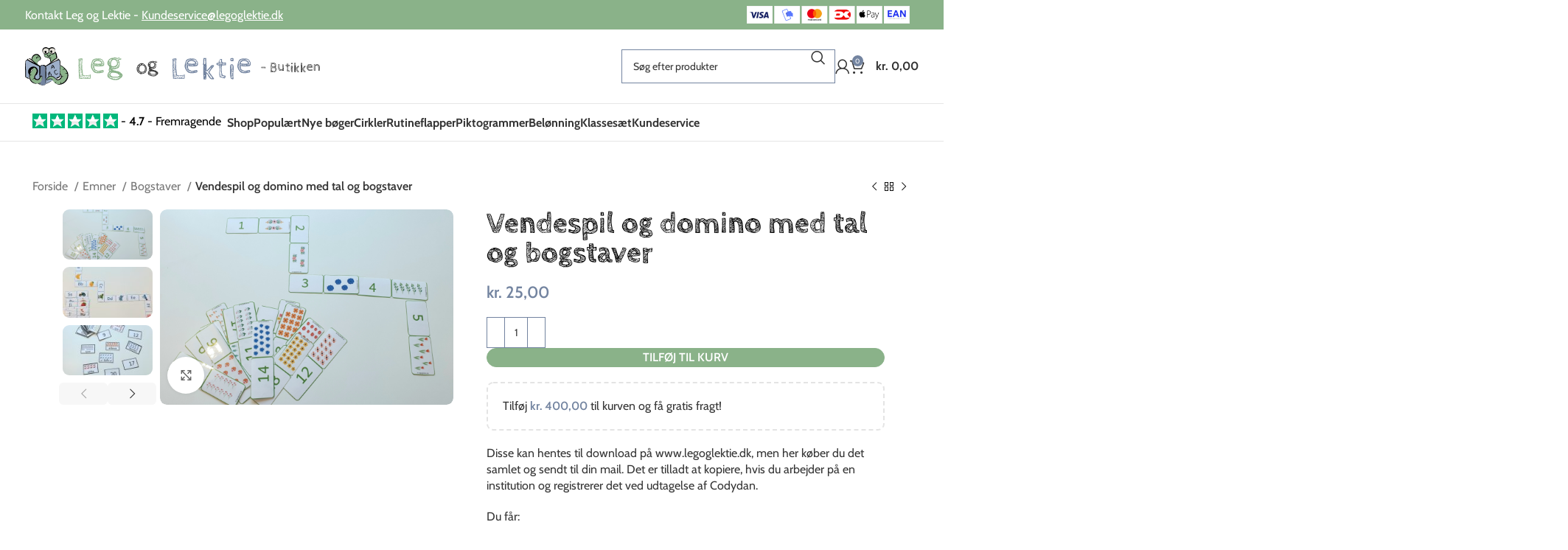

--- FILE ---
content_type: text/html; charset=UTF-8
request_url: https://butik.legoglektie.dk/vare/vendespil-og-domino-med-tal-og-bogstaver/
body_size: 132418
content:
<!DOCTYPE html>
<html lang="da-DK">
<head><meta charset="UTF-8"><script>if(navigator.userAgent.match(/MSIE|Internet Explorer/i)||navigator.userAgent.match(/Trident\/7\..*?rv:11/i)){var href=document.location.href;if(!href.match(/[?&]nowprocket/)){if(href.indexOf("?")==-1){if(href.indexOf("#")==-1){document.location.href=href+"?nowprocket=1"}else{document.location.href=href.replace("#","?nowprocket=1#")}}else{if(href.indexOf("#")==-1){document.location.href=href+"&nowprocket=1"}else{document.location.href=href.replace("#","&nowprocket=1#")}}}}</script><script>(()=>{class RocketLazyLoadScripts{constructor(){this.v="2.0.4",this.userEvents=["keydown","keyup","mousedown","mouseup","mousemove","mouseover","mouseout","touchmove","touchstart","touchend","touchcancel","wheel","click","dblclick","input"],this.attributeEvents=["onblur","onclick","oncontextmenu","ondblclick","onfocus","onmousedown","onmouseenter","onmouseleave","onmousemove","onmouseout","onmouseover","onmouseup","onmousewheel","onscroll","onsubmit"]}async t(){this.i(),this.o(),/iP(ad|hone)/.test(navigator.userAgent)&&this.h(),this.u(),this.l(this),this.m(),this.k(this),this.p(this),this._(),await Promise.all([this.R(),this.L()]),this.lastBreath=Date.now(),this.S(this),this.P(),this.D(),this.O(),this.M(),await this.C(this.delayedScripts.normal),await this.C(this.delayedScripts.defer),await this.C(this.delayedScripts.async),await this.T(),await this.F(),await this.j(),await this.A(),window.dispatchEvent(new Event("rocket-allScriptsLoaded")),this.everythingLoaded=!0,this.lastTouchEnd&&await new Promise(t=>setTimeout(t,500-Date.now()+this.lastTouchEnd)),this.I(),this.H(),this.U(),this.W()}i(){this.CSPIssue=sessionStorage.getItem("rocketCSPIssue"),document.addEventListener("securitypolicyviolation",t=>{this.CSPIssue||"script-src-elem"!==t.violatedDirective||"data"!==t.blockedURI||(this.CSPIssue=!0,sessionStorage.setItem("rocketCSPIssue",!0))},{isRocket:!0})}o(){window.addEventListener("pageshow",t=>{this.persisted=t.persisted,this.realWindowLoadedFired=!0},{isRocket:!0}),window.addEventListener("pagehide",()=>{this.onFirstUserAction=null},{isRocket:!0})}h(){let t;function e(e){t=e}window.addEventListener("touchstart",e,{isRocket:!0}),window.addEventListener("touchend",function i(o){o.changedTouches[0]&&t.changedTouches[0]&&Math.abs(o.changedTouches[0].pageX-t.changedTouches[0].pageX)<10&&Math.abs(o.changedTouches[0].pageY-t.changedTouches[0].pageY)<10&&o.timeStamp-t.timeStamp<200&&(window.removeEventListener("touchstart",e,{isRocket:!0}),window.removeEventListener("touchend",i,{isRocket:!0}),"INPUT"===o.target.tagName&&"text"===o.target.type||(o.target.dispatchEvent(new TouchEvent("touchend",{target:o.target,bubbles:!0})),o.target.dispatchEvent(new MouseEvent("mouseover",{target:o.target,bubbles:!0})),o.target.dispatchEvent(new PointerEvent("click",{target:o.target,bubbles:!0,cancelable:!0,detail:1,clientX:o.changedTouches[0].clientX,clientY:o.changedTouches[0].clientY})),event.preventDefault()))},{isRocket:!0})}q(t){this.userActionTriggered||("mousemove"!==t.type||this.firstMousemoveIgnored?"keyup"===t.type||"mouseover"===t.type||"mouseout"===t.type||(this.userActionTriggered=!0,this.onFirstUserAction&&this.onFirstUserAction()):this.firstMousemoveIgnored=!0),"click"===t.type&&t.preventDefault(),t.stopPropagation(),t.stopImmediatePropagation(),"touchstart"===this.lastEvent&&"touchend"===t.type&&(this.lastTouchEnd=Date.now()),"click"===t.type&&(this.lastTouchEnd=0),this.lastEvent=t.type,t.composedPath&&t.composedPath()[0].getRootNode()instanceof ShadowRoot&&(t.rocketTarget=t.composedPath()[0]),this.savedUserEvents.push(t)}u(){this.savedUserEvents=[],this.userEventHandler=this.q.bind(this),this.userEvents.forEach(t=>window.addEventListener(t,this.userEventHandler,{passive:!1,isRocket:!0})),document.addEventListener("visibilitychange",this.userEventHandler,{isRocket:!0})}U(){this.userEvents.forEach(t=>window.removeEventListener(t,this.userEventHandler,{passive:!1,isRocket:!0})),document.removeEventListener("visibilitychange",this.userEventHandler,{isRocket:!0}),this.savedUserEvents.forEach(t=>{(t.rocketTarget||t.target).dispatchEvent(new window[t.constructor.name](t.type,t))})}m(){const t="return false",e=Array.from(this.attributeEvents,t=>"data-rocket-"+t),i="["+this.attributeEvents.join("],[")+"]",o="[data-rocket-"+this.attributeEvents.join("],[data-rocket-")+"]",s=(e,i,o)=>{o&&o!==t&&(e.setAttribute("data-rocket-"+i,o),e["rocket"+i]=new Function("event",o),e.setAttribute(i,t))};new MutationObserver(t=>{for(const n of t)"attributes"===n.type&&(n.attributeName.startsWith("data-rocket-")||this.everythingLoaded?n.attributeName.startsWith("data-rocket-")&&this.everythingLoaded&&this.N(n.target,n.attributeName.substring(12)):s(n.target,n.attributeName,n.target.getAttribute(n.attributeName))),"childList"===n.type&&n.addedNodes.forEach(t=>{if(t.nodeType===Node.ELEMENT_NODE)if(this.everythingLoaded)for(const i of[t,...t.querySelectorAll(o)])for(const t of i.getAttributeNames())e.includes(t)&&this.N(i,t.substring(12));else for(const e of[t,...t.querySelectorAll(i)])for(const t of e.getAttributeNames())this.attributeEvents.includes(t)&&s(e,t,e.getAttribute(t))})}).observe(document,{subtree:!0,childList:!0,attributeFilter:[...this.attributeEvents,...e]})}I(){this.attributeEvents.forEach(t=>{document.querySelectorAll("[data-rocket-"+t+"]").forEach(e=>{this.N(e,t)})})}N(t,e){const i=t.getAttribute("data-rocket-"+e);i&&(t.setAttribute(e,i),t.removeAttribute("data-rocket-"+e))}k(t){Object.defineProperty(HTMLElement.prototype,"onclick",{get(){return this.rocketonclick||null},set(e){this.rocketonclick=e,this.setAttribute(t.everythingLoaded?"onclick":"data-rocket-onclick","this.rocketonclick(event)")}})}S(t){function e(e,i){let o=e[i];e[i]=null,Object.defineProperty(e,i,{get:()=>o,set(s){t.everythingLoaded?o=s:e["rocket"+i]=o=s}})}e(document,"onreadystatechange"),e(window,"onload"),e(window,"onpageshow");try{Object.defineProperty(document,"readyState",{get:()=>t.rocketReadyState,set(e){t.rocketReadyState=e},configurable:!0}),document.readyState="loading"}catch(t){console.log("WPRocket DJE readyState conflict, bypassing")}}l(t){this.originalAddEventListener=EventTarget.prototype.addEventListener,this.originalRemoveEventListener=EventTarget.prototype.removeEventListener,this.savedEventListeners=[],EventTarget.prototype.addEventListener=function(e,i,o){o&&o.isRocket||!t.B(e,this)&&!t.userEvents.includes(e)||t.B(e,this)&&!t.userActionTriggered||e.startsWith("rocket-")||t.everythingLoaded?t.originalAddEventListener.call(this,e,i,o):(t.savedEventListeners.push({target:this,remove:!1,type:e,func:i,options:o}),"mouseenter"!==e&&"mouseleave"!==e||t.originalAddEventListener.call(this,e,t.savedUserEvents.push,o))},EventTarget.prototype.removeEventListener=function(e,i,o){o&&o.isRocket||!t.B(e,this)&&!t.userEvents.includes(e)||t.B(e,this)&&!t.userActionTriggered||e.startsWith("rocket-")||t.everythingLoaded?t.originalRemoveEventListener.call(this,e,i,o):t.savedEventListeners.push({target:this,remove:!0,type:e,func:i,options:o})}}J(t,e){this.savedEventListeners=this.savedEventListeners.filter(i=>{let o=i.type,s=i.target||window;return e!==o||t!==s||(this.B(o,s)&&(i.type="rocket-"+o),this.$(i),!1)})}H(){EventTarget.prototype.addEventListener=this.originalAddEventListener,EventTarget.prototype.removeEventListener=this.originalRemoveEventListener,this.savedEventListeners.forEach(t=>this.$(t))}$(t){t.remove?this.originalRemoveEventListener.call(t.target,t.type,t.func,t.options):this.originalAddEventListener.call(t.target,t.type,t.func,t.options)}p(t){let e;function i(e){return t.everythingLoaded?e:e.split(" ").map(t=>"load"===t||t.startsWith("load.")?"rocket-jquery-load":t).join(" ")}function o(o){function s(e){const s=o.fn[e];o.fn[e]=o.fn.init.prototype[e]=function(){return this[0]===window&&t.userActionTriggered&&("string"==typeof arguments[0]||arguments[0]instanceof String?arguments[0]=i(arguments[0]):"object"==typeof arguments[0]&&Object.keys(arguments[0]).forEach(t=>{const e=arguments[0][t];delete arguments[0][t],arguments[0][i(t)]=e})),s.apply(this,arguments),this}}if(o&&o.fn&&!t.allJQueries.includes(o)){const e={DOMContentLoaded:[],"rocket-DOMContentLoaded":[]};for(const t in e)document.addEventListener(t,()=>{e[t].forEach(t=>t())},{isRocket:!0});o.fn.ready=o.fn.init.prototype.ready=function(i){function s(){parseInt(o.fn.jquery)>2?setTimeout(()=>i.bind(document)(o)):i.bind(document)(o)}return"function"==typeof i&&(t.realDomReadyFired?!t.userActionTriggered||t.fauxDomReadyFired?s():e["rocket-DOMContentLoaded"].push(s):e.DOMContentLoaded.push(s)),o([])},s("on"),s("one"),s("off"),t.allJQueries.push(o)}e=o}t.allJQueries=[],o(window.jQuery),Object.defineProperty(window,"jQuery",{get:()=>e,set(t){o(t)}})}P(){const t=new Map;document.write=document.writeln=function(e){const i=document.currentScript,o=document.createRange(),s=i.parentElement;let n=t.get(i);void 0===n&&(n=i.nextSibling,t.set(i,n));const c=document.createDocumentFragment();o.setStart(c,0),c.appendChild(o.createContextualFragment(e)),s.insertBefore(c,n)}}async R(){return new Promise(t=>{this.userActionTriggered?t():this.onFirstUserAction=t})}async L(){return new Promise(t=>{document.addEventListener("DOMContentLoaded",()=>{this.realDomReadyFired=!0,t()},{isRocket:!0})})}async j(){return this.realWindowLoadedFired?Promise.resolve():new Promise(t=>{window.addEventListener("load",t,{isRocket:!0})})}M(){this.pendingScripts=[];this.scriptsMutationObserver=new MutationObserver(t=>{for(const e of t)e.addedNodes.forEach(t=>{"SCRIPT"!==t.tagName||t.noModule||t.isWPRocket||this.pendingScripts.push({script:t,promise:new Promise(e=>{const i=()=>{const i=this.pendingScripts.findIndex(e=>e.script===t);i>=0&&this.pendingScripts.splice(i,1),e()};t.addEventListener("load",i,{isRocket:!0}),t.addEventListener("error",i,{isRocket:!0}),setTimeout(i,1e3)})})})}),this.scriptsMutationObserver.observe(document,{childList:!0,subtree:!0})}async F(){await this.X(),this.pendingScripts.length?(await this.pendingScripts[0].promise,await this.F()):this.scriptsMutationObserver.disconnect()}D(){this.delayedScripts={normal:[],async:[],defer:[]},document.querySelectorAll("script[type$=rocketlazyloadscript]").forEach(t=>{t.hasAttribute("data-rocket-src")?t.hasAttribute("async")&&!1!==t.async?this.delayedScripts.async.push(t):t.hasAttribute("defer")&&!1!==t.defer||"module"===t.getAttribute("data-rocket-type")?this.delayedScripts.defer.push(t):this.delayedScripts.normal.push(t):this.delayedScripts.normal.push(t)})}async _(){await this.L();let t=[];document.querySelectorAll("script[type$=rocketlazyloadscript][data-rocket-src]").forEach(e=>{let i=e.getAttribute("data-rocket-src");if(i&&!i.startsWith("data:")){i.startsWith("//")&&(i=location.protocol+i);try{const o=new URL(i).origin;o!==location.origin&&t.push({src:o,crossOrigin:e.crossOrigin||"module"===e.getAttribute("data-rocket-type")})}catch(t){}}}),t=[...new Map(t.map(t=>[JSON.stringify(t),t])).values()],this.Y(t,"preconnect")}async G(t){if(await this.K(),!0!==t.noModule||!("noModule"in HTMLScriptElement.prototype))return new Promise(e=>{let i;function o(){(i||t).setAttribute("data-rocket-status","executed"),e()}try{if(navigator.userAgent.includes("Firefox/")||""===navigator.vendor||this.CSPIssue)i=document.createElement("script"),[...t.attributes].forEach(t=>{let e=t.nodeName;"type"!==e&&("data-rocket-type"===e&&(e="type"),"data-rocket-src"===e&&(e="src"),i.setAttribute(e,t.nodeValue))}),t.text&&(i.text=t.text),t.nonce&&(i.nonce=t.nonce),i.hasAttribute("src")?(i.addEventListener("load",o,{isRocket:!0}),i.addEventListener("error",()=>{i.setAttribute("data-rocket-status","failed-network"),e()},{isRocket:!0}),setTimeout(()=>{i.isConnected||e()},1)):(i.text=t.text,o()),i.isWPRocket=!0,t.parentNode.replaceChild(i,t);else{const i=t.getAttribute("data-rocket-type"),s=t.getAttribute("data-rocket-src");i?(t.type=i,t.removeAttribute("data-rocket-type")):t.removeAttribute("type"),t.addEventListener("load",o,{isRocket:!0}),t.addEventListener("error",i=>{this.CSPIssue&&i.target.src.startsWith("data:")?(console.log("WPRocket: CSP fallback activated"),t.removeAttribute("src"),this.G(t).then(e)):(t.setAttribute("data-rocket-status","failed-network"),e())},{isRocket:!0}),s?(t.fetchPriority="high",t.removeAttribute("data-rocket-src"),t.src=s):t.src="data:text/javascript;base64,"+window.btoa(unescape(encodeURIComponent(t.text)))}}catch(i){t.setAttribute("data-rocket-status","failed-transform"),e()}});t.setAttribute("data-rocket-status","skipped")}async C(t){const e=t.shift();return e?(e.isConnected&&await this.G(e),this.C(t)):Promise.resolve()}O(){this.Y([...this.delayedScripts.normal,...this.delayedScripts.defer,...this.delayedScripts.async],"preload")}Y(t,e){this.trash=this.trash||[];let i=!0;var o=document.createDocumentFragment();t.forEach(t=>{const s=t.getAttribute&&t.getAttribute("data-rocket-src")||t.src;if(s&&!s.startsWith("data:")){const n=document.createElement("link");n.href=s,n.rel=e,"preconnect"!==e&&(n.as="script",n.fetchPriority=i?"high":"low"),t.getAttribute&&"module"===t.getAttribute("data-rocket-type")&&(n.crossOrigin=!0),t.crossOrigin&&(n.crossOrigin=t.crossOrigin),t.integrity&&(n.integrity=t.integrity),t.nonce&&(n.nonce=t.nonce),o.appendChild(n),this.trash.push(n),i=!1}}),document.head.appendChild(o)}W(){this.trash.forEach(t=>t.remove())}async T(){try{document.readyState="interactive"}catch(t){}this.fauxDomReadyFired=!0;try{await this.K(),this.J(document,"readystatechange"),document.dispatchEvent(new Event("rocket-readystatechange")),await this.K(),document.rocketonreadystatechange&&document.rocketonreadystatechange(),await this.K(),this.J(document,"DOMContentLoaded"),document.dispatchEvent(new Event("rocket-DOMContentLoaded")),await this.K(),this.J(window,"DOMContentLoaded"),window.dispatchEvent(new Event("rocket-DOMContentLoaded"))}catch(t){console.error(t)}}async A(){try{document.readyState="complete"}catch(t){}try{await this.K(),this.J(document,"readystatechange"),document.dispatchEvent(new Event("rocket-readystatechange")),await this.K(),document.rocketonreadystatechange&&document.rocketonreadystatechange(),await this.K(),this.J(window,"load"),window.dispatchEvent(new Event("rocket-load")),await this.K(),window.rocketonload&&window.rocketonload(),await this.K(),this.allJQueries.forEach(t=>t(window).trigger("rocket-jquery-load")),await this.K(),this.J(window,"pageshow");const t=new Event("rocket-pageshow");t.persisted=this.persisted,window.dispatchEvent(t),await this.K(),window.rocketonpageshow&&window.rocketonpageshow({persisted:this.persisted})}catch(t){console.error(t)}}async K(){Date.now()-this.lastBreath>45&&(await this.X(),this.lastBreath=Date.now())}async X(){return document.hidden?new Promise(t=>setTimeout(t)):new Promise(t=>requestAnimationFrame(t))}B(t,e){return e===document&&"readystatechange"===t||(e===document&&"DOMContentLoaded"===t||(e===window&&"DOMContentLoaded"===t||(e===window&&"load"===t||e===window&&"pageshow"===t)))}static run(){(new RocketLazyLoadScripts).t()}}RocketLazyLoadScripts.run()})();</script>
	
	<link rel="profile" href="https://gmpg.org/xfn/11">
	<link rel="pingback" href="https://butik.legoglektie.dk/xmlrpc.php">

	<title>Vendespil og domino med tal og bogstaver  - Leg og Lektie - butikken</title>
<link crossorigin data-rocket-preconnect href="https://api.reaktion.com" rel="preconnect">
<link crossorigin data-rocket-preload as="font" href="https://butik.legoglektie.dk/wp-content/cache/fonts/1/google-fonts/fonts/s/cabin/v35/u-4i0qWljRw-PfU81xCKCpdpbgZJl6Xvqdns.woff2" rel="preload">
<link crossorigin data-rocket-preload as="font" href="https://butik.legoglektie.dk/wp-content/cache/fonts/1/google-fonts/fonts/s/cabinsketch/v23/QGYpz_kZZAGCONcK2A4bGOj8mNhN.woff2" rel="preload">
<link crossorigin data-rocket-preload as="font" href="https://butik.legoglektie.dk/wp-content/plugins/elementor/assets/lib/font-awesome/webfonts/fa-solid-900.woff2" rel="preload">
<link data-wpr-hosted-gf-parameters="family=Cabin%3A400%2C600%2C700%7CCabin%20Sketch%3A400%2C700&display=swap" href="https://butik.legoglektie.dk/wp-content/cache/fonts/1/google-fonts/css/f/b/d/32643d565e65630fb54165ed56f2d.css" rel="stylesheet"><link rel="preload" data-rocket-preload as="image" href="https://butik.legoglektie.dk/wp-content/uploads/2022/06/Leg-og-lektie-butikken-desk.svg" fetchpriority="high">
<meta name='robots' content='max-image-preview:large' />
<link rel='dns-prefetch' href='//static.klaviyo.com' />
<link rel='dns-prefetch' href='//fonts.googleapis.com' />
<link href='https://fonts.gstatic.com' crossorigin rel='preconnect' />
<link rel="alternate" type="application/rss+xml" title="Leg og Lektie - butikken &raquo; Feed" href="https://butik.legoglektie.dk/feed/" />
<link rel="alternate" type="application/rss+xml" title="Leg og Lektie - butikken &raquo;-kommentar-feed" href="https://butik.legoglektie.dk/comments/feed/" />
<link rel="alternate" title="oEmbed (JSON)" type="application/json+oembed" href="https://butik.legoglektie.dk/wp-json/oembed/1.0/embed?url=https%3A%2F%2Fbutik.legoglektie.dk%2Fvare%2Fvendespil-og-domino-med-tal-og-bogstaver%2F" />
<link rel="alternate" title="oEmbed (XML)" type="text/xml+oembed" href="https://butik.legoglektie.dk/wp-json/oembed/1.0/embed?url=https%3A%2F%2Fbutik.legoglektie.dk%2Fvare%2Fvendespil-og-domino-med-tal-og-bogstaver%2F&#038;format=xml" />
	<style>
		.wd-sticky-btn-container .iconic-wsb-product-bumps {
			display: none;
		}
	</style>
	<style id='wp-img-auto-sizes-contain-inline-css' type='text/css'>
img:is([sizes=auto i],[sizes^="auto," i]){contain-intrinsic-size:3000px 1500px}
/*# sourceURL=wp-img-auto-sizes-contain-inline-css */
</style>
<link data-minify="1" rel='stylesheet' id='woosb-blocks-css' href='https://butik.legoglektie.dk/wp-content/cache/min/1/wp-content/plugins/woo-product-bundle/assets/css/blocks.css?ver=1768674554' type='text/css' media='all' />
<link data-minify="1" rel='stylesheet' id='shipmondo-service-point-selector-block-style-css' href='https://butik.legoglektie.dk/wp-content/cache/min/1/wp-content/plugins/pakkelabels-for-woocommerce/public/build/blocks/service-point-selector/style-view.css?ver=1768674554' type='text/css' media='all' />
<link data-minify="1" rel='stylesheet' id='jet-engine-frontend-css' href='https://butik.legoglektie.dk/wp-content/cache/min/1/wp-content/plugins/jet-engine/assets/css/frontend.css?ver=1768674554' type='text/css' media='all' />
<link data-minify="1" rel='stylesheet' id='magnific-popup-style-css' href='https://butik.legoglektie.dk/wp-content/cache/min/1/wp-content/plugins/iconic-woo-sales-booster/assets/vendor/magnific/magnific-popup.css?ver=1768674554' type='text/css' media='all' />
<link data-minify="1" rel='stylesheet' id='iconic_wsb_frontend_style-css' href='https://butik.legoglektie.dk/wp-content/cache/min/1/wp-content/plugins/iconic-woo-sales-booster/assets/frontend/css/main.css?ver=1768674554' type='text/css' media='all' />
<link data-minify="1" rel='stylesheet' id='sr7css-css' href='https://butik.legoglektie.dk/wp-content/cache/min/1/wp-content/plugins/revslider/public/css/sr7.css?ver=1768674554' type='text/css' media='all' />
<link data-minify="1" rel='stylesheet' id='tiered-pricing-table-front-css-css' href='https://butik.legoglektie.dk/wp-content/cache/min/1/wp-content/plugins/tier-pricing-table/assets/frontend/main.css?ver=1768674554' type='text/css' media='all' />
<style id='woocommerce-inline-inline-css' type='text/css'>
.woocommerce form .form-row .required { visibility: visible; }
/*# sourceURL=woocommerce-inline-inline-css */
</style>
<link data-minify="1" rel='stylesheet' id='brands-styles-css' href='https://butik.legoglektie.dk/wp-content/cache/min/1/wp-content/plugins/woocommerce/assets/css/brands.css?ver=1768674554' type='text/css' media='all' />
<link data-minify="1" rel='stylesheet' id='woosb-frontend-css' href='https://butik.legoglektie.dk/wp-content/cache/min/1/wp-content/plugins/woo-product-bundle/assets/css/frontend.css?ver=1768674554' type='text/css' media='all' />
<link rel='stylesheet' id='elementor-frontend-css' href='https://butik.legoglektie.dk/wp-content/plugins/elementor/assets/css/frontend.min.css?ver=3.32.5' type='text/css' media='all' />
<link rel='stylesheet' id='widget-icon-box-css' href='https://butik.legoglektie.dk/wp-content/plugins/elementor/assets/css/widget-icon-box.min.css?ver=3.32.5' type='text/css' media='all' />
<link rel='stylesheet' id='widget-heading-css' href='https://butik.legoglektie.dk/wp-content/plugins/elementor/assets/css/widget-heading.min.css?ver=3.32.5' type='text/css' media='all' />
<link rel='stylesheet' id='widget-social-icons-css' href='https://butik.legoglektie.dk/wp-content/plugins/elementor/assets/css/widget-social-icons.min.css?ver=3.32.5' type='text/css' media='all' />
<link rel='stylesheet' id='e-apple-webkit-css' href='https://butik.legoglektie.dk/wp-content/plugins/elementor/assets/css/conditionals/apple-webkit.min.css?ver=3.32.5' type='text/css' media='all' />
<link rel='stylesheet' id='widget-icon-list-css' href='https://butik.legoglektie.dk/wp-content/plugins/elementor/assets/css/widget-icon-list.min.css?ver=3.32.5' type='text/css' media='all' />
<link rel='stylesheet' id='widget-nav-menu-css' href='https://butik.legoglektie.dk/wp-content/plugins/elementor-pro/assets/css/widget-nav-menu.min.css?ver=3.32.3' type='text/css' media='all' />
<link rel='stylesheet' id='widget-image-css' href='https://butik.legoglektie.dk/wp-content/plugins/elementor/assets/css/widget-image.min.css?ver=3.32.5' type='text/css' media='all' />
<link data-minify="1" rel='stylesheet' id='elementor-icons-css' href='https://butik.legoglektie.dk/wp-content/cache/min/1/wp-content/plugins/elementor/assets/lib/eicons/css/elementor-icons.min.css?ver=1768674554' type='text/css' media='all' />
<link data-minify="1" rel='stylesheet' id='elementor-post-10478-css' href='https://butik.legoglektie.dk/wp-content/cache/min/1/wp-content/uploads/elementor/css/post-10478.css?ver=1768674554' type='text/css' media='all' />
<link data-minify="1" rel='stylesheet' id='elementor-post-22189-css' href='https://butik.legoglektie.dk/wp-content/cache/min/1/wp-content/uploads/elementor/css/post-22189.css?ver=1768674554' type='text/css' media='all' />
<link rel='stylesheet' id='bootstrap-css' href='https://butik.legoglektie.dk/wp-content/themes/woodmart/css/bootstrap-light.min.css?ver=7.5.1' type='text/css' media='all' />
<link rel='stylesheet' id='woodmart-style-css' href='https://butik.legoglektie.dk/wp-content/cache/background-css/1/butik.legoglektie.dk/wp-content/themes/woodmart/css/parts/base.min.css?ver=7.5.1&wpr_t=1768799152' type='text/css' media='all' />
<link rel='stylesheet' id='wd-widget-nav-css' href='https://butik.legoglektie.dk/wp-content/themes/woodmart/css/parts/widget-nav.min.css?ver=7.5.1' type='text/css' media='all' />
<link rel='stylesheet' id='wd-widget-wd-layered-nav-css' href='https://butik.legoglektie.dk/wp-content/themes/woodmart/css/parts/woo-widget-wd-layered-nav.min.css?ver=7.5.1' type='text/css' media='all' />
<link rel='stylesheet' id='wd-woo-mod-swatches-base-css' href='https://butik.legoglektie.dk/wp-content/themes/woodmart/css/parts/woo-mod-swatches-base.min.css?ver=7.5.1' type='text/css' media='all' />
<link rel='stylesheet' id='wd-woo-mod-swatches-filter-css' href='https://butik.legoglektie.dk/wp-content/themes/woodmart/css/parts/woo-mod-swatches-filter.min.css?ver=7.5.1' type='text/css' media='all' />
<link rel='stylesheet' id='wd-widget-product-cat-css' href='https://butik.legoglektie.dk/wp-content/themes/woodmart/css/parts/woo-widget-product-cat.min.css?ver=7.5.1' type='text/css' media='all' />
<link rel='stylesheet' id='wd-widget-price-filter-css' href='https://butik.legoglektie.dk/wp-content/themes/woodmart/css/parts/woo-widget-price-filter.min.css?ver=7.5.1' type='text/css' media='all' />
<link rel='stylesheet' id='wd-widget-slider-price-filter-css' href='https://butik.legoglektie.dk/wp-content/themes/woodmart/css/parts/woo-widget-slider-price-filter.min.css?ver=7.5.1' type='text/css' media='all' />
<link rel='stylesheet' id='wd-widget-woo-other-css' href='https://butik.legoglektie.dk/wp-content/themes/woodmart/css/parts/woo-widget-other.min.css?ver=7.5.1' type='text/css' media='all' />
<link rel='stylesheet' id='wd-lazy-loading-css' href='https://butik.legoglektie.dk/wp-content/themes/woodmart/css/parts/opt-lazy-load.min.css?ver=7.5.1' type='text/css' media='all' />
<link rel='stylesheet' id='wd-revolution-slider-css' href='https://butik.legoglektie.dk/wp-content/themes/woodmart/css/parts/int-rev-slider.min.css?ver=7.5.1' type='text/css' media='all' />
<link rel='stylesheet' id='wd-elementor-base-css' href='https://butik.legoglektie.dk/wp-content/themes/woodmart/css/parts/int-elem-base.min.css?ver=7.5.1' type='text/css' media='all' />
<link rel='stylesheet' id='wd-elementor-pro-base-css' href='https://butik.legoglektie.dk/wp-content/themes/woodmart/css/parts/int-elementor-pro.min.css?ver=7.5.1' type='text/css' media='all' />
<link rel='stylesheet' id='wd-woocommerce-base-css' href='https://butik.legoglektie.dk/wp-content/themes/woodmart/css/parts/woocommerce-base.min.css?ver=7.5.1' type='text/css' media='all' />
<link rel='stylesheet' id='wd-mod-star-rating-css' href='https://butik.legoglektie.dk/wp-content/themes/woodmart/css/parts/mod-star-rating.min.css?ver=7.5.1' type='text/css' media='all' />
<link rel='stylesheet' id='wd-woo-el-track-order-css' href='https://butik.legoglektie.dk/wp-content/themes/woodmart/css/parts/woo-el-track-order.min.css?ver=7.5.1' type='text/css' media='all' />
<link rel='stylesheet' id='wd-woocommerce-block-notices-css' href='https://butik.legoglektie.dk/wp-content/themes/woodmart/css/parts/woo-mod-block-notices.min.css?ver=7.5.1' type='text/css' media='all' />
<link rel='stylesheet' id='wd-woo-mod-quantity-css' href='https://butik.legoglektie.dk/wp-content/themes/woodmart/css/parts/woo-mod-quantity.min.css?ver=7.5.1' type='text/css' media='all' />
<link rel='stylesheet' id='wd-woo-opt-free-progress-bar-css' href='https://butik.legoglektie.dk/wp-content/themes/woodmart/css/parts/woo-opt-free-progress-bar.min.css?ver=7.5.1' type='text/css' media='all' />
<link rel='stylesheet' id='wd-woo-mod-progress-bar-css' href='https://butik.legoglektie.dk/wp-content/themes/woodmart/css/parts/woo-mod-progress-bar.min.css?ver=7.5.1' type='text/css' media='all' />
<link rel='stylesheet' id='wd-woo-single-prod-el-base-css' href='https://butik.legoglektie.dk/wp-content/themes/woodmart/css/parts/woo-single-prod-el-base.min.css?ver=7.5.1' type='text/css' media='all' />
<link rel='stylesheet' id='wd-woo-mod-stock-status-css' href='https://butik.legoglektie.dk/wp-content/themes/woodmart/css/parts/woo-mod-stock-status.min.css?ver=7.5.1' type='text/css' media='all' />
<link rel='stylesheet' id='wd-woo-mod-shop-attributes-css' href='https://butik.legoglektie.dk/wp-content/themes/woodmart/css/parts/woo-mod-shop-attributes.min.css?ver=7.5.1' type='text/css' media='all' />
<link rel='stylesheet' id='wd-opt-carousel-disable-css' href='https://butik.legoglektie.dk/wp-content/themes/woodmart/css/parts/opt-carousel-disable.min.css?ver=7.5.1' type='text/css' media='all' />
<link data-minify="1" rel='stylesheet' id='child-style-css' href='https://butik.legoglektie.dk/wp-content/cache/min/1/wp-content/themes/woodmart-child/style.css?ver=1768674554' type='text/css' media='all' />
<link rel='stylesheet' id='wd-header-base-css' href='https://butik.legoglektie.dk/wp-content/themes/woodmart/css/parts/header-base.min.css?ver=7.5.1' type='text/css' media='all' />
<link rel='stylesheet' id='wd-mod-tools-css' href='https://butik.legoglektie.dk/wp-content/themes/woodmart/css/parts/mod-tools.min.css?ver=7.5.1' type='text/css' media='all' />
<link rel='stylesheet' id='wd-header-mobile-nav-dropdown-css' href='https://butik.legoglektie.dk/wp-content/themes/woodmart/css/parts/header-el-mobile-nav-dropdown.min.css?ver=7.5.1' type='text/css' media='all' />
<link rel='stylesheet' id='wd-header-search-css' href='https://butik.legoglektie.dk/wp-content/themes/woodmart/css/parts/header-el-search.min.css?ver=7.5.1' type='text/css' media='all' />
<link rel='stylesheet' id='wd-header-cart-side-css' href='https://butik.legoglektie.dk/wp-content/themes/woodmart/css/parts/header-el-cart-side.min.css?ver=7.5.1' type='text/css' media='all' />
<link rel='stylesheet' id='wd-header-cart-css' href='https://butik.legoglektie.dk/wp-content/themes/woodmart/css/parts/header-el-cart.min.css?ver=7.5.1' type='text/css' media='all' />
<link rel='stylesheet' id='wd-widget-shopping-cart-css' href='https://butik.legoglektie.dk/wp-content/themes/woodmart/css/parts/woo-widget-shopping-cart.min.css?ver=7.5.1' type='text/css' media='all' />
<link rel='stylesheet' id='wd-widget-product-list-css' href='https://butik.legoglektie.dk/wp-content/themes/woodmart/css/parts/woo-widget-product-list.min.css?ver=7.5.1' type='text/css' media='all' />
<link rel='stylesheet' id='wd-woo-single-prod-builder-css' href='https://butik.legoglektie.dk/wp-content/themes/woodmart/css/parts/woo-single-prod-builder.min.css?ver=7.5.1' type='text/css' media='all' />
<link rel='stylesheet' id='wd-woo-single-prod-el-navigation-css' href='https://butik.legoglektie.dk/wp-content/themes/woodmart/css/parts/woo-single-prod-el-navigation.min.css?ver=7.5.1' type='text/css' media='all' />
<link rel='stylesheet' id='wd-woo-single-prod-el-gallery-css' href='https://butik.legoglektie.dk/wp-content/themes/woodmart/css/parts/woo-single-prod-el-gallery.min.css?ver=7.5.1' type='text/css' media='all' />
<link rel='stylesheet' id='wd-woo-single-prod-el-gallery-opt-thumb-left-desktop-css' href='https://butik.legoglektie.dk/wp-content/themes/woodmart/css/parts/woo-single-prod-el-gallery-opt-thumb-left-desktop.min.css?ver=7.5.1' type='text/css' media='all' />
<link rel='stylesheet' id='wd-swiper-css' href='https://butik.legoglektie.dk/wp-content/themes/woodmart/css/parts/lib-swiper.min.css?ver=7.5.1' type='text/css' media='all' />
<link rel='stylesheet' id='wd-swiper-arrows-css' href='https://butik.legoglektie.dk/wp-content/themes/woodmart/css/parts/lib-swiper-arrows.min.css?ver=7.5.1' type='text/css' media='all' />
<link rel='stylesheet' id='wd-photoswipe-css' href='https://butik.legoglektie.dk/wp-content/cache/background-css/1/butik.legoglektie.dk/wp-content/themes/woodmart/css/parts/lib-photoswipe.min.css?ver=7.5.1&wpr_t=1768799152' type='text/css' media='all' />
<link rel='stylesheet' id='wd-accordion-css' href='https://butik.legoglektie.dk/wp-content/themes/woodmart/css/parts/el-accordion.min.css?ver=7.5.1' type='text/css' media='all' />
<link rel='stylesheet' id='wd-section-title-css' href='https://butik.legoglektie.dk/wp-content/themes/woodmart/css/parts/el-section-title.min.css?ver=7.5.1' type='text/css' media='all' />
<link rel='stylesheet' id='wd-section-title-style-simple-and-brd-css' href='https://butik.legoglektie.dk/wp-content/themes/woodmart/css/parts/el-section-title-style-simple-and-brd.min.css?ver=7.5.1' type='text/css' media='all' />
<link rel='stylesheet' id='wd-product-loop-css' href='https://butik.legoglektie.dk/wp-content/themes/woodmart/css/parts/woo-product-loop.min.css?ver=7.5.1' type='text/css' media='all' />
<link rel='stylesheet' id='wd-product-loop-quick-css' href='https://butik.legoglektie.dk/wp-content/themes/woodmart/css/parts/woo-product-loop-quick.min.css?ver=7.5.1' type='text/css' media='all' />
<link rel='stylesheet' id='wd-woo-mod-add-btn-replace-css' href='https://butik.legoglektie.dk/wp-content/themes/woodmart/css/parts/woo-mod-add-btn-replace.min.css?ver=7.5.1' type='text/css' media='all' />
<link rel='stylesheet' id='wd-mfp-popup-css' href='https://butik.legoglektie.dk/wp-content/themes/woodmart/css/parts/lib-magnific-popup.min.css?ver=7.5.1' type='text/css' media='all' />
<link rel='stylesheet' id='wd-woo-mod-product-labels-css' href='https://butik.legoglektie.dk/wp-content/themes/woodmart/css/parts/woo-mod-product-labels.min.css?ver=7.5.1' type='text/css' media='all' />
<link rel='stylesheet' id='wd-swiper-pagin-css' href='https://butik.legoglektie.dk/wp-content/themes/woodmart/css/parts/lib-swiper-pagin.min.css?ver=7.5.1' type='text/css' media='all' />
<link rel='stylesheet' id='wd-mod-comments-css' href='https://butik.legoglektie.dk/wp-content/themes/woodmart/css/parts/mod-comments.min.css?ver=7.5.1' type='text/css' media='all' />
<link rel='stylesheet' id='wd-tabs-css' href='https://butik.legoglektie.dk/wp-content/themes/woodmart/css/parts/el-tabs.min.css?ver=7.5.1' type='text/css' media='all' />
<link rel='stylesheet' id='wd-woo-single-prod-el-tabs-opt-layout-tabs-css' href='https://butik.legoglektie.dk/wp-content/themes/woodmart/css/parts/woo-single-prod-el-tabs-opt-layout-tabs.min.css?ver=7.5.1' type='text/css' media='all' />
<link rel='stylesheet' id='wd-widget-collapse-css' href='https://butik.legoglektie.dk/wp-content/themes/woodmart/css/parts/opt-widget-collapse.min.css?ver=7.5.1' type='text/css' media='all' />
<link rel='stylesheet' id='wd-footer-base-css' href='https://butik.legoglektie.dk/wp-content/themes/woodmart/css/parts/footer-base.min.css?ver=7.5.1' type='text/css' media='all' />
<link rel='stylesheet' id='wd-scroll-top-css' href='https://butik.legoglektie.dk/wp-content/themes/woodmart/css/parts/opt-scrolltotop.min.css?ver=7.5.1' type='text/css' media='all' />
<link rel='stylesheet' id='wd-wd-search-results-css' href='https://butik.legoglektie.dk/wp-content/themes/woodmart/css/parts/wd-search-results.min.css?ver=7.5.1' type='text/css' media='all' />
<link rel='stylesheet' id='wd-wd-search-form-css' href='https://butik.legoglektie.dk/wp-content/themes/woodmart/css/parts/wd-search-form.min.css?ver=7.5.1' type='text/css' media='all' />
<link rel='stylesheet' id='wd-mod-nav-menu-label-css' href='https://butik.legoglektie.dk/wp-content/themes/woodmart/css/parts/mod-nav-menu-label.min.css?ver=7.5.1' type='text/css' media='all' />
<link rel='stylesheet' id='wd-sticky-add-to-cart-css' href='https://butik.legoglektie.dk/wp-content/themes/woodmart/css/parts/woo-opt-sticky-add-to-cart.min.css?ver=7.5.1' type='text/css' media='all' />
<link rel='stylesheet' id='wd-woo-mod-quantity-overlap-css' href='https://butik.legoglektie.dk/wp-content/themes/woodmart/css/parts/woo-mod-quantity-overlap.min.css?ver=7.5.1' type='text/css' media='all' />
<link rel='stylesheet' id='wd-header-search-fullscreen-css' href='https://butik.legoglektie.dk/wp-content/themes/woodmart/css/parts/header-el-search-fullscreen-general.min.css?ver=7.5.1' type='text/css' media='all' />
<link rel='stylesheet' id='wd-header-search-fullscreen-1-css' href='https://butik.legoglektie.dk/wp-content/themes/woodmart/css/parts/header-el-search-fullscreen-1.min.css?ver=7.5.1' type='text/css' media='all' />
<link rel='stylesheet' id='wd-bottom-toolbar-css' href='https://butik.legoglektie.dk/wp-content/themes/woodmart/css/parts/opt-bottom-toolbar.min.css?ver=7.5.1' type='text/css' media='all' />
<link rel='stylesheet' id='wd-header-elements-base-css' href='https://butik.legoglektie.dk/wp-content/themes/woodmart/css/parts/header-el-base.min.css?ver=7.5.1' type='text/css' media='all' />
<link rel='stylesheet' id='wd-header-my-account-css' href='https://butik.legoglektie.dk/wp-content/themes/woodmart/css/parts/header-el-my-account.min.css?ver=7.5.1' type='text/css' media='all' />
<link data-minify="1" rel='stylesheet' id='xts-style-default_header-css' href='https://butik.legoglektie.dk/wp-content/cache/min/1/wp-content/uploads/2025/01/xts-default_header-1737970932.css?ver=1768674554' type='text/css' media='all' />
<link data-minify="1" rel='stylesheet' id='xts-style-theme_settings_default-css' href='https://butik.legoglektie.dk/wp-content/cache/min/1/wp-content/uploads/2025/12/xts-theme_settings_default-1766143835.css?ver=1768674554' type='text/css' media='all' />

<link rel='stylesheet' id='elementor-icons-shared-0-css' href='https://butik.legoglektie.dk/wp-content/plugins/elementor/assets/lib/font-awesome/css/fontawesome.min.css?ver=5.15.3' type='text/css' media='all' />
<link data-minify="1" rel='stylesheet' id='elementor-icons-fa-solid-css' href='https://butik.legoglektie.dk/wp-content/cache/min/1/wp-content/plugins/elementor/assets/lib/font-awesome/css/solid.min.css?ver=1768674554' type='text/css' media='all' />
<script type="text/javascript" src="https://butik.legoglektie.dk/wp-includes/js/jquery/jquery.min.js?ver=3.7.1" id="jquery-core-js"></script>
<script type="text/javascript" src="https://butik.legoglektie.dk/wp-content/plugins/woocommerce/assets/js/jquery-blockui/jquery.blockUI.min.js?ver=2.7.0-wc.10.1.3" id="jquery-blockui-js" data-wp-strategy="defer" data-rocket-defer defer></script>
<script type="text/javascript" src="https://butik.legoglektie.dk/wp-content/plugins/woocommerce/assets/js/js-cookie/js.cookie.min.js?ver=2.1.4-wc.10.1.3" id="js-cookie-js" data-wp-strategy="defer" data-rocket-defer defer></script>
<script type="text/javascript" id="reaktion-session_id-js-after">
/* <![CDATA[ */
window.reaktionSessionIdUrl = 'https://butik.legoglektie.dk/wp-json/reaktion/v1/sessions';
//# sourceURL=reaktion-session_id-js-after
/* ]]> */
</script>
<script type="text/javascript" id="reaktion-tracking-js-after">
/* <![CDATA[ */
var reaktionTrackingScript = document.createElement('script');
reaktionTrackingScript.type = 'text/javascript';
reaktionTrackingScript.src = 'https://api.reaktion.com/assets/tracking/store.js?s=PNsFlweYrQozONi74UXgmiGGGQXDqoJF';
document.head.appendChild(reaktionTrackingScript);
//# sourceURL=reaktion-tracking-js-after
/* ]]> */
</script>
<script type="rocketlazyloadscript" data-minify="1" data-rocket-type="text/javascript" data-rocket-src="https://butik.legoglektie.dk/wp-content/cache/min/1/wp-content/plugins/revslider/public/js/libs/tptools.js?ver=1767181492" id="tp-tools-js" async="async" data-wp-strategy="async"></script>
<script type="rocketlazyloadscript" data-minify="1" data-rocket-type="text/javascript" data-rocket-src="https://butik.legoglektie.dk/wp-content/cache/min/1/wp-content/plugins/revslider/public/js/sr7.js?ver=1767181492" id="sr7-js" async="async" data-wp-strategy="async"></script>
<script type="text/javascript" id="tiered-pricing-table-front-js-js-extra">
/* <![CDATA[ */
var tieredPricingGlobalData = {"loadVariationTieredPricingNonce":"7e0b23d10d","currencyOptions":{"currency_symbol":"kr.","decimal_separator":",","thousand_separator":".","decimals":2,"price_format":"%1$s&nbsp;%2$s","trim_zeros":false},"supportedVariableProductTypes":["variable","variable-subscription"],"supportedSimpleProductTypes":["simple","variation","subscription","subscription-variation"]};
//# sourceURL=tiered-pricing-table-front-js-js-extra
/* ]]> */
</script>
<script type="rocketlazyloadscript" data-rocket-type="text/javascript" data-rocket-src="https://butik.legoglektie.dk/wp-content/plugins/tier-pricing-table/assets/frontend/product-tiered-pricing-table.min.js?ver=8.2.2" id="tiered-pricing-table-front-js-js" data-rocket-defer defer></script>
<script type="text/javascript" src="https://butik.legoglektie.dk/wp-content/plugins/woocommerce/assets/js/zoom/jquery.zoom.min.js?ver=1.7.21-wc.10.1.3" id="zoom-js" defer="defer" data-wp-strategy="defer"></script>
<script type="text/javascript" id="wc-single-product-js-extra">
/* <![CDATA[ */
var wc_single_product_params = {"i18n_required_rating_text":"V\u00e6lg venligst en bed\u00f8mmelse","i18n_rating_options":["1 ud af 5 stjerner","2 ud af 5 stjerner","3 ud af 5 stjerner","4 ud af 5 stjerner","5 ud af 5 stjerner"],"i18n_product_gallery_trigger_text":"Se billedgalleri i fuld sk\u00e6rm","review_rating_required":"yes","flexslider":{"rtl":false,"animation":"slide","smoothHeight":true,"directionNav":false,"controlNav":"thumbnails","slideshow":false,"animationSpeed":500,"animationLoop":false,"allowOneSlide":false},"zoom_enabled":"","zoom_options":[],"photoswipe_enabled":"","photoswipe_options":{"shareEl":false,"closeOnScroll":false,"history":false,"hideAnimationDuration":0,"showAnimationDuration":0},"flexslider_enabled":""};
//# sourceURL=wc-single-product-js-extra
/* ]]> */
</script>
<script type="text/javascript" src="https://butik.legoglektie.dk/wp-content/plugins/woocommerce/assets/js/frontend/single-product.min.js?ver=10.1.3" id="wc-single-product-js" defer="defer" data-wp-strategy="defer"></script>
<script type="text/javascript" id="woocommerce-js-extra">
/* <![CDATA[ */
var woocommerce_params = {"ajax_url":"/wp-admin/admin-ajax.php","wc_ajax_url":"/?wc-ajax=%%endpoint%%","i18n_password_show":"Vis adgangskode","i18n_password_hide":"Skjul adgangskode"};
//# sourceURL=woocommerce-js-extra
/* ]]> */
</script>
<script type="rocketlazyloadscript" data-rocket-type="text/javascript" data-rocket-src="https://butik.legoglektie.dk/wp-content/plugins/woocommerce/assets/js/frontend/woocommerce.min.js?ver=10.1.3" id="woocommerce-js" defer="defer" data-wp-strategy="defer"></script>
<script type="rocketlazyloadscript" data-rocket-type="text/javascript" data-rocket-src="https://butik.legoglektie.dk/wp-content/themes/woodmart/js/libs/device.min.js?ver=7.5.1" id="wd-device-library-js" data-rocket-defer defer></script>
<script type="text/javascript" src="https://butik.legoglektie.dk/wp-content/themes/woodmart/js/scripts/global/scrollBar.min.js?ver=7.5.1" id="wd-scrollbar-js" data-rocket-defer defer></script>
<script type="rocketlazyloadscript" data-rocket-type="text/javascript" id="wc-settings-dep-in-header-js-after">
/* <![CDATA[ */
console.warn( "Scripts that have a dependency on [wc-settings, wc-blocks-checkout] must be loaded in the footer, klaviyo-klaviyo-checkout-block-editor-script was registered to load in the header, but has been switched to load in the footer instead. See https://github.com/woocommerce/woocommerce-gutenberg-products-block/pull/5059" );
console.warn( "Scripts that have a dependency on [wc-settings, wc-blocks-checkout] must be loaded in the footer, klaviyo-klaviyo-checkout-block-view-script was registered to load in the header, but has been switched to load in the footer instead. See https://github.com/woocommerce/woocommerce-gutenberg-products-block/pull/5059" );
//# sourceURL=wc-settings-dep-in-header-js-after
/* ]]> */
</script>
<link rel="https://api.w.org/" href="https://butik.legoglektie.dk/wp-json/" /><link rel="alternate" title="JSON" type="application/json" href="https://butik.legoglektie.dk/wp-json/wp/v2/product/11861" /><link rel="EditURI" type="application/rsd+xml" title="RSD" href="https://butik.legoglektie.dk/xmlrpc.php?rsd" />
<meta name="generator" content="WordPress 6.9" />
<link rel='shortlink' href='https://butik.legoglektie.dk/?p=11861' />
<meta name="ti-site-data" content="eyJyIjoiMTozITc6MTghMzA6NDUiLCJvIjoiaHR0cHM6XC9cL2J1dGlrLmxlZ29nbGVrdGllLmRrXC93cC1hZG1pblwvYWRtaW4tYWpheC5waHA/YWN0aW9uPXRpX29ubGluZV91c2Vyc19mYWNlYm9vayZwPSUyRnZhcmUlMkZ2ZW5kZXNwaWwtb2ctZG9taW5vLW1lZC10YWwtb2ctYm9nc3RhdmVyJTJGIn0=" />				<script type="rocketlazyloadscript">
					jQuery(document).ready(function () {

						let $quantity = jQuery('.single_variation_wrap').find('[name=quantity]');

						jQuery(document).on('found_variation', function (e, variation) {

							if (variation.step) {
								$quantity.attr('step', variation.step);
								$quantity.data('step', variation.step);
							} else {
								$quantity.attr('step', 1);
								$quantity.data('step', 1);
							}

							if (variation.max_qty) {
								$quantity.attr('max', variation.max_qty);
								$quantity.data('max', variation.max_qty);
							} else {
								$quantity.removeAttr('max');
							}
						});

						jQuery(document).on('reset_data', function () {
							// Do not remove step attr - it can be used for some themes for +\- buttons
							$quantity.attr('step', 1);
							$quantity.data('step', 1);

							$quantity.removeAttr('max');
						});
					});
				</script>
							<script type="rocketlazyloadscript">
				// Handle Minimum Quantities by Tiered Pricing Table
				(function ($) {

					$(document).on('found_variation', function (event, variation) {
						if (typeof variation.qty_value !== "undefined") {
							// update quantity field with a new minimum
							$('form.cart').find('[name=quantity]').val(variation.qty_value)
						}

						if (typeof variation.min_qty !== "undefined") {
							// update quantity field with a new minimum
							$('form.cart').find('[name=quantity]').attr('min', variation.min_qty);
						}
					});

				})(jQuery);
			</script>
					<script type="rocketlazyloadscript">
			// Tiered Pricing WOOCS Compatibility
			(function ($) {
				$('.tpt__tiered-pricing').on('tiered_price_update', function (event, data) {
					$.each($('.wcpa_form_outer'), function (i, el) {
						var $el = $(el);
						var product = $el.data('product');

						if (product) {
							product.wc_product_price = data.price;
							$(el).data('product', product);
						}
					});
				});
			})(jQuery);
		</script>
		
<!-- This website runs the Product Feed PRO for WooCommerce by AdTribes.io plugin - version woocommercesea_option_installed_version -->

		<!-- Google Tag Manager -->
		<script type="rocketlazyloadscript">!function(){"use strict";function l(e){for(var t=e,r=0,n=document.cookie.split(";");r<n.length;r++){var o=n[r].split("=");if(o[0].trim()===t)return o[1]}}function s(e){return localStorage.getItem(e)}function u(e){return window[e]}function A(e,t){e=document.querySelector(e);return t?null==e?void 0:e.getAttribute(t):null==e?void 0:e.textContent}var e=window,t=document,r="script",n="dataLayer",o="https://load.ss.legoglektie.dk",a="",i="E08nltjwsii",c="RoAGxyN=aWQ9R1RNLVAzWkIzM1M3&amp;asq=2",g="cookie",v="_sbp",E="",d=!1;try{var d=!!g&&(m=navigator.userAgent,!!(m=new RegExp("Version/([0-9._]+)(.*Mobile)?.*Safari.*").exec(m)))&&16.4<=parseFloat(m[1]),f="stapeUserId"===g,I=d&&!f?function(e,t,r){void 0===t&&(t="");var n={cookie:l,localStorage:s,jsVariable:u,cssSelector:A},t=Array.isArray(t)?t:[t];if(e&&n[e])for(var o=n[e],a=0,i=t;a<i.length;a++){var c=i[a],c=r?o(c,r):o(c);if(c)return c}else console.warn("invalid uid source",e)}(g,v,E):void 0;d=d&&(!!I||f)}catch(e){console.error(e)}var m=e,g=(m[n]=m[n]||[],m[n].push({"gtm.start":(new Date).getTime(),event:"gtm.js"}),t.getElementsByTagName(r)[0]),v=I?"&bi="+encodeURIComponent(I):"",E=t.createElement(r),f=(d&&(i=8<i.length?i.replace(/([a-z]{8}$)/,"kp$1"):"kp"+i),!d&&a?a:o);E.async=!0,E.src=f+"/"+i+".js?"+c+v,null!=(e=g.parentNode)&&e.insertBefore(E,g)}();</script>
		<!-- End Google Tag Manager -->
		<meta name="theme-color" content="rgb(115,132,160)">					<meta name="viewport" content="width=device-width, initial-scale=1.0, maximum-scale=1.0, user-scalable=no">
										<noscript><style>.woocommerce-product-gallery{ opacity: 1 !important; }</style></noscript>
	<meta name="generator" content="Elementor 3.32.5; features: additional_custom_breakpoints; settings: css_print_method-external, google_font-enabled, font_display-auto">
<!-- SEO meta tags powered by SmartCrawl https://wpmudev.com/project/smartcrawl-wordpress-seo/ -->
<link rel="canonical" href="https://butik.legoglektie.dk/vare/vendespil-og-domino-med-tal-og-bogstaver/" />
<meta name="description" content="Disse kan hentes til download på www.legoglektie.dk, men her køber du det samlet og sendt til din mail. Det er tilladt at kopiere, hvis du arbejder på en in ..." />
<script type="application/ld+json">{"@context":"https:\/\/schema.org","@graph":[{"@type":"Organization","@id":"https:\/\/butik.legoglektie.dk\/#schema-publishing-organization","url":"https:\/\/butik.legoglektie.dk","name":"Leg og Lektie - butikken"},{"@type":"WebSite","@id":"https:\/\/butik.legoglektie.dk\/#schema-website","url":"https:\/\/butik.legoglektie.dk","name":"Leg og Lektie - butikken","encoding":"UTF-8","potentialAction":{"@type":"SearchAction","target":"https:\/\/butik.legoglektie.dk\/search\/{search_term_string}\/","query-input":"required name=search_term_string"}},{"@type":"BreadcrumbList","@id":"https:\/\/butik.legoglektie.dk\/vare\/vendespil-og-domino-med-tal-og-bogstaver?page&product=vendespil-og-domino-med-tal-og-bogstaver&post_type=product&name=vendespil-og-domino-med-tal-og-bogstaver\/#breadcrumb","itemListElement":[{"@type":"ListItem","position":1,"name":"Home","item":"https:\/\/butik.legoglektie.dk"},{"@type":"ListItem","position":2,"name":"Butik","item":"https:\/\/butik.legoglektie.dk\/shop\/"},{"@type":"ListItem","position":3,"name":"Vendespil og domino med tal og bogstaver"}]},{"@type":"Person","@id":"https:\/\/butik.legoglektie.dk\/author\/legoglektiegmail-com\/#schema-author","name":"Leg og Lektie Butikkken","url":"https:\/\/butik.legoglektie.dk\/author\/legoglektiegmail-com\/"}]}</script>
<meta property="og:type" content="og:product" />
<meta property="og:url" content="https://butik.legoglektie.dk/vare/vendespil-og-domino-med-tal-og-bogstaver/" />
<meta property="og:title" content="Vendespil og domino med tal og bogstaver - Leg og Lektie - butikken" />
<meta property="og:description" content="Disse kan hentes til download på www.legoglektie.dk, men her køber du det samlet og sendt til din mail. Det er tilladt at kopiere, hvis du arbejder på en in ..." />
<meta property="og:image" content="https://butik.legoglektie.dk/wp-content/uploads/2020/06/IMG_2020-05-27_08-23-02.jpg" />
<meta property="og:image:width" content="1080" />
<meta property="og:image:height" content="720" />
<meta property="product:price:amount" content="25.00" />
<meta property="product:price:currency" content="DKK" />
<meta property="og:availability" content="instock" />
<meta property="product:availability" content="instock" />
<meta name="twitter:card" content="summary_large_image" />
<meta name="twitter:title" content="Vendespil og domino med tal og bogstaver - Leg og Lektie - butikken" />
<meta name="twitter:description" content="Disse kan hentes til download på www.legoglektie.dk, men her køber du det samlet og sendt til din mail. Det er tilladt at kopiere, hvis du arbejder på en in ..." />
<meta name="twitter:image" content="https://butik.legoglektie.dk/wp-content/uploads/2020/06/IMG_2020-05-27_08-23-02.jpg" />
<!-- /SEO -->
			<style>
				.e-con.e-parent:nth-of-type(n+4):not(.e-lazyloaded):not(.e-no-lazyload),
				.e-con.e-parent:nth-of-type(n+4):not(.e-lazyloaded):not(.e-no-lazyload) * {
					background-image: none !important;
				}
				@media screen and (max-height: 1024px) {
					.e-con.e-parent:nth-of-type(n+3):not(.e-lazyloaded):not(.e-no-lazyload),
					.e-con.e-parent:nth-of-type(n+3):not(.e-lazyloaded):not(.e-no-lazyload) * {
						background-image: none !important;
					}
				}
				@media screen and (max-height: 640px) {
					.e-con.e-parent:nth-of-type(n+2):not(.e-lazyloaded):not(.e-no-lazyload),
					.e-con.e-parent:nth-of-type(n+2):not(.e-lazyloaded):not(.e-no-lazyload) * {
						background-image: none !important;
					}
				}
			</style>
			<link rel="preconnect" href="https://fonts.googleapis.com">
<link rel="preconnect" href="https://fonts.gstatic.com/" crossorigin>
<meta name="generator" content="Powered by Slider Revolution 6.7.37 - responsive, Mobile-Friendly Slider Plugin for WordPress with comfortable drag and drop interface." />
<link rel="icon" href="https://butik.legoglektie.dk/wp-content/uploads/2025/07/cropped-favicon-32x32.png" sizes="32x32" />
<link rel="icon" href="https://butik.legoglektie.dk/wp-content/uploads/2025/07/cropped-favicon-192x192.png" sizes="192x192" />
<link rel="apple-touch-icon" href="https://butik.legoglektie.dk/wp-content/uploads/2025/07/cropped-favicon-180x180.png" />
<meta name="msapplication-TileImage" content="https://butik.legoglektie.dk/wp-content/uploads/2025/07/cropped-favicon-270x270.png" />
<script type="rocketlazyloadscript">
	window._tpt			??= {};
	window.SR7			??= {};
	_tpt.R				??= {};
	_tpt.R.fonts		??= {};
	_tpt.R.fonts.customFonts??= {};
	SR7.devMode			=  false;
	SR7.F 				??= {};
	SR7.G				??= {};
	SR7.LIB				??= {};
	SR7.E				??= {};
	SR7.E.gAddons		??= {};
	SR7.E.php 			??= {};
	SR7.E.nonce			= 'b5e32dc5b0';
	SR7.E.ajaxurl		= 'https://butik.legoglektie.dk/wp-admin/admin-ajax.php';
	SR7.E.resturl		= 'https://butik.legoglektie.dk/wp-json/';
	SR7.E.slug_path		= 'revslider/revslider.php';
	SR7.E.slug			= 'revslider';
	SR7.E.plugin_url	= 'https://butik.legoglektie.dk/wp-content/plugins/revslider/';
	SR7.E.wp_plugin_url = 'https://butik.legoglektie.dk/wp-content/plugins/';
	SR7.E.revision		= '6.7.37';
	SR7.E.fontBaseUrl	= '';
	SR7.G.breakPoints 	= [1240,1024,778,480];
	SR7.G.fSUVW 		= false;
	SR7.E.modules 		= ['module','page','slide','layer','draw','animate','srtools','canvas','defaults','carousel','navigation','media','modifiers','migration'];
	SR7.E.libs 			= ['WEBGL'];
	SR7.E.css 			= ['csslp','cssbtns','cssfilters','cssnav','cssmedia'];
	SR7.E.resources		= {};
	SR7.E.ytnc			= false;
	SR7.JSON			??= {};
/*! Slider Revolution 7.0 - Page Processor */
!function(){"use strict";window.SR7??={},window._tpt??={},SR7.version="Slider Revolution 6.7.16",_tpt.getMobileZoom=()=>_tpt.is_mobile?document.documentElement.clientWidth/window.innerWidth:1,_tpt.getWinDim=function(t){_tpt.screenHeightWithUrlBar??=window.innerHeight;let e=SR7.F?.modal?.visible&&SR7.M[SR7.F.module.getIdByAlias(SR7.F.modal.requested)];_tpt.scrollBar=window.innerWidth!==document.documentElement.clientWidth||e&&window.innerWidth!==e.c.module.clientWidth,_tpt.winW=_tpt.getMobileZoom()*window.innerWidth-(_tpt.scrollBar||"prepare"==t?_tpt.scrollBarW??_tpt.mesureScrollBar():0),_tpt.winH=_tpt.getMobileZoom()*window.innerHeight,_tpt.winWAll=document.documentElement.clientWidth},_tpt.getResponsiveLevel=function(t,e){return SR7.G.fSUVW?_tpt.closestGE(t,window.innerWidth):_tpt.closestGE(t,_tpt.winWAll)},_tpt.mesureScrollBar=function(){let t=document.createElement("div");return t.className="RSscrollbar-measure",t.style.width="100px",t.style.height="100px",t.style.overflow="scroll",t.style.position="absolute",t.style.top="-9999px",document.body.appendChild(t),_tpt.scrollBarW=t.offsetWidth-t.clientWidth,document.body.removeChild(t),_tpt.scrollBarW},_tpt.loadCSS=async function(t,e,s){return s?_tpt.R.fonts.required[e].status=1:(_tpt.R[e]??={},_tpt.R[e].status=1),new Promise(((i,n)=>{if(_tpt.isStylesheetLoaded(t))s?_tpt.R.fonts.required[e].status=2:_tpt.R[e].status=2,i();else{const o=document.createElement("link");o.rel="stylesheet";let l="text",r="css";o["type"]=l+"/"+r,o.href=t,o.onload=()=>{s?_tpt.R.fonts.required[e].status=2:_tpt.R[e].status=2,i()},o.onerror=()=>{s?_tpt.R.fonts.required[e].status=3:_tpt.R[e].status=3,n(new Error(`Failed to load CSS: ${t}`))},document.head.appendChild(o)}}))},_tpt.addContainer=function(t){const{tag:e="div",id:s,class:i,datas:n,textContent:o,iHTML:l}=t,r=document.createElement(e);if(s&&""!==s&&(r.id=s),i&&""!==i&&(r.className=i),n)for(const[t,e]of Object.entries(n))"style"==t?r.style.cssText=e:r.setAttribute(`data-${t}`,e);return o&&(r.textContent=o),l&&(r.innerHTML=l),r},_tpt.collector=function(){return{fragment:new DocumentFragment,add(t){var e=_tpt.addContainer(t);return this.fragment.appendChild(e),e},append(t){t.appendChild(this.fragment)}}},_tpt.isStylesheetLoaded=function(t){let e=t.split("?")[0];return Array.from(document.querySelectorAll('link[rel="stylesheet"], link[rel="preload"]')).some((t=>t.href.split("?")[0]===e))},_tpt.preloader={requests:new Map,preloaderTemplates:new Map,show:function(t,e){if(!e||!t)return;const{type:s,color:i}=e;if(s<0||"off"==s)return;const n=`preloader_${s}`;let o=this.preloaderTemplates.get(n);o||(o=this.build(s,i),this.preloaderTemplates.set(n,o)),this.requests.has(t)||this.requests.set(t,{count:0});const l=this.requests.get(t);clearTimeout(l.timer),l.count++,1===l.count&&(l.timer=setTimeout((()=>{l.preloaderClone=o.cloneNode(!0),l.anim&&l.anim.kill(),void 0!==_tpt.gsap?l.anim=_tpt.gsap.fromTo(l.preloaderClone,1,{opacity:0},{opacity:1}):l.preloaderClone.classList.add("sr7-fade-in"),t.appendChild(l.preloaderClone)}),150))},hide:function(t){if(!this.requests.has(t))return;const e=this.requests.get(t);e.count--,e.count<0&&(e.count=0),e.anim&&e.anim.kill(),0===e.count&&(clearTimeout(e.timer),e.preloaderClone&&(e.preloaderClone.classList.remove("sr7-fade-in"),e.anim=_tpt.gsap.to(e.preloaderClone,.3,{opacity:0,onComplete:function(){e.preloaderClone.remove()}})))},state:function(t){if(!this.requests.has(t))return!1;return this.requests.get(t).count>0},build:(t,e="#ffffff",s="")=>{if(t<0||"off"===t)return null;const i=parseInt(t);if(t="prlt"+i,isNaN(i))return null;if(_tpt.loadCSS(SR7.E.plugin_url+"public/css/preloaders/t"+i+".css","preloader_"+t),isNaN(i)||i<6){const n=`background-color:${e}`,o=1===i||2==i?n:"",l=3===i||4==i?n:"",r=_tpt.collector();["dot1","dot2","bounce1","bounce2","bounce3"].forEach((t=>r.add({tag:"div",class:t,datas:{style:l}})));const d=_tpt.addContainer({tag:"sr7-prl",class:`${t} ${s}`,datas:{style:o}});return r.append(d),d}{let n={};if(7===i){let t;e.startsWith("#")?(t=e.replace("#",""),t=`rgba(${parseInt(t.substring(0,2),16)}, ${parseInt(t.substring(2,4),16)}, ${parseInt(t.substring(4,6),16)}, `):e.startsWith("rgb")&&(t=e.slice(e.indexOf("(")+1,e.lastIndexOf(")")).split(",").map((t=>t.trim())),t=`rgba(${t[0]}, ${t[1]}, ${t[2]}, `),t&&(n.style=`border-top-color: ${t}0.65); border-bottom-color: ${t}0.15); border-left-color: ${t}0.65); border-right-color: ${t}0.15)`)}else 12===i&&(n.style=`background:${e}`);const o=[10,0,4,2,5,9,0,4,4,2][i-6],l=_tpt.collector(),r=l.add({tag:"div",class:"sr7-prl-inner",datas:n});Array.from({length:o}).forEach((()=>r.appendChild(l.add({tag:"span",datas:{style:`background:${e}`}}))));const d=_tpt.addContainer({tag:"sr7-prl",class:`${t} ${s}`});return l.append(d),d}}},SR7.preLoader={show:(t,e)=>{"off"!==(SR7.M[t]?.settings?.pLoader?.type??"off")&&_tpt.preloader.show(e||SR7.M[t].c.module,SR7.M[t]?.settings?.pLoader??{color:"#fff",type:10})},hide:(t,e)=>{"off"!==(SR7.M[t]?.settings?.pLoader?.type??"off")&&_tpt.preloader.hide(e||SR7.M[t].c.module)},state:(t,e)=>_tpt.preloader.state(e||SR7.M[t].c.module)},_tpt.prepareModuleHeight=function(t){window.SR7.M??={},window.SR7.M[t.id]??={},"ignore"==t.googleFont&&(SR7.E.ignoreGoogleFont=!0);let e=window.SR7.M[t.id];if(null==_tpt.scrollBarW&&_tpt.mesureScrollBar(),e.c??={},e.states??={},e.settings??={},e.settings.size??={},t.fixed&&(e.settings.fixed=!0),e.c.module=document.querySelector("sr7-module#"+t.id),e.c.adjuster=e.c.module.getElementsByTagName("sr7-adjuster")[0],e.c.content=e.c.module.getElementsByTagName("sr7-content")[0],"carousel"==t.type&&(e.c.carousel=e.c.content.getElementsByTagName("sr7-carousel")[0]),null==e.c.module||null==e.c.module)return;t.plType&&t.plColor&&(e.settings.pLoader={type:t.plType,color:t.plColor}),void 0===t.plType||"off"===t.plType||SR7.preLoader.state(t.id)&&SR7.preLoader.state(t.id,e.c.module)||SR7.preLoader.show(t.id,e.c.module),_tpt.winW||_tpt.getWinDim("prepare"),_tpt.getWinDim();let s=""+e.c.module.dataset?.modal;"modal"==s||"true"==s||"undefined"!==s&&"false"!==s||(e.settings.size.fullWidth=t.size.fullWidth,e.LEV??=_tpt.getResponsiveLevel(window.SR7.G.breakPoints,t.id),t.vpt=_tpt.fillArray(t.vpt,5),e.settings.vPort=t.vpt[e.LEV],void 0!==t.el&&"720"==t.el[4]&&t.gh[4]!==t.el[4]&&"960"==t.el[3]&&t.gh[3]!==t.el[3]&&"768"==t.el[2]&&t.gh[2]!==t.el[2]&&delete t.el,e.settings.size.height=null==t.el||null==t.el[e.LEV]||0==t.el[e.LEV]||"auto"==t.el[e.LEV]?_tpt.fillArray(t.gh,5,-1):_tpt.fillArray(t.el,5,-1),e.settings.size.width=_tpt.fillArray(t.gw,5,-1),e.settings.size.minHeight=_tpt.fillArray(t.mh??[0],5,-1),e.cacheSize={fullWidth:e.settings.size?.fullWidth,fullHeight:e.settings.size?.fullHeight},void 0!==t.off&&(t.off?.t&&(e.settings.size.m??={})&&(e.settings.size.m.t=t.off.t),t.off?.b&&(e.settings.size.m??={})&&(e.settings.size.m.b=t.off.b),t.off?.l&&(e.settings.size.p??={})&&(e.settings.size.p.l=t.off.l),t.off?.r&&(e.settings.size.p??={})&&(e.settings.size.p.r=t.off.r),e.offsetPrepared=!0),_tpt.updatePMHeight(t.id,t,!0))},_tpt.updatePMHeight=(t,e,s)=>{let i=SR7.M[t];var n=i.settings.size.fullWidth?_tpt.winW:i.c.module.parentNode.offsetWidth;n=0===n||isNaN(n)?_tpt.winW:n;let o=i.settings.size.width[i.LEV]||i.settings.size.width[i.LEV++]||i.settings.size.width[i.LEV--]||n,l=i.settings.size.height[i.LEV]||i.settings.size.height[i.LEV++]||i.settings.size.height[i.LEV--]||0,r=i.settings.size.minHeight[i.LEV]||i.settings.size.minHeight[i.LEV++]||i.settings.size.minHeight[i.LEV--]||0;if(l="auto"==l?0:l,l=parseInt(l),"carousel"!==e.type&&(n-=parseInt(e.onw??0)||0),i.MP=!i.settings.size.fullWidth&&n<o||_tpt.winW<o?Math.min(1,n/o):1,e.size.fullScreen||e.size.fullHeight){let t=parseInt(e.fho)||0,s=(""+e.fho).indexOf("%")>-1;e.newh=_tpt.winH-(s?_tpt.winH*t/100:t)}else e.newh=i.MP*Math.max(l,r);if(e.newh+=(parseInt(e.onh??0)||0)+(parseInt(e.carousel?.pt)||0)+(parseInt(e.carousel?.pb)||0),void 0!==e.slideduration&&(e.newh=Math.max(e.newh,parseInt(e.slideduration)/3)),e.shdw&&_tpt.buildShadow(e.id,e),i.c.adjuster.style.height=e.newh+"px",i.c.module.style.height=e.newh+"px",i.c.content.style.height=e.newh+"px",i.states.heightPrepared=!0,i.dims??={},i.dims.moduleRect=i.c.module.getBoundingClientRect(),i.c.content.style.left="-"+i.dims.moduleRect.left+"px",!i.settings.size.fullWidth)return s&&requestAnimationFrame((()=>{n!==i.c.module.parentNode.offsetWidth&&_tpt.updatePMHeight(e.id,e)})),void _tpt.bgStyle(e.id,e,window.innerWidth==_tpt.winW,!0);_tpt.bgStyle(e.id,e,window.innerWidth==_tpt.winW,!0),requestAnimationFrame((function(){s&&requestAnimationFrame((()=>{n!==i.c.module.parentNode.offsetWidth&&_tpt.updatePMHeight(e.id,e)}))})),i.earlyResizerFunction||(i.earlyResizerFunction=function(){requestAnimationFrame((function(){_tpt.getWinDim(),_tpt.moduleDefaults(e.id,e),_tpt.updateSlideBg(t,!0)}))},window.addEventListener("resize",i.earlyResizerFunction))},_tpt.buildShadow=function(t,e){let s=SR7.M[t];null==s.c.shadow&&(s.c.shadow=document.createElement("sr7-module-shadow"),s.c.shadow.classList.add("sr7-shdw-"+e.shdw),s.c.content.appendChild(s.c.shadow))},_tpt.bgStyle=async(t,e,s,i,n)=>{const o=SR7.M[t];if((e=e??o.settings).fixed&&!o.c.module.classList.contains("sr7-top-fixed")&&(o.c.module.classList.add("sr7-top-fixed"),o.c.module.style.position="fixed",o.c.module.style.width="100%",o.c.module.style.top="0px",o.c.module.style.left="0px",o.c.module.style.pointerEvents="none",o.c.module.style.zIndex=5e3,o.c.content.style.pointerEvents="none"),null==o.c.bgcanvas){let t=document.createElement("sr7-module-bg"),l=!1;if("string"==typeof e?.bg?.color&&e?.bg?.color.includes("{"))if(_tpt.gradient&&_tpt.gsap)e.bg.color=_tpt.gradient.convert(e.bg.color);else try{let t=JSON.parse(e.bg.color);(t?.orig||t?.string)&&(e.bg.color=JSON.parse(e.bg.color))}catch(t){return}let r="string"==typeof e?.bg?.color?e?.bg?.color||"transparent":e?.bg?.color?.string??e?.bg?.color?.orig??e?.bg?.color?.color??"transparent";if(t.style["background"+(String(r).includes("grad")?"":"Color")]=r,("transparent"!==r||n)&&(l=!0),o.offsetPrepared&&(t.style.visibility="hidden"),e?.bg?.image?.src&&(t.style.backgroundImage=`url(${e?.bg?.image.src})`,t.style.backgroundSize=""==(e.bg.image?.size??"")?"cover":e.bg.image.size,t.style.backgroundPosition=e.bg.image.position,t.style.backgroundRepeat=""==e.bg.image.repeat||null==e.bg.image.repeat?"no-repeat":e.bg.image.repeat,l=!0),!l)return;o.c.bgcanvas=t,e.size.fullWidth?t.style.width=_tpt.winW-(s&&_tpt.winH<document.body.offsetHeight?_tpt.scrollBarW:0)+"px":i&&(t.style.width=o.c.module.offsetWidth+"px"),e.sbt?.use?o.c.content.appendChild(o.c.bgcanvas):o.c.module.appendChild(o.c.bgcanvas)}o.c.bgcanvas.style.height=void 0!==e.newh?e.newh+"px":("carousel"==e.type?o.dims.module.h:o.dims.content.h)+"px",o.c.bgcanvas.style.left=!s&&e.sbt?.use||o.c.bgcanvas.closest("SR7-CONTENT")?"0px":"-"+(o?.dims?.moduleRect?.left??0)+"px"},_tpt.updateSlideBg=function(t,e){const s=SR7.M[t];let i=s.settings;s?.c?.bgcanvas&&(i.size.fullWidth?s.c.bgcanvas.style.width=_tpt.winW-(e&&_tpt.winH<document.body.offsetHeight?_tpt.scrollBarW:0)+"px":preparing&&(s.c.bgcanvas.style.width=s.c.module.offsetWidth+"px"))},_tpt.moduleDefaults=(t,e)=>{let s=SR7.M[t];null!=s&&null!=s.c&&null!=s.c.module&&(s.dims??={},s.dims.moduleRect=s.c.module.getBoundingClientRect(),s.c.content.style.left="-"+s.dims.moduleRect.left+"px",s.c.content.style.width=_tpt.winW-_tpt.scrollBarW+"px","carousel"==e.type&&(s.c.module.style.overflow="visible"),_tpt.bgStyle(t,e,window.innerWidth==_tpt.winW))},_tpt.getOffset=t=>{var e=t.getBoundingClientRect(),s=window.pageXOffset||document.documentElement.scrollLeft,i=window.pageYOffset||document.documentElement.scrollTop;return{top:e.top+i,left:e.left+s}},_tpt.fillArray=function(t,e){let s,i;t=Array.isArray(t)?t:[t];let n=Array(e),o=t.length;for(i=0;i<t.length;i++)n[i+(e-o)]=t[i],null==s&&"#"!==t[i]&&(s=t[i]);for(let t=0;t<e;t++)void 0!==n[t]&&"#"!=n[t]||(n[t]=s),s=n[t];return n},_tpt.closestGE=function(t,e){let s=Number.MAX_VALUE,i=-1;for(let n=0;n<t.length;n++)t[n]-1>=e&&t[n]-1-e<s&&(s=t[n]-1-e,i=n);return++i}}();</script>
		<style type="text/css" id="wp-custom-css">
			/** shop page **/

.wd-entities-title a, h4.wd-entities-title {
	font-family: cabin;
	font-weight: 900;
	font-size: 16px;
}

/** fjern dobbelt tal på kategorier **/	
mark.count {
	display:none;
}

/** plads i mobil navbar til chat-bobble **/
.wd-toolbar {padding-right:25%;}

/** megamenu **/
.widget_nav_mega_menu .wd-nav-vertical {
border: none !important;}


.wd-nav-vertical>li>a {
padding: 5px 0px !important;
font-size: 16px !important;
font-weight: 400 !important;
}

.wd-nav-vertical>li:hover>a {
    background-color:#ffffff !important;
    color: rgb(138, 178, 137) !important;
}

.mfp-wrap{
	max-height: 100vh!important;
	height: 100%!important;
}		</style>
		<style>
		
		</style><noscript><style id="rocket-lazyload-nojs-css">.rll-youtube-player, [data-lazy-src]{display:none !important;}</style></noscript><style id="wpr-lazyload-bg-container"></style><style id="wpr-lazyload-bg-exclusion"></style>
<noscript>
<style id="wpr-lazyload-bg-nostyle">html:not(.browser-Firefox) input[type="date"]{--wpr-bg-854be3ec-f04c-4baa-b9d2-734728e03b5f: url('https://butik.legoglektie.dk/wp-content/themes/woodmart/inc/admin/assets/images/calend-d.svg');}html:not(.browser-Firefox) [class*="color-scheme-light"] input[type='date']{--wpr-bg-969c4b07-d4e0-4bbe-9815-a41959610405: url('https://butik.legoglektie.dk/wp-content/themes/woodmart/inc/admin/assets/images/calend-l.svg');}.pswp__button,[class*="pswp__button--arrow--"]:before{--wpr-bg-2ceb6182-ee80-4f6c-9910-ded862a7a952: url('https://butik.legoglektie.dk/wp-content/themes/woodmart/images/default-skin.png');}.pswp--svg .pswp__button,.pswp--svg [class*="pswp__button--arrow--"]:before{--wpr-bg-80370d73-63c9-4b01-8b29-6611f535be2d: url('https://butik.legoglektie.dk/wp-content/themes/woodmart/images/default-skin.svg');}.ean-loader{--wpr-bg-e81158f3-8c40-400c-a509-00bd6d81c65f: url('https://butik.legoglektie.dk/wp-content/plugins/woocommerce-ean-payment-gateway/assets/images/eanapi-loader.gif');}</style>
</noscript>
<script type="application/javascript">const rocket_pairs = [{"selector":"html:not(.browser-Firefox) input[type=\"date\"]","style":"html:not(.browser-Firefox) input[type=\"date\"]{--wpr-bg-854be3ec-f04c-4baa-b9d2-734728e03b5f: url('https:\/\/butik.legoglektie.dk\/wp-content\/themes\/woodmart\/inc\/admin\/assets\/images\/calend-d.svg');}","hash":"854be3ec-f04c-4baa-b9d2-734728e03b5f","url":"https:\/\/butik.legoglektie.dk\/wp-content\/themes\/woodmart\/inc\/admin\/assets\/images\/calend-d.svg"},{"selector":"html:not(.browser-Firefox) [class*=\"color-scheme-light\"] input[type='date']","style":"html:not(.browser-Firefox) [class*=\"color-scheme-light\"] input[type='date']{--wpr-bg-969c4b07-d4e0-4bbe-9815-a41959610405: url('https:\/\/butik.legoglektie.dk\/wp-content\/themes\/woodmart\/inc\/admin\/assets\/images\/calend-l.svg');}","hash":"969c4b07-d4e0-4bbe-9815-a41959610405","url":"https:\/\/butik.legoglektie.dk\/wp-content\/themes\/woodmart\/inc\/admin\/assets\/images\/calend-l.svg"},{"selector":".pswp__button,[class*=\"pswp__button--arrow--\"]","style":".pswp__button,[class*=\"pswp__button--arrow--\"]:before{--wpr-bg-2ceb6182-ee80-4f6c-9910-ded862a7a952: url('https:\/\/butik.legoglektie.dk\/wp-content\/themes\/woodmart\/images\/default-skin.png');}","hash":"2ceb6182-ee80-4f6c-9910-ded862a7a952","url":"https:\/\/butik.legoglektie.dk\/wp-content\/themes\/woodmart\/images\/default-skin.png"},{"selector":".pswp--svg .pswp__button,.pswp--svg [class*=\"pswp__button--arrow--\"]","style":".pswp--svg .pswp__button,.pswp--svg [class*=\"pswp__button--arrow--\"]:before{--wpr-bg-80370d73-63c9-4b01-8b29-6611f535be2d: url('https:\/\/butik.legoglektie.dk\/wp-content\/themes\/woodmart\/images\/default-skin.svg');}","hash":"80370d73-63c9-4b01-8b29-6611f535be2d","url":"https:\/\/butik.legoglektie.dk\/wp-content\/themes\/woodmart\/images\/default-skin.svg"},{"selector":".ean-loader","style":".ean-loader{--wpr-bg-e81158f3-8c40-400c-a509-00bd6d81c65f: url('https:\/\/butik.legoglektie.dk\/wp-content\/plugins\/woocommerce-ean-payment-gateway\/assets\/images\/eanapi-loader.gif');}","hash":"e81158f3-8c40-400c-a509-00bd6d81c65f","url":"https:\/\/butik.legoglektie.dk\/wp-content\/plugins\/woocommerce-ean-payment-gateway\/assets\/images\/eanapi-loader.gif"}]; const rocket_excluded_pairs = [];</script><meta name="generator" content="WP Rocket 3.20.0.2" data-wpr-features="wpr_lazyload_css_bg_img wpr_delay_js wpr_defer_js wpr_minify_js wpr_lazyload_images wpr_lazyload_iframes wpr_preconnect_external_domains wpr_auto_preload_fonts wpr_oci wpr_image_dimensions wpr_cache_webp wpr_minify_css wpr_preload_links wpr_host_fonts_locally wpr_desktop" /></head>

<body class="wp-singular product-template-default single single-product postid-11861 wp-custom-logo wp-theme-woodmart wp-child-theme-woodmart-child theme-woodmart woocommerce woocommerce-page woocommerce-no-js wrapper-full-width  woodmart-product-design-default categories-accordion-on woodmart-archive-shop woodmart-ajax-shop-on offcanvas-sidebar-mobile offcanvas-sidebar-tablet sticky-toolbar-on wd-sticky-btn-on wd-sticky-btn-on-mb elementor-default elementor-kit-10478">
			<script type="rocketlazyloadscript" data-rocket-type="text/javascript" id="wd-flicker-fix">// Flicker fix.</script>	
	
	<div class="website-wrapper">
									<header class="whb-header whb-default_header whb-full-width whb-sticky-shadow whb-scroll-stick whb-sticky-real whb-hide-on-scroll whb-custom-header">
					<div class="whb-main-header">
	
<div class="whb-row whb-top-bar whb-not-sticky-row whb-with-bg whb-without-border whb-color-dark whb-hidden-mobile whb-flex-flex-middle">
	<div class="container">
		<div class="whb-flex-row whb-top-bar-inner">
			<div class="whb-column whb-col-left whb-visible-lg">
	
<div class="wd-header-text set-cont-mb-s reset-last-child "><p style="font-size: 16px; text-align: right;"><span style="color: #ffffff;">Kontakt Leg og Lektie - <a style="color: #ffffff; text-decoration: underline;" href="mailto:kundeservice@legoglektie.dk">Kundeservice@legoglektie.dk</a></span></p></div>
</div>
<div class="whb-column whb-col-center whb-visible-lg whb-empty-column">
	</div>
<div class="whb-column whb-col-right whb-visible-lg">
	<div class="wd-header-html">			<link data-minify="1" rel="stylesheet" id="elementor-post-23486-css" href="https://butik.legoglektie.dk/wp-content/cache/min/1/wp-content/uploads/elementor/css/post-23486.css?ver=1768674554" type="text/css" media="all">
					<div data-elementor-type="wp-post" data-elementor-id="23486" class="elementor elementor-23486" data-elementor-post-type="cms_block">
						<section class="elementor-section elementor-top-section elementor-element elementor-element-a196dad elementor-section-height-min-height elementor-section-boxed elementor-section-height-default elementor-section-items-middle" data-id="a196dad" data-element_type="section">
						<div class="elementor-container elementor-column-gap-default">
					<div class="elementor-column elementor-col-100 elementor-top-column elementor-element elementor-element-35191c6" data-id="35191c6" data-element_type="column">
			<div class="elementor-widget-wrap elementor-element-populated">
						<div class="elementor-element elementor-element-f1f48c0 elementor-widget__width-auto elementor-widget elementor-widget-image" data-id="f1f48c0" data-element_type="widget" data-widget_type="image.default">
				<div class="elementor-widget-container">
																<a href="https://certifikat.emaerket.dk/butik.legoglektie.dk" target="_blank" rel="nofollow">
							<img width="1" height="1" class="wd-lazy-load wd-lazy-fade" src="data:image/svg+xml,%3Csvg%20xmlns='http://www.w3.org/2000/svg'%20viewBox='0%200%201%201'%3E%3C/svg%3E" data-wood-src="https://butik.legoglektie.dk/wp-content/uploads/elementor/thumbs/e-maerket-03-r968ab11sffvdpxst9g7uy1owjrdvnse38xxdpdjb4.png" title="e-maerket-03" alt="e-maerket-03" data-lazy-src="https://butik.legoglektie.dk/wp-content/themes/woodmart/images/lazy.png.webp" /><noscript><img width="1" height="1" class="wd-lazy-load wd-lazy-fade" src="https://butik.legoglektie.dk/wp-content/themes/woodmart/images/lazy.png.webp" data-wood-src="https://butik.legoglektie.dk/wp-content/uploads/elementor/thumbs/e-maerket-03-r968ab11sffvdpxst9g7uy1owjrdvnse38xxdpdjb4.png" title="e-maerket-03" alt="e-maerket-03" loading="lazy" /></noscript>								</a>
															</div>
				</div>
				<div class="elementor-element elementor-element-1c05ff6 elementor-widget__width-auto elementor-widget elementor-widget-image" data-id="1c05ff6" data-element_type="widget" data-widget_type="image.default">
				<div class="elementor-widget-container">
															<img width="412" height="51" src="https://butik.legoglektie.dk/wp-content/themes/woodmart/images/lazy.png.webp" class="attachment-full size-full wp-image-33945 wd-lazy-load wd-lazy-fade" alt="" srcset="" sizes="(max-width: 412px) 100vw, 412px" data-wood-src="https://butik.legoglektie.dk/wp-content/uploads/2022/05/kortlogoer_new.png" data-srcset="https://butik.legoglektie.dk/wp-content/uploads/2022/05/kortlogoer_new.png 412w, https://butik.legoglektie.dk/wp-content/uploads/2022/05/kortlogoer_new-300x37.png 300w, https://butik.legoglektie.dk/wp-content/uploads/2022/05/kortlogoer_new-400x51.png 400w, https://butik.legoglektie.dk/wp-content/uploads/2022/05/kortlogoer_new-150x19.png 150w" />															</div>
				</div>
				<div class="elementor-element elementor-element-f150a37 elementor-icon-list--layout-inline elementor-widget__width-auto elementor-hidden-desktop elementor-hidden-tablet elementor-hidden-mobile elementor-list-item-link-full_width elementor-widget elementor-widget-icon-list" data-id="f150a37" data-element_type="widget" data-widget_type="icon-list.default">
				<div class="elementor-widget-container">
							<ul class="elementor-icon-list-items elementor-inline-items">
							<li class="elementor-icon-list-item elementor-inline-item">
											<span class="elementor-icon-list-icon">
							<svg xmlns="http://www.w3.org/2000/svg" xmlns:xlink="http://www.w3.org/1999/xlink" id="Layer_1" x="0px" y="0px" viewBox="0 0 101.4 83.2" style="enable-background:new 0 0 101.4 83.2;" xml:space="preserve"> <style type="text/css"> .st0{display:none;fill-rule:evenodd;clip-rule:evenodd;fill:#FFFFFF;} .st1{fill:#FFFFFF;} .st2{fill:#FBAF18;} .st3{fill:#29297F;} .st4{clip-path:url(#SVGID_00000132803522650512681450000007122879971489943443_);fill:#FFFFFF;} .st5{clip-path:url(#SVGID_00000132803522650512681450000007122879971489943443_);fill:#E31F28;} .st6{fill:none;} .st7{fill:#F26122;} .st8{fill:#EA1D25;} .st9{fill:#F69E1E;} .st10{opacity:0.5;fill:url(#SVGID_00000059283912257297847190000010188232579730745764_);enable-background:new ;} .st11{opacity:0.5;fill:url(#SVGID_00000125577599299289306050000013787812625718881449_);enable-background:new ;} .st12{opacity:0.25;} .st13{opacity:0.9;fill:url(#SVGID_00000118389791878454206550000005451404440539128476_);enable-background:new ;} .st14{opacity:0.7;fill:url(#SVGID_00000044169396802540759390000017741521484240426935_);enable-background:new ;} .st15{opacity:0.5;fill:url(#SVGID_00000007429921230945598220000010113775896812658869_);enable-background:new ;} .st16{opacity:0.5;fill:url(#SVGID_00000021120526388475877800000004438391660498626225_);enable-background:new ;} .st17{opacity:0.9;fill:url(#SVGID_00000076589165527482134540000008263387362175410319_);enable-background:new ;} .st18{opacity:0.7;fill:url(#SVGID_00000001652372968464272730000007959094255246152631_);enable-background:new ;} </style> <g> <rect x="1.4" y="10.3" class="st1" width="98.6" height="62.6"></rect> <rect x="3.1" y="62.7" class="st2" width="95.3" height="8.5"></rect> <rect x="3.1" y="11.9" class="st3" width="95.3" height="8.5"></rect> <path class="st3" d="M40.4,29.9l-9.8,23.5h-6.4l-4.8-18.7c-0.3-1.2-0.6-1.6-1.4-2.1c-1.5-0.8-3.9-1.5-6-2l0.1-0.7h10.3 c1.3,0,2.5,0.9,2.8,2.4l2.6,13.6l6.3-16H40.4 M65.6,45.7c0-6.2-8.6-6.5-8.5-9.3c0-0.8,0.8-1.7,2.6-2c0.9-0.1,3.3-0.2,6,1.1l1.1-5 c-1.5-0.5-3.3-1-5.7-1c-6,0-10.2,3.2-10.3,7.8c0,3.4,3,5.3,5.3,6.4c2.4,1.2,3.2,1.9,3.2,2.9c0,1.6-1.9,2.3-3.6,2.3 c-3.1,0-4.8-0.8-6.2-1.5l-1.1,5.1c1.4,0.7,4,1.2,6.8,1.2C61.4,53.7,65.6,50.6,65.6,45.7 M81.4,53.4H87l-4.9-23.5H77 c-1.2,0-2.2,0.7-2.6,1.7l-9.1,21.8h6.4l1.3-3.5h7.8L81.4,53.4z M74.6,45.1l3.2-8.8l1.8,8.8H74.6z M49.1,29.9l-5,23.5H38l5-23.5 H49.1z"></path> </g> </svg>						</span>
										<span class="elementor-icon-list-text"></span>
									</li>
								<li class="elementor-icon-list-item elementor-inline-item">
											<span class="elementor-icon-list-icon">
							<svg xmlns="http://www.w3.org/2000/svg" xmlns:xlink="http://www.w3.org/1999/xlink" id="Layer_1" x="0px" y="0px" viewBox="0 0 101.4 83.2" style="enable-background:new 0 0 101.4 83.2;" xml:space="preserve"> <style type="text/css"> .st0{display:none;fill-rule:evenodd;clip-rule:evenodd;fill:#FFFFFF;} .st1{fill:#FFFFFF;} .st2{fill:#FBAF18;} .st3{fill:#29297F;} .st4{clip-path:url(#SVGID_00000117662949943417736390000008963370883408993442_);fill:#FFFFFF;} .st5{clip-path:url(#SVGID_00000117662949943417736390000008963370883408993442_);fill:#E31F28;} .st6{fill:none;} .st7{fill:#F26122;} .st8{fill:#EA1D25;} .st9{fill:#F69E1E;} .st10{opacity:0.5;fill:url(#SVGID_00000042694239550723825780000002396689307723009411_);enable-background:new ;} .st11{opacity:0.5;fill:url(#SVGID_00000106859298468584768370000014376095316736360125_);enable-background:new ;} .st12{opacity:0.25;} .st13{opacity:0.9;fill:url(#SVGID_00000003802758647941569130000014972687400853456550_);enable-background:new ;} .st14{opacity:0.7;fill:url(#SVGID_00000073693896895859134880000010736060499927353015_);enable-background:new ;} .st15{opacity:0.5;fill:url(#SVGID_00000098186286227555478770000005297243992590409091_);enable-background:new ;} .st16{opacity:0.5;fill:url(#SVGID_00000131347933075539497540000014724059797501783441_);enable-background:new ;} .st17{opacity:0.9;fill:url(#SVGID_00000015353264250659706400000007118178786537838976_);enable-background:new ;} .st18{opacity:0.7;fill:url(#SVGID_00000165195683306804342660000000449463092594338482_);enable-background:new ;} </style> <g> <rect class="st6" width="101.4" height="83.2"></rect> <path class="st1" d="M25.1,72.7v-4.1c0.1-1.4-0.9-2.5-2.3-2.6c-0.1,0-0.2,0-0.3,0c-0.9-0.1-1.8,0.4-2.3,1.2 c-0.5-0.8-1.3-1.2-2.2-1.2c-0.8,0-1.5,0.3-1.9,1v-0.8h-1.4v6.6h1.5v-3.6c-0.1-0.8,0.5-1.6,1.3-1.7c0.1,0,0.2,0,0.3,0 c1,0,1.4,0.6,1.4,1.7v3.7h1.5v-3.7c-0.1-0.9,0.5-1.6,1.3-1.7c0.1,0,0.2,0,0.3,0c1,0,1.5,0.6,1.5,1.7v3.7L25.1,72.7z M46.6,66.1 h-2.4v-2h-1.5v2h-1.3v1.3h1.3v3c0,1.5,0.6,2.4,2.3,2.4c0.6,0,1.3-0.2,1.8-0.5l-0.4-1.2c-0.4,0.2-0.8,0.4-1.3,0.4 c-0.7,0-1-0.4-1-1.1v-3h2.3L46.6,66.1z M58.8,66c-0.7,0-1.4,0.4-1.7,1v-0.8h-1.4v6.6h1.4V69c0-1.1,0.5-1.7,1.4-1.7 c0.3,0,0.6,0.1,0.9,0.2l0.4-1.4C59.5,66,59.2,65.9,58.8,66L58.8,66z M40.3,66.7c-0.8-0.5-1.7-0.7-2.7-0.7c-1.7,0-2.8,0.8-2.8,2.1 c0,1.1,0.8,1.7,2.3,1.9l0.7,0.1c0.8,0.1,1.2,0.3,1.2,0.7c0,0.5-0.5,0.8-1.5,0.8c-0.8,0-1.6-0.2-2.2-0.7L34.6,72 c0.8,0.6,1.8,0.9,2.9,0.9c1.9,0,3-0.9,3-2.2s-0.9-1.8-2.3-2l-0.7-0.1c-0.6-0.1-1.1-0.2-1.1-0.6s0.5-0.8,1.3-0.8 c0.7,0,1.4,0.2,2.1,0.6L40.3,66.7z M78.8,66c-0.7,0-1.4,0.4-1.7,1v-0.8h-1.4v6.6h1.4V69c0-1.1,0.5-1.7,1.4-1.7 c0.3,0,0.6,0.1,0.9,0.2l0.4-1.4C79.5,66,79.1,65.9,78.8,66L78.8,66z M60.3,69.4c-0.1,1.8,1.4,3.4,3.2,3.5c0.1,0,0.2,0,0.3,0 c0.9,0,1.7-0.2,2.4-0.8l-0.7-1.2c-0.5,0.4-1.1,0.6-1.7,0.6c-1.2-0.1-2-1.1-1.9-2.3c0.1-1,0.9-1.9,1.9-1.9c0.6,0,1.2,0.2,1.7,0.6 l0.7-1.2c-0.7-0.6-1.5-0.8-2.4-0.8c-1.8-0.1-3.4,1.3-3.5,3.1C60.3,69.2,60.3,69.3,60.3,69.4L60.3,69.4z M73.8,69.4v-3.3h-1.4v0.8 c-0.5-0.6-1.3-1-2.1-1c-1.9,0-3.5,1.5-3.5,3.5s1.5,3.5,3.5,3.5c0.8,0,1.6-0.3,2.1-1v0.8h1.4V69.4z M68.4,69.4 c0.1-1.1,1-1.9,2.1-1.9c1.1,0.1,1.9,1,1.9,2.1c-0.1,1.1-0.9,1.9-2,1.9c-1.1,0-2-0.9-2-2C68.4,69.5,68.4,69.5,68.4,69.4z M51.1,66 c-1.9,0-3.4,1.6-3.4,3.5s1.6,3.4,3.5,3.4l0,0c1,0.1,2-0.3,2.7-0.9l-0.7-1.1c-0.5,0.4-1.2,0.7-1.9,0.7c-1,0.1-1.9-0.6-2-1.6h4.9 c0-0.2,0-0.4,0-0.6C54.2,67.4,52.9,66,51.1,66L51.1,66z M51.1,67.2c0.9,0,1.7,0.7,1.7,1.6c0,0,0,0,0,0h-3.5 C49.3,67.9,50.1,67.2,51.1,67.2L51.1,67.2z M87.1,69.4v-6h-1.4v3.5c-0.5-0.6-1.3-1-2.1-1c-1.9,0-3.5,1.5-3.5,3.5s1.5,3.5,3.5,3.5 c0.8,0,1.6-0.3,2.1-1v0.8h1.4V69.4z M89.5,71.8c0.1,0,0.2,0,0.3,0c0.1,0,0.2,0.1,0.2,0.1c0.1,0.1,0.1,0.1,0.1,0.2 c0.1,0.2,0.1,0.3,0,0.5c0,0.1-0.1,0.1-0.1,0.2c-0.1,0.1-0.1,0.1-0.2,0.1c-0.1,0-0.2,0.1-0.3,0.1c-0.3,0-0.5-0.2-0.6-0.4 c-0.1-0.2-0.1-0.3,0-0.5c0-0.1,0.1-0.1,0.1-0.2c0.1-0.1,0.1-0.1,0.2-0.1C89.3,71.8,89.4,71.8,89.5,71.8L89.5,71.8z M89.5,72.9 c0.1,0,0.1,0,0.2,0c0.1,0,0.1-0.1,0.2-0.1c0.2-0.2,0.2-0.5,0-0.7c0,0-0.1-0.1-0.2-0.1c-0.1,0-0.1,0-0.2,0c-0.1,0-0.1,0-0.2,0 c-0.1,0-0.1,0.1-0.2,0.1c-0.2,0.2-0.2,0.5,0,0.7c0,0,0.1,0.1,0.2,0.1C89.3,72.9,89.4,72.9,89.5,72.9L89.5,72.9z M89.5,72.1 c0.1,0,0.1,0,0.2,0.1c0,0,0.1,0.1,0.1,0.1c0,0,0,0.1,0,0.1c0,0-0.1,0.1-0.1,0.1l0.2,0.2h-0.2l-0.2-0.2h-0.1v0.2h-0.1v-0.6 L89.5,72.1z M89.4,72.2v0.2h0.2c0,0,0.1,0,0.1,0c0,0,0,0,0-0.1c0,0,0,0,0-0.1c0,0-0.1,0-0.1,0L89.4,72.2z M81.8,69.4 c0.1-1.1,1-1.9,2.1-1.9c1.1,0.1,1.9,1,1.9,2.1c-0.1,1.1-0.9,1.9-2,1.9c-1.1,0-2-0.9-2-2C81.7,69.5,81.7,69.5,81.8,69.4z M33.2,69.4 v-3.3h-1.4v0.8c-0.5-0.6-1.3-1-2.1-1c-1.9,0-3.5,1.5-3.5,3.5s1.5,3.5,3.5,3.5c0.8,0,1.6-0.3,2.1-1v0.8h1.4L33.2,69.4z M27.9,69.4 c0.1-1.1,1-1.9,2.1-1.9c1.1,0.1,1.9,1,1.9,2.1c-0.1,1.1-0.9,1.9-2,1.9c-1.1,0-2-0.8-2-1.9C27.9,69.5,27.9,69.5,27.9,69.4L27.9,69.4 z"></path> <g id="_Group_"> <rect x="39.8" y="15.8" class="st7" width="21.8" height="39.1"></rect> <path id="_Path_" class="st8" d="M41.2,35.4c0-7.6,3.5-14.8,9.5-19.6C39.9,7.3,24.3,9.2,15.8,20S9.2,46.4,20,54.9 c9,7.1,21.7,7.1,30.7,0C44.7,50.2,41.2,43,41.2,35.4z"></path> <path class="st9" d="M91,35.4c0,13.7-11.1,24.9-24.9,24.9c-5.6,0-11-1.9-15.4-5.3c10.8-8.5,12.7-24.1,4.2-34.9 c-1.2-1.6-2.6-3-4.2-4.2C61.5,7.3,77.2,9.2,85.7,20C89.1,24.4,91,29.8,91,35.4L91,35.4z"></path> <path class="st9" d="M88.6,50.8V50h0.3v-0.2h-0.8V50h0.4v0.8L88.6,50.8z M90.2,50.8v-1h-0.2l-0.3,0.7l-0.3-0.7h-0.2v1h0.2V50 l0.3,0.6h0.2L90,50v0.7L90.2,50.8z"></path> </g> </g> </svg>						</span>
										<span class="elementor-icon-list-text"></span>
									</li>
								<li class="elementor-icon-list-item elementor-inline-item">
											<span class="elementor-icon-list-icon">
							<svg xmlns="http://www.w3.org/2000/svg" xmlns:xlink="http://www.w3.org/1999/xlink" id="Layer_1" x="0px" y="0px" viewBox="0 0 101.4 83.2" style="enable-background:new 0 0 101.4 83.2;" xml:space="preserve"> <style type="text/css"> .st0{display:none;fill-rule:evenodd;clip-rule:evenodd;fill:#FFFFFF;} .st1{fill:#FFFFFF;} .st2{fill:#FBAF18;} .st3{fill:#29297F;} .st4{clip-path:url(#SVGID_00000008129886371234620090000014695271617767817398_);fill:#FFFFFF;} .st5{clip-path:url(#SVGID_00000008129886371234620090000014695271617767817398_);fill:#E31F28;} .st6{fill:none;} .st7{fill:#F26122;} .st8{fill:#EA1D25;} .st9{fill:#F69E1E;} .st10{opacity:0.5;fill:url(#SVGID_00000147927345365923626960000016859158959069356692_);enable-background:new ;} .st11{opacity:0.5;fill:url(#SVGID_00000083788100230885100600000006326312944825386674_);enable-background:new ;} .st12{opacity:0.25;} .st13{opacity:0.9;fill:url(#SVGID_00000044869663412047910690000005340218328934962836_);enable-background:new ;} .st14{opacity:0.7;fill:url(#SVGID_00000133523588345170906350000002664959690073352871_);enable-background:new ;} .st15{opacity:0.5;fill:url(#SVGID_00000052086764943745229200000017020164516885110418_);enable-background:new ;} .st16{opacity:0.5;fill:url(#SVGID_00000006688414080801864360000006629249398688281528_);enable-background:new ;} .st17{opacity:0.9;fill:url(#SVGID_00000137815053075921551370000002346220835903337120_);enable-background:new ;} .st18{opacity:0.7;fill:url(#SVGID_00000182523655715660799880000005364639541501590154_);enable-background:new ;} </style> <g> <defs> <rect id="SVGID_1_" y="8.1" width="101.4" height="67.1"></rect> </defs> <clipPath id="SVGID_00000122707826529628298300000009346003257823704713_"> <use xlink:href="#SVGID_1_" style="overflow:visible;"></use> </clipPath> <path style="clip-path:url(#SVGID_00000122707826529628298300000009346003257823704713_);fill:#FFFFFF;" d="M30.6,11.7 C14,11.7,0.6,25.1,0.6,41.6c0,16.5,13.4,29.9,29.9,29.9h40.3c16.5,0,29.9-13.4,29.9-29.9c0-16.5-13.4-29.9-29.9-29.9H30.6z"></path> <path style="clip-path:url(#SVGID_00000122707826529628298300000009346003257823704713_);fill:#FFFFFF;" d="M70.9,72.2H30.6 C13.7,72.2,0,58.4,0,41.6C0,24.8,13.7,11,30.6,11h40.3c16.8,0,30.6,13.7,30.6,30.6C101.4,58.4,87.7,72.2,70.9,72.2 M30.6,11.7 C14,11.7,0.6,25.1,0.6,41.6c0,16.5,13.4,29.9,29.9,29.9h40.3c16.5,0,29.9-13.4,29.9-29.9c0-16.5-13.4-29.9-29.9-29.9H30.6z"></path> <path style="clip-path:url(#SVGID_00000122707826529628298300000009346003257823704713_);fill:#E31F28;" d="M77.9,39.8l13.4,15.9 c2.8-4,4.4-8.9,4.4-14.1c0-5.5-1.8-10.6-4.9-14.8L77.9,39.8z"></path> <path style="clip-path:url(#SVGID_00000122707826529628298300000009346003257823704713_);fill:#E31F28;" d="M39.9,25.5 c10,0,17.6,2.5,18.3,11l10.5-11h21c-4.6-5.3-11.4-8.7-18.9-8.7H30.6c-7.6,0-14.4,3.4-18.9,8.7H39.9z"></path> <path style="clip-path:url(#SVGID_00000122707826529628298300000009346003257823704713_);fill:#E31F28;" d="M23.4,36.1l-3.6,9.8 h14.4c4.3,0,5.6-1.8,6.5-5.2c0.9-3.4-1.4-4.7-4.3-4.7H23.4z"></path> <path style="clip-path:url(#SVGID_00000122707826529628298300000009346003257823704713_);fill:#E31F28;" d="M68.9,57.1L57.8,43 c-2.1,9.6-8.8,14.1-21.5,14.1H11.1c4.6,5.7,11.6,9.4,19.5,9.4h40.3c7.9,0,14.9-3.7,19.5-9.4H68.9z"></path> </g> </svg>						</span>
										<span class="elementor-icon-list-text"></span>
									</li>
								<li class="elementor-icon-list-item elementor-inline-item">
											<span class="elementor-icon-list-icon">
							<svg xmlns="http://www.w3.org/2000/svg" xmlns:xlink="http://www.w3.org/1999/xlink" id="Layer_1" x="0px" y="0px" viewBox="0 0 101.4 83.2" style="enable-background:new 0 0 101.4 83.2;" xml:space="preserve"> <style type="text/css"> .st0{display:none;fill-rule:evenodd;clip-rule:evenodd;fill:#FFFFFF;} .st1{fill:#FFFFFF;} .st2{fill:#FBAF18;} .st3{fill:#29297F;} .st4{clip-path:url(#SVGID_00000150096252670979624770000011399941998118452641_);fill:#FFFFFF;} .st5{clip-path:url(#SVGID_00000150096252670979624770000011399941998118452641_);fill:#E31F28;} .st6{fill:none;} .st7{fill:#F26122;} .st8{fill:#EA1D25;} .st9{fill:#F69E1E;} .st10{opacity:0.5;fill:url(#SVGID_00000052819329261453220260000008551636120840523450_);enable-background:new ;} .st11{opacity:0.5;fill:url(#SVGID_00000001659215926337661750000015920050895819871155_);enable-background:new ;} .st12{opacity:0.25;} .st13{opacity:0.9;fill:url(#SVGID_00000035503144255269221410000005099974063725294252_);enable-background:new ;} .st14{opacity:0.7;fill:url(#SVGID_00000058585835003003626200000017697508061977848970_);enable-background:new ;} .st15{opacity:0.5;fill:url(#SVGID_00000068647464054649273280000018275621829878771888_);enable-background:new ;} .st16{opacity:0.5;fill:url(#SVGID_00000026858461387323244420000017720453346047111083_);enable-background:new ;} .st17{opacity:0.9;fill:url(#SVGID_00000173857382873251451050000009084071773675851405_);enable-background:new ;} .st18{opacity:0.7;fill:url(#SVGID_00000047752966279615395090000000001460989012770965_);enable-background:new ;} </style> <g> <g> <g transform="translate(33)"> <path class="st1" d="M11.1,52.8c-1.8,0-3.4-1.1-4.1-2.7L-8.3,13.1c-0.9-2.3,0.1-4.8,2.4-5.8l16-6.6c1.1-0.4,2.3-0.4,3.4,0 c1.1,0.4,1.9,1.3,2.4,2.4L31.2,40c0.9,2.3-0.1,4.8-2.4,5.8l-16,6.6C12.2,52.7,11.7,52.8,11.1,52.8z M11.8,2.8 c-0.3,0-0.5,0.1-0.8,0.2L-5,9.5c-0.5,0.2-0.9,0.6-1.1,1.1c-0.2,0.5-0.2,1.1,0,1.6L9.2,49.1c0.4,1,1.6,1.5,2.7,1.1l16-6.6l0,0 c0.5-0.2,0.9-0.6,1.1-1.1c0.2-0.5,0.2-1.1,0-1.6L13.7,4C13.4,3.3,12.6,2.8,11.8,2.8z"></path> <linearGradient id="SVGID_00000134928947930406071310000009656566968352854694_" gradientUnits="userSpaceOnUse" x1="-65.4018" y1="55.2962" x2="-65.374" y2="55.8781" gradientTransform="matrix(2.8982 -1.2005 -7.969 -19.2389 650.5693 1002.4396)"> <stop offset="0" style="stop-color:#514779"></stop> <stop offset="0.302" style="stop-color:#514779;stop-opacity:0.616"></stop> <stop offset="0.608" style="stop-color:#514779;stop-opacity:0.283"></stop> <stop offset="0.852" style="stop-color:#514779;stop-opacity:7.600000e-02"></stop> <stop offset="1" style="stop-color:#514779;stop-opacity:0"></stop> </linearGradient> <polygon style="opacity:0.5;fill:url(#SVGID_00000134928947930406071310000009656566968352854694_);enable-background:new ;" points=" 14.7,6.5 16.9,5.5 22.9,20.2 20.7,21.1 "></polygon> <linearGradient id="SVGID_00000036941441220306708120000002202045864951189409_" gradientUnits="userSpaceOnUse" x1="-485.3759" y1="106.3057" x2="-485.3481" y2="106.8876" gradientTransform="matrix(-2.8982 1.2005 9.0206 21.7777 -2341.7903 -1706.9742)"> <stop offset="0" style="stop-color:#514779"></stop> <stop offset="0.302" style="stop-color:#514779;stop-opacity:0.616"></stop> <stop offset="0.608" style="stop-color:#514779;stop-opacity:0.283"></stop> <stop offset="0.852" style="stop-color:#514779;stop-opacity:7.600000e-02"></stop> <stop offset="1" style="stop-color:#514779;stop-opacity:0"></stop> </linearGradient> <polygon style="opacity:0.5;fill:url(#SVGID_00000036941441220306708120000002202045864951189409_);enable-background:new ;" points=" 30.2,37.6 28,38.5 21.1,21.9 23.3,21 "></polygon> <path class="st1" d="M25.2,27.5c-4.6,1.9-8.4,4.5-10.9,7.7L7.8,19.6c2.9-3.4,6.7-6.1,10.9-7.7c4.6-1.9,9.2-2.8,13.1-2.3l6.5,15.6 C33.8,24.9,29.3,25.7,25.2,27.5z"></path> <g transform="translate(21 11)" class="st12"> <linearGradient id="SVGID_00000136399114968250415820000016241216753967512202_" gradientUnits="userSpaceOnUse" x1="-276.1323" y1="63.6414" x2="-275.8004" y2="63.832" gradientTransform="matrix(40.154 0 0 -33.8277 11078.7949 2168.3665)"> <stop offset="0" style="stop-color:#514779"></stop> <stop offset="0.179" style="stop-color:#514779;stop-opacity:0.872"></stop> <stop offset="0.526" style="stop-color:#514779;stop-opacity:0.536"></stop> <stop offset="1" style="stop-color:#514779;stop-opacity:0"></stop> </linearGradient> <path style="opacity:0.9;fill:url(#SVGID_00000136399114968250415820000016241216753967512202_);enable-background:new ;" d=" M4.2,16.5c-4.6,1.9-8.4,4.5-10.9,7.7l-6.5-15.6c2.9-3.4,6.7-6.1,10.9-7.7C2.3-1,6.9-1.9,10.9-1.4l6.5,15.6 C12.8,13.9,8.3,14.7,4.2,16.5z"></path> <linearGradient id="SVGID_00000013164510629320284250000000523183791357405836_" gradientUnits="userSpaceOnUse" x1="-275.8735" y1="63.8794" x2="-275.8923" y2="64.0054" gradientTransform="matrix(40.154 0 0 -33.8277 11078.7949 2168.3665)"> <stop offset="0" style="stop-color:#514779"></stop> <stop offset="0.643" style="stop-color:#514779;stop-opacity:0.332"></stop> <stop offset="1" style="stop-color:#514779;stop-opacity:0"></stop> </linearGradient> <path style="opacity:0.7;fill:url(#SVGID_00000013164510629320284250000000523183791357405836_);enable-background:new ;" d=" M4.2,16.5c-4.6,1.9-8.4,4.5-10.9,7.7l-6.5-15.6c2.9-3.4,6.7-6.1,10.9-7.7C2.3-1,6.9-1.9,10.9-1.4l6.5,15.6 C12.8,13.9,8.3,14.7,4.2,16.5z"></path> </g> <path class="st1" d="M27.3,32.3c-5,0-9.5,1-13,2.9V19.4c4-2,8.5-3,13-2.9c5,0,9.6,0.9,13,2.9v15.8C36.3,33.1,31.8,32.1,27.3,32.3 z"></path> </g> <path class="st1" d="M0,78.5l4-12.7c0-0.2,0.2-0.3,0.4-0.3h2c0.2,0,0.3,0.1,0.4,0.3l3.1,8c0.1,0.2,0.2,0.2,0.3,0l3.1-8 c0.1-0.2,0.2-0.3,0.4-0.3h2c0.2,0,0.3,0.1,0.4,0.3L20,78.5c0,0.1,0,0.2,0,0.3C20,78.9,19.9,79,19.7,79h-2.4 c-0.2,0-0.3-0.1-0.4-0.3l-2.5-8.2c0-0.2-0.2-0.2-0.3,0l-3,8.2c-0.1,0.2-0.2,0.3-0.4,0.3H9.3c-0.2,0-0.4-0.1-0.4-0.3l-3.1-8.2 c-0.1-0.2-0.2-0.2-0.3,0L3,78.7c0,0.2-0.2,0.3-0.4,0.3H0.3c-0.1,0-0.2,0-0.3-0.1C0,78.7,0,78.6,0,78.5L0,78.5z M20.8,74 c0-2.2,1.2-4.1,3.2-5s4.3-0.4,5.8,1.1c1.5,1.5,2,3.8,1.2,5.8c-0.8,2-2.8,3.3-4.9,3.3c-1.4,0-2.8-0.5-3.8-1.5 C21.4,76.8,20.8,75.4,20.8,74z M28.7,74c0.1-1-0.4-1.9-1.2-2.4c-0.8-0.5-1.9-0.5-2.7,0c-0.8,0.5-1.3,1.4-1.2,2.4 c-0.1,1,0.4,1.9,1.2,2.4c0.8,0.5,1.9,0.5,2.7,0C28.3,75.9,28.8,75,28.7,74z M36.1,78.2c-0.2-0.2-0.4-0.1-0.4,0.2v0.3 c0,0.2-0.2,0.4-0.4,0.4h-1.9c-0.2,0-0.4-0.2-0.4-0.4V65.9c0-0.2,0.2-0.4,0.4-0.4h2c0.2,0,0.4,0.2,0.4,0.4v3.6 c0,0.3,0.2,0.3,0.5,0.1c0.7-0.6,1.7-0.9,2.6-0.9c2.7,0,4.8,2.3,4.8,5.2c0.1,1.3-0.4,2.6-1.3,3.6c-0.9,1-2.2,1.6-3.5,1.6 C37.8,79.2,36.9,78.8,36.1,78.2z M41,74c0.1-1-0.4-1.9-1.3-2.4c-0.8-0.5-1.9-0.5-2.7,0c-0.8,0.5-1.3,1.4-1.3,2.4 c0,0.7,0.2,1.4,0.7,1.9c0.5,0.5,1.2,0.8,1.9,0.8c0.7,0,1.4-0.3,1.9-0.8C40.8,75.4,41,74.7,41,74L41,74z M45.3,66.5 c0-0.8,0.7-1.5,1.5-1.5c0.8,0,1.5,0.7,1.5,1.5c0,0.8-0.7,1.5-1.5,1.5C46,68,45.3,67.3,45.3,66.5z M45.5,78.6v-9.2 c0-0.2,0.2-0.4,0.4-0.4h2c0.2,0,0.4,0.2,0.4,0.4v9.2c0,0.2-0.2,0.4-0.4,0.4h-2C45.6,79,45.5,78.8,45.5,78.6L45.5,78.6z M50.4,75.6 v-9.7c0-0.2,0.2-0.4,0.4-0.4h2c0.2,0,0.4,0.2,0.4,0.4v9.8c0,0.6,0.3,1,1,1c0.2,0,0.4,0.2,0.4,0.4v1.6c0,0.2-0.2,0.4-0.4,0.4 C51.4,79.1,50.4,78.2,50.4,75.6z M55.1,74.1c0-1.8,1-3.5,2.6-4.4c1.6-0.9,3.5-0.9,5.1,0c1.6,0.9,2.6,2.6,2.6,4.4 c0,0.4-0.1,0.7-0.5,0.7h-6.8c-0.2,0-0.2,0.1-0.2,0.3c0.2,1.2,1.2,2,2.4,2c0.7,0,1.4-0.3,1.9-0.9c0.1-0.2,0.4-0.3,0.6-0.3h1.8 c0.3,0,0.5,0.2,0.3,0.5c-1.1,2.2-3.5,3.3-5.8,2.8C56.7,78.5,55.1,76.4,55.1,74.1L55.1,74.1z M62.3,73.2c0.1,0,0.2-0.1,0.2-0.2 c-0.2-1.1-1.2-1.9-2.3-1.9c-1.1,0-2,0.7-2.3,1.8c0,0.1,0,0.3,0.2,0.3H62.3z M67,78.6V65.9c0-0.2,0.2-0.4,0.4-0.4h6.2 c2.8,0,4.8,1.7,4.8,4.4c0,2.8-2.2,4.5-4.9,4.5h-3.3c-0.1,0-0.2,0-0.3,0.1c-0.1,0.1-0.1,0.2-0.1,0.3v3.8c0,0.2-0.2,0.4-0.4,0.4 h-2.1C67.2,79,67,78.8,67,78.6z M73.5,72.2c0.6,0,1.1-0.2,1.5-0.7c0.4-0.4,0.6-1,0.6-1.5c0-0.6-0.2-1.1-0.6-1.5s-1-0.6-1.5-0.6 h-3.3c-0.2,0-0.3,0.1-0.3,0.4v3.6c0,0.2,0.1,0.4,0.3,0.4H73.5z M79.3,74c-0.1-1.3,0.4-2.7,1.4-3.6c0.9-1,2.2-1.5,3.5-1.6 c1,0,1.9,0.4,2.6,1c0.2,0.2,0.4,0.1,0.4-0.1v-0.3c0-0.2,0.2-0.4,0.4-0.4h1.9c0.2,0,0.4,0.2,0.4,0.4V76c0,0.5,0.2,0.7,0.5,0.8 c0.2,0,0.3,0.1,0.3,0.3v1.7c0,0.2-0.1,0.3-0.3,0.3c-1.3,0-2.1-0.4-2.5-1.1c-0.1-0.2-0.3-0.2-0.5,0c-0.8,0.9-2,1.3-3.2,1.3 c-1.3,0-2.6-0.6-3.5-1.6C79.7,76.7,79.2,75.4,79.3,74L79.3,74z M87.2,74c0.1-1-0.4-1.9-1.2-2.4c-0.8-0.5-1.9-0.5-2.7,0 C82.4,72.1,81.9,73,82,74c-0.1,1,0.4,1.9,1.2,2.4c0.8,0.5,1.9,0.5,2.7,0S87.3,75,87.2,74L87.2,74z M91.6,82.4v-1.6 c0-0.2,0.2-0.4,0.4-0.4c1.3,0.1,2.4-0.7,2.8-1.9c0.1-0.3,0-0.5-0.1-0.8l-3.6-8.2c-0.1-0.1-0.1-0.2,0-0.4c0.1-0.1,0.2-0.2,0.3-0.2 h2c0.2,0,0.3,0.2,0.4,0.4l2.3,5.3c0.2,0.4,0.4,0.4,0.6,0l2.2-5.3c0.1-0.2,0.2-0.3,0.4-0.3h1.9c0.1,0,0.2,0,0.3,0.1 c0.1,0.1,0.1,0.2,0,0.3l-3.7,8.9c-1.4,3.2-2.8,4.4-5.7,4.4c-0.1,0-0.2,0-0.3-0.1C91.6,82.6,91.6,82.5,91.6,82.4z"></path> </g> </g> </svg>						</span>
										<span class="elementor-icon-list-text"></span>
									</li>
						</ul>
						</div>
				</div>
				<div class="elementor-element elementor-element-ae8d4e5 elementor-widget__width-auto elementor-hidden-desktop elementor-hidden-tablet elementor-hidden-mobile elementor-widget elementor-widget-image" data-id="ae8d4e5" data-element_type="widget" data-widget_type="image.default">
				<div class="elementor-widget-container">
															<img width="1" height="1" class="wd-lazy-load wd-lazy-fade" src="data:image/svg+xml,%3Csvg%20xmlns='http://www.w3.org/2000/svg'%20viewBox='0%200%201%201'%3E%3C/svg%3E" data-wood-src="https://butik.legoglektie.dk/wp-content/uploads/2022/05/Apple_Pay_logo-1.svg" title="Apple_Pay_logo" alt="Apple_Pay_logo" data-lazy-src="https://butik.legoglektie.dk/wp-content/themes/woodmart/images/lazy.png.webp" /><noscript><img width="1" height="1" class="wd-lazy-load wd-lazy-fade" src="https://butik.legoglektie.dk/wp-content/themes/woodmart/images/lazy.png.webp" data-wood-src="https://butik.legoglektie.dk/wp-content/uploads/2022/05/Apple_Pay_logo-1.svg" title="Apple_Pay_logo" alt="Apple_Pay_logo" loading="lazy" /></noscript>															</div>
				</div>
				<div class="elementor-element elementor-element-b0255b7 elementor-widget__width-auto elementor-hidden-desktop elementor-hidden-tablet elementor-hidden-mobile elementor-widget elementor-widget-image" data-id="b0255b7" data-element_type="widget" data-widget_type="image.default">
				<div class="elementor-widget-container">
															<img width="128" height="85" src="data:image/svg+xml,%3Csvg%20xmlns='http://www.w3.org/2000/svg'%20viewBox='0%200%20128%2085'%3E%3C/svg%3E" class="attachment-large size-large wp-image-23269 wd-lazy-load wd-lazy-fade" alt="" data-wood-src="https://butik.legoglektie.dk/wp-content/uploads/2022/05/ean.png" srcset="" data-lazy-src="https://butik.legoglektie.dk/wp-content/themes/woodmart/images/lazy.png.webp" /><noscript><img width="128" height="85" src="https://butik.legoglektie.dk/wp-content/themes/woodmart/images/lazy.png.webp" class="attachment-large size-large wp-image-23269 wd-lazy-load wd-lazy-fade" alt="" data-wood-src="https://butik.legoglektie.dk/wp-content/uploads/2022/05/ean.png" srcset="" /></noscript>															</div>
				</div>
					</div>
		</div>
					</div>
		</section>
				</div>
		</div>
</div>
<div class="whb-column whb-col-mobile whb-hidden-lg whb-empty-column">
	</div>
		</div>
	</div>
</div>

<div class="whb-row whb-general-header whb-sticky-row whb-without-bg whb-border-fullwidth whb-color-dark whb-flex-equal-sides">
	<div class="container">
		<div class="whb-flex-row whb-general-header-inner">
			<div class="whb-column whb-col-left whb-visible-lg">
	<div class="site-logo">
	<a href="https://butik.legoglektie.dk/" class="wd-logo wd-main-logo" rel="home" aria-label="Site logo">
		<img fetchpriority="high" width="1307" height="166" src="https://butik.legoglektie.dk/wp-content/uploads/2022/06/Leg-og-lektie-butikken-desk.svg" class="attachment-full size-full" alt="" style="max-width:400px;" decoding="async" />	</a>
	</div>
</div>
<div class="whb-column whb-col-center whb-visible-lg whb-empty-column">
	</div>
<div class="whb-column whb-col-right whb-visible-lg">
				<link rel="stylesheet" id="wd-header-search-form-css" href="https://butik.legoglektie.dk/wp-content/themes/woodmart/css/parts/header-el-search-form.min.css?ver=7.5.1" type="text/css" media="all" /> 						<div class="wd-search-form wd-header-search-form wd-display-form whb-duljtjrl87kj7pmuut6b">
				
				
				<form role="search" method="get" class="searchform  wd-style-default wd-cat-style-bordered woodmart-ajax-search" action="https://butik.legoglektie.dk/"  data-thumbnail="1" data-price="1" data-post_type="product" data-count="20" data-sku="1" data-symbols_count="3">
					<input type="text" class="s" placeholder="Søg efter produkter" value="" name="s" aria-label="Search" title="Søg efter produkter" required/>
					<input type="hidden" name="post_type" value="product">
										<button type="submit" class="searchsubmit">
						<span>
							Search						</span>
											</button>
				</form>

				
				
									<div class="search-results-wrapper">
						<div class="wd-dropdown-results wd-scroll wd-dropdown">
							<div class="wd-scroll-content"></div>
						</div>
					</div>
				
				
							</div>
					<link rel="stylesheet" id="wd-header-my-account-dropdown-css" href="https://butik.legoglektie.dk/wp-content/themes/woodmart/css/parts/header-el-my-account-dropdown.min.css?ver=7.5.1" type="text/css" media="all" /> 						<link rel="stylesheet" id="wd-woo-mod-login-form-css" href="https://butik.legoglektie.dk/wp-content/themes/woodmart/css/parts/woo-mod-login-form.min.css?ver=7.5.1" type="text/css" media="all" /> 			<div class="wd-header-my-account wd-tools-element wd-event-hover wd-design-1 wd-account-style-icon whb-2b8mjqhbtvxz16jtxdrd">
			<a href="https://butik.legoglektie.dk/min-konto/" title="Min konto">
			
				<span class="wd-tools-icon">
									</span>
				<span class="wd-tools-text">
				Login / Register			</span>

					</a>

		
					<div class="wd-dropdown wd-dropdown-register">
						<div class="login-dropdown-inner woocommerce">
							<span class="wd-heading"><span class="title">Sign in</span><a class="create-account-link" href="https://butik.legoglektie.dk/min-konto/?action=register">Create an Account</a></span>
										<form method="post" class="login woocommerce-form woocommerce-form-login
						" action="https://butik.legoglektie.dk/min-konto/" 			>

				
				
				<p class="woocommerce-FormRow woocommerce-FormRow--wide form-row form-row-wide form-row-username">
					<label for="username">Brugernavn eller e-mailadresse&nbsp;<span class="required">*</span></label>
					<input type="text" class="woocommerce-Input woocommerce-Input--text input-text" name="username" id="username" value="" />				</p>
				<p class="woocommerce-FormRow woocommerce-FormRow--wide form-row form-row-wide form-row-password">
					<label for="password">Password&nbsp;<span class="required">*</span></label>
					<input class="woocommerce-Input woocommerce-Input--text input-text" type="password" name="password" id="password" autocomplete="current-password" />
				</p>

				
				<p class="form-row">
					<input type="hidden" id="woocommerce-login-nonce" name="woocommerce-login-nonce" value="7727608c93" /><input type="hidden" name="_wp_http_referer" value="/vare/vendespil-og-domino-med-tal-og-bogstaver/" />										<button type="submit" class="button woocommerce-button woocommerce-form-login__submit" name="login" value="Log in">Log in</button>
				</p>

				<p class="login-form-footer">
					<a href="https://butik.legoglektie.dk/min-konto/lost-password/" class="woocommerce-LostPassword lost_password">Lost your password?</a>
					<label class="woocommerce-form__label woocommerce-form__label-for-checkbox woocommerce-form-login__rememberme">
						<input class="woocommerce-form__input woocommerce-form__input-checkbox" name="rememberme" type="checkbox" value="forever" title="Remember me" aria-label="Remember me" /> <span>Remember me</span>
					</label>
				</p>

				
							</form>

		
						</div>
					</div>
					</div>

<div class="wd-header-cart wd-tools-element wd-design-2 cart-widget-opener whb-5u866sftq6yga790jxf3">
	<a href="https://butik.legoglektie.dk/kurv/" title="Kurv">
		
			<span class="wd-tools-icon">
															<span class="wd-cart-number wd-tools-count">0 <span>items</span></span>
									</span>
			<span class="wd-tools-text">
				
										<span class="wd-cart-subtotal"><span class="woocommerce-Price-amount amount"><bdi><span class="woocommerce-Price-currencySymbol">kr.</span>&nbsp;0,00</bdi></span></span>
					</span>

			</a>
	</div>
</div>
<div class="whb-column whb-mobile-left whb-hidden-lg">
	<div class="wd-tools-element wd-header-mobile-nav wd-style-text wd-design-1 whb-wn5z894j1g5n0yp3eeuz">
	<a href="#" rel="nofollow" aria-label="Open mobile menu">
		
		<span class="wd-tools-icon">
					</span>

		<span class="wd-tools-text">Menu</span>

			</a>
</div><!--END wd-header-mobile-nav--></div>
<div class="whb-column whb-mobile-center whb-hidden-lg">
	<div class="site-logo">
	<a href="https://butik.legoglektie.dk/" class="wd-logo wd-main-logo" rel="home" aria-label="Site logo">
		<img width="1007" height="167" src="data:image/svg+xml,%3Csvg%20xmlns='http://www.w3.org/2000/svg'%20viewBox='0%200%201007%20167'%3E%3C/svg%3E" class="attachment-full size-full" alt="" style="max-width:150px;" decoding="async" data-lazy-src="https://butik.legoglektie.dk/wp-content/uploads/2020/04/Leg-og-lektie-logo-farver.svg" /><noscript><img loading="lazy" width="1007" height="167" src="https://butik.legoglektie.dk/wp-content/uploads/2020/04/Leg-og-lektie-logo-farver.svg" class="attachment-full size-full" alt="" style="max-width:150px;" decoding="async" /></noscript>	</a>
	</div>
</div>
<div class="whb-column whb-mobile-right whb-hidden-lg">
	
<div class="wd-header-search wd-tools-element wd-header-search-mobile wd-display-full-screen whb-3zpmjufx6p49shxz0q8a wd-style-icon wd-design-1">
	<a href="#" rel="nofollow noopener" aria-label="Search">
		
			<span class="wd-tools-icon">
							</span>

			<span class="wd-tools-text">
				Search			</span>

			</a>
</div>

<div class="wd-header-cart wd-tools-element wd-design-5 cart-widget-opener whb-u6cx6mzhiof1qeysah9h">
	<a href="https://butik.legoglektie.dk/kurv/" title="Kurv">
		
			<span class="wd-tools-icon">
															<span class="wd-cart-number wd-tools-count">0 <span>items</span></span>
									</span>
			<span class="wd-tools-text">
				
										<span class="wd-cart-subtotal"><span class="woocommerce-Price-amount amount"><bdi><span class="woocommerce-Price-currencySymbol">kr.</span>&nbsp;0,00</bdi></span></span>
					</span>

			</a>
	</div>
</div>
		</div>
	</div>
</div>

<div class="whb-row whb-header-bottom whb-sticky-row whb-without-bg whb-border-fullwidth whb-color-dark whb-hidden-mobile whb-flex-flex-middle">
	<div class="container">
		<div class="whb-flex-row whb-header-bottom-inner">
			<div class="whb-column whb-col-left whb-visible-lg whb-empty-column">
	</div>
<div class="whb-column whb-col-center whb-visible-lg">
	<div class="wd-header-html"><div class="header_tp" style="margin-left: 10px;">
<p><a style="text-decoration: none;" href="https://dk.trustpilot.com/review/butik.legoglektie.dk" rel="noreferrer noopener nofollow"><br />
<img class="star" src="[data-uri]" /> <img class="star" src="[data-uri]" /> <img class="star" src="[data-uri]" /> <img class="star" src="[data-uri]" /> <img class="star" src="[data-uri]" /><br />
<span class="icon-label">- <b>4.7</b> - Fremragende</span><br />
</a></p>
</div>
</div>
</div>
<div class="whb-column whb-col-right whb-visible-lg">
	<div class="wd-header-nav wd-header-main-nav text-right wd-inline wd-design-1" role="navigation" aria-label="Main navigation">
	<ul id="menu-ny-menu" class="menu wd-nav wd-nav-main wd-style-underline wd-gap-s"><li id="menu-item-23002" class="menu-item menu-item-type-custom menu-item-object-custom menu-item-23002 item-level-0 menu-mega-dropdown wd-event-hover menu-item-has-children" ><a class="woodmart-nav-link"><img width="100" height="100" src="data:image/svg+xml,%3Csvg%20xmlns='http://www.w3.org/2000/svg'%20viewBox='0%200%20100%20100'%3E%3C/svg%3E" class="wd-nav-img wd-lazy-load wd-lazy-fade" alt="" decoding="async" data-wood-src="https://butik.legoglektie.dk/wp-content/uploads/2023/10/icons8-shop-100.png" srcset="" data-lazy-src="https://butik.legoglektie.dk/wp-content/themes/woodmart/images/lazy.png.webp" /><noscript><img loading="lazy" width="100" height="100" src="https://butik.legoglektie.dk/wp-content/themes/woodmart/images/lazy.png.webp" class="wd-nav-img wd-lazy-load wd-lazy-fade" alt="" decoding="async" data-wood-src="https://butik.legoglektie.dk/wp-content/uploads/2023/10/icons8-shop-100.png" srcset="" /></noscript><span class="nav-link-text">Shop</span></a>
<div class="wd-dropdown-menu wd-dropdown wd-design-full-width color-scheme-dark">

<div class="container">
			<link data-minify="1" rel="stylesheet" id="elementor-post-22618-css" href="https://butik.legoglektie.dk/wp-content/cache/min/1/wp-content/uploads/elementor/css/post-22618.css?ver=1768674554" type="text/css" media="all">
					<div data-elementor-type="wp-post" data-elementor-id="22618" class="elementor elementor-22618" data-elementor-post-type="cms_block">
						<nav class="elementor-section elementor-top-section elementor-element elementor-element-2298124 wd-section-stretch-content elementor-section-full_width elementor-section-height-default elementor-section-height-default" data-id="2298124" data-element_type="section">
						<div class="elementor-container elementor-column-gap-default">
					<div class="elementor-column elementor-col-100 elementor-top-column elementor-element elementor-element-affa931" data-id="affa931" data-element_type="column">
			<div class="elementor-widget-wrap elementor-element-populated">
						<section class="elementor-section elementor-inner-section elementor-element elementor-element-a3c62c5 elementor-section-boxed elementor-section-height-default elementor-section-height-default" data-id="a3c62c5" data-element_type="section">
						<div class="elementor-container elementor-column-gap-default">
					<div class="elementor-column elementor-col-25 elementor-inner-column elementor-element elementor-element-1b92cc2" data-id="1b92cc2" data-element_type="column">
			<div class="elementor-widget-wrap elementor-element-populated">
						<div class="elementor-element elementor-element-e6b4ecb elementor-position-left elementor-view-default elementor-mobile-position-top elementor-widget elementor-widget-icon-box" data-id="e6b4ecb" data-element_type="widget" data-widget_type="icon-box.default">
				<div class="elementor-widget-container">
							<div class="elementor-icon-box-wrapper">

						<div class="elementor-icon-box-icon">
				<a href="https://butik.legoglektie.dk/vare-kategori/produkttyper/" class="elementor-icon" tabindex="-1" aria-label="Produkttyper">
				<svg xmlns="http://www.w3.org/2000/svg" id="a" viewBox="0 0 150 150"><path d="M0,53.03c.38-2.45,.58-4.94,1.22-7.32,.42-1.58,1.18-3.28,2.3-4.41C13.33,31.43,23.94,22.55,36.24,15.87c8.97-4.88,18.39-8.56,28.58-9.89,6.02-.79,11.97-.1,17.87,1.19,8.61,1.88,16.75,5.18,24.97,8.24,7.63,2.84,15.23,5.77,23.28,7.26,1.68,.31,3.38,.49,5.06,.8,2.3,.43,3.73,2.34,3.19,4.59-.29,1.18-.03,2.12,.29,3.19,1.59,5.37,3.21,10.74,4.65,16.16,3.02,11.33,5.28,22.82,5.78,34.57,.36,8.49-.2,16.89-3.67,24.82-2.01,4.59-5.2,8.37-8.63,11.91-12.78,13.2-28.3,21.17-46.4,24.18-.91,.15-1.84,.21-2.76,.32-12.93,1.63-25.87,1.4-38.81,.12-9.3-.92-18.45-2.56-27.22-5.9-4.4-1.68-8.53-3.88-12.15-6.92-5.1-4.29-7.83-9.9-8.11-16.46-.26-5.98-.03-11.99,.26-17.98,.34-7.16-.26-14.24-1.03-21.33-.43-3.98-.76-7.97-1.14-11.95-.05-.52-.15-1.04-.23-1.56v-8.2Zm81.17,16.01c-2.32,0-4.5,.05-6.69,0-11.26-.32-22.21-2.54-32.78-6.27-11.3-3.99-22.4-8.52-33.59-12.81-.52-.2-1.04-.4-2.02-.77,.38,5.04,.61,9.71,1.11,14.36,.61,5.62,1.48,11.22,2.16,16.83,.79,6.54,.02,13.06-.41,19.58-.36,5.41-.66,10.83,.74,16.16,1.09,4.14,3.24,7.52,7.24,9.42,2.33,1.11,4.67,2.21,7.08,3.14,15.54,6.02,31.76,8.17,48.32,8.33,2.04,.02,4.08,0,6.28,0-3.83-23-.85-45.47,2.57-67.96Zm2.57,70.11c.12-.02,.32-.03,.5-.09,7.83-2.7,15.75-5.15,23.45-8.18,8.79-3.47,17.04-8.02,23.88-14.72,4.16-4.08,7.3-8.79,8.36-14.62,1.52-8.36,1.66-16.79,.9-25.23-.88-9.73-2.67-19.31-4.88-28.82-.75-3.21-1.47-6.42-2.25-9.84-12.09,15.14-26.61,26.24-45.66,30.6-.03,.12-.1,.27-.08,.4,.92,6.75,.21,13.45-.73,20.12-2.12,15-3.31,30.06-3.24,45.22,0,1.68-.15,3.35-.24,5.16ZM8.15,44.19c.66,.28,1.01,.44,1.36,.57,6.91,2.52,13.81,5.08,20.74,7.55,10.88,3.88,21.85,7.42,33.3,9.36,12.73,2.16,24.6,.01,35.96-5.94,10.39-5.45,19.04-13.03,26.95-21.56,1.25-1.35,2.46-2.74,3.8-4.24-.56-.15-.92-.26-1.29-.36-2.45-.65-4.95-1.14-7.33-1.97-8.47-2.94-16.89-6-25.33-9.01-6.67-2.38-13.44-4.36-20.52-5.12-10.39-1.11-20.15,1.25-29.58,5.39-9.12,4.01-17.32,9.55-25.28,15.46-4.23,3.14-8.33,6.44-12.76,9.87Z"></path><path d="M26.44,102.41c.31-4.67,.59-8.57,.83-12.46,.21-3.54,2.4-6.2,6.11-7.68,5.16-2.05,10.36-1.37,15.59-.98,3.11,.23,6.2,.71,9.29,1.11,2.73,.35,3.94,1.71,3.65,4.44-.81,7.75-1.76,15.49-2.59,23.24-.11,1.02-.05,2.12,.23,3.1,.86,3.01-.95,5.14-4.06,4.74-8.17-1.06-16.34-2.1-24.51-3.09-3.38-.41-4.55-1.64-4.54-4.99,0-2.73,0-5.46,0-7.42Z"></path><path d="M113.34,107.04c-6.94-.27-12.46-5.48-12.93-12.67-.44-6.69,1.41-12.67,6.44-17.32,2.2-2.04,4.93-2.88,8-2.15,.55,.13,1.17,.12,1.73,.03,6.06-.97,14.16,3.97,12.98,12.54-.38,2.79-.4,5.65-1,8.39-1.47,6.69-8.52,11.75-15.23,11.18Z"></path><path d="M59.79,39.89c-2.16-.88-4.14-1.57-6.01-2.49-1-.5-2.06-1.23-2.64-2.14-1.53-2.41-.41-4.76,2.4-5.16,3.28-.46,6.58-.8,9.89-1.03,1.22-.08,1.89-.51,2.51-1.53,1.67-2.75,3.47-5.42,5.24-8.11,.32-.49,.67-.97,1.1-1.36,2.16-1.98,5.22-1.18,6.01,1.63,.71,2.53,1.28,5.1,1.8,7.68,.21,1.06,.62,1.41,1.72,1.4,3.07-.03,6.15,.03,9.22,.14,2.18,.08,3.6,1.6,3.65,3.76,.05,1.83-.79,2.83-2.56,3.41-2.86,.93-5.69,1.97-8.54,2.95-.76,.26-1.01,.68-.83,1.55,.4,1.91,.65,3.84,.95,5.77,.28,1.81-.03,3.47-1.69,4.49-1.58,.98-3.08,.44-4.48-.56-1.95-1.38-3.93-2.72-5.85-4.13-.76-.55-1.44-.65-2.29-.26-.8,.36-1.69,.53-2.45,.94-.64,.34-1.28,.82-1.69,1.4-1.25,1.77-4.46,2.42-6.33,1.19-1.92-1.26-2.15-3.6-.76-5.77,.69-1.08,1.05-2.38,1.64-3.77Z"></path></svg>				</a>
			</div>
			
						<div class="elementor-icon-box-content">

									<h3 class="elementor-icon-box-title">
						<a href="https://butik.legoglektie.dk/vare-kategori/produkttyper/" >
							Produkttyper						</a>
					</h3>
				
				
			</div>
			
		</div>
						</div>
				</div>
				<div class="elementor-element elementor-element-6f2b3e9 elementor-widget__width-initial elementor-widget elementor-widget-wd_mega_menu" data-id="6f2b3e9" data-element_type="widget" data-widget_type="wd_mega_menu.default">
				<div class="elementor-widget-container">
								<link rel="stylesheet" id="wd-mod-nav-vertical-css" href="https://butik.legoglektie.dk/wp-content/themes/woodmart/css/parts/mod-nav-vertical.min.css?ver=7.5.1" type="text/css" media="all" /> 						<link rel="stylesheet" id="wd-mod-nav-vertical-design-default-css" href="https://butik.legoglektie.dk/wp-content/themes/woodmart/css/parts/mod-nav-vertical-design-default.min.css?ver=7.5.1" type="text/css" media="all" /> 						<link rel="stylesheet" id="wd-widget-nav-mega-menu-css" href="https://butik.legoglektie.dk/wp-content/themes/woodmart/css/parts/widget-nav-mega-menu.min.css?ver=7.5.1" type="text/css" media="all" /> 					<div class="widget_nav_mega_menu">
						<ul id="menu-produkttyper-kategorier" class="menu wd-nav wd-nav-vertical wd-design-default wd-gap-"><li id="menu-item-23658" class="menu-item menu-item-type-taxonomy menu-item-object-product_cat menu-item-23658 item-level-0 menu-simple-dropdown wd-event-hover" ><a href="https://butik.legoglektie.dk/vare-kategori/produkttyper/opgavehaefter/" class="woodmart-nav-link"><span class="nav-link-text">Print selv &#8211; hæfter</span></a></li>
<li id="menu-item-34405" class="menu-item menu-item-type-taxonomy menu-item-object-product_cat menu-item-34405 item-level-0 menu-simple-dropdown wd-event-hover" ><a href="https://butik.legoglektie.dk/vare-kategori/produkttyper/print-selv-spil/" class="woodmart-nav-link"><span class="nav-link-text">Print selv &#8211; spil</span></a></li>
<li id="menu-item-23659" class="menu-item menu-item-type-taxonomy menu-item-object-product_cat menu-item-23659 item-level-0 menu-simple-dropdown wd-event-hover" ><a href="https://butik.legoglektie.dk/vare-kategori/produkttyper/piktogrammer/" class="woodmart-nav-link"><span class="nav-link-text">Piktogrammer</span></a></li>
<li id="menu-item-28689" class="menu-item menu-item-type-taxonomy menu-item-object-product_cat menu-item-28689 item-level-0 menu-simple-dropdown wd-event-hover" ><a href="https://butik.legoglektie.dk/vare-kategori/produkttyper/rutineflapper/" class="woodmart-nav-link"><span class="nav-link-text">Rutineflapper</span></a></li>
<li id="menu-item-35394" class="menu-item menu-item-type-taxonomy menu-item-object-product_cat menu-item-35394 item-level-0 menu-simple-dropdown wd-event-hover" ><a href="https://butik.legoglektie.dk/vare-kategori/produkttyper/beloenningstavle/" class="woodmart-nav-link"><span class="nav-link-text">Belønningstavle</span></a></li>
<li id="menu-item-23667" class="menu-item menu-item-type-taxonomy menu-item-object-product_cat menu-item-23667 item-level-0 menu-simple-dropdown wd-event-hover" ><a href="https://butik.legoglektie.dk/vare-kategori/produkttyper/pakker/" class="woodmart-nav-link"><span class="nav-link-text">Rabatpakker</span></a></li>
</ul>		</div>
						</div>
				</div>
				<div class="elementor-element elementor-element-1ea3228 elementor-widget__width-initial elementor-widget elementor-widget-wd_mega_menu" data-id="1ea3228" data-element_type="widget" data-widget_type="wd_mega_menu.default">
				<div class="elementor-widget-container">
							<div class="widget_nav_mega_menu">
						<ul id="menu-produkttyper-2" class="menu wd-nav wd-nav-vertical wd-design-default wd-gap-"><li id="menu-item-35677" class="menu-item menu-item-type-taxonomy menu-item-object-product_cat menu-item-35677 item-level-0 menu-simple-dropdown wd-event-hover" ><a href="https://butik.legoglektie.dk/vare-kategori/produkttyper/faerdiglavet-materialer/" class="woodmart-nav-link"><span class="nav-link-text">Bogstav- og talkort</span></a></li>
<li id="menu-item-35675" class="menu-item menu-item-type-taxonomy menu-item-object-product_cat menu-item-35675 item-level-0 menu-simple-dropdown wd-event-hover" ><a href="https://butik.legoglektie.dk/vare-kategori/produkttyper/boeger-produkttyper/" class="woodmart-nav-link"><span class="nav-link-text">Bøger</span></a></li>
<li id="menu-item-35679" class="menu-item menu-item-type-taxonomy menu-item-object-product_cat menu-item-35679 item-level-0 menu-simple-dropdown wd-event-hover" ><a href="https://butik.legoglektie.dk/vare-kategori/produkttyper/hjaelpemidler/" class="woodmart-nav-link"><span class="nav-link-text">Hjælpemidler</span></a></li>
<li id="menu-item-35682" class="menu-item menu-item-type-taxonomy menu-item-object-product_cat menu-item-35682 item-level-0 menu-simple-dropdown wd-event-hover" ><a href="https://butik.legoglektie.dk/vare-kategori/produkttyper/laeringscirkler/" class="woodmart-nav-link"><span class="nav-link-text">Læringscirkler</span></a></li>
<li id="menu-item-50884" class="menu-item menu-item-type-taxonomy menu-item-object-product_cat menu-item-50884 item-level-0 menu-simple-dropdown wd-event-hover" ><a href="https://butik.legoglektie.dk/vare-kategori/produkttyper/magna-tiles/" class="woodmart-nav-link"><span class="nav-link-text">Magna-Tiles</span></a></li>
<li id="menu-item-40972" class="menu-item menu-item-type-taxonomy menu-item-object-product_cat menu-item-has-children menu-item-40972 item-level-0 menu-simple-dropdown wd-event-hover" ><a href="https://butik.legoglektie.dk/vare-kategori/produkttyper/leg-og-lektie-spil/" class="woodmart-nav-link"><span class="nav-link-text">Spil</span></a><div class="color-scheme-dark wd-design-default wd-dropdown-menu wd-dropdown"><div class="container">
<ul class="wd-sub-menu color-scheme-dark">
	<li id="menu-item-40971" class="menu-item menu-item-type-taxonomy menu-item-object-product_cat menu-item-40971 item-level-1 wd-event-hover" ><a href="https://butik.legoglektie.dk/vare-kategori/produkttyper/print-selv-spil/" class="woodmart-nav-link">&#8220;Print selv&#8221; &#8211; spil</a></li>
	<li id="menu-item-40974" class="menu-item menu-item-type-taxonomy menu-item-object-product_cat menu-item-40974 item-level-1 wd-event-hover" ><a href="https://butik.legoglektie.dk/vare-kategori/produkttyper/leg-og-lektie-spil/" class="woodmart-nav-link">Leg og Lektie &#8211; spil</a></li>
	<li id="menu-item-40973" class="menu-item menu-item-type-taxonomy menu-item-object-product_cat menu-item-40973 item-level-1 wd-event-hover" ><a href="https://butik.legoglektie.dk/vare-kategori/produkttyper/vaerksteder/" class="woodmart-nav-link">Andre spil</a></li>
</ul>
</div>
</div>
</li>
<li id="menu-item-35676" class="menu-item menu-item-type-taxonomy menu-item-object-product_cat menu-item-35676 item-level-0 menu-simple-dropdown wd-event-hover" ><a href="https://butik.legoglektie.dk/vare-kategori/produkttyper/sprog/" class="woodmart-nav-link"><span class="nav-link-text">Sprog</span></a></li>
<li id="menu-item-40961" class="menu-item menu-item-type-taxonomy menu-item-object-product_cat menu-item-40961 item-level-0 menu-simple-dropdown wd-event-hover" ><a href="https://butik.legoglektie.dk/vare-kategori/tema/timere/" class="woodmart-nav-link"><span class="nav-link-text">Timere</span></a></li>
<li id="menu-item-34827" class="menu-item menu-item-type-taxonomy menu-item-object-product_cat menu-item-34827 item-level-0 menu-simple-dropdown wd-event-hover" ><a href="https://butik.legoglektie.dk/vare-kategori/produkttyper/laeringsplakater/" class="woodmart-nav-link"><span class="nav-link-text">Plakater</span></a></li>
<li id="menu-item-34828" class="menu-item menu-item-type-taxonomy menu-item-object-product_cat menu-item-34828 item-level-0 menu-simple-dropdown wd-event-hover" ><a href="https://butik.legoglektie.dk/vare-kategori/produkttyper/ekstra-dele/" class="woodmart-nav-link"><span class="nav-link-text">Ekstra dele</span></a></li>
</ul>		</div>
						</div>
				</div>
					</div>
		</div>
				<div class="elementor-column elementor-col-25 elementor-inner-column elementor-element elementor-element-013590d" data-id="013590d" data-element_type="column">
			<div class="elementor-widget-wrap elementor-element-populated">
						<div class="elementor-element elementor-element-f3b337f elementor-position-left elementor-view-default elementor-mobile-position-top elementor-widget elementor-widget-icon-box" data-id="f3b337f" data-element_type="widget" data-widget_type="icon-box.default">
				<div class="elementor-widget-container">
							<div class="elementor-icon-box-wrapper">

						<div class="elementor-icon-box-icon">
				<a href="https://butik.legoglektie.dk/fag/" class="elementor-icon" tabindex="-1" aria-label="Fag">
				<svg xmlns="http://www.w3.org/2000/svg" id="a" viewBox="0 0 150 150"><path d="M79.32,150c-3.73-.2-7.45-.38-11.18-.59-10.92-.63-21.81-1.55-32.46-4.38-4.66-1.24-9.2-2.8-12.96-6.42-.19,.11-.4,.25-.63,.37-1.64,.86-2.82,.05-2.7-1.92,.29-4.53,.71-9.05,.91-13.59,.49-11.27,1-22.54,1.27-33.82,.26-10.89,.36-21.78,.29-32.67-.05-7.22-.62-14.44-.74-21.67-.1-5.61,.09-11.25,1.75-16.66,2.23-7.26,6.94-11.99,13.41-14.85C42.93,.86,49.94-.16,57.02,.02c8.41,.21,16.83,.8,25.22,1.57,6.88,.64,13.76,1.57,20.57,2.78,5.82,1.04,11.31,3.28,16.17,7.04,5.56,4.3,8.78,10.17,10.34,17.2,1.43,6.44,1.55,13,.95,19.52-1.23,13.37-2.02,26.76-2.32,40.2-.28,12.74-.84,25.47-2.47,38.12-.32,2.5-.77,2.75-3.02,3.2-1.65,.33-3.28,1.15-4.75,2.07-1.26,.79-1.79,2.37-1.4,3.86,.58,2.23,1.45,4.37,2.25,6.52,.44,1.18,1.49,.67,2.28,.79,1.45,.21,2.36,1.13,2.59,2.73,.21,1.48-.47,3.02-1.73,3.45-.84,.29-1.77,.35-2.66,.38-5.32,.2-10.64,.37-15.96,.55h-23.78Zm40.96-27.95c.03-.2,.08-.43,.1-.67,.88-9.67,1.92-19.32,2.58-29.01,1.12-16.47,1.58-32.98,1.34-49.49-.06-4.41-.46-8.9-1.33-13.21-2-9.93-7.67-16.29-17.17-17.98-8.16-1.45-16.39-2.58-24.61-3.62-10.11-1.28-20.26-1.58-30.4-.48-5.06,.55-9.95,1.82-14.39,4.65-.77,.49-1.12,1.04-1.13,2.07-.26,24.91-.56,49.82-.85,74.73-.1,8.35-.21,16.7-.33,25.05,0,.71,.07,1.69-.92,1.55-.36-.05-.86-.93-.88-1.46-.75-14.28-1.68-28.56-2.1-42.86-.48-16.16-.07-32.33,1.53-48.43,.22-2.2,.4-4.4,.6-6.6-.65,.42-1.05,.93-1.4,1.48-3.16,5-3.91,10.65-3.69,16.51,.27,7.17,.85,14.33,.96,21.51,.18,11.82,.28,23.64,.06,35.46-.17,8.77-.9,17.54-1.41,26.3-.09,1.52-.35,3.04-.56,4.85,.47-.47,.74-.72,.99-.99,2.9-3.12,6.3-5.44,10.07-7.13,8.03-3.6,16.45-4.11,24.96-3.37,7.53,.65,15.07,1.39,22.54,2.57,7.87,1.24,15.69,2.88,23.46,4.67,4.02,.93,7.9,2.56,11.97,3.91Zm-7.58,6.11c-1.82-.22-3.44-.25-4.98-.64-6.33-1.58-12.67-3.12-18.93-4.97-9.81-2.9-19.47-6.48-29.74-7.25-8.79-.66-16.94,1.16-24.08,6.94-2.51,2.03-4.95,4.18-6.57,7.15-1.63,2.99-1.05,5.69,1.72,7.34,1.49,.89,3.11,1.63,4.75,2.15,6.17,1.96,12.55,2.37,18.92,2.54,19.03,.52,38.07,.87,57.1,1.29,.48,.01,.97,0,1.7,0-2.53-4.95-2.82-9.72,.13-14.56Z"></path><path d="M89.26,72.45c-3.04,1.15-4.47,.37-5.16-2.93-1.3-6.23-2.75-12.45-2.31-18.92,.05-.73,.09-1.46,.18-2.19,.18-1.37-.07-3.24,.67-4.01,1.97-2.04,3.51-4.75,6.49-5.54,3.7-.99,7.94,.97,10.27,4.91,1.75,2.95,2.24,6.13,1.56,9.58,.18,.1,.32,.24,.48,.27,4.17,.78,7.44,5.22,6.8,11.42-.45,4.32-2.09,8.11-5.48,10.71-4.35,3.34-10.21,2.05-13.15-2.76-.1-.16-.21-.31-.36-.53Zm1.06-5c1.3,.49,2.31,.81,3.27,1.26,.74,.35,1.39,.92,2.12,1.32,1.84,1,3.15,.68,4.41-1.08,1.21-1.69,1.75-3.62,1.64-5.74-.08-1.61-.91-2.64-2.41-2.55-1.42,.08-2.85,.47-4.22,.92-1.87,.62-3.68,1.43-5.64,2.2l.82,3.68Zm-2.15-10.2c1.31-.66,2.3-1.28,3.37-1.67,3.65-1.35,4.13-5.14,2.26-8.22-1.42-2.34-3.63-2.32-4.97,.09-.3,.54-.62,1.16-.63,1.76-.07,2.6-.03,5.21-.03,8.04Z"></path><path d="M47.93,64.36c.13,2.33,.24,4.43,.38,6.52,.12,1.84-.25,2.68-1.35,2.92-1.3,.28-2.47-.4-2.87-2.02-.72-2.91-1.61-5.84-1.81-8.81-.26-3.86-.1-7.79,.22-11.66,.22-2.64,1.37-5.04,3.19-6.96,1.91-2.01,3.94-2.36,6.36-1.15,3.63,1.82,6.11,4.92,7.93,8.58,1.94,3.91,3.72,7.92,5.34,11.99,.57,1.45,.58,3.22,.58,4.84,0,1.26-.79,2.19-1.99,2.46-1.22,.28-2.16-.29-2.71-1.45-.59-1.25-1.11-2.55-1.61-3.85-.27-.71-.54-.92-1.37-.92-2.49-.01-4.98-.32-7.47-.48-.89-.06-1.79,0-2.81,0Zm8.59-5.17l.3-.47c-.98-1.9-1.85-3.87-2.97-5.66-.77-1.23-1.81-2.31-2.87-3.28-.97-.88-1.73-.66-2.13,.57-.96,2.92-1.02,5.97-.92,8.84h8.6Z"></path><path d="M75.7,80.69c-1.03,.14-2.08,.2-3.09,.45-1.99,.49-2.71,1.59-2.62,3.79,.11,2.86,2.12,5.72,4.71,6.21,1.01,.19,2.33-.07,3.19-.66,1.43-.98,2.63-2.37,3.89-3.63,1.46-1.45,2.82-1.71,4.31-.74,1.51,.98,2.09,2.75,1.24,4.4-2.45,4.78-8.44,9.24-14.68,7.6-6.14-1.61-10.65-9.91-8.94-16.43,.95-3.63,4.01-6.45,7.66-6.65,2.01-.11,4.07,.19,6.07,.55,1.68,.3,2.42,1.53,2.25,3.09-.17,1.5-1.04,2.15-2.88,2.15-.36,0-.73,0-1.09,0v-.13Z"></path></svg>				</a>
			</div>
			
						<div class="elementor-icon-box-content">

									<h3 class="elementor-icon-box-title">
						<a href="https://butik.legoglektie.dk/fag/" >
							Fag						</a>
					</h3>
				
				
			</div>
			
		</div>
						</div>
				</div>
				<div class="elementor-element elementor-element-5979be7 elementor-widget__width-initial elementor-widget elementor-widget-wd_mega_menu" data-id="5979be7" data-element_type="widget" data-widget_type="wd_mega_menu.default">
				<div class="elementor-widget-container">
							<div class="widget_nav_mega_menu">
						<ul id="menu-fag-kategorier" class="menu wd-nav wd-nav-vertical wd-design-default wd-gap-"><li id="menu-item-22643" class="menu-item menu-item-type-taxonomy menu-item-object-product_cat current-product-ancestor current-menu-parent current-product-parent menu-item-22643 item-level-0 menu-simple-dropdown wd-event-hover" ><a href="https://butik.legoglektie.dk/vare-kategori/fag/dansk/" class="woodmart-nav-link"><span class="nav-link-text">Dansk</span></a></li>
<li id="menu-item-22644" class="menu-item menu-item-type-taxonomy menu-item-object-product_cat menu-item-22644 item-level-0 menu-simple-dropdown wd-event-hover" ><a href="https://butik.legoglektie.dk/vare-kategori/fag/matematik/" class="woodmart-nav-link"><span class="nav-link-text">Matematik</span></a></li>
<li id="menu-item-22645" class="menu-item menu-item-type-taxonomy menu-item-object-product_cat menu-item-22645 item-level-0 menu-simple-dropdown wd-event-hover" ><a href="https://butik.legoglektie.dk/vare-kategori/fag/natur/" class="woodmart-nav-link"><span class="nav-link-text">Natur/teknik</span></a></li>
<li id="menu-item-22642" class="menu-item menu-item-type-taxonomy menu-item-object-product_cat menu-item-22642 item-level-0 menu-simple-dropdown wd-event-hover" ><a href="https://butik.legoglektie.dk/vare-kategori/fag/english/" class="woodmart-nav-link"><span class="nav-link-text">Sprogfag</span></a></li>
</ul>		</div>
						</div>
				</div>
				<div class="elementor-element elementor-element-d68496d elementor-widget-divider--view-line elementor-widget elementor-widget-divider" data-id="d68496d" data-element_type="widget" data-widget_type="divider.default">
				<div class="elementor-widget-container">
							<div class="elementor-divider">
			<span class="elementor-divider-separator">
						</span>
		</div>
						</div>
				</div>
				<div class="elementor-element elementor-element-75a1add elementor-position-left elementor-view-default elementor-mobile-position-top elementor-widget elementor-widget-icon-box" data-id="75a1add" data-element_type="widget" data-widget_type="icon-box.default">
				<div class="elementor-widget-container">
							<div class="elementor-icon-box-wrapper">

						<div class="elementor-icon-box-icon">
				<a href="https://butik.legoglektie.dk/aldersinddelt/" class="elementor-icon" tabindex="-1" aria-label="Alder">
				<svg xmlns="http://www.w3.org/2000/svg" id="a" viewBox="0 0 150 150"><path d="M0,85.99c.13-.47,.38-.94,.39-1.42,.26-12.25,.5-24.5,.71-36.75,.02-1.08-.24-2.17-.36-3.25-.03-.24-.1-.51-.01-.71,1.42-3.28,.92-6.8,1.25-10.2,.56-5.73,.86-11.49,1.26-17.23,.09-1.21,.8-1.87,1.92-2.06,2.59-.44,5.18-1,7.79-1.19,4.03-.3,8.07-.36,12.11-.44,.7-.01,1.44,.28,2.1,.58,1.53,.69,1.8,2.05,.84,3.49-.24,.36-.45,.88-.4,1.3,.62,5.72,1.28,11.43,1.93,17.11,12.63,.6,25.33-.17,38.02-1.14,1.3-.1,1.91-.48,1.95-1.87,.03-1.21,.27-2.43,.57-3.61,.48-1.9,2.01-3.14,3.61-3.07,1.52,.07,2.66,1.21,2.94,3.3,.18,1.38,.03,2.81,.03,4.43l2.99-.14c.23-2.57,.44-5,.68-7.42,.15-1.54,.47-3,2.13-3.71,2.4-1.03,5.03,.6,4.85,3.21-.17,2.42-.65,4.83-1.03,7.49,13.26-.6,26.44-.77,39.84,2,0-1.77-.02-3.36,0-4.94,.03-2.58,.14-5.17,.13-7.75-.01-2.73,1.38-3.69,3.85-2.62,.37,.16,.85,.12,1.27,.07,3.93-.4,7.85-.85,11.78-1.21,1-.09,2.04,0,3.04,.14,1.4,.19,1.97,1.04,1.94,2.78-.07,3.61-.26,7.23-.22,10.84,.13,10.89,.18,21.78,.55,32.66,.76,22.3,2.13,44.58,1.27,66.91-.08,2-.52,2.01-2.41,2.74-6.11,2.36-12.66,1.47-18.89,2.87-1.21,.27-2.39,.09-3.09-1.1-.85-1.42-.46-2.71,.7-3.91-1.5-.71-1.54-1.91-1.39-3.33,.72-7.18,1.37-14.37,2.03-21.56,.02-.23-.03-.46-.05-.68-1.87,.08-3.67,.16-5.64,.25-.19,1.38-.4,2.76-.58,4.14-.35,2.7-1.47,3.77-3.68,3.48-2.22-.29-3.52-2.19-3.18-4.58,.13-.87,.22-1.74,.35-2.74h-5.12c-.29,1.82-.57,3.54-.83,5.27-.2,1.3-.64,2.39-2.16,2.54-1.37,.13-2.97-.96-3.26-2.41-.32-1.62-.4-3.28-.6-5.13-1.39,.07-2.77,.14-4.06,.21-.45,1.84-.73,3.58-1.3,5.21-.71,2.05-2.09,2.79-3.78,2.33-1.88-.51-2.78-1.9-2.55-4.01,.11-1.01,.29-2.01,.48-3.23-21.34,1.01-42.54,2.04-63.93,1.34-.12,2.2-.28,4.42-.36,6.64-.14,3.66-.52,7.34-.25,10.97,.23,3.06-1.41,4.28-3.69,5.25-.88,.37-1.89,.66-2.83,.64-3.4-.08-6.8-.28-10.2-.52-.99-.07-1.72-.63-1.87-1.75-.03-.22-.24-.58-.4-.6-1.33-.17-1.49-1.17-1.72-2.21-2.83-12.81-4.31-25.78-4.91-38.87-.03-.56-.36-1.1-.56-1.65v-1.17Zm130.4,44.53c.32,.2,.66,.6,.96,.56,2.41-.26,4.8-.6,7.67-.98-2.49-1.13-4.57-2.07-6.64-3.01l-1.43,1.78,.82-2.15-2.26-1.28c-.48,2.15-.91,4.12-1.34,6.08l.29,.31,1.94-1.32ZM29.81,40.07l-.52,31.74,2.09-.2c.1-1.09,.09-2.12,.3-3.1,.45-2.08,.85-4.19,1.58-6.17,.47-1.28,1.77-1.79,3.18-1.49,1.37,.29,2.23,1.19,2.49,2.56,.13,.66,.13,1.36,.08,2.04-.12,1.83-.3,3.65-.47,5.59l2.62-.33c.35-2.77,.67-5.38,1.03-7.99,.17-1.22,.66-2.28,1.95-2.68,1.37-.43,2.58-.09,3.65,.87,1.4,1.26,1.25,2.86,1.07,4.49-.16,1.48-.33,2.96-.52,4.6l3.45-.38c.24-1.31,.33-2.49,.7-3.59,.38-1.14,.92-2.26,1.58-3.27,.94-1.44,2.73-1.67,3.87-.4,.66,.74,1.06,1.84,1.24,2.84,.21,1.12,.05,2.3,.05,3.66,22.44-2.29,44.79-4.55,67.22-.48-.2-9.41-.41-18.71-.61-28.07-13.39-1.48-26.68-1.24-40.14-.58,.18,2.25,.49,4.34,.45,6.42-.01,.74-.69,1.79-1.35,2.12-.61,.3-1.7,0-2.39-.37-.5-.27-.84-1.06-1.02-1.69-.61-2.04-1.11-4.1-1.68-6.24-1.16,.07-2.33,.21-3.49,.21-.92,0-1.18,.44-1.18,1.25,0,1.37-.06,2.73-.07,4.1-.02,2.06-.83,3.08-2.7,3.39-1.66,.27-2.86-.51-3.45-2.4-.31-1.01-.45-2.09-.56-3.15-.09-.9-.02-1.81-.02-2.8-12.96,.61-25.74,.85-38.43-.48Zm-2.79,64.35c21.34-.99,42.48-1.97,63.66-2.96,0-1.02-.05-1.89,0-2.76,.12-1.85,.22-3.7,.45-5.53,.16-1.26,.93-2.12,2.22-2.43,2.59-.62,4.91,1.46,4.63,4.11-.22,2.07-.34,4.14-.51,6.28h4.51c.08-.82,.17-1.54,.23-2.27,.2-2.19,.38-4.37,.6-6.56,.15-1.5,.76-2.74,2.24-3.34,2.27-.91,4.45,.67,4.53,3.38,.09,2.81,.02,5.63,.02,8.43h4.58c-.28-2.05-.55-3.92-.78-5.8-.28-2.29,1.02-4.03,3.15-4.3,2.23-.29,3.52,.8,3.87,3.33,.3,2.2,.56,4.4,.86,6.74h5.44v-27.43c-22.73,.96-45.24,1.92-67.87,2.87,.06,1.23,.16,2.54,.17,3.85,.02,2.02-1.43,3.27-3.28,2.88-1.29-.28-2.03-1.13-2.35-2.34-.4-1.49-.75-3-1.13-4.51h-4.43c-.08,.19-.16,.32-.18,.45-.16,1.26-.3,2.52-.45,3.78-.21,1.78-1.09,2.63-2.7,2.61-1.61-.02-2.45-.89-2.63-2.69-.14-1.39-.31-2.77-.47-4.13h-3.45c-.26,1.64-.48,3.22-.76,4.8-.42,2.36-2.33,3.31-4.48,2.27-1.4-.68-2.14-1.93-2.03-3.57,.08-1.2,.23-2.4,.36-3.71h-2.18c-.61,9.52-1.22,18.95-1.84,28.53Zm-5.99-37.57c.45-11.05,.9-21.96,1.35-32.91-5.42-.1-9.96-2.76-14.75-4.85v7.3c2.51,.44,4.99,.88,7.48,1.3,1.68,.28,3.38,.41,5.03,.81,.5,.12,1.24,.94,1.18,1.34-.08,.55-.74,1.33-1.27,1.44-1.26,.26-2.63,.4-3.9,.21-2.83-.42-5.63-1.06-8.54-1.64,0,1.38-.05,2.75,.04,4.1,.02,.36,.41,.88,.75,1,1.65,.58,3.34,1.08,5.03,1.54,1.97,.54,3.98,.96,5.93,1.55,.45,.14,1.03,.79,1.03,1.19,0,.52-.45,1.17-.9,1.5-.43,.32-1.12,.45-1.67,.39-1.35-.14-2.72-.3-4.01-.71-2.06-.66-4.06-1.53-6.27-2.38v6.26c1.65,.31,3.31,.64,4.99,.94,2.11,.38,4.24,.63,6.31,1.17,.61,.16,1.01,1.09,1.51,1.67-.63,.52-1.2,1.3-1.92,1.49-.84,.23-1.85,.07-2.74-.14-2.74-.66-5.46-1.42-8.46-2.22,0,1.9,.08,3.65-.03,5.38-.06,1.03,.23,1.5,1.25,1.7,4.15,.82,8.3,1.69,12.58,2.58Zm-13.92,6.33c-.06,.14-.13,.23-.13,.31-.09,5.39-1.31,3.98,3.62,6.4,2.65,1.31,5.52,2.15,8.29,3.23,.72,.28,1.68,.69,1.2,1.62-.26,.51-1.3,1.04-1.84,.92-2.16-.48-4.32-1.1-6.38-1.9-1.7-.66-3.27-1.64-5.04-2.56v5.89l13.96,3.37v-14.4c-4.9,.45-9.04-2.13-13.67-2.89Zm126,22.5c-.22,2.77-.46,5.42-.6,8.08-.02,.37,.44,.94,.82,1.11,3.13,1.45,6.29,2.83,9.45,4.22,.5,.22,1.03,.36,1.65,.57-.13-2.61-.33-5.03-.35-7.46-.01-1.35-.46-1.98-1.84-2.18-.94-.13-1.85-.59-2.71-1.02-2.12-1.05-4.21-2.17-6.42-3.32Zm11.94,24.82c-.13-2.42-.2-4.46-.37-6.5-.03-.32-.43-.71-.75-.89-1.89-1-3.84-1.9-5.71-2.92-2-1.09-3.94-2.27-6.04-3.5l-.98,8.42c4.59,1.78,9.11,3.54,13.86,5.39ZM7.54,113.55c.15,2.06,.25,4,.47,5.92,.04,.38,.48,.83,.85,1.04,1.82,1.02,3.64,2.1,5.55,2.92,2.53,1.09,5.14,1.97,7.98,3.03l-.55-7.77c-2.73,.37-5.2-.17-7.49-1.32-2.25-1.13-4.4-2.46-6.81-3.83Zm123.27,4.11c-.21,1.29-.37,2.59-.66,3.86-.25,1.09,.06,1.72,1.13,2.12,1.14,.43,2.18,1.11,3.33,1.48,2.13,.7,4.33,1.16,6.44,1.91,.99,.35,2.29,.98,2.59,1.8,.46,1.24,1.04,1.08,2.01,.99-.17-2.09-.32-4.08-.48-6.06-1.5-.54-3.04-1-4.5-1.63-3.25-1.42-6.46-2.93-9.86-4.48Zm.99-81.93c.06,1.15,.26,2.18,.15,3.18-.33,3.09,1.01,4.58,4.06,5.12,2.15,.38,4.2,1.36,6.49,2.14v-7.71c-3.57-.91-7.03-1.79-10.7-2.73ZM21.04,107.68v-5.3l-14.25-5.19c0,.66,0,1.19,0,1.72,.06,3.44,.02,3.55,3.19,4.8,3.59,1.42,7.27,2.62,11.05,3.97Zm112.26-21.18c0,2.18-.02,4.03,.02,5.88,0,.32,.23,.77,.49,.93,3.07,1.83,6.36,3.12,9.75,3.95v-6.56c-3.51-1.44-6.68-2.73-10.26-4.19ZM7.15,105.75c0,1.07-.05,2.13,.03,3.18,.03,.37,.32,.81,.63,1.05,4.08,3.16,8.89,4.7,13.87,6.17l-.33-5.22c-5.13-.9-9.54-3.35-14.2-5.18Zm13.66-6.82v-5.23c-4.78-1.16-9.4-2.29-14.09-3.44,0,.94-.07,1.92,.03,2.88,.04,.37,.39,.91,.72,1.03,4.38,1.6,8.78,3.14,13.34,4.75ZM7.42,18.31c-.15,1.34-.14,1.32,.95,1.63,4.4,1.23,8.8,2.47,13.2,3.71,.44,.12,.88,.24,1.47,.41l.26-5.75H7.42Zm135.49,55.18c-3.25-1.04-6.24-2-9.27-2.98v6.26l9.27,1.95v-5.23ZM7.43,22.7c-.13,2.86-.1,2.8,2.02,4.07,4.02,2.42,8.66,2.76,13.02,4.06,.55-2.43,.54-2.4-1.63-3.23-1.77-.68-3.5-1.49-5.28-2.14-2.65-.96-5.33-1.82-8.13-2.77Zm135.04,12.57c.57-2.56,.54-2.65-1.65-3.71-1.75-.85-3.51-1.69-5.27-2.51-1.39-.65-2.78-1.28-4.38-2.02,.15,2.21,.29,4.14,.44,6.26l10.87,1.98Zm.09,19.38c0-1.15-.06-2.17,.02-3.18,.09-1.12-.16-1.75-1.42-2.04-1.21-.28-2.33-.95-3.49-1.45-1.69-.73-3.37-1.45-5.23-2.25,.12,1.92,.2,3.62,.34,5.31,.02,.25,.31,.61,.55,.69,2.99,.97,6,1.91,9.24,2.92Zm-9.14,13.04l9.29,2.36c0-1.37,.05-2.64-.03-3.9-.02-.32-.36-.76-.67-.9-1.5-.7-3.04-1.3-4.55-1.96-1.32-.58-2.63-1.18-4.03-1.81v6.21Zm.18,11.51c0,1.62-.02,2.83,.02,4.04,.01,.29,.17,.77,.38,.84,3.04,1.09,6.09,2.14,9.22,3.22,0-1.69,.04-3.1-.03-4.51-.02-.33-.36-.85-.65-.94-2.87-.9-5.76-1.72-8.93-2.65Zm-.49-24.99c0,1.51-.03,2.85,.03,4.19,.01,.25,.33,.61,.58,.7,2.89,1.08,5.8,2.12,8.89,3.23,0-1.38,.03-2.57-.02-3.77-.01-.27-.27-.66-.51-.75-2.95-1.22-5.92-2.39-8.97-3.61ZM20.92,70.54l-13.87-3.34c0,.48,.06,1.11-.01,1.72-.13,1,.19,1.43,1.25,1.66,4.2,.93,8.38,1.98,12.64,3.01v-3.05ZM131.04,22.9l-.07,.48c3.87,1.57,7.74,3.15,11.83,4.81v-4.93c-3.87-.94-7.81-.69-11.76-.36ZM8.43,123.24l.66,5.07h8.01c-3.01-1.76-5.75-3.36-8.68-5.07Z"></path></svg>				</a>
			</div>
			
						<div class="elementor-icon-box-content">

									<h3 class="elementor-icon-box-title">
						<a href="https://butik.legoglektie.dk/aldersinddelt/" >
							Alder						</a>
					</h3>
				
				
			</div>
			
		</div>
						</div>
				</div>
				<div class="elementor-element elementor-element-986b002 elementor-widget__width-initial elementor-widget elementor-widget-wd_mega_menu" data-id="986b002" data-element_type="widget" data-widget_type="wd_mega_menu.default">
				<div class="elementor-widget-container">
							<div class="widget_nav_mega_menu">
						<ul id="menu-alder-kategorier" class="menu wd-nav wd-nav-vertical wd-design-default wd-gap-"><li id="menu-item-26271" class="menu-item menu-item-type-taxonomy menu-item-object-product_cat menu-item-26271 item-level-0 menu-simple-dropdown wd-event-hover" ><a href="https://butik.legoglektie.dk/vare-kategori/aldersinddelt/1-2-aar/" class="woodmart-nav-link"><span class="nav-link-text">1-2 år</span></a></li>
<li id="menu-item-23621" class="menu-item menu-item-type-taxonomy menu-item-object-product_cat current-product-ancestor current-menu-parent current-product-parent menu-item-23621 item-level-0 menu-simple-dropdown wd-event-hover" ><a href="https://butik.legoglektie.dk/vare-kategori/aldersinddelt/4-aar/" class="woodmart-nav-link"><span class="nav-link-text">3-4år</span></a></li>
<li id="menu-item-23622" class="menu-item menu-item-type-taxonomy menu-item-object-product_cat current-product-ancestor current-menu-parent current-product-parent menu-item-23622 item-level-0 menu-simple-dropdown wd-event-hover" ><a href="https://butik.legoglektie.dk/vare-kategori/aldersinddelt/6-aar/" class="woodmart-nav-link"><span class="nav-link-text">5-6 år</span></a></li>
<li id="menu-item-23623" class="menu-item menu-item-type-taxonomy menu-item-object-product_cat current-product-ancestor current-menu-parent current-product-parent menu-item-23623 item-level-0 menu-simple-dropdown wd-event-hover" ><a href="https://butik.legoglektie.dk/vare-kategori/aldersinddelt/7-aar/" class="woodmart-nav-link"><span class="nav-link-text">7-8 år</span></a></li>
<li id="menu-item-23624" class="menu-item menu-item-type-taxonomy menu-item-object-product_cat menu-item-23624 item-level-0 menu-simple-dropdown wd-event-hover" ><a href="https://butik.legoglektie.dk/vare-kategori/aldersinddelt/9-aar/" class="woodmart-nav-link"><span class="nav-link-text">9-10 år</span></a></li>
<li id="menu-item-23620" class="menu-item menu-item-type-taxonomy menu-item-object-product_cat menu-item-23620 item-level-0 menu-simple-dropdown wd-event-hover" ><a href="https://butik.legoglektie.dk/vare-kategori/aldersinddelt/12-aar/" class="woodmart-nav-link"><span class="nav-link-text">11-12 år</span></a></li>
</ul>		</div>
						</div>
				</div>
					</div>
		</div>
				<div class="elementor-column elementor-col-25 elementor-inner-column elementor-element elementor-element-d37bbb8" data-id="d37bbb8" data-element_type="column">
			<div class="elementor-widget-wrap elementor-element-populated">
						<div class="elementor-element elementor-element-622ee68 elementor-position-left elementor-view-default elementor-mobile-position-top elementor-widget elementor-widget-icon-box" data-id="622ee68" data-element_type="widget" data-widget_type="icon-box.default">
				<div class="elementor-widget-container">
							<div class="elementor-icon-box-wrapper">

						<div class="elementor-icon-box-icon">
				<a href="https://butik.legoglektie.dk/vare-kategori/tema/" class="elementor-icon" tabindex="-1" aria-label="Tema">
				<svg xmlns="http://www.w3.org/2000/svg" id="a" viewBox="0 0 150 150"><path d="M150,92.95v12.02c-.08,.47-.19,.94-.24,1.42-.32,3.1-.47,6.24-.98,9.31-1.33,8.01-4.28,15.28-10.09,21.2-2.72,2.77-5.77,4.35-9.79,4.4-9.47,.1-18.95,.44-28.42,.73-19.68,.61-39.35,1.34-59.03,1.82-4.86,.12-9.77-.22-14.6-.84-6.3-.8-11.94-3.23-16.21-8.22-3.03-3.55-4.51-7.83-5.76-12.21C1.43,110.37,.09,97.86,0,85.22c-.06-8.94,.25-17.88,.51-26.81,.3-10.16,.81-20.32,2.98-30.28,1.08-4.99,2.6-9.9,4.18-14.76,1.08-3.32,3.99-4.17,6.97-2.52,1.08,.6,2.38,1.16,3.57,1.14,3.64-.07,7.3-.28,10.91-.73,4.59-.57,9.14-1.93,13.73-2.05,24.12-.63,48.24-.98,72.31-2.89,6.58-.52,13.18-.04,19.58,1.89,5.67,1.71,9.8,5.03,11.76,10.83,1.63,4.82,2.5,9.74,2.33,14.81-.21,5.95-.95,11.91-.81,17.85,.27,11.47,.99,22.93,1.53,34.39,.11,2.29,.29,4.57,.44,6.85ZM12.94,17.51c-.16,.51-.29,.87-.39,1.24-3.71,13.27-5.66,26.82-6.44,40.55-.77,13.59-.41,27.15,1.44,40.65,1.09,7.93,2.44,15.82,5.15,23.4,3.05,8.51,8.86,13.15,17.86,13.22,8.43,.06,16.9-.29,25.3-.98,11.1-.92,22.2-1.91,33.34-1.86,13.58,.06,27.16,.36,40.73,.53,.59,0,1.34-.03,1.76-.36,4.99-3.89,8.1-9.01,9.83-15.05,2.58-9.03,2.55-18.24,1.84-27.47-.61-7.89-1.44-15.76-2.13-23.64-.69-7.93,.3-15.81,.7-23.71,.29-5.76,.64-11.53-.73-17.21-.9-3.72-2.64-6.92-6.02-9-3.68-2.27-7.82-2.76-11.97-2.8-18.46-.19-36.93-.39-55.39-.33-11.97,.04-23.91,.83-35.74,2.82-6.31,1.06-12.65,2.05-19.15,0Z"></path><path d="M46.28,119.53c-3.86,2.73-7.51,5.42-11.28,7.93-1.53,1.02-3.28,1.73-4.98,2.44-2.44,1.02-4.48-.44-4.35-3.08,.26-5.5,1.48-10.82,3.06-16.07,.14-.46,.25-.92,.39-1.45-5.47-2.38-9.39-6.34-12.34-11.34-1.68-2.85-.59-5.07,2.66-5.61,4.35-.73,8.7-1.34,13.08-.28,.75,.18,1.49,.42,2.09,.59,1.31-2.84,2.5-5.65,3.9-8.35,1.17-2.25,2.53-4.39,3.91-6.52,1.76-2.72,4.29-2.76,6.08-.06,2.96,4.48,5.83,9.02,8.76,13.51,.23,.35,.74,.83,1.01,.77,3.02-.68,5.94,.12,8.84,.66,4.04,.75,8.01,1.78,11.36,4.39,2.14,1.67,2.23,3.72,.21,5.53-3.5,3.14-7.63,5.23-11.9,7.08-1.11,.49-2.25,.92-3.51,1.44,1.81,5.65,1.08,11.43,1.07,17.16,0,3.79-2.33,5.05-5.6,3.15-4.17-2.41-7.49-5.76-10.52-9.44-.71-.87-1.39-1.76-1.94-2.47Zm-3.69-29.65c-1.12,1.98-2.12,3.69-3.04,5.45-.43,.83-.88,1.72-1.01,2.62-.69,4.68-1.27,9.37-1.91,14.05-.36,2.61-.76,5.22-1.2,8.22,2.37-2.02,4.49-3.79,6.54-5.65,.31-.28,.42-.97,.35-1.43-1.09-7.65-.5-15.26,.27-23.27Zm13.95,32.22c-.34-2.79-.99-5.26-.85-7.69,.29-4.9,.99-9.78,1.59-14.65,.11-.88,.23-1.6-.7-2.09-1.08-.56-2.14-1.17-3.39-1.86-.12,1.26-.2,2.31-.33,3.37-.61,5.13-1.24,10.26-1.82,15.4-.05,.44,0,1.04,.25,1.36,1.66,2.03,3.4,4,5.26,6.17Zm-8.32-10.3s.02-.01,.02-.06c-.01-6.55,.39-13.06,1.9-19.47,.05-.22,.09-.52-.01-.69-1.48-2.31-2.98-4.6-4.59-7.07l-.86,1.7c1.54-.29,2.01,.52,2.04,1.71,.03,1.07,.09,2.16-.07,3.21-.44,2.94-1.24,5.85-1.42,8.8-.25,3.96-.06,7.95-.06,11.87h3.05Zm-18.89-14.84c-.1,1.59-.21,2.94-.24,4.3,0,.31,.2,.78,.45,.93,1.37,.79,2.79,1.5,4.31,2.3l.61-7.82-5.14,.29Zm33.69,1.73c-1.31-.31-1.31-.31-1.68,.88-.2,.65-.39,1.31-.57,1.96-.51,1.95-1.01,3.91-1.58,6.14,1.27-.61,2.22-.99,3.09-1.51,.34-.2,.69-.7,.71-1.07,.07-2.09,.03-4.18,.03-6.4Zm2.71,5.76l5.89-4-5.26-1.32-.62,5.32Z"></path><path d="M127.77,108.24c0,2.93,0,5.86,0,8.79,0,2.6-.86,3.66-3.42,4.35-6.85,1.82-13.82,1.74-20.81,1.32-2.91-.18-5.85-.42-8.7-1-1.61-.33-3.12-1.33-4.56-2.21-.47-.29-.77-1.12-.85-1.75-1.29-9.89-1.16-19.78,.03-29.67,.23-1.94,.51-3.87,.78-5.8,.38-2.78,1.62-3.78,4.44-3.68,8.93,.31,17.86,.62,26.79,.91,2.66,.09,3.97,1.09,4.23,3.65,.86,8.35,1.63,16.7,2.43,25.06l-.35,.04Zm-29.63,6.54c.6-9.65,.25-19.23-.09-28.79-1.29-.16-1.32-.16-1.41,.93-.59,7.14-1.17,14.29-1.75,21.43-.17,2.06-.34,4.13-.52,6.25l3.77,.19Zm6.35,.85c-.25-9.88-1.05-19.6-.33-29.42l-1.92-.09c-.64,9.74-1.27,19.34-1.91,29,.68,.12,1.39,.26,2.11,.36,.63,.08,1.26,.1,2.05,.15Zm6.1,.08c-1.08-9.73-1.46-19.44-.66-29.25h-1.81c-.57,9.8-1.14,19.47-1.71,29.25h4.17Zm4.22-.07c.1-1.14,.27-2.2,.27-3.26,.02-8.6,.01-17.2,.01-25.8l-.65-.03c-1.55,9.66-1.02,19.46-1.66,29.27l2.03-.18Zm5.14-23.65l-.36-.04c-.42,7.75-.84,15.51-1.27,23.34l2.55-.45c-.31-7.68-.62-15.26-.93-22.85Z"></path><path d="M31.22,45.15c.03-3.78,.84-7.65,3.41-10.95,1.75-2.25,4.1-3.54,6.91-4.03,.71-.12,1.47-.27,2.07-.64,8.63-5.29,20.03-1.62,24.51,8.21,4.83,10.59-.9,24.88-11.66,29.21-7.13,2.87-15.47,.4-20.07-5.92-3.38-4.64-5.08-9.83-5.16-15.87Zm15.3-9.28c-1.03,.71-1.75,1.13-2.37,1.66-.29,.24-.55,.69-.56,1.04-.11,6.39-.15,12.79-.26,19.18-.01,.86,.3,1.33,.99,1.76,3.35,2.11,6.75,1.78,10.21,.3,1.49-.64,2.37-1.53,1.95-3.31-.18-.75-.13-1.55-.15-2.34-.13-6.05-.21-12.09,2.15-17.96l-2.51-1.7c.11,8.98-1.57,17.47-4.17,25.85-.76-4.39-.49-8.76-.34-13.13,.15-4.41,.22-8.83,.33-13.34l-1.5,.23c-.39,3.49-.92,6.82-1.11,10.17-.25,4.29-.23,8.59-.34,12.88-.02,.86-.09,1.77-1.25,1.77-1.06,0-1.21-.86-1.27-1.65-.51-7.02-1.96-14.05,.22-21.42Zm13.18,19.07c3.72-4.03,4.2-10.15,1.39-13.96-.46,4.65-.93,9.31-1.39,13.96Zm-20.8-14.69c-2.07,3.07-1.23,11.13,1.36,14.24l-1.36-14.24Z"></path><path d="M115.09,67.07c-5.2-.35-10.41-.62-15.61-1.1-2.17-.2-4.09-1.22-5.58-2.91-1.43-1.62-1.12-3.51,.73-4.68,.44-.28,.94-.77,1.02-1.23,1.11-5.85,3.44-11.26,5.82-16.66,1.53-3.48,2.96-7,4.55-10.46,.43-.93,1.13-1.85,1.95-2.45,1.48-1.09,2.98-.77,4.26,.72,4.35,5.04,8.14,10.48,11.33,16.32,2.9,5.32,5.2,10.9,6.98,16.7,.97,3.17-.45,5.24-3.73,5.27-3.9,.04-7.81,0-11.71,0l-.02,.47Zm-4.61-29.78c-.24,.9-.69,1.61-.53,2.14,.71,2.27,.07,4.44-.23,6.64-.64,4.62-1.22,9.24-1.83,13.91h4.41c-.4-4.21-.79-8.29-1.16-12.36-.25-2.81-1.26-5.69,.81-8.29l-1.48-2.04Zm4.75,7.18v15.5c1.17,.3,1.66-.02,1.67-1.17,.02-2.43,.33-4.87,.18-7.29-.14-2.37,.05-4.92-1.85-7.04Zm-10.34,15.41v-9.38c-1.24,3.17-2.35,6-3.5,8.94l3.5,.44Zm15.63-5.58l-.28,.03c-.23,1.79-.46,3.59-.72,5.53l3.15-.15-2.15-5.41Z"></path></svg>				</a>
			</div>
			
						<div class="elementor-icon-box-content">

									<h3 class="elementor-icon-box-title">
						<a href="https://butik.legoglektie.dk/vare-kategori/tema/" >
							Tema						</a>
					</h3>
				
				
			</div>
			
		</div>
						</div>
				</div>
				<div class="elementor-element elementor-element-f7c37be elementor-widget__width-initial elementor-widget elementor-widget-wd_mega_menu" data-id="f7c37be" data-element_type="widget" data-widget_type="wd_mega_menu.default">
				<div class="elementor-widget-container">
							<div class="widget_nav_mega_menu">
						<ul id="menu-tema-kategorier" class="menu wd-nav wd-nav-vertical wd-design-default wd-gap-"><li id="menu-item-32575" class="menu-item menu-item-type-taxonomy menu-item-object-product_cat menu-item-32575 item-level-0 menu-simple-dropdown wd-event-hover" ><a href="https://butik.legoglektie.dk/vare-kategori/tema/adhd-autisme/" class="woodmart-nav-link"><span class="nav-link-text">ADHD / Autisme</span></a></li>
<li id="menu-item-23651" class="menu-item menu-item-type-taxonomy menu-item-object-product_cat menu-item-23651 item-level-0 menu-simple-dropdown wd-event-hover" ><a href="https://butik.legoglektie.dk/vare-kategori/tema/skriv-og-tegn-finmotorik/" class="woodmart-nav-link"><span class="nav-link-text">Finmotorik</span></a></li>
<li id="menu-item-23656" class="menu-item menu-item-type-taxonomy menu-item-object-product_cat menu-item-23656 item-level-0 menu-simple-dropdown wd-event-hover" ><a href="https://butik.legoglektie.dk/vare-kategori/tema/foelelser/" class="woodmart-nav-link"><span class="nav-link-text">Følelser</span></a></li>
<li id="menu-item-32580" class="menu-item menu-item-type-taxonomy menu-item-object-product_cat menu-item-32580 item-level-0 menu-simple-dropdown wd-event-hover" ><a href="https://butik.legoglektie.dk/vare-kategori/tema/gaver/" class="woodmart-nav-link"><span class="nav-link-text">Gaver</span></a></li>
<li id="menu-item-25835" class="menu-item menu-item-type-taxonomy menu-item-object-product_cat menu-item-25835 item-level-0 menu-simple-dropdown wd-event-hover" ><a href="https://butik.legoglektie.dk/vare-kategori/tema/halloween/" class="woodmart-nav-link"><span class="nav-link-text">Halloween</span></a></li>
<li id="menu-item-23654" class="menu-item menu-item-type-taxonomy menu-item-object-product_cat menu-item-23654 item-level-0 menu-simple-dropdown wd-event-hover" ><a href="https://butik.legoglektie.dk/vare-kategori/produkttyper/hjaelpemidler/" class="woodmart-nav-link"><span class="nav-link-text">Hjælpemidler</span></a></li>
<li id="menu-item-23646" class="menu-item menu-item-type-taxonomy menu-item-object-product_cat menu-item-23646 item-level-0 menu-simple-dropdown wd-event-hover" ><a href="https://butik.legoglektie.dk/vare-kategori/tema/hoejtider/" class="woodmart-nav-link"><span class="nav-link-text">Højtider</span></a></li>
<li id="menu-item-32576" class="menu-item menu-item-type-taxonomy menu-item-object-product_cat menu-item-32576 item-level-0 menu-simple-dropdown wd-event-hover" ><a href="https://butik.legoglektie.dk/vare-kategori/tema/jul/" class="woodmart-nav-link"><span class="nav-link-text">Jul</span></a></li>
<li id="menu-item-25910" class="menu-item menu-item-type-taxonomy menu-item-object-product_cat menu-item-25910 item-level-0 menu-simple-dropdown wd-event-hover" ><a href="https://butik.legoglektie.dk/vare-kategori/tema/klokken/" class="woodmart-nav-link"><span class="nav-link-text">Klokken</span></a></li>
</ul>		</div>
						</div>
				</div>
				<div class="elementor-element elementor-element-878f881 elementor-widget__width-initial elementor-widget elementor-widget-wd_mega_menu" data-id="878f881" data-element_type="widget" data-widget_type="wd_mega_menu.default">
				<div class="elementor-widget-container">
							<div class="widget_nav_mega_menu">
						<ul id="menu-tema-2" class="menu wd-nav wd-nav-vertical wd-design-default wd-gap-"><li id="menu-item-34179" class="menu-item menu-item-type-taxonomy menu-item-object-product_cat menu-item-34179 item-level-0 menu-simple-dropdown wd-event-hover" ><a href="https://butik.legoglektie.dk/vare-kategori/tema/krop-og-sanser/" class="woodmart-nav-link"><span class="nav-link-text">Kroppen</span></a></li>
<li id="menu-item-34180" class="menu-item menu-item-type-taxonomy menu-item-object-product_cat menu-item-34180 item-level-0 menu-simple-dropdown wd-event-hover" ><a href="https://butik.legoglektie.dk/vare-kategori/tema/natur-og-udeliv/" class="woodmart-nav-link"><span class="nav-link-text">Natur</span></a></li>
<li id="menu-item-34182" class="menu-item menu-item-type-taxonomy menu-item-object-product_cat menu-item-34182 item-level-0 menu-simple-dropdown wd-event-hover" ><a href="https://butik.legoglektie.dk/vare-kategori/tema/paaske/" class="woodmart-nav-link"><span class="nav-link-text">Påske</span></a></li>
<li id="menu-item-34183" class="menu-item menu-item-type-taxonomy menu-item-object-product_cat menu-item-34183 item-level-0 menu-simple-dropdown wd-event-hover" ><a href="https://butik.legoglektie.dk/vare-kategori/tema/ramadan/" class="woodmart-nav-link"><span class="nav-link-text">Ramadan</span></a></li>
<li id="menu-item-34185" class="menu-item menu-item-type-taxonomy menu-item-object-product_cat menu-item-34185 item-level-0 menu-simple-dropdown wd-event-hover" ><a href="https://butik.legoglektie.dk/vare-kategori/tema/sprogudvikling/" class="woodmart-nav-link"><span class="nav-link-text">Sprogudvikling</span></a></li>
<li id="menu-item-34187" class="menu-item menu-item-type-taxonomy menu-item-object-product_cat menu-item-34187 item-level-0 menu-simple-dropdown wd-event-hover" ><a href="https://butik.legoglektie.dk/vare-kategori/tema/skolestart/" class="woodmart-nav-link"><span class="nav-link-text">Skolestart</span></a></li>
<li id="menu-item-34188" class="menu-item menu-item-type-taxonomy menu-item-object-product_cat menu-item-34188 item-level-0 menu-simple-dropdown wd-event-hover" ><a href="https://butik.legoglektie.dk/vare-kategori/tema/trafik/" class="woodmart-nav-link"><span class="nav-link-text">Trafik</span></a></li>
<li id="menu-item-34189" class="menu-item menu-item-type-taxonomy menu-item-object-product_cat menu-item-34189 item-level-0 menu-simple-dropdown wd-event-hover" ><a href="https://butik.legoglektie.dk/vare-kategori/tema/aarstider/" class="woodmart-nav-link"><span class="nav-link-text">Årstider</span></a></li>
</ul>		</div>
						</div>
				</div>
					</div>
		</div>
				<div class="elementor-column elementor-col-25 elementor-inner-column elementor-element elementor-element-28f0bea" data-id="28f0bea" data-element_type="column">
			<div class="elementor-widget-wrap elementor-element-populated">
						<div class="elementor-element elementor-element-6f088c9 elementor-position-left elementor-view-default elementor-mobile-position-top elementor-widget elementor-widget-icon-box" data-id="6f088c9" data-element_type="widget" data-widget_type="icon-box.default">
				<div class="elementor-widget-container">
							<div class="elementor-icon-box-wrapper">

						<div class="elementor-icon-box-icon">
				<a href="https://butik.legoglektie.dk/emner/" class="elementor-icon" tabindex="-1" aria-label="Emner">
				<svg xmlns="http://www.w3.org/2000/svg" id="a" viewBox="0 0 150 150"><path d="M85.51,150c-1.77-.5-2.21-2.01-2.65-3.52-.74-2.52-1.3-5.11-2.27-7.54-1.89-4.72-6.18-6.38-11.26-6.08-4.74,.28-7.93,3.14-9.06,7.79-.35,1.46-.46,2.98-.69,4.47-.39,2.51-1.5,3.46-4.02,3.42-6.1-.09-12.2-.2-18.3-.26-1.2-.01-2.18-.25-2.4-1.59-.22-1.3,.51-2,1.71-2.3,.08-.02,.14-.12,.25-.21-2.31-11.77-1.39-23.64-1.21-35.75-1.8-.41-4-.88-6.2-1.41-2.43-.58-2.87-1.81-1.4-3.88-1.33-2.36-1.65-4.93-1.48-7.61,.07-1.1-.18-2.23-.06-3.32,.09-.82,.31-1.93,.88-2.31,1.16-.78,2.56-1.29,3.93-1.67,2.35-.64,4.74-1.13,7.13-1.59,1.91-.37,3.84-.59,5.85-.89-.35-2.47-.85-4.85-1-7.25-.29-4.72-.43-9.46-.52-14.19-.04-2.14,.58-3.17,2.69-5.35-2.64,0-4.91,.08-7.18-.02-3.61-.16-7.21-.42-10.81-.68-2.25-.17-3.04-1.32-2.49-3.42,.08-.3,.11-.68,0-.94-.75-1.66-.15-2.9,1.1-4.01,2.23-1.98,4.47-3.94,6.61-6,9.6-9.21,17.95-19.55,26.62-29.6,3.67-4.25,7.46-8.39,11.23-12.55,2.03-2.24,4.22-2.34,6.28-.12,4.34,4.69,8.73,9.35,12.82,14.26,7.82,9.41,16.19,18.23,25.62,26.07,3.31,2.75,6.14,6.12,9.01,9.37,1.89,2.14,1.39,3.91-1.13,5.34-.24,.14-.59,.28-.67,.5-.83,2.22-2.63,2.15-4.5,1.98-11.4-1.02-22.82-.96-34.24-.65-9.08,.25-18.15,.5-27.23,.71-2.97,.07-5.94,.01-9.25,.01,2.4,1.7,2.48,3.93,2.07,6.18-1.19,6.59-.96,13.21-.66,19.84,8.9,0,17.77,0,26.63,0,8.87,.01,17.56-1.48,26.56-2.85,.08-4.69,.13-9.32,.25-13.95,.04-1.75,.19-3.49,.37-5.23,.05-.51,.24-1.12,.58-1.47,.63-.66,1.48-1.68,2.14-1.62,.88,.08,1.98,.89,2.44,1.7,1.42,2.47,.91,5.22,.63,7.88-.43,4.07-.95,8.13-1.43,12.2,2.48,.15,5.01,.19,7.51,.48,3.08,.36,6.04,1.15,8.3,3.52,1.32,1.38,1.84,3.1,2.03,4.91,.4,3.89,.67,7.78-.41,11.63-.42,1.5-1.08,2.62-2.85,2.58-.18,0-.38,.08-.55,.17-2.3,1.22-4.6,2.45-6.99,3.72,1.54,2.84,1.45,6.1,1.33,9.38-.2,5.22-.25,10.45-.63,15.65-.22,3.04-.88,6.06-1.5,9.05-.16,.78-.9,1.44-1.4,2.13-.14,.19-.47,.28-.54,.48-1.11,3.1-3.81,3.31-6.46,3.53-3.36,.27-6.72,.43-10.08,.66-.38,.03-.75,.16-1.13,.24h-7.91Zm-44.67-6.57c3.82-.4,7.59-.82,11.37-1.17,.95-.09,1.01-.63,1.11-1.37,1.02-7.2,5.29-12.24,11.85-13.62,6.61-1.39,12.7,.14,18.16,4.01,3.33,2.36,5.71,5.46,6.12,9.71,.11,1.13,.02,2.28,.02,3.52,5.82-.91,11.58-1.8,17.08-2.66,.42-4.08,1.05-8.04,1.17-12.02,.19-6.61,.05-13.22,.05-19.6-21.97,.94-43.77,1.19-65.39-.65-.52,11.28-1.03,22.52-1.55,33.85Zm28.58-93.35c1.29,0,2.46-.04,3.62,.01,.98,.04,1.38-.3,1.37-1.33-.09-6.81-.12-13.63-.19-20.45-.04-4.47-.2-8.95-.09-13.42,.04-1.53,.73-3.05,1.17-4.72-.37,.14-.63,.16-.79,.3-1.51,1.38-3.03,2.75-4.48,4.2-.27,.28-.3,.88-.3,1.34,.03,3.02,.18,6.04,.13,9.06-.14,8.19-.36,16.37-.54,24.56,0,.14,.05,.27,.09,.46Zm9.21-35.9c-.91,11.6,.46,23.63-1.44,35.51h5.89c0-.54,.02-.93,0-1.32-.34-6.92-.76-13.83-1.01-20.75-.11-3-.01-6.03,1.62-8.97l-5.07-4.48Zm-21.21,13.46c-.96,.94-1.84,1.99-2.89,2.81-2.33,1.83-3.14,4.09-3.04,7.07,.15,4.65-.15,9.32-.26,14.13l7.66-.68c-.5-7.86-.98-15.54-1.47-23.34Zm8.92,22.83c-.33-10.44-.66-20.7-.99-31.08-1.01,1.01-1.89,1.99-2.87,2.85-.81,.71-1.03,1.51-1.02,2.56,.07,6.14,.08,12.28,.1,18.42,0,2.47,0,4.94,0,7.55,1.74-.11,3.09-.2,4.79-.31Zm-12.12,53.43h13.31v-11.66h-3.22c0,.54,.06,.98,0,1.4-.47,3.02-.91,6.05-1.49,9.05-.08,.42-.83,.7-1.27,1.05-.27-.5-.75-1-.78-1.51-.05-.91,.26-1.83,.28-2.76,.05-2.41,.02-4.82,.02-7.36-1.44,0-2.9,.05-4.35-.02-.83-.04-1.2,.29-1.49,1.04-1.34,3.46-1.44,7.02-.99,10.77ZM86.62,22.07l-.38,.12v27.44h4.3c.29-7.3,.58-14.49,.86-21.69,0-.26-.09-.6-.26-.79-1.49-1.7-3.01-3.38-4.51-5.07Zm-38.48,15.64c-1.99,1.84-3.78,3.48-5.55,5.14-.16,.15-.3,.43-.3,.64-.02,2.95-.01,5.9-.01,8.97l5.87-.58v-14.18Zm62.73,62.15c2.6-.25,5.44-.53,8.68-.85-.5-2.76-.95-5.38-1.45-7.98-.05-.23-.43-.56-.66-.57-1.82-.05-3.65-.03-5.09-.03-.54,3.42-1,6.41-1.48,9.42Zm-19.1,2.85c1.76-.26,3.23-.49,4.71-.71,3.23-.47,3.24-.47,3.11-3.75-.09-2.36-.23-4.71-.35-7.17l-4.78,.25c.22,4.07-.89,7.66-2.69,11.38Zm-1.09-11.22l-5.07,.31-.78,11.73c1.47-.16,2.73-.25,3.96-.45,.29-.05,.64-.44,.74-.74,1.12-3.47,1.6-7.01,1.15-10.84Zm-8.64,12.27v-11.53c-.24-.17-.28-.21-.32-.22-3.56-.25-3.67-.24-4.34,3.24-.55,2.83-.87,5.71-1.33,8.78,2.3-.11,4.19-.19,5.99-.28Zm20.35-2.66c1.39-.2,2.82-.39,4.25-.63,.22-.04,.51-.3,.58-.52,.96-2.95,1.36-5.95,.91-8.92h-5.74v10.08Zm-6.98-69.11c-.41,6.02-.8,11.83-1.2,17.77l3.74,.2c0-4.35-.26-8.55,.1-12.69,.22-2.55-1.1-3.78-2.64-5.28ZM51.53,103.71v-11.33h-4.73v11.33h4.73Zm-14.39-10.25c-3.85,.05-4.37,.57-4.35,4.22,0,.44,.04,.87,.05,1.31,0,1.35,0,2.7,0,4.2l5.57,.27-1.27-10Zm3.53-.59c0,2.77-.09,5.36,.02,7.93,.14,3.23-.31,2.75,3.03,2.84,.13,0,.26-.08,.24-.08v-11.01l-3.3,.31ZM104.71,50.46c.24-2.49,.47-4.8,.69-7.11,.02-.23,.05-.56-.08-.7-1.08-1.19-2.19-2.34-3.5-3.72l-.98,11.22,3.86,.31Zm-33.57,53.42h1.81l1.25-11.67h-3.07v11.67Zm-31.95-57.15l-6.4,6.5c2.21-.19,4.6-.39,7.12-.61l-.73-5.89Zm69.37-.89l-.39,.19c-.25,1.51-.5,3.01-.77,4.67l6.15,.81-4.99-5.68Z"></path></svg>				</a>
			</div>
			
						<div class="elementor-icon-box-content">

									<h3 class="elementor-icon-box-title">
						<a href="https://butik.legoglektie.dk/emner/" >
							Emner						</a>
					</h3>
				
				
			</div>
			
		</div>
						</div>
				</div>
				<div class="elementor-element elementor-element-1f864d3 elementor-widget__width-initial elementor-widget elementor-widget-wd_mega_menu" data-id="1f864d3" data-element_type="widget" data-widget_type="wd_mega_menu.default">
				<div class="elementor-widget-container">
							<div class="widget_nav_mega_menu">
						<ul id="menu-emner-kategorier-raekke-1" class="menu wd-nav wd-nav-vertical wd-design-default wd-gap-"><li id="menu-item-23699" class="menu-item menu-item-type-taxonomy menu-item-object-product_cat menu-item-23699 item-level-0 menu-simple-dropdown wd-event-hover item-with-label item-label-secondary" ><a href="https://butik.legoglektie.dk/vare-kategori/emner/rim/" class="woodmart-nav-link"><span class="nav-link-text">Rim</span><span class="menu-label menu-label-secondary">3-5år</span></a></li>
<li id="menu-item-23628" class="menu-item menu-item-type-taxonomy menu-item-object-product_cat current-product-ancestor current-menu-parent current-product-parent menu-item-23628 item-level-0 menu-simple-dropdown wd-event-hover item-with-label item-label-secondary" ><a href="https://butik.legoglektie.dk/vare-kategori/emner/bogstaver/" class="woodmart-nav-link"><span class="nav-link-text">Bogstaver</span><span class="menu-label menu-label-secondary">Fra 4år</span></a></li>
<li id="menu-item-23629" class="menu-item menu-item-type-taxonomy menu-item-object-product_cat menu-item-23629 item-level-0 menu-simple-dropdown wd-event-hover" ><a href="https://butik.legoglektie.dk/vare-kategori/emner/bogstavers-lyde/" class="woodmart-nav-link"><span class="nav-link-text">Bogstavers lyde</span></a></li>
<li id="menu-item-23697" class="menu-item menu-item-type-taxonomy menu-item-object-product_cat menu-item-23697 item-level-0 menu-simple-dropdown wd-event-hover" ><a href="https://butik.legoglektie.dk/vare-kategori/emner/lydrette-ord/" class="woodmart-nav-link"><span class="nav-link-text">Lydrette ord</span></a></li>
<li id="menu-item-23627" class="menu-item menu-item-type-taxonomy menu-item-object-product_cat menu-item-23627 item-level-0 menu-simple-dropdown wd-event-hover" ><a href="https://butik.legoglektie.dk/vare-kategori/emner/120-ord/" class="woodmart-nav-link"><span class="nav-link-text">120 ord</span></a></li>
<li id="menu-item-23639" class="menu-item menu-item-type-taxonomy menu-item-object-product_cat menu-item-23639 item-level-0 menu-simple-dropdown wd-event-hover" ><a href="https://butik.legoglektie.dk/vare-kategori/emner/laese/" class="woodmart-nav-link"><span class="nav-link-text">Læsning</span></a></li>
<li id="menu-item-23700" class="menu-item menu-item-type-taxonomy menu-item-object-product_cat menu-item-23700 item-level-0 menu-simple-dropdown wd-event-hover" ><a href="https://butik.legoglektie.dk/vare-kategori/emner/skrive/" class="woodmart-nav-link"><span class="nav-link-text">Skrive</span></a></li>
<li id="menu-item-23698" class="menu-item menu-item-type-taxonomy menu-item-object-product_cat menu-item-23698 item-level-0 menu-simple-dropdown wd-event-hover" ><a href="https://butik.legoglektie.dk/vare-kategori/emner/ordklasser/" class="woodmart-nav-link"><span class="nav-link-text">Ordklasser</span></a></li>
<li id="menu-item-23633" class="menu-item menu-item-type-taxonomy menu-item-object-product_cat menu-item-23633 item-level-0 menu-simple-dropdown wd-event-hover" ><a href="https://butik.legoglektie.dk/vare-kategori/emner/grammatik-og-tegnsaetning/" class="woodmart-nav-link"><span class="nav-link-text">Grammatik</span></a></li>
</ul>		</div>
						</div>
				</div>
				<div class="elementor-element elementor-element-768dab2 elementor-widget__width-initial elementor-widget elementor-widget-wd_mega_menu" data-id="768dab2" data-element_type="widget" data-widget_type="wd_mega_menu.default">
				<div class="elementor-widget-container">
							<div class="widget_nav_mega_menu">
						<ul id="menu-emner-kategorier-raekke-2" class="menu wd-nav wd-nav-vertical wd-design-default wd-gap-"><li id="menu-item-23706" class="menu-item menu-item-type-taxonomy menu-item-object-product_cat menu-item-23706 item-level-0 menu-simple-dropdown wd-event-hover" ><a href="https://butik.legoglektie.dk/vare-kategori/emner/farver-og-dyr/" class="woodmart-nav-link"><span class="nav-link-text">Farver og dyr</span></a></li>
<li id="menu-item-23675" class="menu-item menu-item-type-taxonomy menu-item-object-product_cat current-product-ancestor current-menu-parent current-product-parent menu-item-23675 item-level-0 menu-simple-dropdown wd-event-hover" ><a href="https://butik.legoglektie.dk/vare-kategori/emner/tal/" class="woodmart-nav-link"><span class="nav-link-text">Tal og mængde</span></a></li>
<li id="menu-item-23704" class="menu-item menu-item-type-taxonomy menu-item-object-product_cat menu-item-23704 item-level-0 menu-simple-dropdown wd-event-hover" ><a href="https://butik.legoglektie.dk/vare-kategori/emner/10er-venner/" class="woodmart-nav-link"><span class="nav-link-text">10&#8217;er venner</span></a></li>
<li id="menu-item-23681" class="menu-item menu-item-type-taxonomy menu-item-object-product_cat menu-item-23681 item-level-0 menu-simple-dropdown wd-event-hover" ><a href="https://butik.legoglektie.dk/vare-kategori/emner/plus-og-minus/" class="woodmart-nav-link"><span class="nav-link-text">Plus og minus</span></a></li>
<li id="menu-item-23707" class="menu-item menu-item-type-taxonomy menu-item-object-product_cat menu-item-23707 item-level-0 menu-simple-dropdown wd-event-hover" ><a href="https://butik.legoglektie.dk/vare-kategori/emner/gange-og-gangetabeller/" class="woodmart-nav-link"><span class="nav-link-text">Gange</span></a></li>
<li id="menu-item-23676" class="menu-item menu-item-type-taxonomy menu-item-object-product_cat menu-item-23676 item-level-0 menu-simple-dropdown wd-event-hover" ><a href="https://butik.legoglektie.dk/vare-kategori/emner/regnearter/" class="woodmart-nav-link"><span class="nav-link-text">Dividere</span></a></li>
<li id="menu-item-25836" class="menu-item menu-item-type-taxonomy menu-item-object-product_cat menu-item-25836 item-level-0 menu-simple-dropdown wd-event-hover" ><a href="https://butik.legoglektie.dk/vare-kategori/emner/broeker/" class="woodmart-nav-link"><span class="nav-link-text">Brøker</span></a></li>
<li id="menu-item-23705" class="menu-item menu-item-type-taxonomy menu-item-object-product_cat menu-item-23705 item-level-0 menu-simple-dropdown wd-event-hover" ><a href="https://butik.legoglektie.dk/vare-kategori/emner/andet-matematik/" class="woodmart-nav-link"><span class="nav-link-text">Andet</span></a></li>
</ul>		</div>
						</div>
				</div>
					</div>
		</div>
					</div>
		</section>
				<section class="elementor-section elementor-inner-section elementor-element elementor-element-39e8692 elementor-hidden-desktop elementor-hidden-tablet elementor-hidden-mobile elementor-section-boxed elementor-section-height-default elementor-section-height-default" data-id="39e8692" data-element_type="section">
						<div class="elementor-container elementor-column-gap-default">
					<div class="elementor-column elementor-col-20 elementor-inner-column elementor-element elementor-element-b9c2b68" data-id="b9c2b68" data-element_type="column">
			<div class="elementor-widget-wrap elementor-element-populated">
						<div class="elementor-element elementor-element-5df97db elementor-position-left elementor-view-default elementor-mobile-position-top elementor-widget elementor-widget-icon-box" data-id="5df97db" data-element_type="widget" data-widget_type="icon-box.default">
				<div class="elementor-widget-container">
							<div class="elementor-icon-box-wrapper">

						<div class="elementor-icon-box-icon">
				<a href="https://butik.legoglektie.dk/vare-kategori/produkttyper/pakker/" class="elementor-icon" tabindex="-1" aria-label="Pakker">
				<svg xmlns="http://www.w3.org/2000/svg" id="a" viewBox="0 0 150 150"><path d="M0,53.03c.38-2.45,.58-4.94,1.22-7.32,.42-1.58,1.18-3.28,2.3-4.41C13.33,31.43,23.94,22.55,36.24,15.87c8.97-4.88,18.39-8.56,28.58-9.89,6.02-.79,11.97-.1,17.87,1.19,8.61,1.88,16.75,5.18,24.97,8.24,7.63,2.84,15.23,5.77,23.28,7.26,1.68,.31,3.38,.49,5.06,.8,2.3,.43,3.73,2.34,3.19,4.59-.29,1.18-.03,2.12,.29,3.19,1.59,5.37,3.21,10.74,4.65,16.16,3.02,11.33,5.28,22.82,5.78,34.57,.36,8.49-.2,16.89-3.67,24.82-2.01,4.59-5.2,8.37-8.63,11.91-12.78,13.2-28.3,21.17-46.4,24.18-.91,.15-1.84,.21-2.76,.32-12.93,1.63-25.87,1.4-38.81,.12-9.3-.92-18.45-2.56-27.22-5.9-4.4-1.68-8.53-3.88-12.15-6.92-5.1-4.29-7.83-9.9-8.11-16.46-.26-5.98-.03-11.99,.26-17.98,.34-7.16-.26-14.24-1.03-21.33-.43-3.98-.76-7.97-1.14-11.95-.05-.52-.15-1.04-.23-1.56v-8.2Zm81.17,16.01c-2.32,0-4.5,.05-6.69,0-11.26-.32-22.21-2.54-32.78-6.27-11.3-3.99-22.4-8.52-33.59-12.81-.52-.2-1.04-.4-2.02-.77,.38,5.04,.61,9.71,1.11,14.36,.61,5.62,1.48,11.22,2.16,16.83,.79,6.54,.02,13.06-.41,19.58-.36,5.41-.66,10.83,.74,16.16,1.09,4.14,3.24,7.52,7.24,9.42,2.33,1.11,4.67,2.21,7.08,3.14,15.54,6.02,31.76,8.17,48.32,8.33,2.04,.02,4.08,0,6.28,0-3.83-23-.85-45.47,2.57-67.96Zm2.57,70.11c.12-.02,.32-.03,.5-.09,7.83-2.7,15.75-5.15,23.45-8.18,8.79-3.47,17.04-8.02,23.88-14.72,4.16-4.08,7.3-8.79,8.36-14.62,1.52-8.36,1.66-16.79,.9-25.23-.88-9.73-2.67-19.31-4.88-28.82-.75-3.21-1.47-6.42-2.25-9.84-12.09,15.14-26.61,26.24-45.66,30.6-.03,.12-.1,.27-.08,.4,.92,6.75,.21,13.45-.73,20.12-2.12,15-3.31,30.06-3.24,45.22,0,1.68-.15,3.35-.24,5.16ZM8.15,44.19c.66,.28,1.01,.44,1.36,.57,6.91,2.52,13.81,5.08,20.74,7.55,10.88,3.88,21.85,7.42,33.3,9.36,12.73,2.16,24.6,.01,35.96-5.94,10.39-5.45,19.04-13.03,26.95-21.56,1.25-1.35,2.46-2.74,3.8-4.24-.56-.15-.92-.26-1.29-.36-2.45-.65-4.95-1.14-7.33-1.97-8.47-2.94-16.89-6-25.33-9.01-6.67-2.38-13.44-4.36-20.52-5.12-10.39-1.11-20.15,1.25-29.58,5.39-9.12,4.01-17.32,9.55-25.28,15.46-4.23,3.14-8.33,6.44-12.76,9.87Z"></path><path d="M26.44,102.41c.31-4.67,.59-8.57,.83-12.46,.21-3.54,2.4-6.2,6.11-7.68,5.16-2.05,10.36-1.37,15.59-.98,3.11,.23,6.2,.71,9.29,1.11,2.73,.35,3.94,1.71,3.65,4.44-.81,7.75-1.76,15.49-2.59,23.24-.11,1.02-.05,2.12,.23,3.1,.86,3.01-.95,5.14-4.06,4.74-8.17-1.06-16.34-2.1-24.51-3.09-3.38-.41-4.55-1.64-4.54-4.99,0-2.73,0-5.46,0-7.42Z"></path><path d="M113.34,107.04c-6.94-.27-12.46-5.48-12.93-12.67-.44-6.69,1.41-12.67,6.44-17.32,2.2-2.04,4.93-2.88,8-2.15,.55,.13,1.17,.12,1.73,.03,6.06-.97,14.16,3.97,12.98,12.54-.38,2.79-.4,5.65-1,8.39-1.47,6.69-8.52,11.75-15.23,11.18Z"></path><path d="M59.79,39.89c-2.16-.88-4.14-1.57-6.01-2.49-1-.5-2.06-1.23-2.64-2.14-1.53-2.41-.41-4.76,2.4-5.16,3.28-.46,6.58-.8,9.89-1.03,1.22-.08,1.89-.51,2.51-1.53,1.67-2.75,3.47-5.42,5.24-8.11,.32-.49,.67-.97,1.1-1.36,2.16-1.98,5.22-1.18,6.01,1.63,.71,2.53,1.28,5.1,1.8,7.68,.21,1.06,.62,1.41,1.72,1.4,3.07-.03,6.15,.03,9.22,.14,2.18,.08,3.6,1.6,3.65,3.76,.05,1.83-.79,2.83-2.56,3.41-2.86,.93-5.69,1.97-8.54,2.95-.76,.26-1.01,.68-.83,1.55,.4,1.91,.65,3.84,.95,5.77,.28,1.81-.03,3.47-1.69,4.49-1.58,.98-3.08,.44-4.48-.56-1.95-1.38-3.93-2.72-5.85-4.13-.76-.55-1.44-.65-2.29-.26-.8,.36-1.69,.53-2.45,.94-.64,.34-1.28,.82-1.69,1.4-1.25,1.77-4.46,2.42-6.33,1.19-1.92-1.26-2.15-3.6-.76-5.77,.69-1.08,1.05-2.38,1.64-3.77Z"></path></svg>				</a>
			</div>
			
						<div class="elementor-icon-box-content">

									<h3 class="elementor-icon-box-title">
						<a href="https://butik.legoglektie.dk/vare-kategori/produkttyper/pakker/" >
							Pakker						</a>
					</h3>
				
				
			</div>
			
		</div>
						</div>
				</div>
					</div>
		</div>
				<div class="elementor-column elementor-col-20 elementor-inner-column elementor-element elementor-element-b7ad60a" data-id="b7ad60a" data-element_type="column">
			<div class="elementor-widget-wrap elementor-element-populated">
						<div class="elementor-element elementor-element-5a95396 elementor-position-left elementor-view-default elementor-mobile-position-top elementor-widget elementor-widget-icon-box" data-id="5a95396" data-element_type="widget" data-widget_type="icon-box.default">
				<div class="elementor-widget-container">
							<div class="elementor-icon-box-wrapper">

						<div class="elementor-icon-box-icon">
				<a href="https://butik.legoglektie.dk/vare-kategori/produkttyper/samtaletavler/" class="elementor-icon" tabindex="-1" aria-label="Samtaletavler">
				<svg xmlns="http://www.w3.org/2000/svg" id="a" viewBox="0 0 150 150"><path d="M150,92.95v12.02c-.08,.47-.19,.94-.24,1.42-.32,3.1-.47,6.24-.98,9.31-1.33,8.01-4.28,15.28-10.09,21.2-2.72,2.77-5.77,4.35-9.79,4.4-9.47,.1-18.95,.44-28.42,.73-19.68,.61-39.35,1.34-59.03,1.82-4.86,.12-9.77-.22-14.6-.84-6.3-.8-11.94-3.23-16.21-8.22-3.03-3.55-4.51-7.83-5.76-12.21C1.43,110.37,.09,97.86,0,85.22c-.06-8.94,.25-17.88,.51-26.81,.3-10.16,.81-20.32,2.98-30.28,1.08-4.99,2.6-9.9,4.18-14.76,1.08-3.32,3.99-4.17,6.97-2.52,1.08,.6,2.38,1.16,3.57,1.14,3.64-.07,7.3-.28,10.91-.73,4.59-.57,9.14-1.93,13.73-2.05,24.12-.63,48.24-.98,72.31-2.89,6.58-.52,13.18-.04,19.58,1.89,5.67,1.71,9.8,5.03,11.76,10.83,1.63,4.82,2.5,9.74,2.33,14.81-.21,5.95-.95,11.91-.81,17.85,.27,11.47,.99,22.93,1.53,34.39,.11,2.29,.29,4.57,.44,6.85ZM12.94,17.51c-.16,.51-.29,.87-.39,1.24-3.71,13.27-5.66,26.82-6.44,40.55-.77,13.59-.41,27.15,1.44,40.65,1.09,7.93,2.44,15.82,5.15,23.4,3.05,8.51,8.86,13.15,17.86,13.22,8.43,.06,16.9-.29,25.3-.98,11.1-.92,22.2-1.91,33.34-1.86,13.58,.06,27.16,.36,40.73,.53,.59,0,1.34-.03,1.76-.36,4.99-3.89,8.1-9.01,9.83-15.05,2.58-9.03,2.55-18.24,1.84-27.47-.61-7.89-1.44-15.76-2.13-23.64-.69-7.93,.3-15.81,.7-23.71,.29-5.76,.64-11.53-.73-17.21-.9-3.72-2.64-6.92-6.02-9-3.68-2.27-7.82-2.76-11.97-2.8-18.46-.19-36.93-.39-55.39-.33-11.97,.04-23.91,.83-35.74,2.82-6.31,1.06-12.65,2.05-19.15,0Z"></path><path d="M46.28,119.53c-3.86,2.73-7.51,5.42-11.28,7.93-1.53,1.02-3.28,1.73-4.98,2.44-2.44,1.02-4.48-.44-4.35-3.08,.26-5.5,1.48-10.82,3.06-16.07,.14-.46,.25-.92,.39-1.45-5.47-2.38-9.39-6.34-12.34-11.34-1.68-2.85-.59-5.07,2.66-5.61,4.35-.73,8.7-1.34,13.08-.28,.75,.18,1.49,.42,2.09,.59,1.31-2.84,2.5-5.65,3.9-8.35,1.17-2.25,2.53-4.39,3.91-6.52,1.76-2.72,4.29-2.76,6.08-.06,2.96,4.48,5.83,9.02,8.76,13.51,.23,.35,.74,.83,1.01,.77,3.02-.68,5.94,.12,8.84,.66,4.04,.75,8.01,1.78,11.36,4.39,2.14,1.67,2.23,3.72,.21,5.53-3.5,3.14-7.63,5.23-11.9,7.08-1.11,.49-2.25,.92-3.51,1.44,1.81,5.65,1.08,11.43,1.07,17.16,0,3.79-2.33,5.05-5.6,3.15-4.17-2.41-7.49-5.76-10.52-9.44-.71-.87-1.39-1.76-1.94-2.47Zm-3.69-29.65c-1.12,1.98-2.12,3.69-3.04,5.45-.43,.83-.88,1.72-1.01,2.62-.69,4.68-1.27,9.37-1.91,14.05-.36,2.61-.76,5.22-1.2,8.22,2.37-2.02,4.49-3.79,6.54-5.65,.31-.28,.42-.97,.35-1.43-1.09-7.65-.5-15.26,.27-23.27Zm13.95,32.22c-.34-2.79-.99-5.26-.85-7.69,.29-4.9,.99-9.78,1.59-14.65,.11-.88,.23-1.6-.7-2.09-1.08-.56-2.14-1.17-3.39-1.86-.12,1.26-.2,2.31-.33,3.37-.61,5.13-1.24,10.26-1.82,15.4-.05,.44,0,1.04,.25,1.36,1.66,2.03,3.4,4,5.26,6.17Zm-8.32-10.3s.02-.01,.02-.06c-.01-6.55,.39-13.06,1.9-19.47,.05-.22,.09-.52-.01-.69-1.48-2.31-2.98-4.6-4.59-7.07l-.86,1.7c1.54-.29,2.01,.52,2.04,1.71,.03,1.07,.09,2.16-.07,3.21-.44,2.94-1.24,5.85-1.42,8.8-.25,3.96-.06,7.95-.06,11.87h3.05Zm-18.89-14.84c-.1,1.59-.21,2.94-.24,4.3,0,.31,.2,.78,.45,.93,1.37,.79,2.79,1.5,4.31,2.3l.61-7.82-5.14,.29Zm33.69,1.73c-1.31-.31-1.31-.31-1.68,.88-.2,.65-.39,1.31-.57,1.96-.51,1.95-1.01,3.91-1.58,6.14,1.27-.61,2.22-.99,3.09-1.51,.34-.2,.69-.7,.71-1.07,.07-2.09,.03-4.18,.03-6.4Zm2.71,5.76l5.89-4-5.26-1.32-.62,5.32Z"></path><path d="M127.77,108.24c0,2.93,0,5.86,0,8.79,0,2.6-.86,3.66-3.42,4.35-6.85,1.82-13.82,1.74-20.81,1.32-2.91-.18-5.85-.42-8.7-1-1.61-.33-3.12-1.33-4.56-2.21-.47-.29-.77-1.12-.85-1.75-1.29-9.89-1.16-19.78,.03-29.67,.23-1.94,.51-3.87,.78-5.8,.38-2.78,1.62-3.78,4.44-3.68,8.93,.31,17.86,.62,26.79,.91,2.66,.09,3.97,1.09,4.23,3.65,.86,8.35,1.63,16.7,2.43,25.06l-.35,.04Zm-29.63,6.54c.6-9.65,.25-19.23-.09-28.79-1.29-.16-1.32-.16-1.41,.93-.59,7.14-1.17,14.29-1.75,21.43-.17,2.06-.34,4.13-.52,6.25l3.77,.19Zm6.35,.85c-.25-9.88-1.05-19.6-.33-29.42l-1.92-.09c-.64,9.74-1.27,19.34-1.91,29,.68,.12,1.39,.26,2.11,.36,.63,.08,1.26,.1,2.05,.15Zm6.1,.08c-1.08-9.73-1.46-19.44-.66-29.25h-1.81c-.57,9.8-1.14,19.47-1.71,29.25h4.17Zm4.22-.07c.1-1.14,.27-2.2,.27-3.26,.02-8.6,.01-17.2,.01-25.8l-.65-.03c-1.55,9.66-1.02,19.46-1.66,29.27l2.03-.18Zm5.14-23.65l-.36-.04c-.42,7.75-.84,15.51-1.27,23.34l2.55-.45c-.31-7.68-.62-15.26-.93-22.85Z"></path><path d="M31.22,45.15c.03-3.78,.84-7.65,3.41-10.95,1.75-2.25,4.1-3.54,6.91-4.03,.71-.12,1.47-.27,2.07-.64,8.63-5.29,20.03-1.62,24.51,8.21,4.83,10.59-.9,24.88-11.66,29.21-7.13,2.87-15.47,.4-20.07-5.92-3.38-4.64-5.08-9.83-5.16-15.87Zm15.3-9.28c-1.03,.71-1.75,1.13-2.37,1.66-.29,.24-.55,.69-.56,1.04-.11,6.39-.15,12.79-.26,19.18-.01,.86,.3,1.33,.99,1.76,3.35,2.11,6.75,1.78,10.21,.3,1.49-.64,2.37-1.53,1.95-3.31-.18-.75-.13-1.55-.15-2.34-.13-6.05-.21-12.09,2.15-17.96l-2.51-1.7c.11,8.98-1.57,17.47-4.17,25.85-.76-4.39-.49-8.76-.34-13.13,.15-4.41,.22-8.83,.33-13.34l-1.5,.23c-.39,3.49-.92,6.82-1.11,10.17-.25,4.29-.23,8.59-.34,12.88-.02,.86-.09,1.77-1.25,1.77-1.06,0-1.21-.86-1.27-1.65-.51-7.02-1.96-14.05,.22-21.42Zm13.18,19.07c3.72-4.03,4.2-10.15,1.39-13.96-.46,4.65-.93,9.31-1.39,13.96Zm-20.8-14.69c-2.07,3.07-1.23,11.13,1.36,14.24l-1.36-14.24Z"></path><path d="M115.09,67.07c-5.2-.35-10.41-.62-15.61-1.1-2.17-.2-4.09-1.22-5.58-2.91-1.43-1.62-1.12-3.51,.73-4.68,.44-.28,.94-.77,1.02-1.23,1.11-5.85,3.44-11.26,5.82-16.66,1.53-3.48,2.96-7,4.55-10.46,.43-.93,1.13-1.85,1.95-2.45,1.48-1.09,2.98-.77,4.26,.72,4.35,5.04,8.14,10.48,11.33,16.32,2.9,5.32,5.2,10.9,6.98,16.7,.97,3.17-.45,5.24-3.73,5.27-3.9,.04-7.81,0-11.71,0l-.02,.47Zm-4.61-29.78c-.24,.9-.69,1.61-.53,2.14,.71,2.27,.07,4.44-.23,6.64-.64,4.62-1.22,9.24-1.83,13.91h4.41c-.4-4.21-.79-8.29-1.16-12.36-.25-2.81-1.26-5.69,.81-8.29l-1.48-2.04Zm4.75,7.18v15.5c1.17,.3,1.66-.02,1.67-1.17,.02-2.43,.33-4.87,.18-7.29-.14-2.37,.05-4.92-1.85-7.04Zm-10.34,15.41v-9.38c-1.24,3.17-2.35,6-3.5,8.94l3.5,.44Zm15.63-5.58l-.28,.03c-.23,1.79-.46,3.59-.72,5.53l3.15-.15-2.15-5.41Z"></path></svg>				</a>
			</div>
			
						<div class="elementor-icon-box-content">

									<h3 class="elementor-icon-box-title">
						<a href="https://butik.legoglektie.dk/vare-kategori/produkttyper/samtaletavler/" >
							Samtaletavler						</a>
					</h3>
				
				
			</div>
			
		</div>
						</div>
				</div>
					</div>
		</div>
				<div class="elementor-column elementor-col-20 elementor-inner-column elementor-element elementor-element-28c1138" data-id="28c1138" data-element_type="column">
			<div class="elementor-widget-wrap elementor-element-populated">
						<div class="elementor-element elementor-element-387cee9 elementor-position-left elementor-view-default elementor-mobile-position-top elementor-widget elementor-widget-icon-box" data-id="387cee9" data-element_type="widget" data-widget_type="icon-box.default">
				<div class="elementor-widget-container">
							<div class="elementor-icon-box-wrapper">

						<div class="elementor-icon-box-icon">
				<span  class="elementor-icon">
				<svg xmlns="http://www.w3.org/2000/svg" id="a" viewBox="0 0 150 150"><path d="M41.31,150c-1.48-.54-2.11-1.66-2.45-3.16-2.91-12.42-4.01-25.04-4.25-37.75-.07-3.8-.01-7.6-.01-11.51-.82,0-1.54-.06-2.24,0-8.94,.82-17.88,1.64-26.82,2.49-2.01,.19-3.27-1.01-2.52-2.69,.29-.67,1.21-1.31,1.95-1.48,6.64-1.56,13.3-3.06,19.97-4.5,3.19-.69,6.41-1.21,9.9-1.86,.35-15.39,.71-30.79,1.06-46.24-.71-.07-1.04-.15-1.36-.13-7.02,.34-14.04,.63-21.05,1.1-1.64,.11-3.25,.84-4.86,1.35-.76,.24-2.26-.32-2.75-1.18-.56-.97-.29-2.27,.8-2.94,1.2-.74,2.47-1.4,3.78-1.91,5.11-1.98,10.49-2.59,15.9-2.97,2.53-.18,5.07-.24,7.61-.36,.43-.02,.85-.09,1.44-.15l-.94-11.13c-1.77,1.89-3.29,3.87-5.16,5.44-2.89,2.43-6.29,3.75-10.17,3.06-8.11-1.45-12.01-9.89-6.94-17.49,1-1.49,1.9-3.06,3.01-4.47,2.84-3.59,6.61-5.52,11.16-4.63,4.88,.96,7.83,4.29,9.07,9.11,.07,.28,.13,.56,.22,.93,1.79-.78,2.9,.07,3.86,1.43,2.23,3.17,3.08,6.82,3.54,10.57,.28,2.22,.38,4.46,.58,6.91,16.91-.74,33.79-.86,50.62-3.07,.05-.38,.12-.7,.13-1.03,.29-9.08,.58-18.15,.88-27.23,.02-.73,.11-1.46,.28-2.17,.34-1.4,1.55-2.33,2.98-2.37,1.46-.05,2.9,.89,3.12,2.34,.33,2.16,.47,4.36,.59,6.55,.4,7.07,.75,14.14,1.12,21.21,.02,.47,.09,.95,.12,1.35,4.15-.25,8.18-.56,12.22-.72,5.09-.2,10.2-.07,15.06,1.57,2.45,.82,4.74,2.22,6.94,3.62,1.56,.99,1.78,2.32,1.16,3.67-.65,1.41-1.93,1.98-3.81,1.7-4.24-.64-8.46-1.62-12.72-1.84-6.12-.32-12.28-.08-18.51-.08,.25,14.8,.51,29.37,.76,44.11,.58,0,1.1-.01,1.62,0,12.1,.31,24.2,.61,36.31,.93,.78,.02,1.56,.11,2.33,.2,2.12,.23,3.33,1.53,3.32,3.53-.01,1.99-1.27,3.37-3.36,3.52-4.82,.33-9.64,.64-14.47,.9-8.24,.44-16.48,.83-24.72,1.25-.29,.01-.57,.07-1,.12-.03,.6-.08,1.17-.1,1.73-.27,14.25-.54,28.51-.81,42.76-.02,.93-.01,1.86-.14,2.77-.23,1.62-1.25,2.55-2.69,2.58-1.5,.02-2.65-.95-2.76-2.64-.24-3.51-.37-7.02-.53-10.53-.53-11.51-1.04-23.02-1.57-34.53-.02-.53-.09-1.07-.17-1.89-17.86,.87-35.67,1.74-53.54,2.61,0,4.45-.15,8.65,.03,12.83,.33,7.51,.75,15.01,1.36,22.5,.34,4.12,.99,8.24,1.78,12.3,.5,2.57-.1,4.36-2.4,5.57h-1.76Zm1.16-61.63c17.6-2.57,35.2-4.12,52.9-4.68-.4-14.55-.79-28.92-1.18-43.36-.9,.06-1.77,.12-2.64,.18-9.44,.66-18.87,1.41-28.31,1.93-6.14,.34-12.29,.35-18.44,.45-1.08,.02-1.4,.37-1.44,1.44-.14,3.85-.5,7.7-.57,11.55-.2,10.49-.29,20.98-.42,31.47,0,.28,.05,.56,.1,1.01ZM29.31,18.76c.02-2.52-1.21-4.53-3.21-5.25-2.09-.75-3.83-.1-5.58,2.06-1.01,1.25-2,2.52-3.06,3.73-.36,.42-1.06,.6-1.31,1.05-1.5,2.64-.1,5.85,2.83,6.66,4.81,1.32,10.29-3.05,10.33-8.24Z"></path><path d="M128.58,123.23c-2.58,4.69-5.05,9.17-7.5,13.65-.3,.55-.52,1.16-.79,1.73-.88,1.87-1.67,2.38-3.06,2-1.53-.42-2.66-2.13-2.29-3.77,.4-1.8,.74-3.69,1.56-5.31,1.94-3.81,4.16-7.49,6.27-11.21,.21-.38,.44-.74,.77-1.28-2.74-1.94-5.43-3.86-8.12-5.77-.92-.65-1.88-1.23-2.76-1.92-1.23-.98-1.48-2.65-.66-3.93,.76-1.2,1.84-1.48,3.46-.6,3.93,2.15,7.8,4.4,11.87,6.71,.13-.18,.45-.58,.74-1,1.81-2.6,3.49-5.31,5.47-7.77,.92-1.14,2.34-2.04,3.71-2.62,1.4-.59,2.79,.09,3.77,1.28,.92,1.13,1.05,2.46,.3,3.69-.6,.98-1.47,1.79-2.21,2.69-2.15,2.6-4.29,5.2-6.46,7.82,1.85,1.38,3.4,2.47,4.89,3.64,1.6,1.26,2.89,2.78,3.38,4.82,.49,2.05-1.16,3.87-3.17,3.24-1.68-.53-3.3-1.41-4.78-2.39-1.45-.96-2.68-2.24-4.38-3.7Z"></path><path d="M88.6,120.87c-.44,5.71-3.1,9.97-8.5,12.05-5.51,2.13-10.9,1.81-15.39-2.49-6.41-6.15-4.08-18.84,4.15-21.71,.27-.09,.56-.22,.76-.41,2.79-2.58,6.03-2.68,9.28-1.32,5.44,2.28,9.11,6.1,9.69,12.28,.02,.19,.07,.39,.06,.58,0,.34-.04,.68-.06,1.02Zm-13.07-6.9c-1.22,.1-2.45,.4-3.64,.26-1.69-.19-2.44,.75-3.16,1.96-1.83,3.07-1.3,7.19,1.23,9.39,2.41,2.09,6.44,1.95,9.17-.34,2.12-1.78,2.8-4.6,1.75-7.31-1.04-2.69-2.88-4.06-5.34-3.97Z"></path><path d="M11.37,115.47c1.29-2.98,2.68-3.65,5.71-2.72,4.93,1.51,8.01,4.93,9.44,9.76,1.45,4.88,1.18,9.69-1.77,14.02-3.09,4.53-7.56,6.2-12.87,5.28-5.18-.9-8.21-4.38-9.43-9.28-1.33-5.32-.51-10.37,3.13-14.7,1.63-1.95,3.92-2.85,5.79-2.35Zm.07,2.47c-.92,1.81-2.08,3.69-2.85,5.72-1.17,3.08-.75,6.15,.8,9.04,.74,1.38,1.83,2.42,3.48,2.63,2.73,.36,5.58-1.14,6.86-3.55,2.48-4.69-.25-11.07-5.34-12.57-.91-.27-1.75-.74-2.95-1.26Z"></path><path d="M76.93,64.42c2.1,1.75,4.16,3.39,6.1,5.15,.99,.89,1.99,1.91,2.59,3.07,.94,1.84-.28,3.65-2.34,3.87-2.43,.26-4.22-.99-5.83-2.54-1.58-1.51-3.04-3.15-4.57-4.76-1.83,2.07-3.58,4.17-5.48,6.12-.62,.64-1.64,1.19-2.49,1.23-2.17,.09-3.54-1.99-2.53-3.93,1.19-2.27,2.68-4.39,4.09-6.55,.42-.65,.99-1.2,1.3-1.57-1.64-1.81-3.22-3.59-4.84-5.33-.7-.75-1.48-1.42-2.2-2.15-1.17-1.19-1.32-2.32-.51-3.37,.83-1.07,2.28-1.42,3.55-.55,2.33,1.59,4.55,3.34,6.8,5.04,.5,.38,.92,.85,1.34,1.24,2.02-2.23,3.93-4.43,5.96-6.52,.73-.75,1.71-1.31,2.66-1.75,1.33-.62,2.59-.3,3.6,.77,.99,1.05,1.36,2.32,.67,3.62-.54,1.02-1.24,1.98-2.02,2.83-1.85,2.01-3.78,3.94-5.85,6.08Z"></path></svg>				</span>
			</div>
			
						<div class="elementor-icon-box-content">

									<h3 class="elementor-icon-box-title">
						<span  >
							Læringsspil						</span>
					</h3>
				
				
			</div>
			
		</div>
						</div>
				</div>
					</div>
		</div>
				<div class="elementor-column elementor-col-20 elementor-inner-column elementor-element elementor-element-7a63bad" data-id="7a63bad" data-element_type="column">
			<div class="elementor-widget-wrap elementor-element-populated">
						<div class="elementor-element elementor-element-3cb664f elementor-position-left elementor-view-default elementor-mobile-position-top elementor-widget elementor-widget-icon-box" data-id="3cb664f" data-element_type="widget" data-widget_type="icon-box.default">
				<div class="elementor-widget-container">
							<div class="elementor-icon-box-wrapper">

						<div class="elementor-icon-box-icon">
				<a href="https://butik.legoglektie.dk/vare-kategori/tema/sprogudvikling/" class="elementor-icon" tabindex="-1" aria-label="Sprogudvikling">
				<svg xmlns="http://www.w3.org/2000/svg" id="a" viewBox="0 0 150 150"><path d="M150,25.08c-.44,2.89-.83,5.78-1.34,8.66-1.58,8.92-4.5,17.46-7.47,25.98-4.3,12.33-8.45,24.73-13.26,36.87-2.99,7.54-6.95,14.71-10.74,21.9-2.1,4-5.86,5.14-10.24,4.6-6.91-.85-13.14-3.54-19.11-6.96-1.27-.72-2.49-1.52-3.37-2.06-9.35,6.45-18.46,12.81-27.66,19.05-3.02,2.05-6.11,4.06-9.76,4.89-.38,.09-.77,.25-1.15,.21-1.51-.15-2.53,.58-3.54,1.61-2.16,2.17-4.58,1.63-5.74-1.23-2.12-5.22-3.56-10.63-4.43-16.19-1.6-10.23-1.57-20.52-.98-30.83,.24-4.14,.5-8.27,.74-12.15-2.7-1.26-5.36-2.24-7.77-3.66-5.63-3.32-9.96-8.14-14.13-13.06-3.12-3.69-6.06-7.53-9.09-11.29-.98-1.22-1.52-2.46-.14-3.73,.19-.17,.25-.62,.18-.9-.34-1.46,.31-2.43,1.42-3.25,3.14-2.31,6.68-3.83,10.34-5.06,19.46-6.52,38.88-13.15,58.4-19.48,18.84-6.11,38.09-10.75,57.35-15.32,3.42-.81,6.84-1.6,10.25-2.41,3.06-.72,4-.21,4.93,2.69,2.7,.17,4.08,1.93,4.64,4.31,.69,2.93,1.11,5.92,1.65,8.88v7.91ZM69.6,97.16c6.07,4.13,11.67,8.03,17.37,11.79,4.09,2.7,8.5,4.73,13.26,6.03,6.37,1.74,11.76-.03,15.23-5.61,1.81-2.91,3.18-6.14,4.35-9.37,2.27-6.27,4.09-12.71,6.41-18.96,4.04-10.92,8.55-21.67,12.43-32.64,3.38-9.56,5.33-19.47,4.89-29.71-.07-1.57-.29-3.13-.45-4.82-24.54,27.82-48.91,55.45-73.48,83.3ZM5.43,49.52c.28,.34,.44,.57,.63,.77,3.17,3.18,6.25,6.47,9.56,9.49,2.91,2.66,5.92,5.27,9.18,7.46,6.33,4.24,13.1,4.93,20.11,1.53,4.7-2.28,8.65-5.65,12.68-8.88,6.36-5.1,12.45-10.56,19.56-14.62,9.14-5.23,18.37-10.31,27.52-15.52,7.13-4.06,14.06-8.42,20.27-13.84,1.17-1.02,2.38-1.98,3.83-3.17-.58,.07-.83,.05-1.05,.12-8.03,2.65-16.34,4.12-24.59,5.86-8.29,1.75-16.7,3.23-24.74,5.82-19.75,6.38-39.32,13.33-58.95,20.06-4.64,1.59-9.26,3.25-14.02,4.93Zm52.93,19.78c-.24,.13-.4,.21-.56,.31-3.77,2.33-7.55,4.64-11.28,7.03-.4,.26-.72,.98-.72,1.49-.04,4.15,.1,8.3,0,12.45-.29,11.91-.66,23.81-1,35.72-.01,.5,0,1,0,1.49,2.11-2.26,3.86-4.6,5.57-6.96,.17-.24,.13-.69,.08-1.03-.3-2.12-.88-4.23-.89-6.34-.01-3.51,.26-7.02,.55-10.52,.75-9.14,1.56-18.28,2.37-27.42,.04-.41,.31-.79,.48-1.19l.53,.08c.81,13.1,1.22,26.21,1.56,39.4,1.91-3.05,3.81-6.1,5.78-9.25-1.45-.23-1.75-1.24-1.97-2.42-1.12-5.98-1.54-12-1.23-18.07,.24-4.87,.49-9.74,.75-14.76Zm8.69-6.58l-.64-.15c-1.37,1.15-2.7,2.36-4.13,3.43-1.12,.84-1.55,1.65-1.46,3.21,.46,8.08,.64,16.19,1,24.28,.12,2.76,.47,5.51,.73,8.52,.45-.39,.68-.56,.87-.76,.47-.49,.92-.99,1.41-1.52-.43-.41-.81-.71-1.12-1.07-.89-1.02-.69-2.5,.23-3.42,1.32-1.32,2.55-2.74,3.75-4.16,.24-.28,.29-.8,.28-1.2-.09-3.07-.21-6.13-.32-9.2-.2-5.98-.4-11.96-.6-17.94Zm2.12,40.17c-4.52,9.5-11.11,17.4-16.66,26,9.11-5.61,17.58-12.09,25.91-19-3.19-2.41-6.18-4.67-9.25-7Zm7.93-49.27c.18,1.04,.39,1.77,.42,2.52,.15,4.88,.22,9.76,.41,14.64,.08,1.91,.41,3.8,.62,5.7,2.79-2.9,5.22-5.82,7.57-8.8,.26-.33,.22-1,.14-1.49-.54-3.17-1.22-6.32-1.67-9.5-.35-2.48-.43-5-.65-7.74l-6.84,4.66ZM38.26,119.77c1.28-13.77,2.57-27.53,3.86-41.38-1.98,.36-3.86,.7-5.87,1.06,.65,13.49-.1,26.98,2.01,40.32ZM75.11,55.13c-2.05,1.74-3.95,3.31-5.79,4.97-.25,.23-.25,.87-.2,1.3,.67,5.47,1.41,10.93,2.06,16.4,.3,2.48,.47,4.97,.72,7.68,1.6-2.04,3.04-3.88,4.52-5.77-1.56-2.48-1.9-5.2-1.8-8.02,.18-5.41,.32-10.83,.48-16.55Zm26.38-15.92c-2.12,1.12-4.37,2.27-6.57,3.51-.34,.19-.59,.85-.58,1.28,.06,1.9,.15,3.8,.37,5.69,.16,1.4,.44,2.8,.84,4.14,.39,1.31,1.37,1.48,2.25,.51,1.68-1.83,3.36-3.67,4.99-5.54,.31-.35,.6-.96,.52-1.37-.54-2.7-1.19-5.38-1.84-8.23Zm-6.75,18.6c-4.05-3.74-2.72-8.64-3.22-13.23-1.6,.9-3.04,1.69-4.45,2.54-.23,.14-.46,.56-.42,.81,.62,4.57,1.28,9.14,1.93,13.7l.4-.26,2.16,.5c1.21-1.37,2.44-2.75,3.61-4.06Zm17.27-18.86c3.68-3.88,7.19-7.58,10.7-11.28-2.67,1.29-5.16,2.79-7.69,4.22-3.94,2.23-3.99,2.31-3.01,7.07Zm-5.68,6.2c.93-1.22,2.15-2.09,2.19-3.01,.09-2.02-.41-4.08-.7-6.26-.87,.45-1.77,.89-2.62,1.4-.21,.13-.41,.57-.36,.81,.43,2.21,.92,4.41,1.49,7.05Z"></path><path d="M0,112.32c.48-2.52,.93-5.05,1.45-7.57,.21-1.02,.85-1.68,1.99-1.44,1.06,.22,1.3,1.01,1.27,1.99-.07,2.52-.23,5.05-.12,7.57,.14,3.13,1.38,5.95,3.06,8.56,.87,1.35,1.72,2.72,2.61,4.06,.75,1.14,.76,2.22-.28,3.15-.98,.88-1.95,.56-2.9-.16-4-3.02-5.68-7.3-6.46-12.03-.22-1.34-.28-2.71-.41-4.06l-.2-.06Z"></path><path d="M74.09,149.01c-.53-.39-1.3-.67-1.5-1.18-.23-.57-.17-1.48,.15-2,.5-.81,1.33-1.41,2.02-2.09,3.01-2.92,6.02-5.82,9.03-8.74,.53-.51,1.01-1.06,1.57-1.53,1.12-.93,2.34-.97,3.33-.17,1.03,.85,1.24,2.14,.46,3.42-.4,.66-.8,1.39-1.38,1.87-3.95,3.24-7.95,6.43-11.95,9.6-.44,.35-1.03,.49-1.74,.81Z"></path><path d="M79.52,132.54c-.23,3.23-1.89,5.06-3.61,6.78-2.69,2.7-5.9,4.61-9.47,5.92-1.46,.54-2.34,.28-2.85-.82-.51-1.1-.12-2,1.25-2.67,2.9-1.43,5.71-3,7.75-5.61,.78-.99,1.4-2.1,2.09-3.16,.29-.45,.47-1.09,.88-1.31,.79-.43,1.82-1,2.55-.79,.69,.19,1.13,1.3,1.41,1.67Z"></path><path d="M9.27,108.98c0-.49,0-.98,0-1.46-.02-1.04,.29-1.92,1.44-2.01,1.19-.09,1.69,.72,1.88,1.82,.32,1.78,.54,3.59,1.07,5.3,.83,2.7,1.89,5.32,2.83,7.98,.27,.78,.5,1.58,.68,2.39,.21,.94,.3,1.9-.82,2.37-1.15,.48-2.17,.13-2.81-.88-.65-1.02-1.23-2.12-1.64-3.25-1.4-3.97-2.39-8.03-2.63-12.25Z"></path></svg>				</a>
			</div>
			
						<div class="elementor-icon-box-content">

									<h3 class="elementor-icon-box-title">
						<a href="https://butik.legoglektie.dk/vare-kategori/tema/sprogudvikling/" >
							Sprogudvikling						</a>
					</h3>
				
				
			</div>
			
		</div>
						</div>
				</div>
					</div>
		</div>
				<div class="elementor-column elementor-col-20 elementor-inner-column elementor-element elementor-element-139dbca" data-id="139dbca" data-element_type="column">
			<div class="elementor-widget-wrap elementor-element-populated">
						<div class="elementor-element elementor-element-fbbe59a elementor-position-left elementor-view-default elementor-mobile-position-top elementor-widget elementor-widget-icon-box" data-id="fbbe59a" data-element_type="widget" data-widget_type="icon-box.default">
				<div class="elementor-widget-container">
							<div class="elementor-icon-box-wrapper">

						<div class="elementor-icon-box-icon">
				<a href="https://butik.legoglektie.dk/vare-kategori/produkttyper/laeringsplakater/" class="elementor-icon" tabindex="-1" aria-label="Læringsplakater">
				<svg xmlns="http://www.w3.org/2000/svg" id="a" viewBox="0 0 150 150"><path d="M0,94.35c.63-.78,1.17-1.68,1.92-2.33,5.25-4.58,10.8-8.71,17.5-10.98,1.11-.38,2.23-.72,3.36-1,1.65-.4,2.97,.24,3.5,1.62,.5,1.31,.02,2.23-1.61,3.14-3.35,1.87-6.69,3.75-10.04,5.62l.13,.47c.49,0,.99-.03,1.48,0,3.4,.25,6.81,.39,10.19,.82,2.84,.36,4.06,3.02,2.58,5.47-1.36,2.25-2.98,4.34-4.42,6.55-2.08,3.18-4.1,6.4-6.13,9.61-.15,.24-.2,.53-.41,1.14,2.93-.63,5.62-1.2,8.32-1.79,.67-.15,1.32-.36,1.97-.55,1.49-.44,2.72,.04,3.66,1.19,1.03,1.25,1.12,2.63,.39,4.1-1.39,2.79-2.74,5.61-4.1,8.41-.08,.17-.12,.36-.21,.62,1.69,.54,3.38,.96,4.98,1.62,1.56,.65,3.03,1.53,4.73,2.41,.2-2.52,.4-5.01,.61-7.5,.81-9.83,1.64-19.65,3.8-29.31,.31-1.38,.64-2.76,.97-4.13,.31-1.29,1.21-2.01,2.46-1.73,1.02,.23,1.41-.26,1.92-.86,11.29-13.35,22.52-26.75,33.9-40.02,7.47-8.71,15.13-17.26,22.79-25.81,2.9-3.24,6.02-6.35,9.97-8.29,1.83-.9,3.93-1.33,5.96-1.71,1.25-.23,2.16,.58,2.71,1.8,.26,.57,.74,1.12,1.26,1.47,6.39,4.32,12.83,8.57,19.18,12.93,2.42,1.66,4.62,3.61,6,6.3,1.03,2.01,.76,6.46-.45,8.36-6.11,9.5-13.69,17.79-21.22,26.13-10.8,11.96-21.58,23.96-32.43,35.88-3.65,4.01-7.5,7.84-11.24,11.76-1.41,1.48-3.25,1.23-5,1.36-.54,.04-1.16,.02-1.6,.27-2.57,1.48-5.01,3.23-7.67,4.52-9.26,4.48-18.59,8.81-28.06,13.28,0,.16,.02,.49,0,.81-.14,2.39-2.03,3.55-4.22,2.51-1.76-.84-3.47-1.79-5.2-2.69-2.89-1.5-5.97-2.33-9.21-2.72-3.25-.39-4.43-2.46-3.25-5.53,.83-2.13,1.73-4.23,2.73-6.64-2.45,.39-4.68,.74-6.9,1.09-.58,.09-1.16,.2-1.74,.24-3.1,.2-4.61-1.57-4.14-4.6,.9-5.85,4.02-10.61,7.26-15.34,.95-1.39,1.93-2.77,3.16-4.53-3.47,.16-6.52,.28-9.56,.45-1.9,.11-3.8,.31-5.7,.44-2.87,.19-3.66-.28-4.93-2.87v-1.47Zm70.26,19.2c-7.74-6.29-15.25-12.4-22.89-18.61-.81,10.53-1.61,20.88-2.43,31.54,8.55-4.36,16.92-8.63,25.32-12.93Zm32.29-39.47c2.34-.95,3.11-3.64,5.12-5.24,1.06-.85,1.72-2.23,2.47-3.43,.21-.34,.17-.86,.16-1.3-.02-.54-.37-1.28-.13-1.56,.28-.34,1.03-.3,1.78-.46,2.56-4.68,2.5-8.43-.35-11.81-.12,.05-.27,.08-.38,.15-6.08,4.02-11.89,8.4-17.05,13.57-2.32,2.32-4.47,4.8-5.7,7.91-.78,1.99-1.04,4,.4,5.83,1.29,1.65,3.05,2.27,5.08,1.9,2.56-.46,4.64-1.88,6.23-3.19,.08-1.07-.08-2.12,.22-2.27,.58-.3,1.42-.09,2.16-.09Zm-51.69,17.23c10.02,7,19.87,13.89,29.8,20.82,2.13-2.67,4.06-5.1,6.08-7.63-.61-.11-1.04-.13-1.43-.27-.45-.17-.88-.42-1.29-.67-8.71-5.43-17.07-11.34-24.93-17.96-.47-.39-.96-.75-1.3-1.01-2.28,2.21-4.41,4.28-6.93,6.72ZM114.18,24.21c8.41,5.81,17.29,11.94,26.06,18l4.69-4.94c-7.15-7.62-16.62-12.7-24.56-20.09-2.24,2.55-4.36,4.96-6.18,7.04Zm-24.47,76.64c-1.64-2.15-3.35-3.93-4.52-6.02-4.43-7.86-8.69-15.81-13.02-23.73-.25-.46-.5-.93-.83-1.55-.98,1.12-1.91,2.11-2.73,3.19-.18,.24-.14,.83,.03,1.12,1.92,3.28,3.85,6.56,5.87,9.79,1.06,1.69,2.24,3.31,3.48,4.87,.47,.59,1.25,1.11,.56,1.79-.45,.44-1.55,.8-1.98,.55-1.05-.61-2.17-1.44-2.74-2.47-2.17-3.98-4.13-8.07-6.16-12.12-.25-.5-.52-1-.85-1.62l-6.63,7.24c8.81,5.59,17.41,11.07,26.03,16.51,1.26,.8,2.56,1.5,2.76,3.35l.74-.91Zm2.55-2.98c1.03-1.17,1.88-2.1,2.68-3.07,1.12-1.34,3.02-2.68,3.08-4.08,.06-1.51-1.61-3.09-2.53-4.64-.07-.13-.13-.29-.24-.36-.31-.18-.64-.44-.97-.44-1.01,0-2.01,.09-3.17,.15,.48,.71,1.01,1.29,1.32,1.98,.63,1.4,1.4,2.82,1.62,4.3,.23,1.55-1.25,2.27-2.56,1.37-.67-.46-1.33-1.05-1.74-1.74-4.25-7.29-8.46-14.6-12.62-21.94-.76-1.33-1.19-2.85-1.83-4.43l-2.74,3.16c6.32,10.04,12.14,20.31,19.71,29.74ZM110.24,26.64c-.15,.81-.58,1.62-.34,2.09,3.67,7.2,7.36,14.39,11.18,21.51,1.56,2.9,3.49,5.61,3.99,9.3l2.35-2.74c-3.19-6.42-6.26-12.49-9.21-18.63-.89-1.85-1.4-3.89-2.11-5.83-.09-.25-.31-.48-.51-.67-1.65-1.56-3.32-3.12-5.36-5.02Zm20.03,26.81c2.21-2.49,4.13-4.66,5.86-6.6-5.49-4.08-10.87-8.09-16.25-12.1l-.51,.42c3.58,6,7.15,11.99,10.9,18.28Zm-32.6-13.78l-5.25,5.55c1.75,2.45,3.38,4.74,5.06,7.09l4.7-3.19c-1.52-3.18-2.96-6.18-4.52-9.45Zm11.69,6.23c-2.14-3.87-4.22-7.63-6.35-11.47l-3.84,4.05c1.88,2.95,3.81,5.99,5.81,9.13l4.38-1.71Zm-18.25,.87c-1.2,1.38-2.31,2.61-3.36,3.89-.21,.25-.39,.78-.27,.99,1.22,2.07,2.51,4.09,3.83,6.2,1.63-1.51,3.02-2.8,4.4-4.08l-4.61-7Zm-11.08,12.77c-.97,1.1-1.86,2.06-2.68,3.09-.22,.27-.35,.85-.21,1.13,1.58,3.17,3.23,6.31,4.97,9.68l1.95-5.39c-1.44-3.03-2.69-5.68-4.04-8.52Zm5.68,5.39l3.52-4.72c-1.28-2.41-2.47-4.65-3.72-6.99-1.12,1.28-2.21,2.42-3.14,3.66-.28,.38-.37,1.18-.16,1.6,1.04,2.09,2.22,4.12,3.5,6.45Zm28.05-19.38l.17-.28c-2.14-5.09-4.28-10.18-6.41-15.24l-3.01,2.97c2.69,3.97,5.38,7.97,8.12,11.93,.22,.32,.74,.42,1.12,.62Zm5.6,11.72c-.85,2.52-1.65,5.21-2.69,7.81-.82,2.05-.95,2,.63,3.79l6.08-7.27c-1.47-1.58-2.84-3.06-4.02-4.34Zm-21.84,27.35c.98,1.25,1.93,2.46,2.98,3.79l4.75-5.48-1.61-1.96-6.11,3.65Zm14.28-9.26c1.41-1.65,2.72-3.2,4.09-4.82l-1.68-.96-3.6,4.73,1.19,1.05Zm-3.05,.83l-2.75,2.98,1.19,1.51c1.1-1.27,2.12-2.45,3.17-3.67l-1.62-.82Z"></path></svg>				</a>
			</div>
			
						<div class="elementor-icon-box-content">

									<h3 class="elementor-icon-box-title">
						<a href="https://butik.legoglektie.dk/vare-kategori/produkttyper/laeringsplakater/" >
							Læringsplakater						</a>
					</h3>
				
				
			</div>
			
		</div>
						</div>
				</div>
					</div>
		</div>
					</div>
		</section>
					</div>
		</div>
					</div>
		</nav>
				</div>
		
</div>

</div>
</li>
<li id="menu-item-40968" class="menu-item menu-item-type-taxonomy menu-item-object-product_cat menu-item-40968 item-level-0 menu-simple-dropdown wd-event-hover" ><a href="https://butik.legoglektie.dk/vare-kategori/produkttyper/nyheder/" class="woodmart-nav-link"><span class="nav-link-text">Populært</span></a></li>
<li id="menu-item-58087" class="menu-item menu-item-type-taxonomy menu-item-object-product_cat menu-item-58087 item-level-0 menu-simple-dropdown wd-event-hover" ><a href="https://butik.legoglektie.dk/vare-kategori/produkttyper/egne-boeger/" class="woodmart-nav-link"><span class="nav-link-text">Nye bøger</span></a></li>
<li id="menu-item-49706" class="menu-item menu-item-type-taxonomy menu-item-object-product_cat menu-item-49706 item-level-0 menu-simple-dropdown wd-event-hover" ><a href="https://butik.legoglektie.dk/vare-kategori/produkttyper/laeringscirkler/" class="woodmart-nav-link"><span class="nav-link-text">Cirkler</span></a></li>
<li id="menu-item-34803" class="menu-item menu-item-type-custom menu-item-object-custom menu-item-34803 item-level-0 menu-simple-dropdown wd-event-hover" ><a href="https://butik.legoglektie.dk/vare-kategori/produkttyper/rutineflapper/" class="woodmart-nav-link"><span class="nav-link-text">Rutineflapper</span></a></li>
<li id="menu-item-32832" class="menu-item menu-item-type-taxonomy menu-item-object-product_cat menu-item-32832 item-level-0 menu-mega-dropdown wd-event-hover" ><a href="https://butik.legoglektie.dk/vare-kategori/produkttyper/piktogrammer/" class="woodmart-nav-link"><span class="nav-link-text">Piktogrammer</span></a></li>
<li id="menu-item-34804" class="menu-item menu-item-type-taxonomy menu-item-object-product_cat menu-item-34804 item-level-0 menu-simple-dropdown wd-event-hover" ><a href="https://butik.legoglektie.dk/vare-kategori/produkttyper/beloenningstavle/" class="woodmart-nav-link"><span class="nav-link-text">Belønning</span></a></li>
<li id="menu-item-59425" class="menu-item menu-item-type-taxonomy menu-item-object-product_cat menu-item-59425 item-level-0 menu-simple-dropdown wd-event-hover" ><a href="https://butik.legoglektie.dk/vare-kategori/produkttyper/klassesaet/" class="woodmart-nav-link"><span class="nav-link-text">Klassesæt</span></a></li>
<li id="menu-item-22782" class="menu-item menu-item-type-custom menu-item-object-custom menu-item-22782 item-level-0 menu-mega-dropdown wd-event-hover menu-item-has-children" ><a class="woodmart-nav-link"><span class="nav-link-text">Kundeservice</span></a>
<div class="wd-dropdown-menu wd-dropdown wd-design-full-width color-scheme-dark">

<div class="container">
			<link data-minify="1" rel="stylesheet" id="elementor-post-22743-css" href="https://butik.legoglektie.dk/wp-content/cache/min/1/wp-content/uploads/elementor/css/post-22743.css?ver=1768674554" type="text/css" media="all">
					<div data-elementor-type="wp-post" data-elementor-id="22743" class="elementor elementor-22743" data-elementor-post-type="cms_block">
						<nav class="elementor-section elementor-top-section elementor-element elementor-element-ef29993 wd-section-stretch-content elementor-section-full_width elementor-hidden-desktop elementor-hidden-tablet elementor-hidden-mobile elementor-section-height-default elementor-section-height-default" data-id="ef29993" data-element_type="section">
						<div class="elementor-container elementor-column-gap-default">
					<div class="elementor-column elementor-col-100 elementor-top-column elementor-element elementor-element-11771f3" data-id="11771f3" data-element_type="column">
			<div class="elementor-widget-wrap elementor-element-populated">
						<section class="elementor-section elementor-inner-section elementor-element elementor-element-26d9204 elementor-section-boxed elementor-section-height-default elementor-section-height-default" data-id="26d9204" data-element_type="section">
						<div class="elementor-container elementor-column-gap-default">
					<div class="elementor-column elementor-col-25 elementor-inner-column elementor-element elementor-element-8306803" data-id="8306803" data-element_type="column">
			<div class="elementor-widget-wrap elementor-element-populated">
						<div class="elementor-element elementor-element-d9041bc elementor-cta--valign-middle elementor-cta--skin-classic elementor-animated-content elementor-bg-transform elementor-bg-transform-zoom-in elementor-widget elementor-widget-call-to-action" data-id="d9041bc" data-element_type="widget" data-widget_type="call-to-action.default">
				<div class="elementor-widget-container">
							<a class="elementor-cta" href="https://butik.legoglektie.dk/kundeservice/">
							<div class="elementor-cta__content">
									<div class="elementor-content-item elementor-cta__content-item elementor-icon-wrapper elementor-cta__icon elementor-view-default">
						<div class="elementor-icon">
							<svg xmlns="http://www.w3.org/2000/svg" id="a" viewBox="0 0 150 150"><path d="M150,25.08c-.44,2.89-.83,5.78-1.34,8.66-1.58,8.92-4.5,17.46-7.47,25.98-4.3,12.33-8.45,24.73-13.26,36.87-2.99,7.54-6.95,14.71-10.74,21.9-2.1,4-5.86,5.14-10.24,4.6-6.91-.85-13.14-3.54-19.11-6.96-1.27-.72-2.49-1.52-3.37-2.06-9.35,6.45-18.46,12.81-27.66,19.05-3.02,2.05-6.11,4.06-9.76,4.89-.38,.09-.77,.25-1.15,.21-1.51-.15-2.53,.58-3.54,1.61-2.16,2.17-4.58,1.63-5.74-1.23-2.12-5.22-3.56-10.63-4.43-16.19-1.6-10.23-1.57-20.52-.98-30.83,.24-4.14,.5-8.27,.74-12.15-2.7-1.26-5.36-2.24-7.77-3.66-5.63-3.32-9.96-8.14-14.13-13.06-3.12-3.69-6.06-7.53-9.09-11.29-.98-1.22-1.52-2.46-.14-3.73,.19-.17,.25-.62,.18-.9-.34-1.46,.31-2.43,1.42-3.25,3.14-2.31,6.68-3.83,10.34-5.06,19.46-6.52,38.88-13.15,58.4-19.48,18.84-6.11,38.09-10.75,57.35-15.32,3.42-.81,6.84-1.6,10.25-2.41,3.06-.72,4-.21,4.93,2.69,2.7,.17,4.08,1.93,4.64,4.31,.69,2.93,1.11,5.92,1.65,8.88v7.91ZM69.6,97.16c6.07,4.13,11.67,8.03,17.37,11.79,4.09,2.7,8.5,4.73,13.26,6.03,6.37,1.74,11.76-.03,15.23-5.61,1.81-2.91,3.18-6.14,4.35-9.37,2.27-6.27,4.09-12.71,6.41-18.96,4.04-10.92,8.55-21.67,12.43-32.64,3.38-9.56,5.33-19.47,4.89-29.71-.07-1.57-.29-3.13-.45-4.82-24.54,27.82-48.91,55.45-73.48,83.3ZM5.43,49.52c.28,.34,.44,.57,.63,.77,3.17,3.18,6.25,6.47,9.56,9.49,2.91,2.66,5.92,5.27,9.18,7.46,6.33,4.24,13.1,4.93,20.11,1.53,4.7-2.28,8.65-5.65,12.68-8.88,6.36-5.1,12.45-10.56,19.56-14.62,9.14-5.23,18.37-10.31,27.52-15.52,7.13-4.06,14.06-8.42,20.27-13.84,1.17-1.02,2.38-1.98,3.83-3.17-.58,.07-.83,.05-1.05,.12-8.03,2.65-16.34,4.12-24.59,5.86-8.29,1.75-16.7,3.23-24.74,5.82-19.75,6.38-39.32,13.33-58.95,20.06-4.64,1.59-9.26,3.25-14.02,4.93Zm52.93,19.78c-.24,.13-.4,.21-.56,.31-3.77,2.33-7.55,4.64-11.28,7.03-.4,.26-.72,.98-.72,1.49-.04,4.15,.1,8.3,0,12.45-.29,11.91-.66,23.81-1,35.72-.01,.5,0,1,0,1.49,2.11-2.26,3.86-4.6,5.57-6.96,.17-.24,.13-.69,.08-1.03-.3-2.12-.88-4.23-.89-6.34-.01-3.51,.26-7.02,.55-10.52,.75-9.14,1.56-18.28,2.37-27.42,.04-.41,.31-.79,.48-1.19l.53,.08c.81,13.1,1.22,26.21,1.56,39.4,1.91-3.05,3.81-6.1,5.78-9.25-1.45-.23-1.75-1.24-1.97-2.42-1.12-5.98-1.54-12-1.23-18.07,.24-4.87,.49-9.74,.75-14.76Zm8.69-6.58l-.64-.15c-1.37,1.15-2.7,2.36-4.13,3.43-1.12,.84-1.55,1.65-1.46,3.21,.46,8.08,.64,16.19,1,24.28,.12,2.76,.47,5.51,.73,8.52,.45-.39,.68-.56,.87-.76,.47-.49,.92-.99,1.41-1.52-.43-.41-.81-.71-1.12-1.07-.89-1.02-.69-2.5,.23-3.42,1.32-1.32,2.55-2.74,3.75-4.16,.24-.28,.29-.8,.28-1.2-.09-3.07-.21-6.13-.32-9.2-.2-5.98-.4-11.96-.6-17.94Zm2.12,40.17c-4.52,9.5-11.11,17.4-16.66,26,9.11-5.61,17.58-12.09,25.91-19-3.19-2.41-6.18-4.67-9.25-7Zm7.93-49.27c.18,1.04,.39,1.77,.42,2.52,.15,4.88,.22,9.76,.41,14.64,.08,1.91,.41,3.8,.62,5.7,2.79-2.9,5.22-5.82,7.57-8.8,.26-.33,.22-1,.14-1.49-.54-3.17-1.22-6.32-1.67-9.5-.35-2.48-.43-5-.65-7.74l-6.84,4.66ZM38.26,119.77c1.28-13.77,2.57-27.53,3.86-41.38-1.98,.36-3.86,.7-5.87,1.06,.65,13.49-.1,26.98,2.01,40.32ZM75.11,55.13c-2.05,1.74-3.95,3.31-5.79,4.97-.25,.23-.25,.87-.2,1.3,.67,5.47,1.41,10.93,2.06,16.4,.3,2.48,.47,4.97,.72,7.68,1.6-2.04,3.04-3.88,4.52-5.77-1.56-2.48-1.9-5.2-1.8-8.02,.18-5.41,.32-10.83,.48-16.55Zm26.38-15.92c-2.12,1.12-4.37,2.27-6.57,3.51-.34,.19-.59,.85-.58,1.28,.06,1.9,.15,3.8,.37,5.69,.16,1.4,.44,2.8,.84,4.14,.39,1.31,1.37,1.48,2.25,.51,1.68-1.83,3.36-3.67,4.99-5.54,.31-.35,.6-.96,.52-1.37-.54-2.7-1.19-5.38-1.84-8.23Zm-6.75,18.6c-4.05-3.74-2.72-8.64-3.22-13.23-1.6,.9-3.04,1.69-4.45,2.54-.23,.14-.46,.56-.42,.81,.62,4.57,1.28,9.14,1.93,13.7l.4-.26,2.16,.5c1.21-1.37,2.44-2.75,3.61-4.06Zm17.27-18.86c3.68-3.88,7.19-7.58,10.7-11.28-2.67,1.29-5.16,2.79-7.69,4.22-3.94,2.23-3.99,2.31-3.01,7.07Zm-5.68,6.2c.93-1.22,2.15-2.09,2.19-3.01,.09-2.02-.41-4.08-.7-6.26-.87,.45-1.77,.89-2.62,1.4-.21,.13-.41,.57-.36,.81,.43,2.21,.92,4.41,1.49,7.05Z"></path><path d="M0,112.32c.48-2.52,.93-5.05,1.45-7.57,.21-1.02,.85-1.68,1.99-1.44,1.06,.22,1.3,1.01,1.27,1.99-.07,2.52-.23,5.05-.12,7.57,.14,3.13,1.38,5.95,3.06,8.56,.87,1.35,1.72,2.72,2.61,4.06,.75,1.14,.76,2.22-.28,3.15-.98,.88-1.95,.56-2.9-.16-4-3.02-5.68-7.3-6.46-12.03-.22-1.34-.28-2.71-.41-4.06l-.2-.06Z"></path><path d="M74.09,149.01c-.53-.39-1.3-.67-1.5-1.18-.23-.57-.17-1.48,.15-2,.5-.81,1.33-1.41,2.02-2.09,3.01-2.92,6.02-5.82,9.03-8.74,.53-.51,1.01-1.06,1.57-1.53,1.12-.93,2.34-.97,3.33-.17,1.03,.85,1.24,2.14,.46,3.42-.4,.66-.8,1.39-1.38,1.87-3.95,3.24-7.95,6.43-11.95,9.6-.44,.35-1.03,.49-1.74,.81Z"></path><path d="M79.52,132.54c-.23,3.23-1.89,5.06-3.61,6.78-2.69,2.7-5.9,4.61-9.47,5.92-1.46,.54-2.34,.28-2.85-.82-.51-1.1-.12-2,1.25-2.67,2.9-1.43,5.71-3,7.75-5.61,.78-.99,1.4-2.1,2.09-3.16,.29-.45,.47-1.09,.88-1.31,.79-.43,1.82-1,2.55-.79,.69,.19,1.13,1.3,1.41,1.67Z"></path><path d="M9.27,108.98c0-.49,0-.98,0-1.46-.02-1.04,.29-1.92,1.44-2.01,1.19-.09,1.69,.72,1.88,1.82,.32,1.78,.54,3.59,1.07,5.3,.83,2.7,1.89,5.32,2.83,7.98,.27,.78,.5,1.58,.68,2.39,.21,.94,.3,1.9-.82,2.37-1.15,.48-2.17,.13-2.81-.88-.65-1.02-1.23-2.12-1.64-3.25-1.4-3.97-2.39-8.03-2.63-12.25Z"></path></svg>						</div>
					</div>
				
									<h4 class="elementor-cta__title elementor-cta__content-item elementor-content-item">
						Kontakt os					</h4>
				
				
							</div>
						</a>
						</div>
				</div>
					</div>
		</div>
				<div class="elementor-column elementor-col-25 elementor-inner-column elementor-element elementor-element-e460499" data-id="e460499" data-element_type="column">
			<div class="elementor-widget-wrap elementor-element-populated">
						<div class="elementor-element elementor-element-c7badc7 elementor-cta--valign-middle elementor-cta--skin-classic elementor-animated-content elementor-bg-transform elementor-bg-transform-zoom-in elementor-widget elementor-widget-call-to-action" data-id="c7badc7" data-element_type="widget" data-widget_type="call-to-action.default">
				<div class="elementor-widget-container">
							<a class="elementor-cta" href="https://butik.legoglektie.dk/faq/">
							<div class="elementor-cta__content">
									<div class="elementor-content-item elementor-cta__content-item elementor-icon-wrapper elementor-cta__icon elementor-view-default">
						<div class="elementor-icon">
							<svg xmlns="http://www.w3.org/2000/svg" id="a" viewBox="0 0 150 150"><path d="M150.32,58.6c-.63,3.05-1.01,6.17-1.94,9.13-2.39,7.59-7.29,13.56-13.01,18.88-7.56,7.03-16.47,11.53-26.66,13.3-8.88,1.54-17.7,.97-26.15-2.23-4.17-1.58-8.07-3.89-12.09-5.88-.39-.19-.75-.43-1.25-.72-.43,.57-.83,1.11-1.23,1.65-9.94,13.55-20.5,26.58-32.3,38.57-5.43,5.51-11.09,10.8-17.68,14.93-2.05,1.29-4.29,2.37-6.58,3.16-5.47,1.89-9.51-.53-10.95-6.16-1.2-4.69-.09-9.01,1.83-13.22,2.5-5.49,6.14-10.24,10.19-14.64,8.71-9.48,17.48-18.93,27.35-27.22,4.25-3.57,8.97-6.59,13.48-9.85,.54-.39,1.14-.71,1.54-.94-1.61-3.38-3.43-6.53-4.66-9.9-4.52-12.4-3.22-24.51,2.28-36.31,2.48-5.33,5.57-10.22,10.37-13.82,.49-.37,.83-.95,1.17-1.48,4.61-7.19,10.79-12.31,19.15-14.56,6.14-1.65,12.36-1.66,18.44-.06,20.63,5.45,35.41,18.08,44.68,37.2,2.14,4.42,3.36,9.16,3.79,14.08,.03,.38,.15,.75,.23,1.13v4.99Zm-79.77-10.02c.12,8.72,2.19,15.77,6.19,22.23,3.97,6.42,9.26,11.34,16.55,13.79,7.1,2.38,14,1.44,20.69-1.54,7.8-3.48,13.39-9.17,16-17.35,3.88-12.2,1.67-23.55-5.94-33.69-5.62-7.48-13.31-11.23-22.84-11.01-5.32,.12-10.1,2.39-15.15,3.55-1.74,.4-3.38,1.54-4.88,2.6-7.73,5.51-10.46,13.43-10.61,21.43Zm28.22,46.96l-.02-.32c-1.8-.33-3.6-.67-5.41-.95-.27-.04-.59,.27-.89,.42l.12,.33c2.06,.17,4.13,.35,6.19,.52ZM9.05,129.42l-.65-.2-2.02,5.31,.3,.11,2.36-5.22Zm3.57,13.62c-1.09-.99-1.94-.74-3.32,1l3.32-1Z"></path></svg>						</div>
					</div>
				
									<h4 class="elementor-cta__title elementor-cta__content-item elementor-content-item">
						FAQ - Ofte stillede spørgsmål					</h4>
				
				
							</div>
						</a>
						</div>
				</div>
					</div>
		</div>
				<div class="elementor-column elementor-col-25 elementor-inner-column elementor-element elementor-element-d960b14" data-id="d960b14" data-element_type="column">
			<div class="elementor-widget-wrap elementor-element-populated">
						<div class="elementor-element elementor-element-cd35677 elementor-cta--valign-middle elementor-cta--skin-classic elementor-animated-content elementor-bg-transform elementor-bg-transform-zoom-in elementor-widget elementor-widget-call-to-action" data-id="cd35677" data-element_type="widget" data-widget_type="call-to-action.default">
				<div class="elementor-widget-container">
							<a class="elementor-cta" href="https://butik.legoglektie.dk/fragt-og-levering/">
							<div class="elementor-cta__content">
									<div class="elementor-content-item elementor-cta__content-item elementor-icon-wrapper elementor-cta__icon elementor-view-default">
						<div class="elementor-icon">
							<svg xmlns="http://www.w3.org/2000/svg" id="a" viewBox="0 0 150 150"><path d="M150,102.82c-.97,2.69-2.45,4.94-5.13,6.24-2.09,1.02-4.29,1.51-6.52,.95-1.42-.35-1.81,.15-2.29,1.32-2.05,4.99-5.41,8.75-10.54,10.76-6.69,2.63-16.69,.89-21.33-6.94-.34-.57-1.09-1.12-1.74-1.26-9.62-2.13-19.36-2.23-29.14-1.55-3.36,.23-6.72,.57-10.08,.65-1.37,.03-1.87,.55-2.41,1.7-3.22,6.94-8.39,11.7-15.95,13.45-11.13,2.57-21.65-4.98-22.98-16.34-.06-.48-.17-.95-.27-1.53-6.59,.81-12.85-.56-19.05-2.4-2.09-.62-2.39-.99-2.54-3.17-.35-5.01,1.85-8.06,6.72-9.32,.23-.06,.46-.15,.78-.25-2.58-4.83-3.72-9.91-2.92-15.35,.57-3.86,1.88-7.47,3.82-10.83,4.82-8.35,11.22-15.34,18.7-21.35,4.8-3.86,10.44-5.6,16.51-6,3.16-.21,6.34-.19,9.51-.33,1.47-.07,2.68,.3,3.75,1.6,0-.54,.04-1.09,0-1.63-.44-5.25-.86-10.5-1.35-15.75-.26-2.74,.69-3.91,3.46-4,13.44-.39,26.85,.1,40.26,.93,2.09,.13,4.19,.24,6.27,.35,.79-1.76,.86-1.73,2.11-.24,.3,.35,1.04,.44,1.58,.47,6.09,.35,12.19,.7,18.28,.99,3.95,.18,7.91,.25,11.86,.39,3,.1,3.96,1.13,4.14,4.09,.64,10.33,1.37,20.65,1.98,30.98,.66,11.19,.84,22.35-2.21,33.3-.08,.28-.1,.56-.19,1.06,3.65,.5,5.84,2.68,6.9,6.08v2.93Zm-37.73-15.69c-1.38,.27-2.03-.49-2.16-1.7-.51-4.69-1.12-9.39-1.39-14.1-.71-12.03-1.24-24.06-1.87-36.09-.12-2.27-.37-4.53-.57-6.86l-13.3-.55c0,.86-.04,1.58,0,2.29,.43,6.96,.81,13.93,1.34,20.89,1.17,15.51-.02,31.14,2.35,46.67,1.46,.16,2.83,.24,4.16,.48,1.15,.21,1.6-.26,1.99-1.29,1.56-4.1,4.29-7.15,8.32-8.97,.4-.18,.75-.51,1.13-.76,1.52-.21,3.57,.11,4.44-.75,1.28-1.27,2.55-1.41,4.03-1.52,1.17-.09,1.86-.46,1.4-1.83-.18-.54-.17-1.16-.15-1.74,.18-6.73,.27-13.46,.59-20.18,.5-10.48-.58-21.1,2.58-31.55-5.42-.36-10.73-.72-16.22-1.09,.44,2.53,.96,4.81,1.22,7.12,1.46,13.08,2.98,26.15,4.2,39.26,.32,3.45-.31,6.99-.55,10.48-.06,.91-.38,1.74-1.52,1.81ZM57.11,45.92l-.42-.19c-.92,1.54-2.32,1.73-3.91,1.68-3.56-.12-7.13-.22-10.69-.15-3.65,.07-7.15,.98-9.85,3.54-4.78,4.53-9.44,9.18-14.02,13.91-1.61,1.67-2.93,3.66-4.21,5.61-1.96,2.98-3.32,6.22-3.64,9.94,4.14,.01,7.24,1.65,8.83,5.46,1.42,3.4,2.54,6.9,.4,10.51,1.11,.35,2.18,.57,3.14,1.03,1.27,.6,1.88,.28,2.6-.93,3.65-6.15,10.36-9.81,17.77-7.88,.38,.1,.83,.02,1.22-.08,.59-.15,1.17-.38,1.75-.57l.6,1.84c2.78,.47,5.71,.96,8.49,1.43,.65-14.94,1.3-30.04,1.96-45.15Zm35.14,51.55c-1.52-3.19-1.92-6.38-1.88-9.61,.06-4.54,.37-9.07,.41-13.61,.13-15.09,.19-30.17,.27-45.26,0-.37-.05-.74-.08-1.2-5.17-.15-10.24-.28-15.31-.45-.85-.03-.92,.46-.99,1.1-.51,4.64,.38,9.14,1.37,13.62,1.33,6.04,3.19,11.98,3.11,18.27-.13,9.46-.42,18.93,.25,28.39,.1,1.44-.45,2.92-.72,4.53,1.3,.97,1.36,1.42,.22,3.77,4.39,.15,8.71,.3,13.36,.46ZM61.34,27.28c.24,3.92,.56,7.71,.7,11.51,.48,12.91-.78,25.74-1.85,38.57-.43,5.2-.88,10.4-1.29,15.61-.15,1.95,1.37,3.43,3.28,3.43,3.46,0,6.92,.12,10.38,.18,.89,.02,1.79,0,2.46,0-.51-3.58-1.39-7.09-1.44-10.61-.1-7.55,.33-15.11,.33-22.67,0-5.65,.03-11.33-.57-16.94-.68-6.31-2.86-12.48-1.49-19.08h-10.53Zm66.28,2.37c-.07,1.16-.15,1.93-.15,2.71,0,4.93,0,9.85,.05,14.78,.11,12.65,.85,25.34-1.71,37.96,5.08,1.05,8.65,4.1,10.75,8.86l1.86-.34c.22-5.43,.73-10.79,.59-16.14-.38-14.87-1.03-29.74-1.55-44.6-.03-.88-.37-1.39-1.2-1.55-2.81-.55-5.62-1.09-8.64-1.68Zm-25.97,79.26c-.12-2.28-.23-4.44-.33-6.21-13.09-.86-26.05-1.71-38.77-2.54v8.9c13.16-1.21,26.04-2.08,39.1-.16Zm-67.38,11.93c1.35,.43,2.34,.69,3.29,1.05,1.18,.45,1.96,.04,2.79-.84,2.4-2.56,4.91-5.03,7.36-7.54,2.45-2.51,4.85-5.09,7.36-7.53,1.59-1.54,1.77-1.78,1.1-3.87-.16-.5-.4-.98-.72-1.75-7.05,6.82-13.98,13.52-21.19,20.49Zm-10.99-20.95c-3.03-.44-5.85-1.01-8.7-1.22-2.01-.14-4.1,0-6.08,.39-2.65,.53-3.78,2.02-3.96,4.54,5.63,2.07,11.46,2.17,17.32,1.82l1.42-5.54Zm27.89-3.4c-3.46,3.61-6.76,7.19-10.21,10.61-3.48,3.45-7.1,6.76-10.95,10.4l2.66,2.73c7.13-7.67,13.08-15.78,20.88-22.34l-2.39-1.41Zm-3.68-.57c-.77-.7-1.56-1.3-2.21-2.03-.65-.74-.98-.44-1.46,.17-4.91,6.26-9.81,12.51-14.79,18.72-.78,.97-.5,1.57,.1,2.37,7.2-5.52,12.21-12.99,18.36-19.22Zm78.18-4.97c-.98,1.07-1.78,2.14-2.77,2.98-4.53,3.86-9.1,7.66-13.68,11.46-2.44,2.02-2.47,2-.99,4.87,.13-.07,.28-.11,.38-.21,4.63-4.33,9.21-8.71,13.89-12.99,1.82-1.66,3.85-3.09,5.84-4.67l-2.67-1.45Zm6.68,9.24c-6.57,5.09-13.11,10.16-19.74,15.29,.45,.27,.7,.43,.95,.57,2.11,1.14,2.11,1.09,3.91-.44,4.42-3.77,8.79-7.6,13.35-11.2,1.62-1.28,1.96-2.57,1.53-4.22Zm5.5,6.23c3.36,.82,6.88-.92,7.87-3.96,.69-2.12,.02-3.85-2.1-4.39-1.87-.48-3.87-.47-5.78-.68v9.02ZM10.11,94.85l5.96,.56c0-1.88,.08-3.71-.02-5.54-.2-4.01-2.47-6.46-5.94-6.43v11.41Zm18.11,15.78c4.12-5.63,8.23-11.26,12.35-16.89l-.47-.58c-.85,.4-1.93,.6-2.51,1.24-2.91,3.2-5.65,6.56-8.53,9.79-1.69,1.9-1.44,4.05-.84,6.44Zm82.49,3.22c6.88-5.87,13.72-11.7,20.7-17.66l-1.38-2.31c-1.18,2.74-3.17,4.3-5.14,5.91-4.79,3.91-9.51,7.9-14.27,11.84-.85,.7-1.1,1.35,.09,2.21Zm-55.1-3.87c-4.56,4.12-8.87,8.02-13.39,12.11,5.97-.74,11.88-6.09,13.39-12.11Zm51.24-5.79c5.15-4.72,9.99-9.15,14.82-13.58l-.39-.51c-.63,.38-1.31,.7-1.89,1.15-3.51,2.71-6.88,5.62-10.55,8.1-1.77,1.19-2.17,2.5-2,4.84Zm12.66,12.85c4.22,.1,9.69-3.92,11.13-8.2l-11.13,8.2Z"></path><path d="M48.68,57.69c-.51,5.04-.99,10.08-1.53,15.11-.2,1.82-1.24,2.79-3.03,2.66-5.4-.37-10.79-.75-16.17-1.33-1.54-.17-3.12-.83-4.48-1.61-.65-.38-1.17-1.58-1.15-2.4,.05-2.46,1.46-4.44,3.02-6.18,5.35-5.96,11.24-11.23,18.68-14.52,2.34-1.04,4.18,.09,4.29,2.68,0,.1,0,.2,0,.29,0,1.76,0,3.51,0,5.27l.37,.04Zm-5.96-1.6c-6.1,3.65-10.75,8.24-14.5,13.91,4.27,.22,8.46,.2,12.64,.23,.79,0,1.14-.25,1.18-1.06,.2-4.23,.43-8.45,.67-13.08Z"></path></svg>						</div>
					</div>
				
									<h4 class="elementor-cta__title elementor-cta__content-item elementor-content-item">
						Fragt og levering					</h4>
				
				
							</div>
						</a>
						</div>
				</div>
					</div>
		</div>
				<div class="elementor-column elementor-col-25 elementor-inner-column elementor-element elementor-element-0fa9bc7" data-id="0fa9bc7" data-element_type="column">
			<div class="elementor-widget-wrap elementor-element-populated">
						<div class="elementor-element elementor-element-1c64be2 elementor-cta--valign-middle elementor-cta--skin-classic elementor-animated-content elementor-bg-transform elementor-bg-transform-zoom-in elementor-widget elementor-widget-call-to-action" data-id="1c64be2" data-element_type="widget" data-widget_type="call-to-action.default">
				<div class="elementor-widget-container">
							<a class="elementor-cta" href="https://butik.legoglektie.dk/returret/">
							<div class="elementor-cta__content">
									<div class="elementor-content-item elementor-cta__content-item elementor-icon-wrapper elementor-cta__icon elementor-view-default">
						<div class="elementor-icon">
							<svg xmlns="http://www.w3.org/2000/svg" id="a" viewBox="0 0 150 150"><path d="M82.92,150c-1.86-.53-3.8-.88-5.58-1.61-6.31-2.62-10.03-7.57-11.93-13.96-1.63-5.47-1.75-11.06-.85-16.67,.24-1.51,.87-2.96,1.42-4.8-3.68,0-7.26-.05-10.84,.01-4.83,.08-9.66,.27-14.49,.33-.95,.01-1.96-.22-2.83-.6-1.32-.57-1.99-1.69-1.86-3.18,.55-6.27,1.05-12.54,1.7-18.8,.42-4.07,1.06-8.11,1.61-12.2-7.26,2.35-14.19,1.21-20.78-1.84-6.12-2.83-10.55-7.46-11.84-14.32-1.11-5.88,.8-11.14,4.46-15.69,6.96-8.66,18.54-12.11,29.14-8.88,.31,.09,.63,.17,1.09,.29-.05-.41-.05-.7-.13-.95-3.14-10.25-4.51-20.85-6.27-31.38-.48-2.86,.98-4.63,3.91-4.67,7.08-.11,14.16-.2,21.24-.2,1.79,0,3.61,.24,5.37,.56,2.11,.39,3.96,1.34,5.24,3.2,.89-.55,1.8-1.3,2.73-.23,.92,1.07,.41,2.05-.3,3.04-2.68,3.74-2.61,7.16,.67,10.4,5.23,5.16,11.61,7.63,19,6.97,3.7-.33,6.27-2.97,7.08-6.8,.66-3.13,.21-6.22-.43-9.29-.24-1.14-.59-2.27-.82-3.41-.43-2.07,.91-3.94,3-4.22,.58-.08,1.17-.07,1.75-.08,8.5-.16,16.99-.29,25.49-.5,2.83-.07,5.65-.36,8.48-.52,2.75-.15,4.02,1.01,4.46,3.7,2.14,13.09,2.08,26.25,1.44,39.44-.13,2.79-.65,5.53-2.06,8.01-.31,.55-.61,1.15-1.08,1.55-.79,.68-.98,1.31-.74,2.38,.31,1.37-.38,2.57-1.51,3.43-1.22,.92-2.46,.66-3.71,.02-2.9-1.49-5.78-3.04-8.73-4.41-1.22-.56-2.6-.88-3.94-1.05-4.86-.63-8.32,1.96-9.23,7.06-1.23,6.92,.54,13.24,4.31,19.06,.21,.33,.67,.5,1.01,.76,.38,.29,.84,.53,1.11,.91,2.26,3.21,5.46,4.23,9.25,2.96,3.37-1.13,5.99-3.42,8.78-5.46,1.39-1.02,2.99-.72,3.44,.82,.71,2.4,1.43,4.85,1.65,7.33,.44,4.91,.71,9.84,.74,14.77,.02,3.34-.31,6.72-.82,10.03-.71,4.6-3.81,7.19-8.1,8.48-3.99,1.2-8.09,1.34-12.19,1.04-4.32-.32-8.63-.84-13.14-1.3,.12,.62,.26,1.26,.35,1.9,1.53,11.33-4.93,26.25-20.37,28.33-.23,.03-.46,.16-.68,.24h-4.69ZM136.17,17.58c-.53,.39-.86,.59-1.14,.84-3.28,2.85-6.61,5.65-9.81,8.59-11.82,10.84-22.61,22.68-33.62,34.31-9.84,10.39-19.62,20.85-30.59,30.08-5.52,4.65-11.38,8.89-17.07,13.34-.44,.34-.73,.87-1.34,1.61,.83,0,1.12,.01,1.41,0,3.02-.12,6.05-.23,9.07-.39,1.34-.07,2.85,.1,3.35-1.7,.06-.2,.33-.35,.51-.51,16.81-15.45,32.43-32.05,47.69-49.01,2.14-2.38,4.82-4.27,7.29-6.34,.55-.46,1.25-.88,1.93-1,2.87-.47,4.66-2.49,6.58-4.33,1.52-1.45,3-2.94,4.47-4.44,3.74-3.85,7.47-7.71,11.18-11.59,.27-.28,.47-.76,.46-1.13-.09-2.68-.24-5.35-.38-8.32ZM43.5,89.48c20.02-18.7,38.66-38.08,55.77-58.99-3.46,1.73-7.09,2.08-10.84,1.71-.21-.02-.48,.08-.65,.22-1.45,1.14-2.9,2.31-4.34,3.47-6.22,5.04-11.43,11.05-16.51,17.2-7.34,8.88-14.24,18.14-22.97,25.78-.25,.22-.44,.66-.45,.99-.03,3.07-.02,6.14-.02,9.62ZM81.4,30.45c-1.29-.62-2.3-1.18-3.38-1.59-.34-.13-.95,.02-1.24,.27-1.9,1.61-3.87,3.16-5.59,4.95-7.04,7.31-14.05,14.66-20.99,22.07-4.27,4.56-8.41,9.24-12.6,13.88-.67,.75-1.41,1.11-2.28,.42-.92-.73-.61-1.51,0-2.28,.79-.99,1.55-2.01,2.32-3.02,9.06-11.88,18.17-23.73,29.14-33.97,.08-.07,.11-.19,.33-.59-.47,.34-.67,.46-.85,.61-13.25,11.31-25.19,23.79-34.36,38.72-.31,.5-.56,1.1-1,1.42-.4,.29-1.18,.53-1.53,.33-.44-.25-.8-.95-.86-1.49-.05-.46,.35-.99,.58-1.47,3.54-7.33,8.09-14.01,13.22-20.32,.32-.4,.61-.82,.96-1.29-.59-.31-1.01-.54-1.45-.76-.43-.21-.86-.39-1.24-.56-7.87,7.13-14.74,15.02-21.08,23.59,3.38,2.01,7.02,3.03,10.77,3.15,2.32,.07,4.65-.83,7-1.13,1.01-.13,2.21-.12,3.07,.33,1.13,.59,2,1.68,3.02,2.59,.18-.2,.39-.4,.57-.63,8.39-10.29,16.79-20.58,25.16-30.88,3.63-4.47,7-9.18,12.32-12.35Zm54.4-18.09c-.16-1.29-.31-2.84-.55-4.38-.15-.98-.63-1.28-1.75-1.09-2.58,.44-5.21,.73-7.82,.87-1.19,.06-1.93,.4-2.63,1.38-11.42,16.23-23.93,31.59-37.55,46.03-12.28,13.01-25.36,25.17-39.24,36.46-.85,.69-1.78,1.27-2.97,2.12v7.51c.35-.28,.68-.49,.95-.76,5.99-5.81,12.24-11.38,17.92-17.48,10.91-11.72,21.46-23.77,32.23-35.62,11.46-12.62,23.76-24.28,38.19-33.51,.9-.58,1.94-.93,3.22-1.54Zm-28.97,101.66c.54-1.11,.75-2.06,1.33-2.64,2.45-2.45,4.85-4.98,7.57-7.12,5.13-4.04,10.45-7.83,15.73-11.69,1.24-.91,2.23-.75,2.94,.26,.81,1.17,.22,2-.69,2.75-1.05,.87-2.06,1.8-3.16,2.61-5.91,4.32-11.84,8.6-17.75,12.93-1.11,.81-2.12,1.76-3.18,2.65,3.6,.43,7.06,.56,10.51,.61,.33,0,.73-.39,.99-.7,3.83-4.55,7.45-9.29,11.52-13.62,2.03-2.16,2.94-4.19,2.46-7.07-.32-1.92-.27-3.91-.37-5.63-5.2,1.73-9.21,5.12-13.07,8.72-.07,.07-.15,.12-.23,.18-10.46,8.6-21.58,16.27-32.99,23.54-5.23,3.33-10.5,6.59-15.73,9.91-.42,.26-1,.88-.92,1.2,.41,1.71,.99,3.38,1.56,5.19,.51-.32,.71-.44,.91-.58,6.56-4.83,13.11-9.68,19.68-14.49,1.77-1.3,3.62-2.48,5.39-3.77,.32-.23,.61-.69,.66-1.08,.21-1.83,2.28-3.23,4.07-2.75,1.06,.29,2.15,.45,2.79,.58Zm-2.21-50.83c-6.99,7.16-13.93,14.65-21.28,21.71-7.35,7.07-15.1,13.73-22.74,20.63,2.2,0,4.43,.02,6.66-.02,.36,0,.75-.2,1.05-.41,10.18-7.15,20.54-14.06,29.21-23.14,2.62-2.75,5.37-5.5,8.87-6.67-.61-4.15-1.2-8.22-1.77-12.1Zm-33.58,64.3l.54,.31c16.1-12.44,32.21-24.87,48.4-37.38l-5.08-2.84c-.35,.32-.74,.69-1.15,1.02-5.5,4.44-10.8,9.16-16.57,13.23-8.05,5.67-16.43,10.87-24.71,16.22-1.02,.66-1.49,1.36-1.46,2.57,.06,2.29,.02,4.58,.02,6.87Zm.77-12.89c13.49-9.96,27.91-18.48,39.71-30.26-1.33-2.24-2.6-4.39-3.96-6.68-1.65,3.38-4.13,5.99-6.99,8.22-9.06,7.1-18.25,14.03-28.09,20.04-.44,.27-.87,.57-1.38,.9,2.82,2.38,1.97,5.03,.7,7.78Zm-2.83-92.42l-3.53-6.16c-1.75,1.66-3.6,3.53-5.56,5.27-4.15,3.7-8.33,7.37-12.55,10.98-.99,.85-1.39,1.64-1.07,2.98,.53,2.18,.84,4.42,1.22,6.51,7.25-6.61,14.41-13.13,21.49-19.58Zm31.94,99.35c-8.05,6.29-17.2,10.96-25.62,17.02,2.2,2.05,4.84,3.17,7.32,3.81,.62-.72,1.01-1.62,1.5-1.67,2.55-.27,4.48-1.65,6.21-3.3,2.96-2.82,5.65-5.96,8.75-8.62,2.48-2.13,3.08-4.39,1.84-7.24ZM66.86,8.48c-1.64,0-3.05,.08-4.44-.02-1.28-.1-2.46-.29-3.08,1.26-.16,.41-.68,.68-1.05,.99-4.4,3.71-8.8,7.42-13.18,11.16-.32,.27-.63,.82-.58,1.2,.26,2.34,.63,4.68,1,7.35,.59-.63,.94-1.01,1.29-1.39,5.36-5.6,10.7-11.23,16.12-16.78,.68-.69,1.74-1.01,2.62-1.51l.18,.27,1.11-2.52ZM25.44,45.09c-10.23,2.33-14.24,12.75-10.33,19.01l10.33-19.01Zm97.12,1.18c.95,.21,1.82,.23,2.53,.59,2.6,1.32,4.48,.08,6.18-1.66,1.01-1.04,1.92-2.2,2.71-3.41,.76-1.18,1.23-2.54,1.98-3.74,.95-1.52,.57-3.11,.69-4.91-4.78,4.46-9.33,8.7-14.08,13.13Zm-15.58-38.12c0,2.62,.15,5.01-.04,7.38-.19,2.4-.73,4.77-1.12,7.21,3.69-4.79,7.41-9.61,11.25-14.59h-10.09Zm-52.9-.07h-11.7l1.39,9.91c3.43-3.3,6.76-6.5,10.31-9.91Zm81.68,94.99c-2.85,1.7-10.17,9.07-11.2,11.21,2.9-.03,5.7-.24,8.33-1.33,.73-.3,1.65-1.06,1.78-1.75,.51-2.6,.72-5.25,1.08-8.13ZM34.4,44.19c-1.24-.06-2.26-.19-3.26-.12-.42,.03-.97,.39-1.2,.77-1.67,2.63-3.26,5.31-4.89,7.96-2.65,4.32-5.32,8.63-7.95,12.96-.21,.34-.23,.8-.34,1.2l.39,.11c4.49-8.44,11.52-14.95,17.25-22.88Zm51.6,98.65c5.7,.15,11.86-3.88,13-8.47-4.09,3.21-7.72,6.89-13,8.47Zm49.48-97.2l-4.32,3.32,3.05,1.49,1.27-4.81Z"></path></svg>						</div>
					</div>
				
									<h4 class="elementor-cta__title elementor-cta__content-item elementor-content-item">
						Returnering af produkter					</h4>
				
				
							</div>
						</a>
						</div>
				</div>
					</div>
		</div>
					</div>
		</section>
				<section class="elementor-section elementor-inner-section elementor-element elementor-element-4319a64 elementor-section-boxed elementor-section-height-default elementor-section-height-default" data-id="4319a64" data-element_type="section">
						<div class="elementor-container elementor-column-gap-default">
					<div class="elementor-column elementor-col-25 elementor-inner-column elementor-element elementor-element-4d0fc94" data-id="4d0fc94" data-element_type="column">
			<div class="elementor-widget-wrap elementor-element-populated">
						<div class="elementor-element elementor-element-9fd3b18 elementor-cta--valign-middle elementor-cta--skin-classic elementor-animated-content elementor-bg-transform elementor-bg-transform-zoom-in elementor-widget elementor-widget-call-to-action" data-id="9fd3b18" data-element_type="widget" data-widget_type="call-to-action.default">
				<div class="elementor-widget-container">
							<a class="elementor-cta" href="https://butik.legoglektie.dk/anmeldelser/">
							<div class="elementor-cta__content">
									<div class="elementor-content-item elementor-cta__content-item elementor-icon-wrapper elementor-cta__icon elementor-view-default">
						<div class="elementor-icon">
							<svg xmlns="http://www.w3.org/2000/svg" id="a" viewBox="0 0 150 150"><path d="M0,94.35c.63-.78,1.17-1.68,1.92-2.33,5.25-4.58,10.8-8.71,17.5-10.98,1.11-.38,2.23-.72,3.36-1,1.65-.4,2.97,.24,3.5,1.62,.5,1.31,.02,2.23-1.61,3.14-3.35,1.87-6.69,3.75-10.04,5.62l.13,.47c.49,0,.99-.03,1.48,0,3.4,.25,6.81,.39,10.19,.82,2.84,.36,4.06,3.02,2.58,5.47-1.36,2.25-2.98,4.34-4.42,6.55-2.08,3.18-4.1,6.4-6.13,9.61-.15,.24-.2,.53-.41,1.14,2.93-.63,5.62-1.2,8.32-1.79,.67-.15,1.32-.36,1.97-.55,1.49-.44,2.72,.04,3.66,1.19,1.03,1.25,1.12,2.63,.39,4.1-1.39,2.79-2.74,5.61-4.1,8.41-.08,.17-.12,.36-.21,.62,1.69,.54,3.38,.96,4.98,1.62,1.56,.65,3.03,1.53,4.73,2.41,.2-2.52,.4-5.01,.61-7.5,.81-9.83,1.64-19.65,3.8-29.31,.31-1.38,.64-2.76,.97-4.13,.31-1.29,1.21-2.01,2.46-1.73,1.02,.23,1.41-.26,1.92-.86,11.29-13.35,22.52-26.75,33.9-40.02,7.47-8.71,15.13-17.26,22.79-25.81,2.9-3.24,6.02-6.35,9.97-8.29,1.83-.9,3.93-1.33,5.96-1.71,1.25-.23,2.16,.58,2.71,1.8,.26,.57,.74,1.12,1.26,1.47,6.39,4.32,12.83,8.57,19.18,12.93,2.42,1.66,4.62,3.61,6,6.3,1.03,2.01,.76,6.46-.45,8.36-6.11,9.5-13.69,17.79-21.22,26.13-10.8,11.96-21.58,23.96-32.43,35.88-3.65,4.01-7.5,7.84-11.24,11.76-1.41,1.48-3.25,1.23-5,1.36-.54,.04-1.16,.02-1.6,.27-2.57,1.48-5.01,3.23-7.67,4.52-9.26,4.48-18.59,8.81-28.06,13.28,0,.16,.02,.49,0,.81-.14,2.39-2.03,3.55-4.22,2.51-1.76-.84-3.47-1.79-5.2-2.69-2.89-1.5-5.97-2.33-9.21-2.72-3.25-.39-4.43-2.46-3.25-5.53,.83-2.13,1.73-4.23,2.73-6.64-2.45,.39-4.68,.74-6.9,1.09-.58,.09-1.16,.2-1.74,.24-3.1,.2-4.61-1.57-4.14-4.6,.9-5.85,4.02-10.61,7.26-15.34,.95-1.39,1.93-2.77,3.16-4.53-3.47,.16-6.52,.28-9.56,.45-1.9,.11-3.8,.31-5.7,.44-2.87,.19-3.66-.28-4.93-2.87v-1.47Zm70.26,19.2c-7.74-6.29-15.25-12.4-22.89-18.61-.81,10.53-1.61,20.88-2.43,31.54,8.55-4.36,16.92-8.63,25.32-12.93Zm32.29-39.47c2.34-.95,3.11-3.64,5.12-5.24,1.06-.85,1.72-2.23,2.47-3.43,.21-.34,.17-.86,.16-1.3-.02-.54-.37-1.28-.13-1.56,.28-.34,1.03-.3,1.78-.46,2.56-4.68,2.5-8.43-.35-11.81-.12,.05-.27,.08-.38,.15-6.08,4.02-11.89,8.4-17.05,13.57-2.32,2.32-4.47,4.8-5.7,7.91-.78,1.99-1.04,4,.4,5.83,1.29,1.65,3.05,2.27,5.08,1.9,2.56-.46,4.64-1.88,6.23-3.19,.08-1.07-.08-2.12,.22-2.27,.58-.3,1.42-.09,2.16-.09Zm-51.69,17.23c10.02,7,19.87,13.89,29.8,20.82,2.13-2.67,4.06-5.1,6.08-7.63-.61-.11-1.04-.13-1.43-.27-.45-.17-.88-.42-1.29-.67-8.71-5.43-17.07-11.34-24.93-17.96-.47-.39-.96-.75-1.3-1.01-2.28,2.21-4.41,4.28-6.93,6.72ZM114.18,24.21c8.41,5.81,17.29,11.94,26.06,18l4.69-4.94c-7.15-7.62-16.62-12.7-24.56-20.09-2.24,2.55-4.36,4.96-6.18,7.04Zm-24.47,76.64c-1.64-2.15-3.35-3.93-4.52-6.02-4.43-7.86-8.69-15.81-13.02-23.73-.25-.46-.5-.93-.83-1.55-.98,1.12-1.91,2.11-2.73,3.19-.18,.24-.14,.83,.03,1.12,1.92,3.28,3.85,6.56,5.87,9.79,1.06,1.69,2.24,3.31,3.48,4.87,.47,.59,1.25,1.11,.56,1.79-.45,.44-1.55,.8-1.98,.55-1.05-.61-2.17-1.44-2.74-2.47-2.17-3.98-4.13-8.07-6.16-12.12-.25-.5-.52-1-.85-1.62l-6.63,7.24c8.81,5.59,17.41,11.07,26.03,16.51,1.26,.8,2.56,1.5,2.76,3.35l.74-.91Zm2.55-2.98c1.03-1.17,1.88-2.1,2.68-3.07,1.12-1.34,3.02-2.68,3.08-4.08,.06-1.51-1.61-3.09-2.53-4.64-.07-.13-.13-.29-.24-.36-.31-.18-.64-.44-.97-.44-1.01,0-2.01,.09-3.17,.15,.48,.71,1.01,1.29,1.32,1.98,.63,1.4,1.4,2.82,1.62,4.3,.23,1.55-1.25,2.27-2.56,1.37-.67-.46-1.33-1.05-1.74-1.74-4.25-7.29-8.46-14.6-12.62-21.94-.76-1.33-1.19-2.85-1.83-4.43l-2.74,3.16c6.32,10.04,12.14,20.31,19.71,29.74ZM110.24,26.64c-.15,.81-.58,1.62-.34,2.09,3.67,7.2,7.36,14.39,11.18,21.51,1.56,2.9,3.49,5.61,3.99,9.3l2.35-2.74c-3.19-6.42-6.26-12.49-9.21-18.63-.89-1.85-1.4-3.89-2.11-5.83-.09-.25-.31-.48-.51-.67-1.65-1.56-3.32-3.12-5.36-5.02Zm20.03,26.81c2.21-2.49,4.13-4.66,5.86-6.6-5.49-4.08-10.87-8.09-16.25-12.1l-.51,.42c3.58,6,7.15,11.99,10.9,18.28Zm-32.6-13.78l-5.25,5.55c1.75,2.45,3.38,4.74,5.06,7.09l4.7-3.19c-1.52-3.18-2.96-6.18-4.52-9.45Zm11.69,6.23c-2.14-3.87-4.22-7.63-6.35-11.47l-3.84,4.05c1.88,2.95,3.81,5.99,5.81,9.13l4.38-1.71Zm-18.25,.87c-1.2,1.38-2.31,2.61-3.36,3.89-.21,.25-.39,.78-.27,.99,1.22,2.07,2.51,4.09,3.83,6.2,1.63-1.51,3.02-2.8,4.4-4.08l-4.61-7Zm-11.08,12.77c-.97,1.1-1.86,2.06-2.68,3.09-.22,.27-.35,.85-.21,1.13,1.58,3.17,3.23,6.31,4.97,9.68l1.95-5.39c-1.44-3.03-2.69-5.68-4.04-8.52Zm5.68,5.39l3.52-4.72c-1.28-2.41-2.47-4.65-3.72-6.99-1.12,1.28-2.21,2.42-3.14,3.66-.28,.38-.37,1.18-.16,1.6,1.04,2.09,2.22,4.12,3.5,6.45Zm28.05-19.38l.17-.28c-2.14-5.09-4.28-10.18-6.41-15.24l-3.01,2.97c2.69,3.97,5.38,7.97,8.12,11.93,.22,.32,.74,.42,1.12,.62Zm5.6,11.72c-.85,2.52-1.65,5.21-2.69,7.81-.82,2.05-.95,2,.63,3.79l6.08-7.27c-1.47-1.58-2.84-3.06-4.02-4.34Zm-21.84,27.35c.98,1.25,1.93,2.46,2.98,3.79l4.75-5.48-1.61-1.96-6.11,3.65Zm14.28-9.26c1.41-1.65,2.72-3.2,4.09-4.82l-1.68-.96-3.6,4.73,1.19,1.05Zm-3.05,.83l-2.75,2.98,1.19,1.51c1.1-1.27,2.12-2.45,3.17-3.67l-1.62-.82Z"></path></svg>						</div>
					</div>
				
									<h4 class="elementor-cta__title elementor-cta__content-item elementor-content-item">
						Udtalelser					</h4>
				
				
							</div>
						</a>
						</div>
				</div>
					</div>
		</div>
				<div class="elementor-column elementor-col-25 elementor-inner-column elementor-element elementor-element-a6fd895" data-id="a6fd895" data-element_type="column">
			<div class="elementor-widget-wrap elementor-element-populated">
						<div class="elementor-element elementor-element-678120a elementor-cta--valign-middle elementor-cta--skin-classic elementor-animated-content elementor-bg-transform elementor-bg-transform-zoom-in elementor-widget elementor-widget-call-to-action" data-id="678120a" data-element_type="widget" data-widget_type="call-to-action.default">
				<div class="elementor-widget-container">
							<div class="elementor-cta">
							<div class="elementor-cta__content">
									<div class="elementor-content-item elementor-cta__content-item elementor-icon-wrapper elementor-cta__icon elementor-view-default">
						<div class="elementor-icon">
							<svg xmlns="http://www.w3.org/2000/svg" id="a" viewBox="0 0 150 150"><path d="M76.51,.17h7.89c2.45,.33,4.94,.49,7.36,1.01,13.24,2.85,24.35,9.51,33.33,19.53,10.67,11.9,17.51,25.78,20.29,41.58,1.93,10.97,1.45,21.84-1.93,32.49-4.88,15.38-14.23,27.56-27.06,37.16-10.39,7.78-21.99,13.2-34.22,17.38q-2.42,.82-3.73-1.11c-2.09,.27-4.16,.64-6.24,.77-10.78,.71-20.7-2.26-29.74-7.86C20.86,127.71,7.9,108.42,4.18,83.18c-1.41-9.61-.68-19.21,2.28-28.47C16.18,24.28,37.13,6.74,68.44,1.31c2.67-.46,5.38-.76,8.07-1.14Zm-.9,35.28v.33c-5.52,.22-11.02,.38-16.52,.69-4.52,.26-8.99,.92-13.35,2.29-4.3,1.36-7.5,4.01-9.84,7.78-.34,.54-.62,1.3-.53,1.9,1.09,7.7,.27,15.36-.26,23.04-.51,7.24-1.38,14.46-.75,21.74,.38,4.36,1.17,8.6,3.57,12.36,3.7,5.8,9.37,8.44,15.89,9.15,8.22,.89,16.49,1.53,24.75,1.95,6.86,.35,13.75,.35,20.49-1.33,7.34-1.83,12.45-6.16,14.33-13.64,1.03-4.09,1.97-8.29,2.21-12.48,.5-9.04,.66-18.11,.67-27.16,0-3.57-.48-7.2-1.23-10.7-1.23-5.68-4.3-10.19-9.71-12.79-3.26-1.56-6.78-2.2-10.32-2.41-6.46-.38-12.93-.5-19.4-.73Z"></path><path d="M107.39,70.1c.36,.87,.97,1.72,1.03,2.62,.43,6.26,.98,12.52,1.01,18.79,.01,3.26-.77,6.56-1.53,9.76-1.53,6.43-6.16,9.32-12.35,10.31-5.92,.95-11.85,.57-17.78,.23-4.67-.27-9.35-.4-13.99-.87-3.03-.31-6.07-.91-8.99-1.77-6.43-1.88-9.88-6.67-11.93-12.77-1.52-4.53-2.14-9.19-2.37-13.91-.2-4.18-.13-8.38-.16-12.57-.01-1.88,.36-2.36,2.23-2.52,2.95-.25,5.9-.4,8.85-.61,.33-.02,.65-.15,.98-.22,1.49-.31,1.88,.03,1.96,1.53,.04,.79,.25,1.57,.32,2.35,.1,1.07,.31,2.17,.18,3.22-1.81,13.95,7.65,24.15,21.9,23.54,5.89-.26,11.23-1.97,15.28-6.52,4.25-4.77,5.24-10.5,4.51-16.65-.14-1.16-.42-2.29-.64-3.44-.39-2.06,.57-3,2.64-2.87,1.97,.12,3.97,.1,5.95-.06,2.18-.18,2.89,.45,2.89,2.43Z"></path><path d="M87.76,75.85c-.29,9.42-6.83,11.51-12.19,11.32-4.99-.18-9.11-2.16-11.25-6.99-2.17-4.88-.46-11.86,3.72-15.15,1.1-.86,2.58-1.23,3.91-1.79,.4-.17,.91-.1,1.25-.33,2.52-1.66,4.97-1.03,7.29,.33,5.24,3.06,7.17,7.93,7.28,12.61Z"></path><path d="M92.46,51.55c.1-1.85,.18-3.7,.3-5.54,.08-1.23-.05-2.4,2-2.08,1.28,.2,2.69-.69,4.06-.8,1.88-.14,3.79-.02,5.69,.03,1.05,.02,1.72,.69,1.71,1.65,0,4.36,1.13,8.7,.13,13.08-.3,1.34-.92,2.06-2.28,2.23-1.4,.18-2.79,.63-4.17,.61-1.15-.02-2.3-.54-3.44-.85-.69-.19-1.36-.47-2.07-.59-1.8-.32-2.09-.64-2.08-2.49,0-1.75,0-3.5,0-5.26h.14Z"></path></svg>						</div>
					</div>
				
									<h4 class="elementor-cta__title elementor-cta__content-item elementor-content-item">
						Er du blogger/Instagrammer?					</h4>
				
				
							</div>
						</div>
						</div>
				</div>
					</div>
		</div>
				<div class="elementor-column elementor-col-25 elementor-inner-column elementor-element elementor-element-4d4e8c9" data-id="4d4e8c9" data-element_type="column">
			<div class="elementor-widget-wrap elementor-element-populated">
						<div class="elementor-element elementor-element-e264747 elementor-cta--valign-middle elementor-cta--skin-classic elementor-animated-content elementor-bg-transform elementor-bg-transform-zoom-in elementor-widget elementor-widget-call-to-action" data-id="e264747" data-element_type="widget" data-widget_type="call-to-action.default">
				<div class="elementor-widget-container">
							<a class="elementor-cta" href="https://butik.legoglektie.dk/rabat/">
							<div class="elementor-cta__content">
									<div class="elementor-content-item elementor-cta__content-item elementor-icon-wrapper elementor-cta__icon elementor-view-default">
						<div class="elementor-icon">
							<svg xmlns="http://www.w3.org/2000/svg" id="a" viewBox="0 0 150 150"><path d="M0,85.99c.13-.47,.38-.94,.39-1.42,.26-12.25,.5-24.5,.71-36.75,.02-1.08-.24-2.17-.36-3.25-.03-.24-.1-.51-.01-.71,1.42-3.28,.92-6.8,1.25-10.2,.56-5.73,.86-11.49,1.26-17.23,.09-1.21,.8-1.87,1.92-2.06,2.59-.44,5.18-1,7.79-1.19,4.03-.3,8.07-.36,12.11-.44,.7-.01,1.44,.28,2.1,.58,1.53,.69,1.8,2.05,.84,3.49-.24,.36-.45,.88-.4,1.3,.62,5.72,1.28,11.43,1.93,17.11,12.63,.6,25.33-.17,38.02-1.14,1.3-.1,1.91-.48,1.95-1.87,.03-1.21,.27-2.43,.57-3.61,.48-1.9,2.01-3.14,3.61-3.07,1.52,.07,2.66,1.21,2.94,3.3,.18,1.38,.03,2.81,.03,4.43l2.99-.14c.23-2.57,.44-5,.68-7.42,.15-1.54,.47-3,2.13-3.71,2.4-1.03,5.03,.6,4.85,3.21-.17,2.42-.65,4.83-1.03,7.49,13.26-.6,26.44-.77,39.84,2,0-1.77-.02-3.36,0-4.94,.03-2.58,.14-5.17,.13-7.75-.01-2.73,1.38-3.69,3.85-2.62,.37,.16,.85,.12,1.27,.07,3.93-.4,7.85-.85,11.78-1.21,1-.09,2.04,0,3.04,.14,1.4,.19,1.97,1.04,1.94,2.78-.07,3.61-.26,7.23-.22,10.84,.13,10.89,.18,21.78,.55,32.66,.76,22.3,2.13,44.58,1.27,66.91-.08,2-.52,2.01-2.41,2.74-6.11,2.36-12.66,1.47-18.89,2.87-1.21,.27-2.39,.09-3.09-1.1-.85-1.42-.46-2.71,.7-3.91-1.5-.71-1.54-1.91-1.39-3.33,.72-7.18,1.37-14.37,2.03-21.56,.02-.23-.03-.46-.05-.68-1.87,.08-3.67,.16-5.64,.25-.19,1.38-.4,2.76-.58,4.14-.35,2.7-1.47,3.77-3.68,3.48-2.22-.29-3.52-2.19-3.18-4.58,.13-.87,.22-1.74,.35-2.74h-5.12c-.29,1.82-.57,3.54-.83,5.27-.2,1.3-.64,2.39-2.16,2.54-1.37,.13-2.97-.96-3.26-2.41-.32-1.62-.4-3.28-.6-5.13-1.39,.07-2.77,.14-4.06,.21-.45,1.84-.73,3.58-1.3,5.21-.71,2.05-2.09,2.79-3.78,2.33-1.88-.51-2.78-1.9-2.55-4.01,.11-1.01,.29-2.01,.48-3.23-21.34,1.01-42.54,2.04-63.93,1.34-.12,2.2-.28,4.42-.36,6.64-.14,3.66-.52,7.34-.25,10.97,.23,3.06-1.41,4.28-3.69,5.25-.88,.37-1.89,.66-2.83,.64-3.4-.08-6.8-.28-10.2-.52-.99-.07-1.72-.63-1.87-1.75-.03-.22-.24-.58-.4-.6-1.33-.17-1.49-1.17-1.72-2.21-2.83-12.81-4.31-25.78-4.91-38.87-.03-.56-.36-1.1-.56-1.65v-1.17Zm130.4,44.53c.32,.2,.66,.6,.96,.56,2.41-.26,4.8-.6,7.67-.98-2.49-1.13-4.57-2.07-6.64-3.01l-1.43,1.78,.82-2.15-2.26-1.28c-.48,2.15-.91,4.12-1.34,6.08l.29,.31,1.94-1.32ZM29.81,40.07l-.52,31.74,2.09-.2c.1-1.09,.09-2.12,.3-3.1,.45-2.08,.85-4.19,1.58-6.17,.47-1.28,1.77-1.79,3.18-1.49,1.37,.29,2.23,1.19,2.49,2.56,.13,.66,.13,1.36,.08,2.04-.12,1.83-.3,3.65-.47,5.59l2.62-.33c.35-2.77,.67-5.38,1.03-7.99,.17-1.22,.66-2.28,1.95-2.68,1.37-.43,2.58-.09,3.65,.87,1.4,1.26,1.25,2.86,1.07,4.49-.16,1.48-.33,2.96-.52,4.6l3.45-.38c.24-1.31,.33-2.49,.7-3.59,.38-1.14,.92-2.26,1.58-3.27,.94-1.44,2.73-1.67,3.87-.4,.66,.74,1.06,1.84,1.24,2.84,.21,1.12,.05,2.3,.05,3.66,22.44-2.29,44.79-4.55,67.22-.48-.2-9.41-.41-18.71-.61-28.07-13.39-1.48-26.68-1.24-40.14-.58,.18,2.25,.49,4.34,.45,6.42-.01,.74-.69,1.79-1.35,2.12-.61,.3-1.7,0-2.39-.37-.5-.27-.84-1.06-1.02-1.69-.61-2.04-1.11-4.1-1.68-6.24-1.16,.07-2.33,.21-3.49,.21-.92,0-1.18,.44-1.18,1.25,0,1.37-.06,2.73-.07,4.1-.02,2.06-.83,3.08-2.7,3.39-1.66,.27-2.86-.51-3.45-2.4-.31-1.01-.45-2.09-.56-3.15-.09-.9-.02-1.81-.02-2.8-12.96,.61-25.74,.85-38.43-.48Zm-2.79,64.35c21.34-.99,42.48-1.97,63.66-2.96,0-1.02-.05-1.89,0-2.76,.12-1.85,.22-3.7,.45-5.53,.16-1.26,.93-2.12,2.22-2.43,2.59-.62,4.91,1.46,4.63,4.11-.22,2.07-.34,4.14-.51,6.28h4.51c.08-.82,.17-1.54,.23-2.27,.2-2.19,.38-4.37,.6-6.56,.15-1.5,.76-2.74,2.24-3.34,2.27-.91,4.45,.67,4.53,3.38,.09,2.81,.02,5.63,.02,8.43h4.58c-.28-2.05-.55-3.92-.78-5.8-.28-2.29,1.02-4.03,3.15-4.3,2.23-.29,3.52,.8,3.87,3.33,.3,2.2,.56,4.4,.86,6.74h5.44v-27.43c-22.73,.96-45.24,1.92-67.87,2.87,.06,1.23,.16,2.54,.17,3.85,.02,2.02-1.43,3.27-3.28,2.88-1.29-.28-2.03-1.13-2.35-2.34-.4-1.49-.75-3-1.13-4.51h-4.43c-.08,.19-.16,.32-.18,.45-.16,1.26-.3,2.52-.45,3.78-.21,1.78-1.09,2.63-2.7,2.61-1.61-.02-2.45-.89-2.63-2.69-.14-1.39-.31-2.77-.47-4.13h-3.45c-.26,1.64-.48,3.22-.76,4.8-.42,2.36-2.33,3.31-4.48,2.27-1.4-.68-2.14-1.93-2.03-3.57,.08-1.2,.23-2.4,.36-3.71h-2.18c-.61,9.52-1.22,18.95-1.84,28.53Zm-5.99-37.57c.45-11.05,.9-21.96,1.35-32.91-5.42-.1-9.96-2.76-14.75-4.85v7.3c2.51,.44,4.99,.88,7.48,1.3,1.68,.28,3.38,.41,5.03,.81,.5,.12,1.24,.94,1.18,1.34-.08,.55-.74,1.33-1.27,1.44-1.26,.26-2.63,.4-3.9,.21-2.83-.42-5.63-1.06-8.54-1.64,0,1.38-.05,2.75,.04,4.1,.02,.36,.41,.88,.75,1,1.65,.58,3.34,1.08,5.03,1.54,1.97,.54,3.98,.96,5.93,1.55,.45,.14,1.03,.79,1.03,1.19,0,.52-.45,1.17-.9,1.5-.43,.32-1.12,.45-1.67,.39-1.35-.14-2.72-.3-4.01-.71-2.06-.66-4.06-1.53-6.27-2.38v6.26c1.65,.31,3.31,.64,4.99,.94,2.11,.38,4.24,.63,6.31,1.17,.61,.16,1.01,1.09,1.51,1.67-.63,.52-1.2,1.3-1.92,1.49-.84,.23-1.85,.07-2.74-.14-2.74-.66-5.46-1.42-8.46-2.22,0,1.9,.08,3.65-.03,5.38-.06,1.03,.23,1.5,1.25,1.7,4.15,.82,8.3,1.69,12.58,2.58Zm-13.92,6.33c-.06,.14-.13,.23-.13,.31-.09,5.39-1.31,3.98,3.62,6.4,2.65,1.31,5.52,2.15,8.29,3.23,.72,.28,1.68,.69,1.2,1.62-.26,.51-1.3,1.04-1.84,.92-2.16-.48-4.32-1.1-6.38-1.9-1.7-.66-3.27-1.64-5.04-2.56v5.89l13.96,3.37v-14.4c-4.9,.45-9.04-2.13-13.67-2.89Zm126,22.5c-.22,2.77-.46,5.42-.6,8.08-.02,.37,.44,.94,.82,1.11,3.13,1.45,6.29,2.83,9.45,4.22,.5,.22,1.03,.36,1.65,.57-.13-2.61-.33-5.03-.35-7.46-.01-1.35-.46-1.98-1.84-2.18-.94-.13-1.85-.59-2.71-1.02-2.12-1.05-4.21-2.17-6.42-3.32Zm11.94,24.82c-.13-2.42-.2-4.46-.37-6.5-.03-.32-.43-.71-.75-.89-1.89-1-3.84-1.9-5.71-2.92-2-1.09-3.94-2.27-6.04-3.5l-.98,8.42c4.59,1.78,9.11,3.54,13.86,5.39ZM7.54,113.55c.15,2.06,.25,4,.47,5.92,.04,.38,.48,.83,.85,1.04,1.82,1.02,3.64,2.1,5.55,2.92,2.53,1.09,5.14,1.97,7.98,3.03l-.55-7.77c-2.73,.37-5.2-.17-7.49-1.32-2.25-1.13-4.4-2.46-6.81-3.83Zm123.27,4.11c-.21,1.29-.37,2.59-.66,3.86-.25,1.09,.06,1.72,1.13,2.12,1.14,.43,2.18,1.11,3.33,1.48,2.13,.7,4.33,1.16,6.44,1.91,.99,.35,2.29,.98,2.59,1.8,.46,1.24,1.04,1.08,2.01,.99-.17-2.09-.32-4.08-.48-6.06-1.5-.54-3.04-1-4.5-1.63-3.25-1.42-6.46-2.93-9.86-4.48Zm.99-81.93c.06,1.15,.26,2.18,.15,3.18-.33,3.09,1.01,4.58,4.06,5.12,2.15,.38,4.2,1.36,6.49,2.14v-7.71c-3.57-.91-7.03-1.79-10.7-2.73ZM21.04,107.68v-5.3l-14.25-5.19c0,.66,0,1.19,0,1.72,.06,3.44,.02,3.55,3.19,4.8,3.59,1.42,7.27,2.62,11.05,3.97Zm112.26-21.18c0,2.18-.02,4.03,.02,5.88,0,.32,.23,.77,.49,.93,3.07,1.83,6.36,3.12,9.75,3.95v-6.56c-3.51-1.44-6.68-2.73-10.26-4.19ZM7.15,105.75c0,1.07-.05,2.13,.03,3.18,.03,.37,.32,.81,.63,1.05,4.08,3.16,8.89,4.7,13.87,6.17l-.33-5.22c-5.13-.9-9.54-3.35-14.2-5.18Zm13.66-6.82v-5.23c-4.78-1.16-9.4-2.29-14.09-3.44,0,.94-.07,1.92,.03,2.88,.04,.37,.39,.91,.72,1.03,4.38,1.6,8.78,3.14,13.34,4.75ZM7.42,18.31c-.15,1.34-.14,1.32,.95,1.63,4.4,1.23,8.8,2.47,13.2,3.71,.44,.12,.88,.24,1.47,.41l.26-5.75H7.42Zm135.49,55.18c-3.25-1.04-6.24-2-9.27-2.98v6.26l9.27,1.95v-5.23ZM7.43,22.7c-.13,2.86-.1,2.8,2.02,4.07,4.02,2.42,8.66,2.76,13.02,4.06,.55-2.43,.54-2.4-1.63-3.23-1.77-.68-3.5-1.49-5.28-2.14-2.65-.96-5.33-1.82-8.13-2.77Zm135.04,12.57c.57-2.56,.54-2.65-1.65-3.71-1.75-.85-3.51-1.69-5.27-2.51-1.39-.65-2.78-1.28-4.38-2.02,.15,2.21,.29,4.14,.44,6.26l10.87,1.98Zm.09,19.38c0-1.15-.06-2.17,.02-3.18,.09-1.12-.16-1.75-1.42-2.04-1.21-.28-2.33-.95-3.49-1.45-1.69-.73-3.37-1.45-5.23-2.25,.12,1.92,.2,3.62,.34,5.31,.02,.25,.31,.61,.55,.69,2.99,.97,6,1.91,9.24,2.92Zm-9.14,13.04l9.29,2.36c0-1.37,.05-2.64-.03-3.9-.02-.32-.36-.76-.67-.9-1.5-.7-3.04-1.3-4.55-1.96-1.32-.58-2.63-1.18-4.03-1.81v6.21Zm.18,11.51c0,1.62-.02,2.83,.02,4.04,.01,.29,.17,.77,.38,.84,3.04,1.09,6.09,2.14,9.22,3.22,0-1.69,.04-3.1-.03-4.51-.02-.33-.36-.85-.65-.94-2.87-.9-5.76-1.72-8.93-2.65Zm-.49-24.99c0,1.51-.03,2.85,.03,4.19,.01,.25,.33,.61,.58,.7,2.89,1.08,5.8,2.12,8.89,3.23,0-1.38,.03-2.57-.02-3.77-.01-.27-.27-.66-.51-.75-2.95-1.22-5.92-2.39-8.97-3.61ZM20.92,70.54l-13.87-3.34c0,.48,.06,1.11-.01,1.72-.13,1,.19,1.43,1.25,1.66,4.2,.93,8.38,1.98,12.64,3.01v-3.05ZM131.04,22.9l-.07,.48c3.87,1.57,7.74,3.15,11.83,4.81v-4.93c-3.87-.94-7.81-.69-11.76-.36ZM8.43,123.24l.66,5.07h8.01c-3.01-1.76-5.75-3.36-8.68-5.07Z"></path></svg>						</div>
					</div>
				
									<h4 class="elementor-cta__title elementor-cta__content-item elementor-content-item">
						Rabat?					</h4>
				
				
							</div>
						</a>
						</div>
				</div>
					</div>
		</div>
				<div class="elementor-column elementor-col-25 elementor-inner-column elementor-element elementor-element-900a458" data-id="900a458" data-element_type="column">
			<div class="elementor-widget-wrap elementor-element-populated">
						<div class="elementor-element elementor-element-9717543 elementor-cta--valign-middle elementor-cta--skin-classic elementor-animated-content elementor-bg-transform elementor-bg-transform-zoom-in elementor-widget elementor-widget-call-to-action" data-id="9717543" data-element_type="widget" data-widget_type="call-to-action.default">
				<div class="elementor-widget-container">
							<a class="elementor-cta" href="https://butik.legoglektie.dk/privatlivspolitik/">
							<div class="elementor-cta__content">
									<div class="elementor-content-item elementor-cta__content-item elementor-icon-wrapper elementor-cta__icon elementor-view-default">
						<div class="elementor-icon">
							<svg xmlns="http://www.w3.org/2000/svg" id="a" viewBox="0 0 150 150"><path d="M85.51,150c-1.77-.5-2.21-2.01-2.65-3.52-.74-2.52-1.3-5.11-2.27-7.54-1.89-4.72-6.18-6.38-11.26-6.08-4.74,.28-7.93,3.14-9.06,7.79-.35,1.46-.46,2.98-.69,4.47-.39,2.51-1.5,3.46-4.02,3.42-6.1-.09-12.2-.2-18.3-.26-1.2-.01-2.18-.25-2.4-1.59-.22-1.3,.51-2,1.71-2.3,.08-.02,.14-.12,.25-.21-2.31-11.77-1.39-23.64-1.21-35.75-1.8-.41-4-.88-6.2-1.41-2.43-.58-2.87-1.81-1.4-3.88-1.33-2.36-1.65-4.93-1.48-7.61,.07-1.1-.18-2.23-.06-3.32,.09-.82,.31-1.93,.88-2.31,1.16-.78,2.56-1.29,3.93-1.67,2.35-.64,4.74-1.13,7.13-1.59,1.91-.37,3.84-.59,5.85-.89-.35-2.47-.85-4.85-1-7.25-.29-4.72-.43-9.46-.52-14.19-.04-2.14,.58-3.17,2.69-5.35-2.64,0-4.91,.08-7.18-.02-3.61-.16-7.21-.42-10.81-.68-2.25-.17-3.04-1.32-2.49-3.42,.08-.3,.11-.68,0-.94-.75-1.66-.15-2.9,1.1-4.01,2.23-1.98,4.47-3.94,6.61-6,9.6-9.21,17.95-19.55,26.62-29.6,3.67-4.25,7.46-8.39,11.23-12.55,2.03-2.24,4.22-2.34,6.28-.12,4.34,4.69,8.73,9.35,12.82,14.26,7.82,9.41,16.19,18.23,25.62,26.07,3.31,2.75,6.14,6.12,9.01,9.37,1.89,2.14,1.39,3.91-1.13,5.34-.24,.14-.59,.28-.67,.5-.83,2.22-2.63,2.15-4.5,1.98-11.4-1.02-22.82-.96-34.24-.65-9.08,.25-18.15,.5-27.23,.71-2.97,.07-5.94,.01-9.25,.01,2.4,1.7,2.48,3.93,2.07,6.18-1.19,6.59-.96,13.21-.66,19.84,8.9,0,17.77,0,26.63,0,8.87,.01,17.56-1.48,26.56-2.85,.08-4.69,.13-9.32,.25-13.95,.04-1.75,.19-3.49,.37-5.23,.05-.51,.24-1.12,.58-1.47,.63-.66,1.48-1.68,2.14-1.62,.88,.08,1.98,.89,2.44,1.7,1.42,2.47,.91,5.22,.63,7.88-.43,4.07-.95,8.13-1.43,12.2,2.48,.15,5.01,.19,7.51,.48,3.08,.36,6.04,1.15,8.3,3.52,1.32,1.38,1.84,3.1,2.03,4.91,.4,3.89,.67,7.78-.41,11.63-.42,1.5-1.08,2.62-2.85,2.58-.18,0-.38,.08-.55,.17-2.3,1.22-4.6,2.45-6.99,3.72,1.54,2.84,1.45,6.1,1.33,9.38-.2,5.22-.25,10.45-.63,15.65-.22,3.04-.88,6.06-1.5,9.05-.16,.78-.9,1.44-1.4,2.13-.14,.19-.47,.28-.54,.48-1.11,3.1-3.81,3.31-6.46,3.53-3.36,.27-6.72,.43-10.08,.66-.38,.03-.75,.16-1.13,.24h-7.91Zm-44.67-6.57c3.82-.4,7.59-.82,11.37-1.17,.95-.09,1.01-.63,1.11-1.37,1.02-7.2,5.29-12.24,11.85-13.62,6.61-1.39,12.7,.14,18.16,4.01,3.33,2.36,5.71,5.46,6.12,9.71,.11,1.13,.02,2.28,.02,3.52,5.82-.91,11.58-1.8,17.08-2.66,.42-4.08,1.05-8.04,1.17-12.02,.19-6.61,.05-13.22,.05-19.6-21.97,.94-43.77,1.19-65.39-.65-.52,11.28-1.03,22.52-1.55,33.85Zm28.58-93.35c1.29,0,2.46-.04,3.62,.01,.98,.04,1.38-.3,1.37-1.33-.09-6.81-.12-13.63-.19-20.45-.04-4.47-.2-8.95-.09-13.42,.04-1.53,.73-3.05,1.17-4.72-.37,.14-.63,.16-.79,.3-1.51,1.38-3.03,2.75-4.48,4.2-.27,.28-.3,.88-.3,1.34,.03,3.02,.18,6.04,.13,9.06-.14,8.19-.36,16.37-.54,24.56,0,.14,.05,.27,.09,.46Zm9.21-35.9c-.91,11.6,.46,23.63-1.44,35.51h5.89c0-.54,.02-.93,0-1.32-.34-6.92-.76-13.83-1.01-20.75-.11-3-.01-6.03,1.62-8.97l-5.07-4.48Zm-21.21,13.46c-.96,.94-1.84,1.99-2.89,2.81-2.33,1.83-3.14,4.09-3.04,7.07,.15,4.65-.15,9.32-.26,14.13l7.66-.68c-.5-7.86-.98-15.54-1.47-23.34Zm8.92,22.83c-.33-10.44-.66-20.7-.99-31.08-1.01,1.01-1.89,1.99-2.87,2.85-.81,.71-1.03,1.51-1.02,2.56,.07,6.14,.08,12.28,.1,18.42,0,2.47,0,4.94,0,7.55,1.74-.11,3.09-.2,4.79-.31Zm-12.12,53.43h13.31v-11.66h-3.22c0,.54,.06,.98,0,1.4-.47,3.02-.91,6.05-1.49,9.05-.08,.42-.83,.7-1.27,1.05-.27-.5-.75-1-.78-1.51-.05-.91,.26-1.83,.28-2.76,.05-2.41,.02-4.82,.02-7.36-1.44,0-2.9,.05-4.35-.02-.83-.04-1.2,.29-1.49,1.04-1.34,3.46-1.44,7.02-.99,10.77ZM86.62,22.07l-.38,.12v27.44h4.3c.29-7.3,.58-14.49,.86-21.69,0-.26-.09-.6-.26-.79-1.49-1.7-3.01-3.38-4.51-5.07Zm-38.48,15.64c-1.99,1.84-3.78,3.48-5.55,5.14-.16,.15-.3,.43-.3,.64-.02,2.95-.01,5.9-.01,8.97l5.87-.58v-14.18Zm62.73,62.15c2.6-.25,5.44-.53,8.68-.85-.5-2.76-.95-5.38-1.45-7.98-.05-.23-.43-.56-.66-.57-1.82-.05-3.65-.03-5.09-.03-.54,3.42-1,6.41-1.48,9.42Zm-19.1,2.85c1.76-.26,3.23-.49,4.71-.71,3.23-.47,3.24-.47,3.11-3.75-.09-2.36-.23-4.71-.35-7.17l-4.78,.25c.22,4.07-.89,7.66-2.69,11.38Zm-1.09-11.22l-5.07,.31-.78,11.73c1.47-.16,2.73-.25,3.96-.45,.29-.05,.64-.44,.74-.74,1.12-3.47,1.6-7.01,1.15-10.84Zm-8.64,12.27v-11.53c-.24-.17-.28-.21-.32-.22-3.56-.25-3.67-.24-4.34,3.24-.55,2.83-.87,5.71-1.33,8.78,2.3-.11,4.19-.19,5.99-.28Zm20.35-2.66c1.39-.2,2.82-.39,4.25-.63,.22-.04,.51-.3,.58-.52,.96-2.95,1.36-5.95,.91-8.92h-5.74v10.08Zm-6.98-69.11c-.41,6.02-.8,11.83-1.2,17.77l3.74,.2c0-4.35-.26-8.55,.1-12.69,.22-2.55-1.1-3.78-2.64-5.28ZM51.53,103.71v-11.33h-4.73v11.33h4.73Zm-14.39-10.25c-3.85,.05-4.37,.57-4.35,4.22,0,.44,.04,.87,.05,1.31,0,1.35,0,2.7,0,4.2l5.57,.27-1.27-10Zm3.53-.59c0,2.77-.09,5.36,.02,7.93,.14,3.23-.31,2.75,3.03,2.84,.13,0,.26-.08,.24-.08v-11.01l-3.3,.31ZM104.71,50.46c.24-2.49,.47-4.8,.69-7.11,.02-.23,.05-.56-.08-.7-1.08-1.19-2.19-2.34-3.5-3.72l-.98,11.22,3.86,.31Zm-33.57,53.42h1.81l1.25-11.67h-3.07v11.67Zm-31.95-57.15l-6.4,6.5c2.21-.19,4.6-.39,7.12-.61l-.73-5.89Zm69.37-.89l-.39,.19c-.25,1.51-.5,3.01-.77,4.67l6.15,.81-4.99-5.68Z"></path></svg>						</div>
					</div>
				
									<h4 class="elementor-cta__title elementor-cta__content-item elementor-content-item">
						Privatlivspolitik					</h4>
				
				
							</div>
						</a>
						</div>
				</div>
					</div>
		</div>
					</div>
		</section>
					</div>
		</div>
					</div>
		</nav>
				<nav class="elementor-section elementor-top-section elementor-element elementor-element-e2d369d wd-section-stretch-content elementor-section-full_width elementor-section-height-default elementor-section-height-default" data-id="e2d369d" data-element_type="section">
						<div class="elementor-container elementor-column-gap-default">
					<div class="elementor-column elementor-col-100 elementor-top-column elementor-element elementor-element-a2a52b3" data-id="a2a52b3" data-element_type="column">
			<div class="elementor-widget-wrap elementor-element-populated">
						<section class="elementor-section elementor-inner-section elementor-element elementor-element-0f33669 elementor-section-boxed elementor-section-height-default elementor-section-height-default" data-id="0f33669" data-element_type="section">
						<div class="elementor-container elementor-column-gap-default">
					<div class="elementor-column elementor-col-25 elementor-inner-column elementor-element elementor-element-5bf851e" data-id="5bf851e" data-element_type="column">
			<div class="elementor-widget-wrap elementor-element-populated">
						<div class="elementor-element elementor-element-9c10999 elementor-cta--valign-middle elementor-cta--skin-classic elementor-animated-content elementor-bg-transform elementor-bg-transform-zoom-in elementor-widget elementor-widget-call-to-action" data-id="9c10999" data-element_type="widget" data-widget_type="call-to-action.default">
				<div class="elementor-widget-container">
							<a class="elementor-cta" href="https://butik.legoglektie.dk/kundeservice/">
							<div class="elementor-cta__content">
									<div class="elementor-content-item elementor-cta__content-item elementor-icon-wrapper elementor-cta__icon elementor-view-default">
						<div class="elementor-icon">
							<svg xmlns="http://www.w3.org/2000/svg" id="a" viewBox="0 0 150 150"><path d="M150,25.08c-.44,2.89-.83,5.78-1.34,8.66-1.58,8.92-4.5,17.46-7.47,25.98-4.3,12.33-8.45,24.73-13.26,36.87-2.99,7.54-6.95,14.71-10.74,21.9-2.1,4-5.86,5.14-10.24,4.6-6.91-.85-13.14-3.54-19.11-6.96-1.27-.72-2.49-1.52-3.37-2.06-9.35,6.45-18.46,12.81-27.66,19.05-3.02,2.05-6.11,4.06-9.76,4.89-.38,.09-.77,.25-1.15,.21-1.51-.15-2.53,.58-3.54,1.61-2.16,2.17-4.58,1.63-5.74-1.23-2.12-5.22-3.56-10.63-4.43-16.19-1.6-10.23-1.57-20.52-.98-30.83,.24-4.14,.5-8.27,.74-12.15-2.7-1.26-5.36-2.24-7.77-3.66-5.63-3.32-9.96-8.14-14.13-13.06-3.12-3.69-6.06-7.53-9.09-11.29-.98-1.22-1.52-2.46-.14-3.73,.19-.17,.25-.62,.18-.9-.34-1.46,.31-2.43,1.42-3.25,3.14-2.31,6.68-3.83,10.34-5.06,19.46-6.52,38.88-13.15,58.4-19.48,18.84-6.11,38.09-10.75,57.35-15.32,3.42-.81,6.84-1.6,10.25-2.41,3.06-.72,4-.21,4.93,2.69,2.7,.17,4.08,1.93,4.64,4.31,.69,2.93,1.11,5.92,1.65,8.88v7.91ZM69.6,97.16c6.07,4.13,11.67,8.03,17.37,11.79,4.09,2.7,8.5,4.73,13.26,6.03,6.37,1.74,11.76-.03,15.23-5.61,1.81-2.91,3.18-6.14,4.35-9.37,2.27-6.27,4.09-12.71,6.41-18.96,4.04-10.92,8.55-21.67,12.43-32.64,3.38-9.56,5.33-19.47,4.89-29.71-.07-1.57-.29-3.13-.45-4.82-24.54,27.82-48.91,55.45-73.48,83.3ZM5.43,49.52c.28,.34,.44,.57,.63,.77,3.17,3.18,6.25,6.47,9.56,9.49,2.91,2.66,5.92,5.27,9.18,7.46,6.33,4.24,13.1,4.93,20.11,1.53,4.7-2.28,8.65-5.65,12.68-8.88,6.36-5.1,12.45-10.56,19.56-14.62,9.14-5.23,18.37-10.31,27.52-15.52,7.13-4.06,14.06-8.42,20.27-13.84,1.17-1.02,2.38-1.98,3.83-3.17-.58,.07-.83,.05-1.05,.12-8.03,2.65-16.34,4.12-24.59,5.86-8.29,1.75-16.7,3.23-24.74,5.82-19.75,6.38-39.32,13.33-58.95,20.06-4.64,1.59-9.26,3.25-14.02,4.93Zm52.93,19.78c-.24,.13-.4,.21-.56,.31-3.77,2.33-7.55,4.64-11.28,7.03-.4,.26-.72,.98-.72,1.49-.04,4.15,.1,8.3,0,12.45-.29,11.91-.66,23.81-1,35.72-.01,.5,0,1,0,1.49,2.11-2.26,3.86-4.6,5.57-6.96,.17-.24,.13-.69,.08-1.03-.3-2.12-.88-4.23-.89-6.34-.01-3.51,.26-7.02,.55-10.52,.75-9.14,1.56-18.28,2.37-27.42,.04-.41,.31-.79,.48-1.19l.53,.08c.81,13.1,1.22,26.21,1.56,39.4,1.91-3.05,3.81-6.1,5.78-9.25-1.45-.23-1.75-1.24-1.97-2.42-1.12-5.98-1.54-12-1.23-18.07,.24-4.87,.49-9.74,.75-14.76Zm8.69-6.58l-.64-.15c-1.37,1.15-2.7,2.36-4.13,3.43-1.12,.84-1.55,1.65-1.46,3.21,.46,8.08,.64,16.19,1,24.28,.12,2.76,.47,5.51,.73,8.52,.45-.39,.68-.56,.87-.76,.47-.49,.92-.99,1.41-1.52-.43-.41-.81-.71-1.12-1.07-.89-1.02-.69-2.5,.23-3.42,1.32-1.32,2.55-2.74,3.75-4.16,.24-.28,.29-.8,.28-1.2-.09-3.07-.21-6.13-.32-9.2-.2-5.98-.4-11.96-.6-17.94Zm2.12,40.17c-4.52,9.5-11.11,17.4-16.66,26,9.11-5.61,17.58-12.09,25.91-19-3.19-2.41-6.18-4.67-9.25-7Zm7.93-49.27c.18,1.04,.39,1.77,.42,2.52,.15,4.88,.22,9.76,.41,14.64,.08,1.91,.41,3.8,.62,5.7,2.79-2.9,5.22-5.82,7.57-8.8,.26-.33,.22-1,.14-1.49-.54-3.17-1.22-6.32-1.67-9.5-.35-2.48-.43-5-.65-7.74l-6.84,4.66ZM38.26,119.77c1.28-13.77,2.57-27.53,3.86-41.38-1.98,.36-3.86,.7-5.87,1.06,.65,13.49-.1,26.98,2.01,40.32ZM75.11,55.13c-2.05,1.74-3.95,3.31-5.79,4.97-.25,.23-.25,.87-.2,1.3,.67,5.47,1.41,10.93,2.06,16.4,.3,2.48,.47,4.97,.72,7.68,1.6-2.04,3.04-3.88,4.52-5.77-1.56-2.48-1.9-5.2-1.8-8.02,.18-5.41,.32-10.83,.48-16.55Zm26.38-15.92c-2.12,1.12-4.37,2.27-6.57,3.51-.34,.19-.59,.85-.58,1.28,.06,1.9,.15,3.8,.37,5.69,.16,1.4,.44,2.8,.84,4.14,.39,1.31,1.37,1.48,2.25,.51,1.68-1.83,3.36-3.67,4.99-5.54,.31-.35,.6-.96,.52-1.37-.54-2.7-1.19-5.38-1.84-8.23Zm-6.75,18.6c-4.05-3.74-2.72-8.64-3.22-13.23-1.6,.9-3.04,1.69-4.45,2.54-.23,.14-.46,.56-.42,.81,.62,4.57,1.28,9.14,1.93,13.7l.4-.26,2.16,.5c1.21-1.37,2.44-2.75,3.61-4.06Zm17.27-18.86c3.68-3.88,7.19-7.58,10.7-11.28-2.67,1.29-5.16,2.79-7.69,4.22-3.94,2.23-3.99,2.31-3.01,7.07Zm-5.68,6.2c.93-1.22,2.15-2.09,2.19-3.01,.09-2.02-.41-4.08-.7-6.26-.87,.45-1.77,.89-2.62,1.4-.21,.13-.41,.57-.36,.81,.43,2.21,.92,4.41,1.49,7.05Z"></path><path d="M0,112.32c.48-2.52,.93-5.05,1.45-7.57,.21-1.02,.85-1.68,1.99-1.44,1.06,.22,1.3,1.01,1.27,1.99-.07,2.52-.23,5.05-.12,7.57,.14,3.13,1.38,5.95,3.06,8.56,.87,1.35,1.72,2.72,2.61,4.06,.75,1.14,.76,2.22-.28,3.15-.98,.88-1.95,.56-2.9-.16-4-3.02-5.68-7.3-6.46-12.03-.22-1.34-.28-2.71-.41-4.06l-.2-.06Z"></path><path d="M74.09,149.01c-.53-.39-1.3-.67-1.5-1.18-.23-.57-.17-1.48,.15-2,.5-.81,1.33-1.41,2.02-2.09,3.01-2.92,6.02-5.82,9.03-8.74,.53-.51,1.01-1.06,1.57-1.53,1.12-.93,2.34-.97,3.33-.17,1.03,.85,1.24,2.14,.46,3.42-.4,.66-.8,1.39-1.38,1.87-3.95,3.24-7.95,6.43-11.95,9.6-.44,.35-1.03,.49-1.74,.81Z"></path><path d="M79.52,132.54c-.23,3.23-1.89,5.06-3.61,6.78-2.69,2.7-5.9,4.61-9.47,5.92-1.46,.54-2.34,.28-2.85-.82-.51-1.1-.12-2,1.25-2.67,2.9-1.43,5.71-3,7.75-5.61,.78-.99,1.4-2.1,2.09-3.16,.29-.45,.47-1.09,.88-1.31,.79-.43,1.82-1,2.55-.79,.69,.19,1.13,1.3,1.41,1.67Z"></path><path d="M9.27,108.98c0-.49,0-.98,0-1.46-.02-1.04,.29-1.92,1.44-2.01,1.19-.09,1.69,.72,1.88,1.82,.32,1.78,.54,3.59,1.07,5.3,.83,2.7,1.89,5.32,2.83,7.98,.27,.78,.5,1.58,.68,2.39,.21,.94,.3,1.9-.82,2.37-1.15,.48-2.17,.13-2.81-.88-.65-1.02-1.23-2.12-1.64-3.25-1.4-3.97-2.39-8.03-2.63-12.25Z"></path></svg>						</div>
					</div>
				
									<h4 class="elementor-cta__title elementor-cta__content-item elementor-content-item">
						Kontakt os					</h4>
				
				
							</div>
						</a>
						</div>
				</div>
					</div>
		</div>
				<div class="elementor-column elementor-col-25 elementor-inner-column elementor-element elementor-element-45f21d0" data-id="45f21d0" data-element_type="column">
			<div class="elementor-widget-wrap elementor-element-populated">
						<div class="elementor-element elementor-element-7c5d1bd elementor-cta--valign-middle elementor-cta--skin-classic elementor-animated-content elementor-bg-transform elementor-bg-transform-zoom-in elementor-widget elementor-widget-call-to-action" data-id="7c5d1bd" data-element_type="widget" data-widget_type="call-to-action.default">
				<div class="elementor-widget-container">
							<a class="elementor-cta" href="https://butik.legoglektie.dk/min-konto/">
							<div class="elementor-cta__content">
									<div class="elementor-content-item elementor-cta__content-item elementor-icon-wrapper elementor-cta__icon elementor-view-default">
						<div class="elementor-icon">
							<i aria-hidden="true" class="far fa-folder-open"></i>						</div>
					</div>
				
									<h4 class="elementor-cta__title elementor-cta__content-item elementor-content-item">
						Min konto					</h4>
				
				
							</div>
						</a>
						</div>
				</div>
					</div>
		</div>
				<div class="elementor-column elementor-col-25 elementor-inner-column elementor-element elementor-element-3e25cdc" data-id="3e25cdc" data-element_type="column">
			<div class="elementor-widget-wrap elementor-element-populated">
						<div class="elementor-element elementor-element-4bb88dd elementor-cta--valign-middle elementor-cta--skin-classic elementor-animated-content elementor-bg-transform elementor-bg-transform-zoom-in elementor-widget elementor-widget-call-to-action" data-id="4bb88dd" data-element_type="widget" data-widget_type="call-to-action.default">
				<div class="elementor-widget-container">
							<a class="elementor-cta" href="https://butik.legoglektie.dk/fragt-og-levering/">
							<div class="elementor-cta__content">
									<div class="elementor-content-item elementor-cta__content-item elementor-icon-wrapper elementor-cta__icon elementor-view-default">
						<div class="elementor-icon">
							<svg xmlns="http://www.w3.org/2000/svg" id="a" viewBox="0 0 150 150"><path d="M150,102.82c-.97,2.69-2.45,4.94-5.13,6.24-2.09,1.02-4.29,1.51-6.52,.95-1.42-.35-1.81,.15-2.29,1.32-2.05,4.99-5.41,8.75-10.54,10.76-6.69,2.63-16.69,.89-21.33-6.94-.34-.57-1.09-1.12-1.74-1.26-9.62-2.13-19.36-2.23-29.14-1.55-3.36,.23-6.72,.57-10.08,.65-1.37,.03-1.87,.55-2.41,1.7-3.22,6.94-8.39,11.7-15.95,13.45-11.13,2.57-21.65-4.98-22.98-16.34-.06-.48-.17-.95-.27-1.53-6.59,.81-12.85-.56-19.05-2.4-2.09-.62-2.39-.99-2.54-3.17-.35-5.01,1.85-8.06,6.72-9.32,.23-.06,.46-.15,.78-.25-2.58-4.83-3.72-9.91-2.92-15.35,.57-3.86,1.88-7.47,3.82-10.83,4.82-8.35,11.22-15.34,18.7-21.35,4.8-3.86,10.44-5.6,16.51-6,3.16-.21,6.34-.19,9.51-.33,1.47-.07,2.68,.3,3.75,1.6,0-.54,.04-1.09,0-1.63-.44-5.25-.86-10.5-1.35-15.75-.26-2.74,.69-3.91,3.46-4,13.44-.39,26.85,.1,40.26,.93,2.09,.13,4.19,.24,6.27,.35,.79-1.76,.86-1.73,2.11-.24,.3,.35,1.04,.44,1.58,.47,6.09,.35,12.19,.7,18.28,.99,3.95,.18,7.91,.25,11.86,.39,3,.1,3.96,1.13,4.14,4.09,.64,10.33,1.37,20.65,1.98,30.98,.66,11.19,.84,22.35-2.21,33.3-.08,.28-.1,.56-.19,1.06,3.65,.5,5.84,2.68,6.9,6.08v2.93Zm-37.73-15.69c-1.38,.27-2.03-.49-2.16-1.7-.51-4.69-1.12-9.39-1.39-14.1-.71-12.03-1.24-24.06-1.87-36.09-.12-2.27-.37-4.53-.57-6.86l-13.3-.55c0,.86-.04,1.58,0,2.29,.43,6.96,.81,13.93,1.34,20.89,1.17,15.51-.02,31.14,2.35,46.67,1.46,.16,2.83,.24,4.16,.48,1.15,.21,1.6-.26,1.99-1.29,1.56-4.1,4.29-7.15,8.32-8.97,.4-.18,.75-.51,1.13-.76,1.52-.21,3.57,.11,4.44-.75,1.28-1.27,2.55-1.41,4.03-1.52,1.17-.09,1.86-.46,1.4-1.83-.18-.54-.17-1.16-.15-1.74,.18-6.73,.27-13.46,.59-20.18,.5-10.48-.58-21.1,2.58-31.55-5.42-.36-10.73-.72-16.22-1.09,.44,2.53,.96,4.81,1.22,7.12,1.46,13.08,2.98,26.15,4.2,39.26,.32,3.45-.31,6.99-.55,10.48-.06,.91-.38,1.74-1.52,1.81ZM57.11,45.92l-.42-.19c-.92,1.54-2.32,1.73-3.91,1.68-3.56-.12-7.13-.22-10.69-.15-3.65,.07-7.15,.98-9.85,3.54-4.78,4.53-9.44,9.18-14.02,13.91-1.61,1.67-2.93,3.66-4.21,5.61-1.96,2.98-3.32,6.22-3.64,9.94,4.14,.01,7.24,1.65,8.83,5.46,1.42,3.4,2.54,6.9,.4,10.51,1.11,.35,2.18,.57,3.14,1.03,1.27,.6,1.88,.28,2.6-.93,3.65-6.15,10.36-9.81,17.77-7.88,.38,.1,.83,.02,1.22-.08,.59-.15,1.17-.38,1.75-.57l.6,1.84c2.78,.47,5.71,.96,8.49,1.43,.65-14.94,1.3-30.04,1.96-45.15Zm35.14,51.55c-1.52-3.19-1.92-6.38-1.88-9.61,.06-4.54,.37-9.07,.41-13.61,.13-15.09,.19-30.17,.27-45.26,0-.37-.05-.74-.08-1.2-5.17-.15-10.24-.28-15.31-.45-.85-.03-.92,.46-.99,1.1-.51,4.64,.38,9.14,1.37,13.62,1.33,6.04,3.19,11.98,3.11,18.27-.13,9.46-.42,18.93,.25,28.39,.1,1.44-.45,2.92-.72,4.53,1.3,.97,1.36,1.42,.22,3.77,4.39,.15,8.71,.3,13.36,.46ZM61.34,27.28c.24,3.92,.56,7.71,.7,11.51,.48,12.91-.78,25.74-1.85,38.57-.43,5.2-.88,10.4-1.29,15.61-.15,1.95,1.37,3.43,3.28,3.43,3.46,0,6.92,.12,10.38,.18,.89,.02,1.79,0,2.46,0-.51-3.58-1.39-7.09-1.44-10.61-.1-7.55,.33-15.11,.33-22.67,0-5.65,.03-11.33-.57-16.94-.68-6.31-2.86-12.48-1.49-19.08h-10.53Zm66.28,2.37c-.07,1.16-.15,1.93-.15,2.71,0,4.93,0,9.85,.05,14.78,.11,12.65,.85,25.34-1.71,37.96,5.08,1.05,8.65,4.1,10.75,8.86l1.86-.34c.22-5.43,.73-10.79,.59-16.14-.38-14.87-1.03-29.74-1.55-44.6-.03-.88-.37-1.39-1.2-1.55-2.81-.55-5.62-1.09-8.64-1.68Zm-25.97,79.26c-.12-2.28-.23-4.44-.33-6.21-13.09-.86-26.05-1.71-38.77-2.54v8.9c13.16-1.21,26.04-2.08,39.1-.16Zm-67.38,11.93c1.35,.43,2.34,.69,3.29,1.05,1.18,.45,1.96,.04,2.79-.84,2.4-2.56,4.91-5.03,7.36-7.54,2.45-2.51,4.85-5.09,7.36-7.53,1.59-1.54,1.77-1.78,1.1-3.87-.16-.5-.4-.98-.72-1.75-7.05,6.82-13.98,13.52-21.19,20.49Zm-10.99-20.95c-3.03-.44-5.85-1.01-8.7-1.22-2.01-.14-4.1,0-6.08,.39-2.65,.53-3.78,2.02-3.96,4.54,5.63,2.07,11.46,2.17,17.32,1.82l1.42-5.54Zm27.89-3.4c-3.46,3.61-6.76,7.19-10.21,10.61-3.48,3.45-7.1,6.76-10.95,10.4l2.66,2.73c7.13-7.67,13.08-15.78,20.88-22.34l-2.39-1.41Zm-3.68-.57c-.77-.7-1.56-1.3-2.21-2.03-.65-.74-.98-.44-1.46,.17-4.91,6.26-9.81,12.51-14.79,18.72-.78,.97-.5,1.57,.1,2.37,7.2-5.52,12.21-12.99,18.36-19.22Zm78.18-4.97c-.98,1.07-1.78,2.14-2.77,2.98-4.53,3.86-9.1,7.66-13.68,11.46-2.44,2.02-2.47,2-.99,4.87,.13-.07,.28-.11,.38-.21,4.63-4.33,9.21-8.71,13.89-12.99,1.82-1.66,3.85-3.09,5.84-4.67l-2.67-1.45Zm6.68,9.24c-6.57,5.09-13.11,10.16-19.74,15.29,.45,.27,.7,.43,.95,.57,2.11,1.14,2.11,1.09,3.91-.44,4.42-3.77,8.79-7.6,13.35-11.2,1.62-1.28,1.96-2.57,1.53-4.22Zm5.5,6.23c3.36,.82,6.88-.92,7.87-3.96,.69-2.12,.02-3.85-2.1-4.39-1.87-.48-3.87-.47-5.78-.68v9.02ZM10.11,94.85l5.96,.56c0-1.88,.08-3.71-.02-5.54-.2-4.01-2.47-6.46-5.94-6.43v11.41Zm18.11,15.78c4.12-5.63,8.23-11.26,12.35-16.89l-.47-.58c-.85,.4-1.93,.6-2.51,1.24-2.91,3.2-5.65,6.56-8.53,9.79-1.69,1.9-1.44,4.05-.84,6.44Zm82.49,3.22c6.88-5.87,13.72-11.7,20.7-17.66l-1.38-2.31c-1.18,2.74-3.17,4.3-5.14,5.91-4.79,3.91-9.51,7.9-14.27,11.84-.85,.7-1.1,1.35,.09,2.21Zm-55.1-3.87c-4.56,4.12-8.87,8.02-13.39,12.11,5.97-.74,11.88-6.09,13.39-12.11Zm51.24-5.79c5.15-4.72,9.99-9.15,14.82-13.58l-.39-.51c-.63,.38-1.31,.7-1.89,1.15-3.51,2.71-6.88,5.62-10.55,8.1-1.77,1.19-2.17,2.5-2,4.84Zm12.66,12.85c4.22,.1,9.69-3.92,11.13-8.2l-11.13,8.2Z"></path><path d="M48.68,57.69c-.51,5.04-.99,10.08-1.53,15.11-.2,1.82-1.24,2.79-3.03,2.66-5.4-.37-10.79-.75-16.17-1.33-1.54-.17-3.12-.83-4.48-1.61-.65-.38-1.17-1.58-1.15-2.4,.05-2.46,1.46-4.44,3.02-6.18,5.35-5.96,11.24-11.23,18.68-14.52,2.34-1.04,4.18,.09,4.29,2.68,0,.1,0,.2,0,.29,0,1.76,0,3.51,0,5.27l.37,.04Zm-5.96-1.6c-6.1,3.65-10.75,8.24-14.5,13.91,4.27,.22,8.46,.2,12.64,.23,.79,0,1.14-.25,1.18-1.06,.2-4.23,.43-8.45,.67-13.08Z"></path></svg>						</div>
					</div>
				
									<h4 class="elementor-cta__title elementor-cta__content-item elementor-content-item">
						Fragt og levering					</h4>
				
				
							</div>
						</a>
						</div>
				</div>
					</div>
		</div>
				<div class="elementor-column elementor-col-25 elementor-inner-column elementor-element elementor-element-5946765" data-id="5946765" data-element_type="column">
			<div class="elementor-widget-wrap elementor-element-populated">
						<div class="elementor-element elementor-element-fb9e9dd elementor-cta--valign-middle elementor-cta--skin-classic elementor-animated-content elementor-bg-transform elementor-bg-transform-zoom-in elementor-widget elementor-widget-call-to-action" data-id="fb9e9dd" data-element_type="widget" data-widget_type="call-to-action.default">
				<div class="elementor-widget-container">
							<a class="elementor-cta" href="https://butik.legoglektie.dk/returret/">
							<div class="elementor-cta__content">
									<div class="elementor-content-item elementor-cta__content-item elementor-icon-wrapper elementor-cta__icon elementor-view-default">
						<div class="elementor-icon">
							<svg xmlns="http://www.w3.org/2000/svg" id="a" viewBox="0 0 150 150"><path d="M82.92,150c-1.86-.53-3.8-.88-5.58-1.61-6.31-2.62-10.03-7.57-11.93-13.96-1.63-5.47-1.75-11.06-.85-16.67,.24-1.51,.87-2.96,1.42-4.8-3.68,0-7.26-.05-10.84,.01-4.83,.08-9.66,.27-14.49,.33-.95,.01-1.96-.22-2.83-.6-1.32-.57-1.99-1.69-1.86-3.18,.55-6.27,1.05-12.54,1.7-18.8,.42-4.07,1.06-8.11,1.61-12.2-7.26,2.35-14.19,1.21-20.78-1.84-6.12-2.83-10.55-7.46-11.84-14.32-1.11-5.88,.8-11.14,4.46-15.69,6.96-8.66,18.54-12.11,29.14-8.88,.31,.09,.63,.17,1.09,.29-.05-.41-.05-.7-.13-.95-3.14-10.25-4.51-20.85-6.27-31.38-.48-2.86,.98-4.63,3.91-4.67,7.08-.11,14.16-.2,21.24-.2,1.79,0,3.61,.24,5.37,.56,2.11,.39,3.96,1.34,5.24,3.2,.89-.55,1.8-1.3,2.73-.23,.92,1.07,.41,2.05-.3,3.04-2.68,3.74-2.61,7.16,.67,10.4,5.23,5.16,11.61,7.63,19,6.97,3.7-.33,6.27-2.97,7.08-6.8,.66-3.13,.21-6.22-.43-9.29-.24-1.14-.59-2.27-.82-3.41-.43-2.07,.91-3.94,3-4.22,.58-.08,1.17-.07,1.75-.08,8.5-.16,16.99-.29,25.49-.5,2.83-.07,5.65-.36,8.48-.52,2.75-.15,4.02,1.01,4.46,3.7,2.14,13.09,2.08,26.25,1.44,39.44-.13,2.79-.65,5.53-2.06,8.01-.31,.55-.61,1.15-1.08,1.55-.79,.68-.98,1.31-.74,2.38,.31,1.37-.38,2.57-1.51,3.43-1.22,.92-2.46,.66-3.71,.02-2.9-1.49-5.78-3.04-8.73-4.41-1.22-.56-2.6-.88-3.94-1.05-4.86-.63-8.32,1.96-9.23,7.06-1.23,6.92,.54,13.24,4.31,19.06,.21,.33,.67,.5,1.01,.76,.38,.29,.84,.53,1.11,.91,2.26,3.21,5.46,4.23,9.25,2.96,3.37-1.13,5.99-3.42,8.78-5.46,1.39-1.02,2.99-.72,3.44,.82,.71,2.4,1.43,4.85,1.65,7.33,.44,4.91,.71,9.84,.74,14.77,.02,3.34-.31,6.72-.82,10.03-.71,4.6-3.81,7.19-8.1,8.48-3.99,1.2-8.09,1.34-12.19,1.04-4.32-.32-8.63-.84-13.14-1.3,.12,.62,.26,1.26,.35,1.9,1.53,11.33-4.93,26.25-20.37,28.33-.23,.03-.46,.16-.68,.24h-4.69ZM136.17,17.58c-.53,.39-.86,.59-1.14,.84-3.28,2.85-6.61,5.65-9.81,8.59-11.82,10.84-22.61,22.68-33.62,34.31-9.84,10.39-19.62,20.85-30.59,30.08-5.52,4.65-11.38,8.89-17.07,13.34-.44,.34-.73,.87-1.34,1.61,.83,0,1.12,.01,1.41,0,3.02-.12,6.05-.23,9.07-.39,1.34-.07,2.85,.1,3.35-1.7,.06-.2,.33-.35,.51-.51,16.81-15.45,32.43-32.05,47.69-49.01,2.14-2.38,4.82-4.27,7.29-6.34,.55-.46,1.25-.88,1.93-1,2.87-.47,4.66-2.49,6.58-4.33,1.52-1.45,3-2.94,4.47-4.44,3.74-3.85,7.47-7.71,11.18-11.59,.27-.28,.47-.76,.46-1.13-.09-2.68-.24-5.35-.38-8.32ZM43.5,89.48c20.02-18.7,38.66-38.08,55.77-58.99-3.46,1.73-7.09,2.08-10.84,1.71-.21-.02-.48,.08-.65,.22-1.45,1.14-2.9,2.31-4.34,3.47-6.22,5.04-11.43,11.05-16.51,17.2-7.34,8.88-14.24,18.14-22.97,25.78-.25,.22-.44,.66-.45,.99-.03,3.07-.02,6.14-.02,9.62ZM81.4,30.45c-1.29-.62-2.3-1.18-3.38-1.59-.34-.13-.95,.02-1.24,.27-1.9,1.61-3.87,3.16-5.59,4.95-7.04,7.31-14.05,14.66-20.99,22.07-4.27,4.56-8.41,9.24-12.6,13.88-.67,.75-1.41,1.11-2.28,.42-.92-.73-.61-1.51,0-2.28,.79-.99,1.55-2.01,2.32-3.02,9.06-11.88,18.17-23.73,29.14-33.97,.08-.07,.11-.19,.33-.59-.47,.34-.67,.46-.85,.61-13.25,11.31-25.19,23.79-34.36,38.72-.31,.5-.56,1.1-1,1.42-.4,.29-1.18,.53-1.53,.33-.44-.25-.8-.95-.86-1.49-.05-.46,.35-.99,.58-1.47,3.54-7.33,8.09-14.01,13.22-20.32,.32-.4,.61-.82,.96-1.29-.59-.31-1.01-.54-1.45-.76-.43-.21-.86-.39-1.24-.56-7.87,7.13-14.74,15.02-21.08,23.59,3.38,2.01,7.02,3.03,10.77,3.15,2.32,.07,4.65-.83,7-1.13,1.01-.13,2.21-.12,3.07,.33,1.13,.59,2,1.68,3.02,2.59,.18-.2,.39-.4,.57-.63,8.39-10.29,16.79-20.58,25.16-30.88,3.63-4.47,7-9.18,12.32-12.35Zm54.4-18.09c-.16-1.29-.31-2.84-.55-4.38-.15-.98-.63-1.28-1.75-1.09-2.58,.44-5.21,.73-7.82,.87-1.19,.06-1.93,.4-2.63,1.38-11.42,16.23-23.93,31.59-37.55,46.03-12.28,13.01-25.36,25.17-39.24,36.46-.85,.69-1.78,1.27-2.97,2.12v7.51c.35-.28,.68-.49,.95-.76,5.99-5.81,12.24-11.38,17.92-17.48,10.91-11.72,21.46-23.77,32.23-35.62,11.46-12.62,23.76-24.28,38.19-33.51,.9-.58,1.94-.93,3.22-1.54Zm-28.97,101.66c.54-1.11,.75-2.06,1.33-2.64,2.45-2.45,4.85-4.98,7.57-7.12,5.13-4.04,10.45-7.83,15.73-11.69,1.24-.91,2.23-.75,2.94,.26,.81,1.17,.22,2-.69,2.75-1.05,.87-2.06,1.8-3.16,2.61-5.91,4.32-11.84,8.6-17.75,12.93-1.11,.81-2.12,1.76-3.18,2.65,3.6,.43,7.06,.56,10.51,.61,.33,0,.73-.39,.99-.7,3.83-4.55,7.45-9.29,11.52-13.62,2.03-2.16,2.94-4.19,2.46-7.07-.32-1.92-.27-3.91-.37-5.63-5.2,1.73-9.21,5.12-13.07,8.72-.07,.07-.15,.12-.23,.18-10.46,8.6-21.58,16.27-32.99,23.54-5.23,3.33-10.5,6.59-15.73,9.91-.42,.26-1,.88-.92,1.2,.41,1.71,.99,3.38,1.56,5.19,.51-.32,.71-.44,.91-.58,6.56-4.83,13.11-9.68,19.68-14.49,1.77-1.3,3.62-2.48,5.39-3.77,.32-.23,.61-.69,.66-1.08,.21-1.83,2.28-3.23,4.07-2.75,1.06,.29,2.15,.45,2.79,.58Zm-2.21-50.83c-6.99,7.16-13.93,14.65-21.28,21.71-7.35,7.07-15.1,13.73-22.74,20.63,2.2,0,4.43,.02,6.66-.02,.36,0,.75-.2,1.05-.41,10.18-7.15,20.54-14.06,29.21-23.14,2.62-2.75,5.37-5.5,8.87-6.67-.61-4.15-1.2-8.22-1.77-12.1Zm-33.58,64.3l.54,.31c16.1-12.44,32.21-24.87,48.4-37.38l-5.08-2.84c-.35,.32-.74,.69-1.15,1.02-5.5,4.44-10.8,9.16-16.57,13.23-8.05,5.67-16.43,10.87-24.71,16.22-1.02,.66-1.49,1.36-1.46,2.57,.06,2.29,.02,4.58,.02,6.87Zm.77-12.89c13.49-9.96,27.91-18.48,39.71-30.26-1.33-2.24-2.6-4.39-3.96-6.68-1.65,3.38-4.13,5.99-6.99,8.22-9.06,7.1-18.25,14.03-28.09,20.04-.44,.27-.87,.57-1.38,.9,2.82,2.38,1.97,5.03,.7,7.78Zm-2.83-92.42l-3.53-6.16c-1.75,1.66-3.6,3.53-5.56,5.27-4.15,3.7-8.33,7.37-12.55,10.98-.99,.85-1.39,1.64-1.07,2.98,.53,2.18,.84,4.42,1.22,6.51,7.25-6.61,14.41-13.13,21.49-19.58Zm31.94,99.35c-8.05,6.29-17.2,10.96-25.62,17.02,2.2,2.05,4.84,3.17,7.32,3.81,.62-.72,1.01-1.62,1.5-1.67,2.55-.27,4.48-1.65,6.21-3.3,2.96-2.82,5.65-5.96,8.75-8.62,2.48-2.13,3.08-4.39,1.84-7.24ZM66.86,8.48c-1.64,0-3.05,.08-4.44-.02-1.28-.1-2.46-.29-3.08,1.26-.16,.41-.68,.68-1.05,.99-4.4,3.71-8.8,7.42-13.18,11.16-.32,.27-.63,.82-.58,1.2,.26,2.34,.63,4.68,1,7.35,.59-.63,.94-1.01,1.29-1.39,5.36-5.6,10.7-11.23,16.12-16.78,.68-.69,1.74-1.01,2.62-1.51l.18,.27,1.11-2.52ZM25.44,45.09c-10.23,2.33-14.24,12.75-10.33,19.01l10.33-19.01Zm97.12,1.18c.95,.21,1.82,.23,2.53,.59,2.6,1.32,4.48,.08,6.18-1.66,1.01-1.04,1.92-2.2,2.71-3.41,.76-1.18,1.23-2.54,1.98-3.74,.95-1.52,.57-3.11,.69-4.91-4.78,4.46-9.33,8.7-14.08,13.13Zm-15.58-38.12c0,2.62,.15,5.01-.04,7.38-.19,2.4-.73,4.77-1.12,7.21,3.69-4.79,7.41-9.61,11.25-14.59h-10.09Zm-52.9-.07h-11.7l1.39,9.91c3.43-3.3,6.76-6.5,10.31-9.91Zm81.68,94.99c-2.85,1.7-10.17,9.07-11.2,11.21,2.9-.03,5.7-.24,8.33-1.33,.73-.3,1.65-1.06,1.78-1.75,.51-2.6,.72-5.25,1.08-8.13ZM34.4,44.19c-1.24-.06-2.26-.19-3.26-.12-.42,.03-.97,.39-1.2,.77-1.67,2.63-3.26,5.31-4.89,7.96-2.65,4.32-5.32,8.63-7.95,12.96-.21,.34-.23,.8-.34,1.2l.39,.11c4.49-8.44,11.52-14.95,17.25-22.88Zm51.6,98.65c5.7,.15,11.86-3.88,13-8.47-4.09,3.21-7.72,6.89-13,8.47Zm49.48-97.2l-4.32,3.32,3.05,1.49,1.27-4.81Z"></path></svg>						</div>
					</div>
				
									<h4 class="elementor-cta__title elementor-cta__content-item elementor-content-item">
						Returnering af produkter					</h4>
				
				
							</div>
						</a>
						</div>
				</div>
					</div>
		</div>
					</div>
		</section>
				<section class="elementor-section elementor-inner-section elementor-element elementor-element-fde9fcb elementor-section-boxed elementor-section-height-default elementor-section-height-default" data-id="fde9fcb" data-element_type="section">
						<div class="elementor-container elementor-column-gap-default">
					<div class="elementor-column elementor-col-25 elementor-inner-column elementor-element elementor-element-5c936eb" data-id="5c936eb" data-element_type="column">
			<div class="elementor-widget-wrap elementor-element-populated">
						<div class="elementor-element elementor-element-7a35cdb elementor-cta--valign-middle elementor-cta--skin-classic elementor-animated-content elementor-bg-transform elementor-bg-transform-zoom-in elementor-widget elementor-widget-call-to-action" data-id="7a35cdb" data-element_type="widget" data-widget_type="call-to-action.default">
				<div class="elementor-widget-container">
							<a class="elementor-cta" href="https://butik.legoglektie.dk/anmeldelser/">
							<div class="elementor-cta__content">
									<div class="elementor-content-item elementor-cta__content-item elementor-icon-wrapper elementor-cta__icon elementor-view-default">
						<div class="elementor-icon">
							<svg xmlns="http://www.w3.org/2000/svg" id="a" viewBox="0 0 150 150"><path d="M0,94.35c.63-.78,1.17-1.68,1.92-2.33,5.25-4.58,10.8-8.71,17.5-10.98,1.11-.38,2.23-.72,3.36-1,1.65-.4,2.97,.24,3.5,1.62,.5,1.31,.02,2.23-1.61,3.14-3.35,1.87-6.69,3.75-10.04,5.62l.13,.47c.49,0,.99-.03,1.48,0,3.4,.25,6.81,.39,10.19,.82,2.84,.36,4.06,3.02,2.58,5.47-1.36,2.25-2.98,4.34-4.42,6.55-2.08,3.18-4.1,6.4-6.13,9.61-.15,.24-.2,.53-.41,1.14,2.93-.63,5.62-1.2,8.32-1.79,.67-.15,1.32-.36,1.97-.55,1.49-.44,2.72,.04,3.66,1.19,1.03,1.25,1.12,2.63,.39,4.1-1.39,2.79-2.74,5.61-4.1,8.41-.08,.17-.12,.36-.21,.62,1.69,.54,3.38,.96,4.98,1.62,1.56,.65,3.03,1.53,4.73,2.41,.2-2.52,.4-5.01,.61-7.5,.81-9.83,1.64-19.65,3.8-29.31,.31-1.38,.64-2.76,.97-4.13,.31-1.29,1.21-2.01,2.46-1.73,1.02,.23,1.41-.26,1.92-.86,11.29-13.35,22.52-26.75,33.9-40.02,7.47-8.71,15.13-17.26,22.79-25.81,2.9-3.24,6.02-6.35,9.97-8.29,1.83-.9,3.93-1.33,5.96-1.71,1.25-.23,2.16,.58,2.71,1.8,.26,.57,.74,1.12,1.26,1.47,6.39,4.32,12.83,8.57,19.18,12.93,2.42,1.66,4.62,3.61,6,6.3,1.03,2.01,.76,6.46-.45,8.36-6.11,9.5-13.69,17.79-21.22,26.13-10.8,11.96-21.58,23.96-32.43,35.88-3.65,4.01-7.5,7.84-11.24,11.76-1.41,1.48-3.25,1.23-5,1.36-.54,.04-1.16,.02-1.6,.27-2.57,1.48-5.01,3.23-7.67,4.52-9.26,4.48-18.59,8.81-28.06,13.28,0,.16,.02,.49,0,.81-.14,2.39-2.03,3.55-4.22,2.51-1.76-.84-3.47-1.79-5.2-2.69-2.89-1.5-5.97-2.33-9.21-2.72-3.25-.39-4.43-2.46-3.25-5.53,.83-2.13,1.73-4.23,2.73-6.64-2.45,.39-4.68,.74-6.9,1.09-.58,.09-1.16,.2-1.74,.24-3.1,.2-4.61-1.57-4.14-4.6,.9-5.85,4.02-10.61,7.26-15.34,.95-1.39,1.93-2.77,3.16-4.53-3.47,.16-6.52,.28-9.56,.45-1.9,.11-3.8,.31-5.7,.44-2.87,.19-3.66-.28-4.93-2.87v-1.47Zm70.26,19.2c-7.74-6.29-15.25-12.4-22.89-18.61-.81,10.53-1.61,20.88-2.43,31.54,8.55-4.36,16.92-8.63,25.32-12.93Zm32.29-39.47c2.34-.95,3.11-3.64,5.12-5.24,1.06-.85,1.72-2.23,2.47-3.43,.21-.34,.17-.86,.16-1.3-.02-.54-.37-1.28-.13-1.56,.28-.34,1.03-.3,1.78-.46,2.56-4.68,2.5-8.43-.35-11.81-.12,.05-.27,.08-.38,.15-6.08,4.02-11.89,8.4-17.05,13.57-2.32,2.32-4.47,4.8-5.7,7.91-.78,1.99-1.04,4,.4,5.83,1.29,1.65,3.05,2.27,5.08,1.9,2.56-.46,4.64-1.88,6.23-3.19,.08-1.07-.08-2.12,.22-2.27,.58-.3,1.42-.09,2.16-.09Zm-51.69,17.23c10.02,7,19.87,13.89,29.8,20.82,2.13-2.67,4.06-5.1,6.08-7.63-.61-.11-1.04-.13-1.43-.27-.45-.17-.88-.42-1.29-.67-8.71-5.43-17.07-11.34-24.93-17.96-.47-.39-.96-.75-1.3-1.01-2.28,2.21-4.41,4.28-6.93,6.72ZM114.18,24.21c8.41,5.81,17.29,11.94,26.06,18l4.69-4.94c-7.15-7.62-16.62-12.7-24.56-20.09-2.24,2.55-4.36,4.96-6.18,7.04Zm-24.47,76.64c-1.64-2.15-3.35-3.93-4.52-6.02-4.43-7.86-8.69-15.81-13.02-23.73-.25-.46-.5-.93-.83-1.55-.98,1.12-1.91,2.11-2.73,3.19-.18,.24-.14,.83,.03,1.12,1.92,3.28,3.85,6.56,5.87,9.79,1.06,1.69,2.24,3.31,3.48,4.87,.47,.59,1.25,1.11,.56,1.79-.45,.44-1.55,.8-1.98,.55-1.05-.61-2.17-1.44-2.74-2.47-2.17-3.98-4.13-8.07-6.16-12.12-.25-.5-.52-1-.85-1.62l-6.63,7.24c8.81,5.59,17.41,11.07,26.03,16.51,1.26,.8,2.56,1.5,2.76,3.35l.74-.91Zm2.55-2.98c1.03-1.17,1.88-2.1,2.68-3.07,1.12-1.34,3.02-2.68,3.08-4.08,.06-1.51-1.61-3.09-2.53-4.64-.07-.13-.13-.29-.24-.36-.31-.18-.64-.44-.97-.44-1.01,0-2.01,.09-3.17,.15,.48,.71,1.01,1.29,1.32,1.98,.63,1.4,1.4,2.82,1.62,4.3,.23,1.55-1.25,2.27-2.56,1.37-.67-.46-1.33-1.05-1.74-1.74-4.25-7.29-8.46-14.6-12.62-21.94-.76-1.33-1.19-2.85-1.83-4.43l-2.74,3.16c6.32,10.04,12.14,20.31,19.71,29.74ZM110.24,26.64c-.15,.81-.58,1.62-.34,2.09,3.67,7.2,7.36,14.39,11.18,21.51,1.56,2.9,3.49,5.61,3.99,9.3l2.35-2.74c-3.19-6.42-6.26-12.49-9.21-18.63-.89-1.85-1.4-3.89-2.11-5.83-.09-.25-.31-.48-.51-.67-1.65-1.56-3.32-3.12-5.36-5.02Zm20.03,26.81c2.21-2.49,4.13-4.66,5.86-6.6-5.49-4.08-10.87-8.09-16.25-12.1l-.51,.42c3.58,6,7.15,11.99,10.9,18.28Zm-32.6-13.78l-5.25,5.55c1.75,2.45,3.38,4.74,5.06,7.09l4.7-3.19c-1.52-3.18-2.96-6.18-4.52-9.45Zm11.69,6.23c-2.14-3.87-4.22-7.63-6.35-11.47l-3.84,4.05c1.88,2.95,3.81,5.99,5.81,9.13l4.38-1.71Zm-18.25,.87c-1.2,1.38-2.31,2.61-3.36,3.89-.21,.25-.39,.78-.27,.99,1.22,2.07,2.51,4.09,3.83,6.2,1.63-1.51,3.02-2.8,4.4-4.08l-4.61-7Zm-11.08,12.77c-.97,1.1-1.86,2.06-2.68,3.09-.22,.27-.35,.85-.21,1.13,1.58,3.17,3.23,6.31,4.97,9.68l1.95-5.39c-1.44-3.03-2.69-5.68-4.04-8.52Zm5.68,5.39l3.52-4.72c-1.28-2.41-2.47-4.65-3.72-6.99-1.12,1.28-2.21,2.42-3.14,3.66-.28,.38-.37,1.18-.16,1.6,1.04,2.09,2.22,4.12,3.5,6.45Zm28.05-19.38l.17-.28c-2.14-5.09-4.28-10.18-6.41-15.24l-3.01,2.97c2.69,3.97,5.38,7.97,8.12,11.93,.22,.32,.74,.42,1.12,.62Zm5.6,11.72c-.85,2.52-1.65,5.21-2.69,7.81-.82,2.05-.95,2,.63,3.79l6.08-7.27c-1.47-1.58-2.84-3.06-4.02-4.34Zm-21.84,27.35c.98,1.25,1.93,2.46,2.98,3.79l4.75-5.48-1.61-1.96-6.11,3.65Zm14.28-9.26c1.41-1.65,2.72-3.2,4.09-4.82l-1.68-.96-3.6,4.73,1.19,1.05Zm-3.05,.83l-2.75,2.98,1.19,1.51c1.1-1.27,2.12-2.45,3.17-3.67l-1.62-.82Z"></path></svg>						</div>
					</div>
				
									<h4 class="elementor-cta__title elementor-cta__content-item elementor-content-item">
						Udtalelser					</h4>
				
				
							</div>
						</a>
						</div>
				</div>
					</div>
		</div>
				<div class="elementor-column elementor-col-25 elementor-inner-column elementor-element elementor-element-ef8c999" data-id="ef8c999" data-element_type="column">
			<div class="elementor-widget-wrap elementor-element-populated">
						<div class="elementor-element elementor-element-9f70c48 elementor-cta--valign-middle elementor-cta--skin-classic elementor-animated-content elementor-bg-transform elementor-bg-transform-zoom-in elementor-widget elementor-widget-call-to-action" data-id="9f70c48" data-element_type="widget" data-widget_type="call-to-action.default">
				<div class="elementor-widget-container">
							<a class="elementor-cta" href="https://butik.legoglektie.dk/faq/">
							<div class="elementor-cta__content">
									<div class="elementor-content-item elementor-cta__content-item elementor-icon-wrapper elementor-cta__icon elementor-view-default">
						<div class="elementor-icon">
							<svg xmlns="http://www.w3.org/2000/svg" id="a" viewBox="0 0 150 150"><path d="M150.32,58.6c-.63,3.05-1.01,6.17-1.94,9.13-2.39,7.59-7.29,13.56-13.01,18.88-7.56,7.03-16.47,11.53-26.66,13.3-8.88,1.54-17.7,.97-26.15-2.23-4.17-1.58-8.07-3.89-12.09-5.88-.39-.19-.75-.43-1.25-.72-.43,.57-.83,1.11-1.23,1.65-9.94,13.55-20.5,26.58-32.3,38.57-5.43,5.51-11.09,10.8-17.68,14.93-2.05,1.29-4.29,2.37-6.58,3.16-5.47,1.89-9.51-.53-10.95-6.16-1.2-4.69-.09-9.01,1.83-13.22,2.5-5.49,6.14-10.24,10.19-14.64,8.71-9.48,17.48-18.93,27.35-27.22,4.25-3.57,8.97-6.59,13.48-9.85,.54-.39,1.14-.71,1.54-.94-1.61-3.38-3.43-6.53-4.66-9.9-4.52-12.4-3.22-24.51,2.28-36.31,2.48-5.33,5.57-10.22,10.37-13.82,.49-.37,.83-.95,1.17-1.48,4.61-7.19,10.79-12.31,19.15-14.56,6.14-1.65,12.36-1.66,18.44-.06,20.63,5.45,35.41,18.08,44.68,37.2,2.14,4.42,3.36,9.16,3.79,14.08,.03,.38,.15,.75,.23,1.13v4.99Zm-79.77-10.02c.12,8.72,2.19,15.77,6.19,22.23,3.97,6.42,9.26,11.34,16.55,13.79,7.1,2.38,14,1.44,20.69-1.54,7.8-3.48,13.39-9.17,16-17.35,3.88-12.2,1.67-23.55-5.94-33.69-5.62-7.48-13.31-11.23-22.84-11.01-5.32,.12-10.1,2.39-15.15,3.55-1.74,.4-3.38,1.54-4.88,2.6-7.73,5.51-10.46,13.43-10.61,21.43Zm28.22,46.96l-.02-.32c-1.8-.33-3.6-.67-5.41-.95-.27-.04-.59,.27-.89,.42l.12,.33c2.06,.17,4.13,.35,6.19,.52ZM9.05,129.42l-.65-.2-2.02,5.31,.3,.11,2.36-5.22Zm3.57,13.62c-1.09-.99-1.94-.74-3.32,1l3.32-1Z"></path></svg>						</div>
					</div>
				
									<h4 class="elementor-cta__title elementor-cta__content-item elementor-content-item">
						FAQ 					</h4>
				
				
							</div>
						</a>
						</div>
				</div>
					</div>
		</div>
				<div class="elementor-column elementor-col-25 elementor-inner-column elementor-element elementor-element-5e5e299" data-id="5e5e299" data-element_type="column">
			<div class="elementor-widget-wrap elementor-element-populated">
						<div class="elementor-element elementor-element-5068d6e elementor-cta--valign-middle elementor-cta--skin-classic elementor-animated-content elementor-bg-transform elementor-bg-transform-zoom-in elementor-widget elementor-widget-call-to-action" data-id="5068d6e" data-element_type="widget" data-widget_type="call-to-action.default">
				<div class="elementor-widget-container">
							<a class="elementor-cta" href="https://butik.legoglektie.dk/om-os/">
							<div class="elementor-cta__content">
									<div class="elementor-content-item elementor-cta__content-item elementor-icon-wrapper elementor-cta__icon elementor-view-default">
						<div class="elementor-icon">
							<svg xmlns="http://www.w3.org/2000/svg" id="a" viewBox="0 0 150 150"><path d="M0,85.99c.13-.47,.38-.94,.39-1.42,.26-12.25,.5-24.5,.71-36.75,.02-1.08-.24-2.17-.36-3.25-.03-.24-.1-.51-.01-.71,1.42-3.28,.92-6.8,1.25-10.2,.56-5.73,.86-11.49,1.26-17.23,.09-1.21,.8-1.87,1.92-2.06,2.59-.44,5.18-1,7.79-1.19,4.03-.3,8.07-.36,12.11-.44,.7-.01,1.44,.28,2.1,.58,1.53,.69,1.8,2.05,.84,3.49-.24,.36-.45,.88-.4,1.3,.62,5.72,1.28,11.43,1.93,17.11,12.63,.6,25.33-.17,38.02-1.14,1.3-.1,1.91-.48,1.95-1.87,.03-1.21,.27-2.43,.57-3.61,.48-1.9,2.01-3.14,3.61-3.07,1.52,.07,2.66,1.21,2.94,3.3,.18,1.38,.03,2.81,.03,4.43l2.99-.14c.23-2.57,.44-5,.68-7.42,.15-1.54,.47-3,2.13-3.71,2.4-1.03,5.03,.6,4.85,3.21-.17,2.42-.65,4.83-1.03,7.49,13.26-.6,26.44-.77,39.84,2,0-1.77-.02-3.36,0-4.94,.03-2.58,.14-5.17,.13-7.75-.01-2.73,1.38-3.69,3.85-2.62,.37,.16,.85,.12,1.27,.07,3.93-.4,7.85-.85,11.78-1.21,1-.09,2.04,0,3.04,.14,1.4,.19,1.97,1.04,1.94,2.78-.07,3.61-.26,7.23-.22,10.84,.13,10.89,.18,21.78,.55,32.66,.76,22.3,2.13,44.58,1.27,66.91-.08,2-.52,2.01-2.41,2.74-6.11,2.36-12.66,1.47-18.89,2.87-1.21,.27-2.39,.09-3.09-1.1-.85-1.42-.46-2.71,.7-3.91-1.5-.71-1.54-1.91-1.39-3.33,.72-7.18,1.37-14.37,2.03-21.56,.02-.23-.03-.46-.05-.68-1.87,.08-3.67,.16-5.64,.25-.19,1.38-.4,2.76-.58,4.14-.35,2.7-1.47,3.77-3.68,3.48-2.22-.29-3.52-2.19-3.18-4.58,.13-.87,.22-1.74,.35-2.74h-5.12c-.29,1.82-.57,3.54-.83,5.27-.2,1.3-.64,2.39-2.16,2.54-1.37,.13-2.97-.96-3.26-2.41-.32-1.62-.4-3.28-.6-5.13-1.39,.07-2.77,.14-4.06,.21-.45,1.84-.73,3.58-1.3,5.21-.71,2.05-2.09,2.79-3.78,2.33-1.88-.51-2.78-1.9-2.55-4.01,.11-1.01,.29-2.01,.48-3.23-21.34,1.01-42.54,2.04-63.93,1.34-.12,2.2-.28,4.42-.36,6.64-.14,3.66-.52,7.34-.25,10.97,.23,3.06-1.41,4.28-3.69,5.25-.88,.37-1.89,.66-2.83,.64-3.4-.08-6.8-.28-10.2-.52-.99-.07-1.72-.63-1.87-1.75-.03-.22-.24-.58-.4-.6-1.33-.17-1.49-1.17-1.72-2.21-2.83-12.81-4.31-25.78-4.91-38.87-.03-.56-.36-1.1-.56-1.65v-1.17Zm130.4,44.53c.32,.2,.66,.6,.96,.56,2.41-.26,4.8-.6,7.67-.98-2.49-1.13-4.57-2.07-6.64-3.01l-1.43,1.78,.82-2.15-2.26-1.28c-.48,2.15-.91,4.12-1.34,6.08l.29,.31,1.94-1.32ZM29.81,40.07l-.52,31.74,2.09-.2c.1-1.09,.09-2.12,.3-3.1,.45-2.08,.85-4.19,1.58-6.17,.47-1.28,1.77-1.79,3.18-1.49,1.37,.29,2.23,1.19,2.49,2.56,.13,.66,.13,1.36,.08,2.04-.12,1.83-.3,3.65-.47,5.59l2.62-.33c.35-2.77,.67-5.38,1.03-7.99,.17-1.22,.66-2.28,1.95-2.68,1.37-.43,2.58-.09,3.65,.87,1.4,1.26,1.25,2.86,1.07,4.49-.16,1.48-.33,2.96-.52,4.6l3.45-.38c.24-1.31,.33-2.49,.7-3.59,.38-1.14,.92-2.26,1.58-3.27,.94-1.44,2.73-1.67,3.87-.4,.66,.74,1.06,1.84,1.24,2.84,.21,1.12,.05,2.3,.05,3.66,22.44-2.29,44.79-4.55,67.22-.48-.2-9.41-.41-18.71-.61-28.07-13.39-1.48-26.68-1.24-40.14-.58,.18,2.25,.49,4.34,.45,6.42-.01,.74-.69,1.79-1.35,2.12-.61,.3-1.7,0-2.39-.37-.5-.27-.84-1.06-1.02-1.69-.61-2.04-1.11-4.1-1.68-6.24-1.16,.07-2.33,.21-3.49,.21-.92,0-1.18,.44-1.18,1.25,0,1.37-.06,2.73-.07,4.1-.02,2.06-.83,3.08-2.7,3.39-1.66,.27-2.86-.51-3.45-2.4-.31-1.01-.45-2.09-.56-3.15-.09-.9-.02-1.81-.02-2.8-12.96,.61-25.74,.85-38.43-.48Zm-2.79,64.35c21.34-.99,42.48-1.97,63.66-2.96,0-1.02-.05-1.89,0-2.76,.12-1.85,.22-3.7,.45-5.53,.16-1.26,.93-2.12,2.22-2.43,2.59-.62,4.91,1.46,4.63,4.11-.22,2.07-.34,4.14-.51,6.28h4.51c.08-.82,.17-1.54,.23-2.27,.2-2.19,.38-4.37,.6-6.56,.15-1.5,.76-2.74,2.24-3.34,2.27-.91,4.45,.67,4.53,3.38,.09,2.81,.02,5.63,.02,8.43h4.58c-.28-2.05-.55-3.92-.78-5.8-.28-2.29,1.02-4.03,3.15-4.3,2.23-.29,3.52,.8,3.87,3.33,.3,2.2,.56,4.4,.86,6.74h5.44v-27.43c-22.73,.96-45.24,1.92-67.87,2.87,.06,1.23,.16,2.54,.17,3.85,.02,2.02-1.43,3.27-3.28,2.88-1.29-.28-2.03-1.13-2.35-2.34-.4-1.49-.75-3-1.13-4.51h-4.43c-.08,.19-.16,.32-.18,.45-.16,1.26-.3,2.52-.45,3.78-.21,1.78-1.09,2.63-2.7,2.61-1.61-.02-2.45-.89-2.63-2.69-.14-1.39-.31-2.77-.47-4.13h-3.45c-.26,1.64-.48,3.22-.76,4.8-.42,2.36-2.33,3.31-4.48,2.27-1.4-.68-2.14-1.93-2.03-3.57,.08-1.2,.23-2.4,.36-3.71h-2.18c-.61,9.52-1.22,18.95-1.84,28.53Zm-5.99-37.57c.45-11.05,.9-21.96,1.35-32.91-5.42-.1-9.96-2.76-14.75-4.85v7.3c2.51,.44,4.99,.88,7.48,1.3,1.68,.28,3.38,.41,5.03,.81,.5,.12,1.24,.94,1.18,1.34-.08,.55-.74,1.33-1.27,1.44-1.26,.26-2.63,.4-3.9,.21-2.83-.42-5.63-1.06-8.54-1.64,0,1.38-.05,2.75,.04,4.1,.02,.36,.41,.88,.75,1,1.65,.58,3.34,1.08,5.03,1.54,1.97,.54,3.98,.96,5.93,1.55,.45,.14,1.03,.79,1.03,1.19,0,.52-.45,1.17-.9,1.5-.43,.32-1.12,.45-1.67,.39-1.35-.14-2.72-.3-4.01-.71-2.06-.66-4.06-1.53-6.27-2.38v6.26c1.65,.31,3.31,.64,4.99,.94,2.11,.38,4.24,.63,6.31,1.17,.61,.16,1.01,1.09,1.51,1.67-.63,.52-1.2,1.3-1.92,1.49-.84,.23-1.85,.07-2.74-.14-2.74-.66-5.46-1.42-8.46-2.22,0,1.9,.08,3.65-.03,5.38-.06,1.03,.23,1.5,1.25,1.7,4.15,.82,8.3,1.69,12.58,2.58Zm-13.92,6.33c-.06,.14-.13,.23-.13,.31-.09,5.39-1.31,3.98,3.62,6.4,2.65,1.31,5.52,2.15,8.29,3.23,.72,.28,1.68,.69,1.2,1.62-.26,.51-1.3,1.04-1.84,.92-2.16-.48-4.32-1.1-6.38-1.9-1.7-.66-3.27-1.64-5.04-2.56v5.89l13.96,3.37v-14.4c-4.9,.45-9.04-2.13-13.67-2.89Zm126,22.5c-.22,2.77-.46,5.42-.6,8.08-.02,.37,.44,.94,.82,1.11,3.13,1.45,6.29,2.83,9.45,4.22,.5,.22,1.03,.36,1.65,.57-.13-2.61-.33-5.03-.35-7.46-.01-1.35-.46-1.98-1.84-2.18-.94-.13-1.85-.59-2.71-1.02-2.12-1.05-4.21-2.17-6.42-3.32Zm11.94,24.82c-.13-2.42-.2-4.46-.37-6.5-.03-.32-.43-.71-.75-.89-1.89-1-3.84-1.9-5.71-2.92-2-1.09-3.94-2.27-6.04-3.5l-.98,8.42c4.59,1.78,9.11,3.54,13.86,5.39ZM7.54,113.55c.15,2.06,.25,4,.47,5.92,.04,.38,.48,.83,.85,1.04,1.82,1.02,3.64,2.1,5.55,2.92,2.53,1.09,5.14,1.97,7.98,3.03l-.55-7.77c-2.73,.37-5.2-.17-7.49-1.32-2.25-1.13-4.4-2.46-6.81-3.83Zm123.27,4.11c-.21,1.29-.37,2.59-.66,3.86-.25,1.09,.06,1.72,1.13,2.12,1.14,.43,2.18,1.11,3.33,1.48,2.13,.7,4.33,1.16,6.44,1.91,.99,.35,2.29,.98,2.59,1.8,.46,1.24,1.04,1.08,2.01,.99-.17-2.09-.32-4.08-.48-6.06-1.5-.54-3.04-1-4.5-1.63-3.25-1.42-6.46-2.93-9.86-4.48Zm.99-81.93c.06,1.15,.26,2.18,.15,3.18-.33,3.09,1.01,4.58,4.06,5.12,2.15,.38,4.2,1.36,6.49,2.14v-7.71c-3.57-.91-7.03-1.79-10.7-2.73ZM21.04,107.68v-5.3l-14.25-5.19c0,.66,0,1.19,0,1.72,.06,3.44,.02,3.55,3.19,4.8,3.59,1.42,7.27,2.62,11.05,3.97Zm112.26-21.18c0,2.18-.02,4.03,.02,5.88,0,.32,.23,.77,.49,.93,3.07,1.83,6.36,3.12,9.75,3.95v-6.56c-3.51-1.44-6.68-2.73-10.26-4.19ZM7.15,105.75c0,1.07-.05,2.13,.03,3.18,.03,.37,.32,.81,.63,1.05,4.08,3.16,8.89,4.7,13.87,6.17l-.33-5.22c-5.13-.9-9.54-3.35-14.2-5.18Zm13.66-6.82v-5.23c-4.78-1.16-9.4-2.29-14.09-3.44,0,.94-.07,1.92,.03,2.88,.04,.37,.39,.91,.72,1.03,4.38,1.6,8.78,3.14,13.34,4.75ZM7.42,18.31c-.15,1.34-.14,1.32,.95,1.63,4.4,1.23,8.8,2.47,13.2,3.71,.44,.12,.88,.24,1.47,.41l.26-5.75H7.42Zm135.49,55.18c-3.25-1.04-6.24-2-9.27-2.98v6.26l9.27,1.95v-5.23ZM7.43,22.7c-.13,2.86-.1,2.8,2.02,4.07,4.02,2.42,8.66,2.76,13.02,4.06,.55-2.43,.54-2.4-1.63-3.23-1.77-.68-3.5-1.49-5.28-2.14-2.65-.96-5.33-1.82-8.13-2.77Zm135.04,12.57c.57-2.56,.54-2.65-1.65-3.71-1.75-.85-3.51-1.69-5.27-2.51-1.39-.65-2.78-1.28-4.38-2.02,.15,2.21,.29,4.14,.44,6.26l10.87,1.98Zm.09,19.38c0-1.15-.06-2.17,.02-3.18,.09-1.12-.16-1.75-1.42-2.04-1.21-.28-2.33-.95-3.49-1.45-1.69-.73-3.37-1.45-5.23-2.25,.12,1.92,.2,3.62,.34,5.31,.02,.25,.31,.61,.55,.69,2.99,.97,6,1.91,9.24,2.92Zm-9.14,13.04l9.29,2.36c0-1.37,.05-2.64-.03-3.9-.02-.32-.36-.76-.67-.9-1.5-.7-3.04-1.3-4.55-1.96-1.32-.58-2.63-1.18-4.03-1.81v6.21Zm.18,11.51c0,1.62-.02,2.83,.02,4.04,.01,.29,.17,.77,.38,.84,3.04,1.09,6.09,2.14,9.22,3.22,0-1.69,.04-3.1-.03-4.51-.02-.33-.36-.85-.65-.94-2.87-.9-5.76-1.72-8.93-2.65Zm-.49-24.99c0,1.51-.03,2.85,.03,4.19,.01,.25,.33,.61,.58,.7,2.89,1.08,5.8,2.12,8.89,3.23,0-1.38,.03-2.57-.02-3.77-.01-.27-.27-.66-.51-.75-2.95-1.22-5.92-2.39-8.97-3.61ZM20.92,70.54l-13.87-3.34c0,.48,.06,1.11-.01,1.72-.13,1,.19,1.43,1.25,1.66,4.2,.93,8.38,1.98,12.64,3.01v-3.05ZM131.04,22.9l-.07,.48c3.87,1.57,7.74,3.15,11.83,4.81v-4.93c-3.87-.94-7.81-.69-11.76-.36ZM8.43,123.24l.66,5.07h8.01c-3.01-1.76-5.75-3.36-8.68-5.07Z"></path></svg>						</div>
					</div>
				
									<h4 class="elementor-cta__title elementor-cta__content-item elementor-content-item">
						Om os					</h4>
				
				
							</div>
						</a>
						</div>
				</div>
					</div>
		</div>
				<div class="elementor-column elementor-col-25 elementor-inner-column elementor-element elementor-element-8653691" data-id="8653691" data-element_type="column">
			<div class="elementor-widget-wrap elementor-element-populated">
						<div class="elementor-element elementor-element-42792f2 elementor-cta--valign-middle elementor-cta--skin-classic elementor-animated-content elementor-bg-transform elementor-bg-transform-zoom-in elementor-widget elementor-widget-call-to-action" data-id="42792f2" data-element_type="widget" data-widget_type="call-to-action.default">
				<div class="elementor-widget-container">
							<a class="elementor-cta" href="https://butik.legoglektie.dk/privatlivspolitik/">
							<div class="elementor-cta__content">
									<div class="elementor-content-item elementor-cta__content-item elementor-icon-wrapper elementor-cta__icon elementor-view-default">
						<div class="elementor-icon">
							<svg xmlns="http://www.w3.org/2000/svg" id="a" viewBox="0 0 150 150"><path d="M85.51,150c-1.77-.5-2.21-2.01-2.65-3.52-.74-2.52-1.3-5.11-2.27-7.54-1.89-4.72-6.18-6.38-11.26-6.08-4.74,.28-7.93,3.14-9.06,7.79-.35,1.46-.46,2.98-.69,4.47-.39,2.51-1.5,3.46-4.02,3.42-6.1-.09-12.2-.2-18.3-.26-1.2-.01-2.18-.25-2.4-1.59-.22-1.3,.51-2,1.71-2.3,.08-.02,.14-.12,.25-.21-2.31-11.77-1.39-23.64-1.21-35.75-1.8-.41-4-.88-6.2-1.41-2.43-.58-2.87-1.81-1.4-3.88-1.33-2.36-1.65-4.93-1.48-7.61,.07-1.1-.18-2.23-.06-3.32,.09-.82,.31-1.93,.88-2.31,1.16-.78,2.56-1.29,3.93-1.67,2.35-.64,4.74-1.13,7.13-1.59,1.91-.37,3.84-.59,5.85-.89-.35-2.47-.85-4.85-1-7.25-.29-4.72-.43-9.46-.52-14.19-.04-2.14,.58-3.17,2.69-5.35-2.64,0-4.91,.08-7.18-.02-3.61-.16-7.21-.42-10.81-.68-2.25-.17-3.04-1.32-2.49-3.42,.08-.3,.11-.68,0-.94-.75-1.66-.15-2.9,1.1-4.01,2.23-1.98,4.47-3.94,6.61-6,9.6-9.21,17.95-19.55,26.62-29.6,3.67-4.25,7.46-8.39,11.23-12.55,2.03-2.24,4.22-2.34,6.28-.12,4.34,4.69,8.73,9.35,12.82,14.26,7.82,9.41,16.19,18.23,25.62,26.07,3.31,2.75,6.14,6.12,9.01,9.37,1.89,2.14,1.39,3.91-1.13,5.34-.24,.14-.59,.28-.67,.5-.83,2.22-2.63,2.15-4.5,1.98-11.4-1.02-22.82-.96-34.24-.65-9.08,.25-18.15,.5-27.23,.71-2.97,.07-5.94,.01-9.25,.01,2.4,1.7,2.48,3.93,2.07,6.18-1.19,6.59-.96,13.21-.66,19.84,8.9,0,17.77,0,26.63,0,8.87,.01,17.56-1.48,26.56-2.85,.08-4.69,.13-9.32,.25-13.95,.04-1.75,.19-3.49,.37-5.23,.05-.51,.24-1.12,.58-1.47,.63-.66,1.48-1.68,2.14-1.62,.88,.08,1.98,.89,2.44,1.7,1.42,2.47,.91,5.22,.63,7.88-.43,4.07-.95,8.13-1.43,12.2,2.48,.15,5.01,.19,7.51,.48,3.08,.36,6.04,1.15,8.3,3.52,1.32,1.38,1.84,3.1,2.03,4.91,.4,3.89,.67,7.78-.41,11.63-.42,1.5-1.08,2.62-2.85,2.58-.18,0-.38,.08-.55,.17-2.3,1.22-4.6,2.45-6.99,3.72,1.54,2.84,1.45,6.1,1.33,9.38-.2,5.22-.25,10.45-.63,15.65-.22,3.04-.88,6.06-1.5,9.05-.16,.78-.9,1.44-1.4,2.13-.14,.19-.47,.28-.54,.48-1.11,3.1-3.81,3.31-6.46,3.53-3.36,.27-6.72,.43-10.08,.66-.38,.03-.75,.16-1.13,.24h-7.91Zm-44.67-6.57c3.82-.4,7.59-.82,11.37-1.17,.95-.09,1.01-.63,1.11-1.37,1.02-7.2,5.29-12.24,11.85-13.62,6.61-1.39,12.7,.14,18.16,4.01,3.33,2.36,5.71,5.46,6.12,9.71,.11,1.13,.02,2.28,.02,3.52,5.82-.91,11.58-1.8,17.08-2.66,.42-4.08,1.05-8.04,1.17-12.02,.19-6.61,.05-13.22,.05-19.6-21.97,.94-43.77,1.19-65.39-.65-.52,11.28-1.03,22.52-1.55,33.85Zm28.58-93.35c1.29,0,2.46-.04,3.62,.01,.98,.04,1.38-.3,1.37-1.33-.09-6.81-.12-13.63-.19-20.45-.04-4.47-.2-8.95-.09-13.42,.04-1.53,.73-3.05,1.17-4.72-.37,.14-.63,.16-.79,.3-1.51,1.38-3.03,2.75-4.48,4.2-.27,.28-.3,.88-.3,1.34,.03,3.02,.18,6.04,.13,9.06-.14,8.19-.36,16.37-.54,24.56,0,.14,.05,.27,.09,.46Zm9.21-35.9c-.91,11.6,.46,23.63-1.44,35.51h5.89c0-.54,.02-.93,0-1.32-.34-6.92-.76-13.83-1.01-20.75-.11-3-.01-6.03,1.62-8.97l-5.07-4.48Zm-21.21,13.46c-.96,.94-1.84,1.99-2.89,2.81-2.33,1.83-3.14,4.09-3.04,7.07,.15,4.65-.15,9.32-.26,14.13l7.66-.68c-.5-7.86-.98-15.54-1.47-23.34Zm8.92,22.83c-.33-10.44-.66-20.7-.99-31.08-1.01,1.01-1.89,1.99-2.87,2.85-.81,.71-1.03,1.51-1.02,2.56,.07,6.14,.08,12.28,.1,18.42,0,2.47,0,4.94,0,7.55,1.74-.11,3.09-.2,4.79-.31Zm-12.12,53.43h13.31v-11.66h-3.22c0,.54,.06,.98,0,1.4-.47,3.02-.91,6.05-1.49,9.05-.08,.42-.83,.7-1.27,1.05-.27-.5-.75-1-.78-1.51-.05-.91,.26-1.83,.28-2.76,.05-2.41,.02-4.82,.02-7.36-1.44,0-2.9,.05-4.35-.02-.83-.04-1.2,.29-1.49,1.04-1.34,3.46-1.44,7.02-.99,10.77ZM86.62,22.07l-.38,.12v27.44h4.3c.29-7.3,.58-14.49,.86-21.69,0-.26-.09-.6-.26-.79-1.49-1.7-3.01-3.38-4.51-5.07Zm-38.48,15.64c-1.99,1.84-3.78,3.48-5.55,5.14-.16,.15-.3,.43-.3,.64-.02,2.95-.01,5.9-.01,8.97l5.87-.58v-14.18Zm62.73,62.15c2.6-.25,5.44-.53,8.68-.85-.5-2.76-.95-5.38-1.45-7.98-.05-.23-.43-.56-.66-.57-1.82-.05-3.65-.03-5.09-.03-.54,3.42-1,6.41-1.48,9.42Zm-19.1,2.85c1.76-.26,3.23-.49,4.71-.71,3.23-.47,3.24-.47,3.11-3.75-.09-2.36-.23-4.71-.35-7.17l-4.78,.25c.22,4.07-.89,7.66-2.69,11.38Zm-1.09-11.22l-5.07,.31-.78,11.73c1.47-.16,2.73-.25,3.96-.45,.29-.05,.64-.44,.74-.74,1.12-3.47,1.6-7.01,1.15-10.84Zm-8.64,12.27v-11.53c-.24-.17-.28-.21-.32-.22-3.56-.25-3.67-.24-4.34,3.24-.55,2.83-.87,5.71-1.33,8.78,2.3-.11,4.19-.19,5.99-.28Zm20.35-2.66c1.39-.2,2.82-.39,4.25-.63,.22-.04,.51-.3,.58-.52,.96-2.95,1.36-5.95,.91-8.92h-5.74v10.08Zm-6.98-69.11c-.41,6.02-.8,11.83-1.2,17.77l3.74,.2c0-4.35-.26-8.55,.1-12.69,.22-2.55-1.1-3.78-2.64-5.28ZM51.53,103.71v-11.33h-4.73v11.33h4.73Zm-14.39-10.25c-3.85,.05-4.37,.57-4.35,4.22,0,.44,.04,.87,.05,1.31,0,1.35,0,2.7,0,4.2l5.57,.27-1.27-10Zm3.53-.59c0,2.77-.09,5.36,.02,7.93,.14,3.23-.31,2.75,3.03,2.84,.13,0,.26-.08,.24-.08v-11.01l-3.3,.31ZM104.71,50.46c.24-2.49,.47-4.8,.69-7.11,.02-.23,.05-.56-.08-.7-1.08-1.19-2.19-2.34-3.5-3.72l-.98,11.22,3.86,.31Zm-33.57,53.42h1.81l1.25-11.67h-3.07v11.67Zm-31.95-57.15l-6.4,6.5c2.21-.19,4.6-.39,7.12-.61l-.73-5.89Zm69.37-.89l-.39,.19c-.25,1.51-.5,3.01-.77,4.67l6.15,.81-4.99-5.68Z"></path></svg>						</div>
					</div>
				
									<h4 class="elementor-cta__title elementor-cta__content-item elementor-content-item">
						Privatlivspolitik					</h4>
				
				
							</div>
						</a>
						</div>
				</div>
					</div>
		</div>
					</div>
		</section>
					</div>
		</div>
					</div>
		</nav>
				</div>
		
</div>

</div>
</li>
</ul></div><!--END MAIN-NAV-->
</div>
<div class="whb-column whb-col-mobile whb-hidden-lg whb-empty-column">
	</div>
		</div>
	</div>
</div>
</div>
				</header>
			
								<div class="main-page-wrapper">
		
		
		<!-- MAIN CONTENT AREA -->
				<div class="container">
			<div class="row content-layout-wrapper align-items-start">
				<div class="site-content shop-content-area col-12 wd-builder-on" role="main">								<div id="product-11861" class="single-product-page product type-product post-11861 status-publish first instock product_cat-4-aar product_cat-6-aar product_cat-7-aar product_cat-bogstaver product_cat-dansk product_cat-skoleopgaver product_cat-tal product_tag-abc product_tag-alfabetet product_tag-bogstaver product_tag-dansk product_tag-domino product_tag-domino-med-bogstaver product_tag-domino-med-tal product_tag-laer-bogstaver product_tag-matematik product_tag-tal product_tag-talforstaaelse product_tag-vendespil product_tag-vendespil-med-bogstaver product_tag-vendespil-med-tal has-post-thumbnail downloadable virtual taxable purchasable product-type-simple">
							<link data-minify="1" rel="stylesheet" id="elementor-post-23544-css" href="https://butik.legoglektie.dk/wp-content/cache/min/1/wp-content/uploads/elementor/css/post-23544.css?ver=1768674554" type="text/css" media="all">
					<div data-elementor-type="wp-post" data-elementor-id="23544" class="elementor elementor-23544" data-elementor-post-type="woodmart_layout">
						<section class="elementor-section elementor-top-section elementor-element elementor-element-c6c2fbe elementor-section-boxed elementor-section-height-default elementor-section-height-default" data-id="c6c2fbe" data-element_type="section">
						<div class="elementor-container elementor-column-gap-default">
					<div class="elementor-column elementor-col-100 elementor-top-column elementor-element elementor-element-b490d23" data-id="b490d23" data-element_type="column">
			<div class="elementor-widget-wrap elementor-element-populated">
						<div class="elementor-element elementor-element-14fffc4 elementor-hidden-desktop elementor-widget elementor-widget-html" data-id="14fffc4" data-element_type="widget" data-widget_type="html.default">
				<div class="elementor-widget-container">
					<style>
	.container1 {
	    
	    min-height: 140px;
	}
	.container1 .tp{
		text-align: center;
		font-family: Source Sans Pro,-apple-system,BlinkMacSystemFont,Segoe UI,Roboto,Helvetica Neue,Arial,sans-serif;
    	font-size: 1em;
    	line-height: 1;
    	margin-bottom: 12px;
	}
	.container1 .tp .icon-label {
        color: grey;
        background-color: transparent;
        text-decoration: none;
       } 

	.container1 .tp img{
		max-height: 50px;
		width: auto;
		margin-bottom: 5px;
		margin-top: 0px;

	}
	
    .container1	.tp .star{
		max-height: 20px;
	}
	
	.container1 .usp {
		display: flex;
	}
	
	.container1 .usp .item{
		flex-basis: 25%;
		text-align:center;
	}
	
	.container1 .usp .item img{
		max-height: 40px;
		width: auto;
	}
	
	.container1 .usp .item .title{
		text-align: center;
		color: #000;
		
	}
	@media(max-width: 768px){
		.container1 .tp img{
			max-height: 40px;
		}
		
		.container1 .usp{
			gap: 5px;
		}
		
		.container1 .usp .item img{
		max-height: 30px;
		}
		.container1 .usp .item .title{
			font-size: 10px;
		}
	}

	 .container1 hr.style1{
      border-top: 1px solid #8c8b8b;
      max-width: 100% !important;
      margin-bottom: 5px;
    }

</style>

<div class="container1">
    
    <div class="tp">
       
    <a href="https://dk.trustpilot.com/review/butik.legoglektie.dk"  style="text-decoration:none" rel="noreferrer noopener nofollow">
         <img class="star" src="[data-uri]"> <img class="star" src="[data-uri]"> <img class="star" src="[data-uri]"> <img class="star" src="[data-uri]"> <img class="star" src="[data-uri]">
        <span class="icon-label">- <b>4.7</b> - Fremragende</span>
    </a>
    </div>

	<div class="usp">
		<div class="item">
			<img width="150" height="150" src="data:image/svg+xml,%3Csvg%20xmlns='http://www.w3.org/2000/svg'%20viewBox='0%200%20150%20150'%3E%3C/svg%3E" data-lazy-src="https://butik.legoglektie.dk/wp-content/uploads/2022/04/fragt.svg" /><noscript><img width="150" height="150" src="https://butik.legoglektie.dk/wp-content/uploads/2022/04/fragt.svg" /></noscript>
			<div class="title">Fri fragt fra 400 kr</div>
		</div>
		<div class="item">
			<img width="150" height="150" src="data:image/svg+xml,%3Csvg%20xmlns='http://www.w3.org/2000/svg'%20viewBox='0%200%20150%20150'%3E%3C/svg%3E" data-lazy-src="https://butik.legoglektie.dk/wp-content/uploads/2022/04/betaling.svg" /><noscript><img width="150" height="150" src="https://butik.legoglektie.dk/wp-content/uploads/2022/04/betaling.svg" /></noscript>
			<div class="title">100 % sikker betaling</div>
		</div>
		<div class="item">
			<img width="150" height="150" src="data:image/svg+xml,%3Csvg%20xmlns='http://www.w3.org/2000/svg'%20viewBox='0%200%20150%20150'%3E%3C/svg%3E" data-lazy-src="https://butik.legoglektie.dk/wp-content/uploads/2022/04/retur.svg" /><noscript><img width="150" height="150" src="https://butik.legoglektie.dk/wp-content/uploads/2022/04/retur.svg" /></noscript>
			<div class="title">30 dages fuld returret</div>
		</div>
		<div class="item">
			<img width="150" height="150" src="data:image/svg+xml,%3Csvg%20xmlns='http://www.w3.org/2000/svg'%20viewBox='0%200%20150%20150'%3E%3C/svg%3E" data-lazy-src="https://butik.legoglektie.dk/wp-content/uploads/2022/04/regning.svg" /><noscript><img width="150" height="150" src="https://butik.legoglektie.dk/wp-content/uploads/2022/04/regning.svg" /></noscript>
			<div class="title">Prismatch</div>
		</div>
		
	</div>
    <div>
        <hr class="style1">
    </div>
</div>
				</div>
				</div>
					</div>
		</div>
					</div>
		</section>
				<section class="elementor-section elementor-top-section elementor-element elementor-element-efadcab wd-section-stretch elementor-section-boxed elementor-section-height-default elementor-section-height-default" data-id="efadcab" data-element_type="section">
						<div class="elementor-container elementor-column-gap-default">
					<div class="elementor-column elementor-col-100 elementor-top-column elementor-element elementor-element-552902d4" data-id="552902d4" data-element_type="column">
			<div class="elementor-widget-wrap elementor-element-populated">
						<div class="elementor-element elementor-element-5491ec0 wd-wc-notices elementor-widget elementor-widget-wd_wc_notices" data-id="5491ec0" data-element_type="widget" data-widget_type="wd_wc_notices.default">
				<div class="elementor-widget-container">
					<div class="woocommerce-notices-wrapper"></div>				</div>
				</div>
				<div class="elementor-element elementor-element-41e22f18 elementor-widget__width-auto wd-single-breadcrumbs wd-breadcrumbs text-left elementor-widget elementor-widget-wd_wc_breadcrumb" data-id="41e22f18" data-element_type="widget" data-widget_type="wd_wc_breadcrumb.default">
				<div class="elementor-widget-container">
					<nav class="woocommerce-breadcrumb" aria-label="Breadcrumb">				<a href="https://butik.legoglektie.dk" class="breadcrumb-link">
					Forside				</a>
							<a href="https://butik.legoglektie.dk/vare-kategori/emner/" class="breadcrumb-link">
					Emner				</a>
							<a href="https://butik.legoglektie.dk/vare-kategori/emner/bogstaver/" class="breadcrumb-link breadcrumb-link-last">
					Bogstaver				</a>
							<span class="breadcrumb-last">
					Vendespil og domino med tal og bogstaver				</span>
			</nav>				</div>
				</div>
				<div class="elementor-element elementor-element-4188254c text-right elementor-widget__width-auto elementor-hidden-mobile wd-single-nav elementor-widget elementor-widget-wd_single_product_nav" data-id="4188254c" data-element_type="widget" data-widget_type="wd_single_product_nav.default">
				<div class="elementor-widget-container">
					
<div class="wd-products-nav">
			<div class="wd-event-hover">
			<a class="wd-product-nav-btn wd-btn-prev" href="https://butik.legoglektie.dk/vare/mega-skolestartpakken/" aria-label="Previous product"></a>

			<div class="wd-dropdown">
				<a href="https://butik.legoglektie.dk/vare/mega-skolestartpakken/" class="wd-product-nav-thumb">
					<img  width="400" height="400" src="https://butik.legoglektie.dk/wp-content/themes/woodmart/images/lazy.png.webp" class="attachment-woocommerce_thumbnail size-woocommerce_thumbnail wd-lazy-load wd-lazy-fade" alt="Skolestartpakke" decoding="async" srcset="" sizes="(max-width: 400px) 100vw, 400px" data-wood-src="https://butik.legoglektie.dk/wp-content/uploads/2020/03/20200319_132805-scaled-400x400.jpg" data-srcset="https://butik.legoglektie.dk/wp-content/uploads/2020/03/20200319_132805-scaled-400x400.jpg 400w, https://butik.legoglektie.dk/wp-content/uploads/2020/03/20200319_132805-150x150.jpg 150w, https://butik.legoglektie.dk/wp-content/uploads/2020/03/20200319_132805-scaled-300x300.jpg 300w" />				</a>

				<div class="wd-product-nav-desc">
					<a href="https://butik.legoglektie.dk/vare/mega-skolestartpakken/" class="wd-entities-title">
						Skolestartpakke					</a>

					<span class="price">
								<span class="tiered-pricing-dynamic-price-wrapper" data-display-context="shop-loop" data-price-type="no-rules" data-product-id="11771" data-parent-id="11771">
			<del aria-hidden="true"><span class="woocommerce-Price-amount amount"><span class="woocommerce-Price-currencySymbol">kr.</span>&nbsp;962,00</span></del> <span class="screen-reader-text">Den oprindelige pris var: kr.&nbsp;962,00.</span><ins aria-hidden="true"><span class="woocommerce-Price-amount amount"><span class="woocommerce-Price-currencySymbol">kr.</span>&nbsp;799,00</span></ins><span class="screen-reader-text">Den aktuelle pris er: kr.&nbsp;799,00.</span></span>					</span>
				</div>
			</div>
		</div>
	
	<a href="https://butik.legoglektie.dk/shop/" class="wd-product-nav-btn wd-btn-back">
		<span>
			Back to products		</span>
	</a>

			<div class="wd-event-hover">
			<a class="wd-product-nav-btn wd-btn-next" href="https://butik.legoglektie.dk/vare/skriv-tal/" aria-label="Next product"></a>

			<div class="wd-dropdown">
				<a href="https://butik.legoglektie.dk/vare/skriv-tal/" class="wd-product-nav-thumb">
					<img  width="400" height="400" src="https://butik.legoglektie.dk/wp-content/themes/woodmart/images/lazy.png.webp" class="attachment-woocommerce_thumbnail size-woocommerce_thumbnail wd-lazy-load wd-lazy-fade" alt="Opgavehæfte - Lær tallene 0-9  (Print selv)" decoding="async" srcset="" sizes="(max-width: 400px) 100vw, 400px" data-wood-src="https://butik.legoglektie.dk/wp-content/uploads/2020/06/420770104_1706585539830584_7006188156349980742_n-400x400.jpg" data-srcset="https://butik.legoglektie.dk/wp-content/uploads/2020/06/420770104_1706585539830584_7006188156349980742_n-400x400.jpg 400w, https://butik.legoglektie.dk/wp-content/uploads/2020/06/420770104_1706585539830584_7006188156349980742_n-300x300.jpg 300w, https://butik.legoglektie.dk/wp-content/uploads/2020/06/420770104_1706585539830584_7006188156349980742_n-1024x1024.jpg 1024w, https://butik.legoglektie.dk/wp-content/uploads/2020/06/420770104_1706585539830584_7006188156349980742_n-150x150.jpg 150w, https://butik.legoglektie.dk/wp-content/uploads/2020/06/420770104_1706585539830584_7006188156349980742_n-768x768.jpg 768w, https://butik.legoglektie.dk/wp-content/uploads/2020/06/420770104_1706585539830584_7006188156349980742_n-800x800.jpg 800w, https://butik.legoglektie.dk/wp-content/uploads/2020/06/420770104_1706585539830584_7006188156349980742_n.jpg 1172w" />				</a>

				<div class="wd-product-nav-desc">
					<a href="https://butik.legoglektie.dk/vare/skriv-tal/" class="wd-entities-title">
						Opgavehæfte - Lær tallene 0-9  (Print selv)					</a>

					<span class="price">
								<span class="tiered-pricing-dynamic-price-wrapper" data-display-context="shop-loop" data-price-type="no-rules" data-product-id="11883" data-parent-id="11883">
			<span class="woocommerce-Price-amount amount"><span class="woocommerce-Price-currencySymbol">kr.</span>&nbsp;10,00</span></span>					</span>
				</div>
			</div>
		</div>
	</div>
				</div>
				</div>
					</div>
		</div>
					</div>
		</section>
				<section class="elementor-section elementor-top-section elementor-element elementor-element-0f87552 elementor-section-boxed elementor-section-height-default elementor-section-height-default" data-id="0f87552" data-element_type="section">
						<div class="elementor-container elementor-column-gap-default">
					<div class="elementor-column elementor-col-50 elementor-top-column elementor-element elementor-element-7b10dee" data-id="7b10dee" data-element_type="column">
			<div class="elementor-widget-wrap elementor-element-populated">
						<div class="elementor-element elementor-element-974575c wd-single-gallery elementor-widget-theme-post-content elementor-widget elementor-widget-wd_single_product_gallery" data-id="974575c" data-element_type="widget" data-widget_type="wd_single_product_gallery.default">
				<div class="elementor-widget-container">
					<div class="woocommerce-product-gallery woocommerce-product-gallery--with-images woocommerce-product-gallery--columns-4 images wd-has-thumb thumbs-position-left wd-thumbs-wrap images image-action-zoom">
	<div class="wd-carousel-container wd-gallery-images">
		<div class="wd-carousel-inner">

		
		<figure class="woocommerce-product-gallery__wrapper wd-carousel wd-grid" data-autoheight="yes" style="--wd-col-lg:1;--wd-col-md:1;--wd-col-sm:1;">
			<div class="wd-carousel-wrap">

			<div class="wd-carousel-item"><figure data-thumb="https://butik.legoglektie.dk/wp-content/uploads/2020/06/IMG_2020-05-27_08-23-02-150x100.jpg" class="woocommerce-product-gallery__image"><a data-elementor-open-lightbox="no" href="https://butik.legoglektie.dk/wp-content/uploads/2020/06/IMG_2020-05-27_08-23-02.jpg"><img  width="1080" height="720" src="https://butik.legoglektie.dk/wp-content/themes/woodmart/images/lazy.png.webp" class="wp-post-image wd-lazy-load wd-lazy-fade wp-post-image" alt="" title="IMG_2020-05-27_08-23-02" data-caption="" data-src="https://butik.legoglektie.dk/wp-content/uploads/2020/06/IMG_2020-05-27_08-23-02.jpg" data-large_image="https://butik.legoglektie.dk/wp-content/uploads/2020/06/IMG_2020-05-27_08-23-02.jpg" data-large_image_width="1080" data-large_image_height="720" decoding="async" srcset="" sizes="(max-width: 1080px) 100vw, 1080px" data-wood-src="https://butik.legoglektie.dk/wp-content/uploads/2020/06/IMG_2020-05-27_08-23-02.jpg" data-srcset="https://butik.legoglektie.dk/wp-content/uploads/2020/06/IMG_2020-05-27_08-23-02.jpg 1080w, https://butik.legoglektie.dk/wp-content/uploads/2020/06/IMG_2020-05-27_08-23-02-150x100.jpg 150w, https://butik.legoglektie.dk/wp-content/uploads/2020/06/IMG_2020-05-27_08-23-02-1000x667.jpg 1000w, https://butik.legoglektie.dk/wp-content/uploads/2020/06/IMG_2020-05-27_08-23-02-300x200.jpg 300w, https://butik.legoglektie.dk/wp-content/uploads/2020/06/IMG_2020-05-27_08-23-02-1024x683.jpg 1024w, https://butik.legoglektie.dk/wp-content/uploads/2020/06/IMG_2020-05-27_08-23-02-768x512.jpg 768w" /></a></figure></div>
					<div class="wd-carousel-item">
			<figure data-thumb="https://butik.legoglektie.dk/wp-content/uploads/2020/06/20200519_180815-150x100.jpg" class="woocommerce-product-gallery__image">
				<a data-elementor-open-lightbox="no" href="https://butik.legoglektie.dk/wp-content/uploads/2020/06/20200519_180815.jpg">
					<img  width="1080" height="720" src="https://butik.legoglektie.dk/wp-content/themes/woodmart/images/lazy.png.webp" class=" wd-lazy-load wd-lazy-fade" alt="" title="20200519_180815" data-caption="" data-src="https://butik.legoglektie.dk/wp-content/uploads/2020/06/20200519_180815.jpg" data-large_image="https://butik.legoglektie.dk/wp-content/uploads/2020/06/20200519_180815.jpg" data-large_image_width="1080" data-large_image_height="720" decoding="async" srcset="" sizes="(max-width: 1080px) 100vw, 1080px" data-wood-src="https://butik.legoglektie.dk/wp-content/uploads/2020/06/20200519_180815.jpg" data-srcset="https://butik.legoglektie.dk/wp-content/uploads/2020/06/20200519_180815.jpg 1080w, https://butik.legoglektie.dk/wp-content/uploads/2020/06/20200519_180815-150x100.jpg 150w, https://butik.legoglektie.dk/wp-content/uploads/2020/06/20200519_180815-1000x667.jpg 1000w, https://butik.legoglektie.dk/wp-content/uploads/2020/06/20200519_180815-300x200.jpg 300w, https://butik.legoglektie.dk/wp-content/uploads/2020/06/20200519_180815-1024x683.jpg 1024w, https://butik.legoglektie.dk/wp-content/uploads/2020/06/20200519_180815-768x512.jpg 768w" />				</a>
			</figure>
		</div>
				<div class="wd-carousel-item">
			<figure data-thumb="https://butik.legoglektie.dk/wp-content/uploads/2020/06/IMG_2020-05-27_08-22-53-150x100.jpg" class="woocommerce-product-gallery__image">
				<a data-elementor-open-lightbox="no" href="https://butik.legoglektie.dk/wp-content/uploads/2020/06/IMG_2020-05-27_08-22-53.jpg">
					<img  width="1080" height="720" src="https://butik.legoglektie.dk/wp-content/themes/woodmart/images/lazy.png.webp" class=" wd-lazy-load wd-lazy-fade" alt="" title="IMG_2020-05-27_08-22-53" data-caption="" data-src="https://butik.legoglektie.dk/wp-content/uploads/2020/06/IMG_2020-05-27_08-22-53.jpg" data-large_image="https://butik.legoglektie.dk/wp-content/uploads/2020/06/IMG_2020-05-27_08-22-53.jpg" data-large_image_width="1080" data-large_image_height="720" decoding="async" srcset="" sizes="(max-width: 1080px) 100vw, 1080px" data-wood-src="https://butik.legoglektie.dk/wp-content/uploads/2020/06/IMG_2020-05-27_08-22-53.jpg" data-srcset="https://butik.legoglektie.dk/wp-content/uploads/2020/06/IMG_2020-05-27_08-22-53.jpg 1080w, https://butik.legoglektie.dk/wp-content/uploads/2020/06/IMG_2020-05-27_08-22-53-150x100.jpg 150w, https://butik.legoglektie.dk/wp-content/uploads/2020/06/IMG_2020-05-27_08-22-53-1000x667.jpg 1000w, https://butik.legoglektie.dk/wp-content/uploads/2020/06/IMG_2020-05-27_08-22-53-300x200.jpg 300w, https://butik.legoglektie.dk/wp-content/uploads/2020/06/IMG_2020-05-27_08-22-53-1024x683.jpg 1024w, https://butik.legoglektie.dk/wp-content/uploads/2020/06/IMG_2020-05-27_08-22-53-768x512.jpg 768w" />				</a>
			</figure>
		</div>
				<div class="wd-carousel-item">
			<figure data-thumb="https://butik.legoglektie.dk/wp-content/uploads/2020/06/IMG_2020-05-27_08-19-11-150x100.jpg" class="woocommerce-product-gallery__image">
				<a data-elementor-open-lightbox="no" href="https://butik.legoglektie.dk/wp-content/uploads/2020/06/IMG_2020-05-27_08-19-11.jpg">
					<img  width="1080" height="720" src="https://butik.legoglektie.dk/wp-content/themes/woodmart/images/lazy.png.webp" class=" wd-lazy-load wd-lazy-fade" alt="" title="IMG_2020-05-27_08-19-11" data-caption="" data-src="https://butik.legoglektie.dk/wp-content/uploads/2020/06/IMG_2020-05-27_08-19-11.jpg" data-large_image="https://butik.legoglektie.dk/wp-content/uploads/2020/06/IMG_2020-05-27_08-19-11.jpg" data-large_image_width="1080" data-large_image_height="720" decoding="async" srcset="" sizes="(max-width: 1080px) 100vw, 1080px" data-wood-src="https://butik.legoglektie.dk/wp-content/uploads/2020/06/IMG_2020-05-27_08-19-11.jpg" data-srcset="https://butik.legoglektie.dk/wp-content/uploads/2020/06/IMG_2020-05-27_08-19-11.jpg 1080w, https://butik.legoglektie.dk/wp-content/uploads/2020/06/IMG_2020-05-27_08-19-11-150x100.jpg 150w, https://butik.legoglektie.dk/wp-content/uploads/2020/06/IMG_2020-05-27_08-19-11-1000x667.jpg 1000w, https://butik.legoglektie.dk/wp-content/uploads/2020/06/IMG_2020-05-27_08-19-11-300x200.jpg 300w, https://butik.legoglektie.dk/wp-content/uploads/2020/06/IMG_2020-05-27_08-19-11-1024x683.jpg 1024w, https://butik.legoglektie.dk/wp-content/uploads/2020/06/IMG_2020-05-27_08-19-11-768x512.jpg 768w" />				</a>
			</figure>
		</div>
				</figure>

					<div class="wd-nav-arrows wd-pos-sep wd-hover-1 wd-custom-style wd-icon-1">
			<div class="wd-btn-arrow wd-prev wd-disabled">
				<div class="wd-arrow-inner"></div>
			</div>
			<div class="wd-btn-arrow wd-next">
				<div class="wd-arrow-inner"></div>
			</div>
		</div>
		
					<div class="product-additional-galleries">
					<div class="wd-show-product-gallery-wrap wd-action-btn wd-style-icon-bg-text wd-gallery-btn"><a href="#" rel="nofollow" class="woodmart-show-product-gallery"><span>Click to enlarge</span></a></div>
					</div>
		
		</div>

			</div>

					<div class="wd-carousel-container wd-gallery-thumb">
			<div class="wd-carousel-inner">
				<div class="wd-carousel wd-grid" style="--wd-col-lg:3;--wd-col-md:4;--wd-col-sm:3;">
					<div class="wd-carousel-wrap">
																					<div class="wd-carousel-item ">
									<img  width="150" height="100" src="https://butik.legoglektie.dk/wp-content/themes/woodmart/images/lazy.png.webp" class="attachment-150x0 size-150x0 wd-lazy-load wd-lazy-fade" alt="" decoding="async" srcset="" sizes="(max-width: 150px) 100vw, 150px" data-wood-src="https://butik.legoglektie.dk/wp-content/uploads/2020/06/IMG_2020-05-27_08-23-02-150x100.jpg" data-srcset="https://butik.legoglektie.dk/wp-content/uploads/2020/06/IMG_2020-05-27_08-23-02-150x100.jpg 150w, https://butik.legoglektie.dk/wp-content/uploads/2020/06/IMG_2020-05-27_08-23-02-1000x667.jpg 1000w, https://butik.legoglektie.dk/wp-content/uploads/2020/06/IMG_2020-05-27_08-23-02-300x200.jpg 300w, https://butik.legoglektie.dk/wp-content/uploads/2020/06/IMG_2020-05-27_08-23-02-1024x683.jpg 1024w, https://butik.legoglektie.dk/wp-content/uploads/2020/06/IMG_2020-05-27_08-23-02-768x512.jpg 768w, https://butik.legoglektie.dk/wp-content/uploads/2020/06/IMG_2020-05-27_08-23-02.jpg 1080w" />								</div>
															<div class="wd-carousel-item ">
									<img  width="150" height="100" src="https://butik.legoglektie.dk/wp-content/themes/woodmart/images/lazy.png.webp" class="attachment-150x0 size-150x0 wd-lazy-load wd-lazy-fade" alt="" decoding="async" srcset="" sizes="(max-width: 150px) 100vw, 150px" data-wood-src="https://butik.legoglektie.dk/wp-content/uploads/2020/06/20200519_180815-150x100.jpg" data-srcset="https://butik.legoglektie.dk/wp-content/uploads/2020/06/20200519_180815-150x100.jpg 150w, https://butik.legoglektie.dk/wp-content/uploads/2020/06/20200519_180815-1000x667.jpg 1000w, https://butik.legoglektie.dk/wp-content/uploads/2020/06/20200519_180815-300x200.jpg 300w, https://butik.legoglektie.dk/wp-content/uploads/2020/06/20200519_180815-1024x683.jpg 1024w, https://butik.legoglektie.dk/wp-content/uploads/2020/06/20200519_180815-768x512.jpg 768w, https://butik.legoglektie.dk/wp-content/uploads/2020/06/20200519_180815.jpg 1080w" />								</div>
															<div class="wd-carousel-item ">
									<img  width="150" height="100" src="https://butik.legoglektie.dk/wp-content/themes/woodmart/images/lazy.png.webp" class="attachment-150x0 size-150x0 wd-lazy-load wd-lazy-fade" alt="" decoding="async" srcset="" sizes="(max-width: 150px) 100vw, 150px" data-wood-src="https://butik.legoglektie.dk/wp-content/uploads/2020/06/IMG_2020-05-27_08-22-53-150x100.jpg" data-srcset="https://butik.legoglektie.dk/wp-content/uploads/2020/06/IMG_2020-05-27_08-22-53-150x100.jpg 150w, https://butik.legoglektie.dk/wp-content/uploads/2020/06/IMG_2020-05-27_08-22-53-1000x667.jpg 1000w, https://butik.legoglektie.dk/wp-content/uploads/2020/06/IMG_2020-05-27_08-22-53-300x200.jpg 300w, https://butik.legoglektie.dk/wp-content/uploads/2020/06/IMG_2020-05-27_08-22-53-1024x683.jpg 1024w, https://butik.legoglektie.dk/wp-content/uploads/2020/06/IMG_2020-05-27_08-22-53-768x512.jpg 768w, https://butik.legoglektie.dk/wp-content/uploads/2020/06/IMG_2020-05-27_08-22-53.jpg 1080w" />								</div>
															<div class="wd-carousel-item ">
									<img  width="150" height="100" src="https://butik.legoglektie.dk/wp-content/themes/woodmart/images/lazy.png.webp" class="attachment-150x0 size-150x0 wd-lazy-load wd-lazy-fade" alt="" decoding="async" srcset="" sizes="(max-width: 150px) 100vw, 150px" data-wood-src="https://butik.legoglektie.dk/wp-content/uploads/2020/06/IMG_2020-05-27_08-19-11-150x100.jpg" data-srcset="https://butik.legoglektie.dk/wp-content/uploads/2020/06/IMG_2020-05-27_08-19-11-150x100.jpg 150w, https://butik.legoglektie.dk/wp-content/uploads/2020/06/IMG_2020-05-27_08-19-11-1000x667.jpg 1000w, https://butik.legoglektie.dk/wp-content/uploads/2020/06/IMG_2020-05-27_08-19-11-300x200.jpg 300w, https://butik.legoglektie.dk/wp-content/uploads/2020/06/IMG_2020-05-27_08-19-11-1024x683.jpg 1024w, https://butik.legoglektie.dk/wp-content/uploads/2020/06/IMG_2020-05-27_08-19-11-768x512.jpg 768w, https://butik.legoglektie.dk/wp-content/uploads/2020/06/IMG_2020-05-27_08-19-11.jpg 1080w" />								</div>
																		</div>
				</div>

						<div class="wd-nav-arrows wd-thumb-nav wd-custom-style wd-pos-sep wd-icon-1">
			<div class="wd-btn-arrow wd-prev wd-disabled">
				<div class="wd-arrow-inner"></div>
			</div>
			<div class="wd-btn-arrow wd-next">
				<div class="wd-arrow-inner"></div>
			</div>
		</div>
					</div>
		</div>
	</div>
				</div>
				</div>
					</div>
		</div>
				<div class="elementor-column elementor-col-50 elementor-top-column elementor-element elementor-element-cb9ad04" data-id="cb9ad04" data-element_type="column">
			<div class="elementor-widget-wrap elementor-element-populated">
						<div class="elementor-element elementor-element-85106d2 elementor-widget-tablet__width-inherit elementor-widget-mobile__width-inherit wd-single-title text-left elementor-widget elementor-widget-wd_single_product_title" data-id="85106d2" data-element_type="widget" data-widget_type="wd_single_product_title.default">
				<div class="elementor-widget-container">
					
<h1 class="product_title entry-title wd-entities-title">
	
	Vendespil og domino med tal og bogstaver
	</h1>
				</div>
				</div>
				<div class="elementor-element elementor-element-79e17c2 elementor-widget__width-auto wd-single-price text-left elementor-widget elementor-widget-wd_single_product_price" data-id="79e17c2" data-element_type="widget" data-widget_type="wd_single_product_price.default">
				<div class="elementor-widget-container">
					<p class="price">		<span class="tiered-pricing-dynamic-price-wrapper"
			  data-display-context="product-page"
			  data-price-type="no-rules"
			  data-product-id="11861"
			  data-parent-id="11861">
			<span class="woocommerce-Price-amount amount"><bdi><span class="woocommerce-Price-currencySymbol">kr.</span>&nbsp;25,00</bdi></span></span></p>
				</div>
				</div>
				<div class="elementor-element elementor-element-2619bae wd-btn-design-full wd-single-add-cart text-left wd-design-default wd-swatch-layout-default elementor-widget elementor-widget-wd_single_product_add_to_cart" data-id="2619bae" data-element_type="widget" data-widget_type="wd_single_product_add_to_cart.default">
				<div class="elementor-widget-container">
					
	
	<form class="cart" action="https://butik.legoglektie.dk/vare/vendespil-og-domino-med-tal-og-bogstaver/" method="post" enctype='multipart/form-data'>
		
		
<div class="quantity">
	
			<input type="button" value="-" class="minus" />
	
	<label class="screen-reader-text" for="quantity_696dada010c8c">Vendespil og domino med tal og bogstaver antal</label>
	<input
		type="number"
				id="quantity_696dada010c8c"
		class="input-text qty text quantity-input-product-11861"
		value="1"
		aria-label="Vareantal"
		min="1"
		max=""
		name="quantity"

					step="1"
			placeholder=""
			inputmode="numeric"
			autocomplete="off"
			>

			<input type="button" value="+" class="plus" />
	
	</div>

		<button type="submit" name="add-to-cart" value="11861" class="single_add_to_cart_button button alt">Tilføj til kurv</button>

		<input type="hidden" name="gtm_item_name" value="Vendespil og domino med tal og bogstaver">
<input type="hidden" name="gtm_item_brand" value="">
<input type="hidden" name="gtm_item_id" value="11861">
<input type="hidden" name="gtm_item_sku" value="">
<input type="hidden" name="gtm_price" value="25.00">
<input type="hidden" name="gtm_imageUrl" value="https://butik.legoglektie.dk/wp-content/uploads/2020/06/IMG_2020-05-27_08-23-02.jpg">
<input type="hidden" name="gtm_item_category" value="Alder">
<input type="hidden" name="gtm_item_category2" value="3-4år">
<input type="hidden" name="gtm_index" value="1">
	</form>

	
				</div>
				</div>
				<div class="elementor-element elementor-element-b53d7f8 elementor-widget elementor-widget-wd_wc_hook" data-id="b53d7f8" data-element_type="widget" data-widget_type="wd_wc_hook.default">
				<div class="elementor-widget-container">
							<div class="wd-shipping-progress-bar wd-style-bordered">
					<div class="wd-progress-bar wd-free-progress-bar wd-progress-hide">
			<div class="progress-msg">
				Tilføj <span class="woocommerce-Price-amount amount"><span class="woocommerce-Price-currencySymbol">kr.</span>&nbsp;400,00</span> til kurven og få gratis fragt!			</div>
			<div class="progress-area">
				<div class="progress-bar" style="width: 0%"></div>
			</div>
		</div>
				</div>
						</div>
				</div>
				<div class="elementor-element elementor-element-7c56869 wd-single-short-desc text-left elementor-widget elementor-widget-wd_single_product_short_description" data-id="7c56869" data-element_type="widget" data-widget_type="wd_single_product_short_description.default">
				<div class="elementor-widget-container">
					<div class="woocommerce-product-details__short-description">
	<p>Disse kan hentes til download på www.legoglektie.dk, men her køber du det samlet og sendt til din mail. Det er tilladt at kopiere, hvis du arbejder på en institution og registrerer det ved udtagelse af Codydan.</p>
<p>Du får:</p>
<p>Vendespil abc<br />
Vendespil ABC<br />
Vendespil tal<br />
Domino tal<br />
Domino tal 2<br />
Domino ABC</p>
</div>
				</div>
				</div>
				<div class="elementor-element elementor-element-7e47a96 elementor-widget__width-initial elementor-widget elementor-widget-wd_accordion" data-id="7e47a96" data-element_type="widget" data-widget_type="wd_accordion.default">
				<div class="elementor-widget-container">
					
		<div class="wd-accordion wd-style-default" data-state="all_closed">
							
				<div class="wd-accordion-item">
					<div class="wd-accordion-title text-left wd-opener-pos-right" data-accordion-index="0">
						<div class="wd-accordion-title-text">
															<span class="img-wrapper">
									<i class="fas fa-shipping-fast"></i>								</span>
														<span>
								Fragt, levering eller hjælp?							</span>
						</div>
						<span class="wd-accordion-opener wd-opener-style-arrow"></span>
					</div>

					<div class="wd-accordion-content reset-last-child" data-accordion-index="0">
													
							<p><strong style="font-size: 16px; background-color: var(--wd-main-bgcolor); color: var( --e-global-color-text );">F</strong><span style="font-size: 16px; background-color: var(--wd-main-bgcolor);"><b>r</b></span><span style="font-size: 16px; background-color: var(--wd-main-bgcolor);"><b>agt er gratis er ved køb over 400kr. </b>Køb under 400kr koster 29kr i fragt.<b> </b></span><span style="font-family: Cabin, sans-serif; font-size: 16px; font-style: normal; font-variant-ligatures: normal; font-variant-caps: normal;"><b> </b>Fysiske varer afsendes indenfor én hverdage. </span><span style="font-size: 16px; background-color: var(--wd-main-bgcolor);">Digitale varer leveres med det samme pr. mail: </span><span style="font-family: Cabin, sans-serif; font-size: 16px; font-style: normal; font-variant-ligatures: normal; font-variant-caps: normal; font-weight: 400; background-color: var(--wd-main-bgcolor);">Vi sender med både</span><span style="font-family: Cabin, sans-serif; font-size: 16px; font-style: normal; font-variant-ligatures: normal; font-variant-caps: normal; background-color: var(--wd-main-bgcolor); font-weight: 600;"> DAO</span><span style="font-family: Cabin, sans-serif; font-size: 16px; font-style: normal; font-variant-ligatures: normal; font-variant-caps: normal; font-weight: 400; background-color: var(--wd-main-bgcolor);"> og </span><span style="font-family: Cabin, sans-serif; font-size: 16px; font-style: normal; font-variant-ligatures: normal; font-variant-caps: normal; background-color: var(--wd-main-bgcolor); font-weight: 600;">GLS</span><span style="font-family: Cabin, sans-serif; font-size: 16px; font-style: normal; font-variant-ligatures: normal; font-variant-caps: normal; font-weight: 400; background-color: var(--wd-main-bgcolor);">.</span></p><p style="margin-bottom: var(--wd-tags-mb); font-style: normal; font-variant-ligatures: normal; font-variant-caps: normal; font-family: Cabin, sans-serif; font-size: 16px; white-space-collapse: collapse;"><strong>Retur:</strong><br>Vi bytter og returnerer altid fysiske varer indenfor 30 dage.<br>Varen skal være ubrugt og i original stand<span style="font-weight: 400; font-size: 16px; background-color: var(--wd-main-bgcolor);">.<br></span><span style="background-color: var(--wd-main-bgcolor); font-family: Cabin, sans-serif; font-size: 16px; font-style: normal; font-variant-ligatures: normal; font-variant-caps: normal; font-weight: 400;">Varer, som leveres digitalt, kan ikke returneres.</span></p><p><strong>Brug for hjælp?</strong></p><p style="margin-bottom: var(--wd-tags-mb); font-style: normal; font-variant-ligatures: normal; font-variant-caps: normal; font-weight: 400; font-family: Cabin, sans-serif; font-size: 16px;">Du kan altid skrive til os på kundeservice<u style="font-size: 16px;">@legoglektie.dk </u><span style="font-family: Cabin, sans-serif; font-size: 16px; font-style: normal; font-variant-ligatures: normal; font-variant-caps: normal; font-weight: 400; background-color: var(--wd-main-bgcolor);">Eller fange os i chatten </span></p><p style="margin-bottom: var(--wd-tags-mb); font-style: normal; font-variant-ligatures: normal; font-variant-caps: normal; font-weight: 400; font-family: Cabin, sans-serif; font-size: 16px;"><a style="font-family: Cabin, sans-serif; font-size: 16px; font-style: normal; font-variant-ligatures: normal; font-variant-caps: normal; font-weight: 400; background-color: var(--wd-main-bgcolor);" href="https://butik.legoglektie.dk/stg_83087/kundeservice/"><span style="font-size: 16px; text-decoration-line: underline;">Gå til kontakt&nbsp;</span></a></p><p style="margin-bottom: var(--wd-tags-mb); font-style: normal; font-variant-ligatures: normal; font-variant-caps: normal; font-weight: 400; font-family: Cabin, sans-serif; font-size: 16px;"><a style="font-family: Cabin, sans-serif; font-size: 16px; font-style: normal; font-variant-ligatures: normal; font-variant-caps: normal; font-weight: 400; background-color: var(--wd-main-bgcolor);" href="https://butik.legoglektie.dk/stg_83087/faq/"><span style="font-size: 16px; text-decoration-line: underline;">Gå til FAQ</span></a></p>
																		</div>
				</div>
					</div>
						</div>
				</div>
					</div>
		</div>
					</div>
		</section>
				<section class="elementor-section elementor-top-section elementor-element elementor-element-5a1e352 elementor-section-boxed elementor-section-height-default elementor-section-height-default" data-id="5a1e352" data-element_type="section">
						<div class="elementor-container elementor-column-gap-default">
					<div class="elementor-column elementor-col-100 elementor-top-column elementor-element elementor-element-721b000" data-id="721b000" data-element_type="column">
			<div class="elementor-widget-wrap elementor-element-populated">
							</div>
		</div>
					</div>
		</section>
				<section class="elementor-section elementor-top-section elementor-element elementor-element-35d4a87f wd-section-stretch elementor-section-boxed elementor-section-height-default elementor-section-height-default" data-id="35d4a87f" data-element_type="section">
						<div class="elementor-container elementor-column-gap-no">
					<div class="elementor-column elementor-col-100 elementor-top-column elementor-element elementor-element-71a09b48" data-id="71a09b48" data-element_type="column">
			<div class="elementor-widget-wrap">
							</div>
		</div>
					</div>
		</section>
				<section class="elementor-section elementor-top-section elementor-element elementor-element-2a57fd1d wd-section-stretch elementor-section-full_width elementor-section-height-default elementor-section-height-default" data-id="2a57fd1d" data-element_type="section">
						<div class="elementor-container elementor-column-gap-default">
					<div class="elementor-column elementor-col-100 elementor-top-column elementor-element elementor-element-1eb63a0a" data-id="1eb63a0a" data-element_type="column">
			<div class="elementor-widget-wrap elementor-element-populated">
						<div class="elementor-element elementor-element-6bf2da53 wd-width-100 elementor-widget elementor-widget-wd_title" data-id="6bf2da53" data-element_type="widget" data-widget_type="wd_title.default">
				<div class="elementor-widget-container">
							<div class="title-wrapper set-mb-s reset-last-child wd-title-color-primary wd-title-style-simple wd-title-size-default text-left">

			
			<div class="liner-continer">
				<h4 class="woodmart-title-container title wd-fontsize-l">Relaterede varer</h4> 
							</div>

					</div>
						</div>
				</div>
				<div class="elementor-element elementor-element-46ba6428 wd-width-100 elementor-widget elementor-widget-wd_products" data-id="46ba6428" data-element_type="widget" data-widget_type="wd_products.default">
				<div class="elementor-widget-container">
								<div id="carousel-952" class="wd-carousel-container  wd-products-element wd-products products wd-carousel-dis-mb wd-off-md wd-off-sm">
				
				<div class="wd-carousel-inner">
					<div class=" wd-carousel wd-grid" data-scroll_per_page="yes" style="--wd-col-lg:4;--wd-col-md:4;--wd-col-sm:2;--wd-gap-lg:30px;--wd-gap-sm:10px;">
						<div class="wd-carousel-wrap">
									<div class="wd-carousel-item">
											<div class="wd-product wd-hover-quick product-grid-item product type-product post-128 status-publish instock product_cat-4-aar product_cat-6-aar product_cat-7-aar product_cat-bogstaver product_cat-dansk product_tag-abc product_tag-alfabet product_tag-alfabetet product_tag-bogstaver product_tag-bogstavers-lyde product_tag-dansk product_tag-laer-at-laer product_tag-laer-bogstaver product_tag-laere-bogstaver product_tag-laeringshaefte product_tag-opgaver-med-bogstaver has-post-thumbnail downloadable virtual taxable purchasable product-type-simple" data-loop="1" data-id="128">
	
	
<div class="product-wrapper">
	<div class="product-element-top wd-quick-shop">
		<a href="https://butik.legoglektie.dk/vare/laeringshaeftet-laer-bogstaver/" class="product-image-link">
			<img  width="300" height="300" src="https://butik.legoglektie.dk/wp-content/themes/woodmart/images/lazy.png.webp" class="attachment-shop_catalog size-shop_catalog wd-lazy-load wd-lazy-fade" alt="" decoding="async" srcset="" sizes="(max-width: 300px) 100vw, 300px" data-wood-src="https://butik.legoglektie.dk/wp-content/uploads/2019/11/20191107_141220-scaled-300x300.jpg" data-srcset="https://butik.legoglektie.dk/wp-content/uploads/2019/11/20191107_141220-scaled-300x300.jpg 300w, https://butik.legoglektie.dk/wp-content/uploads/2019/11/20191107_141220-scaled-400x400.jpg 400w, https://butik.legoglektie.dk/wp-content/uploads/2019/11/20191107_141220-150x150.jpg 150w, https://butik.legoglektie.dk/wp-content/uploads/2019/11/20191107_141220-500x500.jpg 500w" />		</a>

					<div class="hover-img">
				<a href="https://butik.legoglektie.dk/vare/laeringshaeftet-laer-bogstaver/" aria-label="Product image">
					<img  width="300" height="300" src="https://butik.legoglektie.dk/wp-content/themes/woodmart/images/lazy.png.webp" class="attachment-shop_catalog size-shop_catalog wd-lazy-load wd-lazy-fade" alt="" decoding="async" srcset="" sizes="(max-width: 300px) 100vw, 300px" data-wood-src="https://butik.legoglektie.dk/wp-content/uploads/2019/11/20191107_144550-scaled-300x300.jpg" data-srcset="https://butik.legoglektie.dk/wp-content/uploads/2019/11/20191107_144550-scaled-300x300.jpg 300w, https://butik.legoglektie.dk/wp-content/uploads/2019/11/20191107_144550-scaled-400x400.jpg 400w, https://butik.legoglektie.dk/wp-content/uploads/2019/11/20191107_144550-150x150.jpg 150w, https://butik.legoglektie.dk/wp-content/uploads/2019/11/20191107_144550-500x500.jpg 500w" />				</a>
			</div>
					<div class="wd-buttons wd-pos-r-t">
											<div class="quick-view wd-action-btn wd-style-icon wd-quick-view-icon">
			<a
				href="https://butik.legoglektie.dk/vare/laeringshaeftet-laer-bogstaver/"
				class="open-quick-view quick-view-button"
				rel="nofollow"
				data-id="128"
				>Quick view</a>
		</div>
							</div>

					<div class="wd-add-btn wd-add-btn-replace">
				
				<a href="/vare/vendespil-og-domino-med-tal-og-bogstaver/?add-to-cart=128" aria-describedby="woocommerce_loop_add_to_cart_link_describedby_128" data-quantity="1" class="button product_type_simple add_to_cart_button ajax_add_to_cart add-to-cart-loop" data-product_id="128" data-product_sku="" aria-label="Læg i kurv: &ldquo;&quot;Lær bogstaver&quot; hæfte - Opgaver og forældrevejledning  (Print selv)&rdquo;" rel="nofollow" data-success_message="&ldquo;&quot;Lær bogstaver&quot; hæfte - Opgaver og forældrevejledning  (Print selv)&rdquo; er blevet tilføjet til din kurv" data-gtm_item_name="&quot;Lær bogstaver&quot; hæfte - Opgaver og forældrevejledning  (Print selv)" data-gtm_item_brand="" data-gtm_item_id="128" data-gtm_item_sku="" data-gtm_price="39.00" data-gtm_item_category="Alder" data-gtm_item_category2="3-4år" data-gtm_index="2" data-gtm_image-url="https://butik.legoglektie.dk/wp-content/uploads/2019/11/20191107_141220-scaled.jpg" data-gtm_quantity="1" data-custom_gtm_pagetype="" data-custom_gtm_collection_id="" data-custom_gtm_item_list_name="" data-show_after_cart_modal="128" role="button"><span>Tilføj til kurv</span></a><span id="woocommerce_loop_add_to_cart_link_describedby_128" class="screen-reader-text">
	</span>
							</div>
			</div>
			<h3 class="wd-entities-title"><a href="https://butik.legoglektie.dk/vare/laeringshaeftet-laer-bogstaver/">&#8220;Lær bogstaver&#8221; hæfte &#8211; Opgaver og forældrevejledning  (Print selv)</a></h3>
			
	<span class="price">		<span class="tiered-pricing-dynamic-price-wrapper"
			  data-display-context="shop-loop"
			  data-price-type="no-rules"
			  data-product-id="128"
			  data-parent-id="128">
			<span class="woocommerce-Price-amount amount"><bdi><span class="woocommerce-Price-currencySymbol">kr.</span>&nbsp;39,00</bdi></span></span></span>

	
	
		</div>
</div>
					
		</div>
				<div class="wd-carousel-item">
											<div class="wd-product wd-hover-quick product-grid-item product type-product post-267 status-publish last instock product_cat-print-selv-spil product_cat-12-aar product_cat-6-aar product_cat-7-aar product_cat-9-aar product_cat-bogstaver product_cat-bogstavers-lyde product_cat-dansk product_cat-laeringsspil-skole product_cat-mest-solgte product_cat-rim product_cat-skoleopgaver product_tag-0-klasse product_tag-1-klasse product_tag-120-ord product_tag-2-klasse product_tag-3-klasse product_tag-4-klasse product_tag-alfabet product_tag-bogstaver product_tag-bogstaver-lyde product_tag-dansk product_tag-dele-ord product_tag-forholdsord product_tag-laer-at-laese product_tag-laer-at-skrive product_tag-laer-bogstaver product_tag-laeringsspil product_tag-laeseprolbemer product_tag-laesning product_tag-lydrette-ord product_tag-navenord product_tag-opgaver-til-dansk product_tag-rim product_tag-sammensatte-ord product_tag-spil-med-laering product_tag-spil-og-laer product_tag-stavninger product_tag-udsagnsord has-post-thumbnail downloadable virtual taxable purchasable product-type-simple" data-loop="2" data-id="267">
	
	
<div class="product-wrapper">
	<div class="product-element-top wd-quick-shop">
		<a href="https://butik.legoglektie.dk/vare/ludo-dansk/" class="product-image-link">
			<img  width="300" height="300" src="https://butik.legoglektie.dk/wp-content/themes/woodmart/images/lazy.png.webp" class="attachment-shop_catalog size-shop_catalog wd-lazy-load wd-lazy-fade" alt="" decoding="async" srcset="" sizes="(max-width: 300px) 100vw, 300px" data-wood-src="https://butik.legoglektie.dk/wp-content/uploads/2019/11/20191110_120359-scaled-300x300.jpg" data-srcset="https://butik.legoglektie.dk/wp-content/uploads/2019/11/20191110_120359-scaled-300x300.jpg 300w, https://butik.legoglektie.dk/wp-content/uploads/2019/11/20191110_120359-scaled-400x400.jpg 400w, https://butik.legoglektie.dk/wp-content/uploads/2019/11/20191110_120359-150x150.jpg 150w, https://butik.legoglektie.dk/wp-content/uploads/2019/11/20191110_120359-500x500.jpg 500w" />		</a>

					<div class="hover-img">
				<a href="https://butik.legoglektie.dk/vare/ludo-dansk/" aria-label="Product image">
					<img  width="300" height="300" src="https://butik.legoglektie.dk/wp-content/themes/woodmart/images/lazy.png.webp" class="attachment-shop_catalog size-shop_catalog wd-lazy-load wd-lazy-fade" alt="" decoding="async" srcset="" sizes="(max-width: 300px) 100vw, 300px" data-wood-src="https://butik.legoglektie.dk/wp-content/uploads/2019/11/Ludo-abc-300x300.jpg" data-srcset="https://butik.legoglektie.dk/wp-content/uploads/2019/11/Ludo-abc-300x300.jpg 300w, https://butik.legoglektie.dk/wp-content/uploads/2019/11/Ludo-abc-400x400.jpg 400w, https://butik.legoglektie.dk/wp-content/uploads/2019/11/Ludo-abc-150x150.jpg 150w, https://butik.legoglektie.dk/wp-content/uploads/2019/11/Ludo-abc-1000x1000.jpg 1000w, https://butik.legoglektie.dk/wp-content/uploads/2019/11/Ludo-abc-768x768.jpg 768w, https://butik.legoglektie.dk/wp-content/uploads/2019/11/Ludo-abc-1024x1024.jpg 1024w, https://butik.legoglektie.dk/wp-content/uploads/2019/11/Ludo-abc-500x500.jpg 500w, https://butik.legoglektie.dk/wp-content/uploads/2019/11/Ludo-abc.jpg 1080w" />				</a>
			</div>
					<div class="wd-buttons wd-pos-r-t">
											<div class="quick-view wd-action-btn wd-style-icon wd-quick-view-icon">
			<a
				href="https://butik.legoglektie.dk/vare/ludo-dansk/"
				class="open-quick-view quick-view-button"
				rel="nofollow"
				data-id="267"
				>Quick view</a>
		</div>
							</div>

					<div class="wd-add-btn wd-add-btn-replace">
				
				<a href="/vare/vendespil-og-domino-med-tal-og-bogstaver/?add-to-cart=267" aria-describedby="woocommerce_loop_add_to_cart_link_describedby_267" data-quantity="1" class="button product_type_simple add_to_cart_button ajax_add_to_cart add-to-cart-loop" data-product_id="267" data-product_sku="" aria-label="Læg i kurv: &ldquo;Dansk - 11 forskellige ludospil  (Print selv)&rdquo;" rel="nofollow" data-success_message="&ldquo;Dansk - 11 forskellige ludospil  (Print selv)&rdquo; er blevet tilføjet til din kurv" data-gtm_item_name="Dansk - 11 forskellige ludospil  (Print selv)" data-gtm_item_brand="" data-gtm_item_id="267" data-gtm_item_sku="" data-gtm_price="25.00" data-gtm_item_category="Produkttyper" data-gtm_item_category2="&quot;Print selv&quot; - spil" data-gtm_index="3" data-gtm_image-url="https://butik.legoglektie.dk/wp-content/uploads/2019/11/20191110_120359-scaled.jpg" data-gtm_quantity="1" data-custom_gtm_pagetype="" data-custom_gtm_collection_id="" data-custom_gtm_item_list_name="" data-show_after_cart_modal="267" role="button"><span>Tilføj til kurv</span></a><span id="woocommerce_loop_add_to_cart_link_describedby_267" class="screen-reader-text">
	</span>
							</div>
			</div>
			<h3 class="wd-entities-title"><a href="https://butik.legoglektie.dk/vare/ludo-dansk/">Dansk &#8211; 11 forskellige ludospil  (Print selv)</a></h3>
			
	<span class="price">		<span class="tiered-pricing-dynamic-price-wrapper"
			  data-display-context="shop-loop"
			  data-price-type="no-rules"
			  data-product-id="267"
			  data-parent-id="267">
			<span class="woocommerce-Price-amount amount"><bdi><span class="woocommerce-Price-currencySymbol">kr.</span>&nbsp;25,00</bdi></span></span></span>

	
	
		</div>
</div>
					
		</div>
				<div class="wd-carousel-item">
											<div class="wd-product wd-hover-quick product-grid-item product type-product post-5732 status-publish first instock product_cat-12-aar product_cat-7-aar product_cat-9-aar product_cat-dansk product_cat-skoleopgaver product_cat-skrive product_tag-0-klasse product_tag-1-klasse product_tag-120-ord product_tag-2-klasse product_tag-3-klasse product_tag-4-klasse product_tag-bogstaver product_tag-bogstaver-lyde product_tag-dansk product_tag-dele-ord product_tag-laer-at-laese product_tag-laer-at-skrive product_tag-laer-bogstaver product_tag-laeseprolbemer product_tag-laesning product_tag-lydrette-ord product_tag-opgaver-til-dansk product_tag-sammensatte-ord product_tag-skrive product_tag-stavninger has-post-thumbnail downloadable virtual taxable purchasable product-type-simple" data-loop="3" data-id="5732">
	
	
<div class="product-wrapper">
	<div class="product-element-top wd-quick-shop">
		<a href="https://butik.legoglektie.dk/vare/skrivekort/" class="product-image-link">
			<img  width="300" height="300" src="https://butik.legoglektie.dk/wp-content/themes/woodmart/images/lazy.png.webp" class="attachment-shop_catalog size-shop_catalog wd-lazy-load wd-lazy-fade" alt="" decoding="async" srcset="" sizes="(max-width: 300px) 100vw, 300px" data-wood-src="https://butik.legoglektie.dk/wp-content/uploads/2020/03/IMG_2020-03-04_14-26-09-300x300.jpg" data-srcset="https://butik.legoglektie.dk/wp-content/uploads/2020/03/IMG_2020-03-04_14-26-09-300x300.jpg 300w, https://butik.legoglektie.dk/wp-content/uploads/2020/03/IMG_2020-03-04_14-26-09-400x400.jpg 400w, https://butik.legoglektie.dk/wp-content/uploads/2020/03/IMG_2020-03-04_14-26-09-150x150.jpg 150w, https://butik.legoglektie.dk/wp-content/uploads/2020/03/IMG_2020-03-04_14-26-09-1000x1000.jpg 1000w, https://butik.legoglektie.dk/wp-content/uploads/2020/03/IMG_2020-03-04_14-26-09-1024x1024.jpg 1024w, https://butik.legoglektie.dk/wp-content/uploads/2020/03/IMG_2020-03-04_14-26-09-768x768.jpg 768w, https://butik.legoglektie.dk/wp-content/uploads/2020/03/IMG_2020-03-04_14-26-09-500x500.jpg 500w, https://butik.legoglektie.dk/wp-content/uploads/2020/03/IMG_2020-03-04_14-26-09.jpg 1080w" />		</a>

				<div class="wd-buttons wd-pos-r-t">
											<div class="quick-view wd-action-btn wd-style-icon wd-quick-view-icon">
			<a
				href="https://butik.legoglektie.dk/vare/skrivekort/"
				class="open-quick-view quick-view-button"
				rel="nofollow"
				data-id="5732"
				>Quick view</a>
		</div>
							</div>

					<div class="wd-add-btn wd-add-btn-replace">
				
				<a href="/vare/vendespil-og-domino-med-tal-og-bogstaver/?add-to-cart=5732" aria-describedby="woocommerce_loop_add_to_cart_link_describedby_5732" data-quantity="1" class="button product_type_simple add_to_cart_button ajax_add_to_cart add-to-cart-loop" data-product_id="5732" data-product_sku="" aria-label="Læg i kurv: &ldquo;Skrivekort - hjælp til skriveopgaver  (Print selv)&rdquo;" rel="nofollow" data-success_message="&ldquo;Skrivekort - hjælp til skriveopgaver  (Print selv)&rdquo; er blevet tilføjet til din kurv" data-gtm_item_name="Skrivekort - hjælp til skriveopgaver  (Print selv)" data-gtm_item_brand="" data-gtm_item_id="5732" data-gtm_item_sku="" data-gtm_price="10.00" data-gtm_item_category="Alder" data-gtm_item_category2="11-12 år" data-gtm_index="4" data-gtm_image-url="https://butik.legoglektie.dk/wp-content/uploads/2020/03/IMG_2020-03-04_14-26-09.jpg" data-gtm_quantity="1" data-custom_gtm_pagetype="" data-custom_gtm_collection_id="" data-custom_gtm_item_list_name="" data-show_after_cart_modal="5732" role="button"><span>Tilføj til kurv</span></a><span id="woocommerce_loop_add_to_cart_link_describedby_5732" class="screen-reader-text">
	</span>
							</div>
			</div>
			<h3 class="wd-entities-title"><a href="https://butik.legoglektie.dk/vare/skrivekort/">Skrivekort &#8211; hjælp til skriveopgaver  (Print selv)</a></h3>
			
	<span class="price">		<span class="tiered-pricing-dynamic-price-wrapper"
			  data-display-context="shop-loop"
			  data-price-type="no-rules"
			  data-product-id="5732"
			  data-parent-id="5732">
			<span class="woocommerce-Price-amount amount"><bdi><span class="woocommerce-Price-currencySymbol">kr.</span>&nbsp;10,00</bdi></span></span></span>

	
	
		</div>
</div>
					
		</div>
				<div class="wd-carousel-item">
											<div class="wd-product wd-hover-quick product-grid-item product type-product post-5733 status-publish instock product_cat-12-aar product_cat-7-aar product_cat-9-aar product_cat-dansk product_cat-laese product_cat-skoleopgaver product_tag-0-klasse product_tag-1-klasse product_tag-120-ord product_tag-2-klasse product_tag-3-klasse product_tag-4-klasse product_tag-bogstaver product_tag-bogstaver-lyde product_tag-dansk product_tag-dele-ord product_tag-laer-at-laese product_tag-laer-at-skrive product_tag-laer-bogstaver product_tag-laes product_tag-laese product_tag-laesehjaelp product_tag-laeseopgaver product_tag-laeseproblemer product_tag-laeseprolbemer product_tag-laeseundervisning product_tag-laesevejleder product_tag-laesnibg product_tag-laesning product_tag-lydrette-ord product_tag-opgaver-til-dansk product_tag-sammensatte-ord product_tag-stavninger has-post-thumbnail downloadable virtual taxable purchasable product-type-simple" data-loop="4" data-id="5733">
	
	
<div class="product-wrapper">
	<div class="product-element-top wd-quick-shop">
		<a href="https://butik.legoglektie.dk/vare/laesekort/" class="product-image-link">
			<img  width="300" height="300" src="https://butik.legoglektie.dk/wp-content/themes/woodmart/images/lazy.png.webp" class="attachment-shop_catalog size-shop_catalog wd-lazy-load wd-lazy-fade" alt="" decoding="async" srcset="" sizes="(max-width: 300px) 100vw, 300px" data-wood-src="https://butik.legoglektie.dk/wp-content/uploads/2020/03/IMG_2020-03-04_14-26-01-300x300.jpg" data-srcset="https://butik.legoglektie.dk/wp-content/uploads/2020/03/IMG_2020-03-04_14-26-01-300x300.jpg 300w, https://butik.legoglektie.dk/wp-content/uploads/2020/03/IMG_2020-03-04_14-26-01-400x400.jpg 400w, https://butik.legoglektie.dk/wp-content/uploads/2020/03/IMG_2020-03-04_14-26-01-150x150.jpg 150w, https://butik.legoglektie.dk/wp-content/uploads/2020/03/IMG_2020-03-04_14-26-01-1000x1000.jpg 1000w, https://butik.legoglektie.dk/wp-content/uploads/2020/03/IMG_2020-03-04_14-26-01-1024x1024.jpg 1024w, https://butik.legoglektie.dk/wp-content/uploads/2020/03/IMG_2020-03-04_14-26-01-768x768.jpg 768w, https://butik.legoglektie.dk/wp-content/uploads/2020/03/IMG_2020-03-04_14-26-01-500x500.jpg 500w, https://butik.legoglektie.dk/wp-content/uploads/2020/03/IMG_2020-03-04_14-26-01.jpg 1080w" />		</a>

				<div class="wd-buttons wd-pos-r-t">
											<div class="quick-view wd-action-btn wd-style-icon wd-quick-view-icon">
			<a
				href="https://butik.legoglektie.dk/vare/laesekort/"
				class="open-quick-view quick-view-button"
				rel="nofollow"
				data-id="5733"
				>Quick view</a>
		</div>
							</div>

					<div class="wd-add-btn wd-add-btn-replace">
				
				<a href="/vare/vendespil-og-domino-med-tal-og-bogstaver/?add-to-cart=5733" aria-describedby="woocommerce_loop_add_to_cart_link_describedby_5733" data-quantity="1" class="button product_type_simple add_to_cart_button ajax_add_to_cart add-to-cart-loop" data-product_id="5733" data-product_sku="" aria-label="Læg i kurv: &ldquo;Læsekort - hjælp til læsningen  (Print selv)&rdquo;" rel="nofollow" data-success_message="&ldquo;Læsekort - hjælp til læsningen  (Print selv)&rdquo; er blevet tilføjet til din kurv" data-gtm_item_name="Læsekort - hjælp til læsningen  (Print selv)" data-gtm_item_brand="" data-gtm_item_id="5733" data-gtm_item_sku="" data-gtm_price="10.00" data-gtm_item_category="Alder" data-gtm_item_category2="11-12 år" data-gtm_index="5" data-gtm_image-url="https://butik.legoglektie.dk/wp-content/uploads/2020/03/IMG_2020-03-04_14-26-01.jpg" data-gtm_quantity="1" data-custom_gtm_pagetype="" data-custom_gtm_collection_id="" data-custom_gtm_item_list_name="" data-show_after_cart_modal="5733" role="button"><span>Tilføj til kurv</span></a><span id="woocommerce_loop_add_to_cart_link_describedby_5733" class="screen-reader-text">
	</span>
							</div>
			</div>
			<h3 class="wd-entities-title"><a href="https://butik.legoglektie.dk/vare/laesekort/">Læsekort &#8211; hjælp til læsningen  (Print selv)</a></h3>
			
	<span class="price">		<span class="tiered-pricing-dynamic-price-wrapper"
			  data-display-context="shop-loop"
			  data-price-type="no-rules"
			  data-product-id="5733"
			  data-parent-id="5733">
			<span class="woocommerce-Price-amount amount"><bdi><span class="woocommerce-Price-currencySymbol">kr.</span>&nbsp;10,00</bdi></span></span></span>

	
	
		</div>
</div>
					
		</div>
				<div class="wd-carousel-item">
											<div class="wd-product wd-hover-quick product-grid-item product type-product post-5728 status-publish last instock product_cat-dansk product_cat-opgaver-skole product_cat-opgavehaefter product_cat-skrive product_tag-0-klasse product_tag-1-klasse product_tag-120-ord product_tag-2-klasse product_tag-3-klasse product_tag-4-klasse product_tag-abc product_tag-alfabet product_tag-alfabetet product_tag-bogstaver product_tag-bogstaver-lyde product_tag-bogstavers-lyde product_tag-dansk product_tag-dele-ord product_tag-laer-at-laer product_tag-laer-at-laese product_tag-laer-at-skrive product_tag-laer-bogstaver product_tag-laer-tal product_tag-laere-bogstaver product_tag-laeseprolbemer product_tag-laesning product_tag-lydrette-ord product_tag-opgaver-med-bogstaver product_tag-opgaver-til-dansk product_tag-sammensatte-ord product_tag-skriv product_tag-stavninger product_tag-tal has-post-thumbnail downloadable virtual taxable purchasable product-type-simple" data-loop="5" data-id="5728">
	
	
<div class="product-wrapper">
	<div class="product-element-top wd-quick-shop">
		<a href="https://butik.legoglektie.dk/vare/laer-ark/" class="product-image-link">
			<img  width="300" height="300" src="https://butik.legoglektie.dk/wp-content/themes/woodmart/images/lazy.png.webp" class="attachment-shop_catalog size-shop_catalog wd-lazy-load wd-lazy-fade" alt="" decoding="async" srcset="" sizes="(max-width: 300px) 100vw, 300px" data-wood-src="https://butik.legoglektie.dk/wp-content/uploads/2020/02/IMG_2020-03-01_15-41-40-300x300.jpg" data-srcset="https://butik.legoglektie.dk/wp-content/uploads/2020/02/IMG_2020-03-01_15-41-40-300x300.jpg 300w, https://butik.legoglektie.dk/wp-content/uploads/2020/02/IMG_2020-03-01_15-41-40-400x400.jpg 400w, https://butik.legoglektie.dk/wp-content/uploads/2020/02/IMG_2020-03-01_15-41-40-150x150.jpg 150w, https://butik.legoglektie.dk/wp-content/uploads/2020/02/IMG_2020-03-01_15-41-40-500x500.jpg 500w" />		</a>

				<div class="wd-buttons wd-pos-r-t">
											<div class="quick-view wd-action-btn wd-style-icon wd-quick-view-icon">
			<a
				href="https://butik.legoglektie.dk/vare/laer-ark/"
				class="open-quick-view quick-view-button"
				rel="nofollow"
				data-id="5728"
				>Quick view</a>
		</div>
							</div>

					<div class="wd-add-btn wd-add-btn-replace">
				
				<a href="/vare/vendespil-og-domino-med-tal-og-bogstaver/?add-to-cart=5728" aria-describedby="woocommerce_loop_add_to_cart_link_describedby_5728" data-quantity="1" class="button product_type_simple add_to_cart_button ajax_add_to_cart add-to-cart-loop" data-product_id="5728" data-product_sku="" aria-label="Læg i kurv: &ldquo;&quot;Lær....&quot; - ark  (Print selv)&rdquo;" rel="nofollow" data-success_message="&ldquo;&quot;Lær....&quot; - ark  (Print selv)&rdquo; er blevet tilføjet til din kurv" data-gtm_item_name="&quot;Lær....&quot; - ark  (Print selv)" data-gtm_item_brand="" data-gtm_item_id="5728" data-gtm_item_sku="" data-gtm_price="15.00" data-gtm_item_category="Fag" data-gtm_item_category2="Dansk" data-gtm_index="6" data-gtm_image-url="https://butik.legoglektie.dk/wp-content/uploads/2020/02/IMG_2020-03-01_15-41-40.jpg" data-gtm_quantity="1" data-custom_gtm_pagetype="" data-custom_gtm_collection_id="" data-custom_gtm_item_list_name="" data-show_after_cart_modal="5728" role="button"><span>Tilføj til kurv</span></a><span id="woocommerce_loop_add_to_cart_link_describedby_5728" class="screen-reader-text">
	</span>
							</div>
			</div>
			<h3 class="wd-entities-title"><a href="https://butik.legoglektie.dk/vare/laer-ark/">&#8220;Lær&#8230;.&#8221; &#8211; ark  (Print selv)</a></h3>
			
	<span class="price">		<span class="tiered-pricing-dynamic-price-wrapper"
			  data-display-context="shop-loop"
			  data-price-type="no-rules"
			  data-product-id="5728"
			  data-parent-id="5728">
			<span class="woocommerce-Price-amount amount"><bdi><span class="woocommerce-Price-currencySymbol">kr.</span>&nbsp;15,00</bdi></span></span></span>

	
	
		</div>
</div>
					
		</div>
								</div>
					</div>

													<div class="wd-nav-arrows wd-pos-sep wd-hover-1 wd-icon-1">
			<div class="wd-btn-arrow wd-prev wd-disabled">
				<div class="wd-arrow-inner"></div>
			</div>
			<div class="wd-btn-arrow wd-next">
				<div class="wd-arrow-inner"></div>
			</div>
		</div>
											</div>

						<div class="wd-nav-pagin-wrap text-center wd-style-shape wd-hide-md-sm wd-hide-sm">
			<ul class="wd-nav-pagin"></ul>
		</div>
									</div><!-- end #carousel-952 -->
							</div>
				</div>
				<div class="elementor-element elementor-element-28033f11 wd-single-tabs elementor-widget elementor-widget-wd_single_product_tabs" data-id="28033f11" data-element_type="widget" data-widget_type="wd_single_product_tabs.default">
				<div class="elementor-widget-container">
						<div class="woocommerce-tabs wc-tabs-wrapper" data-state="first" data-layout="tabs">
		<div class="wd-nav-wrapper wd-nav-tabs-wrapper text-center">
			<ul class="wd-nav wd-nav-tabs wd-icon-pos-left tabs wc-tabs wd-style-underline-reverse" role="tablist">
														<li class="wd_additional_tab_tab active" id="tab-title-wd_additional_tab"
						role="tab" aria-controls="tab-wd_additional_tab">
						<a class="wd-nav-link" href="#tab-wd_additional_tab">
							<span class="nav-link-text wd-tabs-title">
								Kundeservice							</span>
						</a>
					</li>

												</ul>
		</div>

								
			<div class="woocommerce-Tabs-panel panel entry-content wc-tab woocommerce-Tabs-panel--wd_additional_tab" id="tab-wd_additional_tab" role="tabpanel" aria-labelledby="tab-title-wd_additional_tab" data-accordion-index="wd_additional_tab">
												<link data-minify="1" rel="stylesheet" id="elementor-post-22743-css" href="https://butik.legoglektie.dk/wp-content/cache/min/1/wp-content/uploads/elementor/css/post-22743.css?ver=1768674554" type="text/css" media="all">
					<div data-elementor-type="wp-post" data-elementor-id="22743" class="elementor elementor-22743" data-elementor-post-type="cms_block">
						<nav class="elementor-section elementor-top-section elementor-element elementor-element-ef29993 wd-section-stretch-content elementor-section-full_width elementor-hidden-desktop elementor-hidden-tablet elementor-hidden-mobile elementor-section-height-default elementor-section-height-default" data-id="ef29993" data-element_type="section">
						<div class="elementor-container elementor-column-gap-default">
					<div class="elementor-column elementor-col-100 elementor-top-column elementor-element elementor-element-11771f3" data-id="11771f3" data-element_type="column">
			<div class="elementor-widget-wrap elementor-element-populated">
						<section class="elementor-section elementor-inner-section elementor-element elementor-element-26d9204 elementor-section-boxed elementor-section-height-default elementor-section-height-default" data-id="26d9204" data-element_type="section">
						<div class="elementor-container elementor-column-gap-default">
					<div class="elementor-column elementor-col-25 elementor-inner-column elementor-element elementor-element-8306803" data-id="8306803" data-element_type="column">
			<div class="elementor-widget-wrap elementor-element-populated">
						<div class="elementor-element elementor-element-d9041bc elementor-cta--valign-middle elementor-cta--skin-classic elementor-animated-content elementor-bg-transform elementor-bg-transform-zoom-in elementor-widget elementor-widget-call-to-action" data-id="d9041bc" data-element_type="widget" data-widget_type="call-to-action.default">
				<div class="elementor-widget-container">
							<a class="elementor-cta" href="https://butik.legoglektie.dk/kundeservice/">
							<div class="elementor-cta__content">
									<div class="elementor-content-item elementor-cta__content-item elementor-icon-wrapper elementor-cta__icon elementor-view-default">
						<div class="elementor-icon">
							<svg xmlns="http://www.w3.org/2000/svg" id="a" viewBox="0 0 150 150"><path d="M150,25.08c-.44,2.89-.83,5.78-1.34,8.66-1.58,8.92-4.5,17.46-7.47,25.98-4.3,12.33-8.45,24.73-13.26,36.87-2.99,7.54-6.95,14.71-10.74,21.9-2.1,4-5.86,5.14-10.24,4.6-6.91-.85-13.14-3.54-19.11-6.96-1.27-.72-2.49-1.52-3.37-2.06-9.35,6.45-18.46,12.81-27.66,19.05-3.02,2.05-6.11,4.06-9.76,4.89-.38,.09-.77,.25-1.15,.21-1.51-.15-2.53,.58-3.54,1.61-2.16,2.17-4.58,1.63-5.74-1.23-2.12-5.22-3.56-10.63-4.43-16.19-1.6-10.23-1.57-20.52-.98-30.83,.24-4.14,.5-8.27,.74-12.15-2.7-1.26-5.36-2.24-7.77-3.66-5.63-3.32-9.96-8.14-14.13-13.06-3.12-3.69-6.06-7.53-9.09-11.29-.98-1.22-1.52-2.46-.14-3.73,.19-.17,.25-.62,.18-.9-.34-1.46,.31-2.43,1.42-3.25,3.14-2.31,6.68-3.83,10.34-5.06,19.46-6.52,38.88-13.15,58.4-19.48,18.84-6.11,38.09-10.75,57.35-15.32,3.42-.81,6.84-1.6,10.25-2.41,3.06-.72,4-.21,4.93,2.69,2.7,.17,4.08,1.93,4.64,4.31,.69,2.93,1.11,5.92,1.65,8.88v7.91ZM69.6,97.16c6.07,4.13,11.67,8.03,17.37,11.79,4.09,2.7,8.5,4.73,13.26,6.03,6.37,1.74,11.76-.03,15.23-5.61,1.81-2.91,3.18-6.14,4.35-9.37,2.27-6.27,4.09-12.71,6.41-18.96,4.04-10.92,8.55-21.67,12.43-32.64,3.38-9.56,5.33-19.47,4.89-29.71-.07-1.57-.29-3.13-.45-4.82-24.54,27.82-48.91,55.45-73.48,83.3ZM5.43,49.52c.28,.34,.44,.57,.63,.77,3.17,3.18,6.25,6.47,9.56,9.49,2.91,2.66,5.92,5.27,9.18,7.46,6.33,4.24,13.1,4.93,20.11,1.53,4.7-2.28,8.65-5.65,12.68-8.88,6.36-5.1,12.45-10.56,19.56-14.62,9.14-5.23,18.37-10.31,27.52-15.52,7.13-4.06,14.06-8.42,20.27-13.84,1.17-1.02,2.38-1.98,3.83-3.17-.58,.07-.83,.05-1.05,.12-8.03,2.65-16.34,4.12-24.59,5.86-8.29,1.75-16.7,3.23-24.74,5.82-19.75,6.38-39.32,13.33-58.95,20.06-4.64,1.59-9.26,3.25-14.02,4.93Zm52.93,19.78c-.24,.13-.4,.21-.56,.31-3.77,2.33-7.55,4.64-11.28,7.03-.4,.26-.72,.98-.72,1.49-.04,4.15,.1,8.3,0,12.45-.29,11.91-.66,23.81-1,35.72-.01,.5,0,1,0,1.49,2.11-2.26,3.86-4.6,5.57-6.96,.17-.24,.13-.69,.08-1.03-.3-2.12-.88-4.23-.89-6.34-.01-3.51,.26-7.02,.55-10.52,.75-9.14,1.56-18.28,2.37-27.42,.04-.41,.31-.79,.48-1.19l.53,.08c.81,13.1,1.22,26.21,1.56,39.4,1.91-3.05,3.81-6.1,5.78-9.25-1.45-.23-1.75-1.24-1.97-2.42-1.12-5.98-1.54-12-1.23-18.07,.24-4.87,.49-9.74,.75-14.76Zm8.69-6.58l-.64-.15c-1.37,1.15-2.7,2.36-4.13,3.43-1.12,.84-1.55,1.65-1.46,3.21,.46,8.08,.64,16.19,1,24.28,.12,2.76,.47,5.51,.73,8.52,.45-.39,.68-.56,.87-.76,.47-.49,.92-.99,1.41-1.52-.43-.41-.81-.71-1.12-1.07-.89-1.02-.69-2.5,.23-3.42,1.32-1.32,2.55-2.74,3.75-4.16,.24-.28,.29-.8,.28-1.2-.09-3.07-.21-6.13-.32-9.2-.2-5.98-.4-11.96-.6-17.94Zm2.12,40.17c-4.52,9.5-11.11,17.4-16.66,26,9.11-5.61,17.58-12.09,25.91-19-3.19-2.41-6.18-4.67-9.25-7Zm7.93-49.27c.18,1.04,.39,1.77,.42,2.52,.15,4.88,.22,9.76,.41,14.64,.08,1.91,.41,3.8,.62,5.7,2.79-2.9,5.22-5.82,7.57-8.8,.26-.33,.22-1,.14-1.49-.54-3.17-1.22-6.32-1.67-9.5-.35-2.48-.43-5-.65-7.74l-6.84,4.66ZM38.26,119.77c1.28-13.77,2.57-27.53,3.86-41.38-1.98,.36-3.86,.7-5.87,1.06,.65,13.49-.1,26.98,2.01,40.32ZM75.11,55.13c-2.05,1.74-3.95,3.31-5.79,4.97-.25,.23-.25,.87-.2,1.3,.67,5.47,1.41,10.93,2.06,16.4,.3,2.48,.47,4.97,.72,7.68,1.6-2.04,3.04-3.88,4.52-5.77-1.56-2.48-1.9-5.2-1.8-8.02,.18-5.41,.32-10.83,.48-16.55Zm26.38-15.92c-2.12,1.12-4.37,2.27-6.57,3.51-.34,.19-.59,.85-.58,1.28,.06,1.9,.15,3.8,.37,5.69,.16,1.4,.44,2.8,.84,4.14,.39,1.31,1.37,1.48,2.25,.51,1.68-1.83,3.36-3.67,4.99-5.54,.31-.35,.6-.96,.52-1.37-.54-2.7-1.19-5.38-1.84-8.23Zm-6.75,18.6c-4.05-3.74-2.72-8.64-3.22-13.23-1.6,.9-3.04,1.69-4.45,2.54-.23,.14-.46,.56-.42,.81,.62,4.57,1.28,9.14,1.93,13.7l.4-.26,2.16,.5c1.21-1.37,2.44-2.75,3.61-4.06Zm17.27-18.86c3.68-3.88,7.19-7.58,10.7-11.28-2.67,1.29-5.16,2.79-7.69,4.22-3.94,2.23-3.99,2.31-3.01,7.07Zm-5.68,6.2c.93-1.22,2.15-2.09,2.19-3.01,.09-2.02-.41-4.08-.7-6.26-.87,.45-1.77,.89-2.62,1.4-.21,.13-.41,.57-.36,.81,.43,2.21,.92,4.41,1.49,7.05Z"></path><path d="M0,112.32c.48-2.52,.93-5.05,1.45-7.57,.21-1.02,.85-1.68,1.99-1.44,1.06,.22,1.3,1.01,1.27,1.99-.07,2.52-.23,5.05-.12,7.57,.14,3.13,1.38,5.95,3.06,8.56,.87,1.35,1.72,2.72,2.61,4.06,.75,1.14,.76,2.22-.28,3.15-.98,.88-1.95,.56-2.9-.16-4-3.02-5.68-7.3-6.46-12.03-.22-1.34-.28-2.71-.41-4.06l-.2-.06Z"></path><path d="M74.09,149.01c-.53-.39-1.3-.67-1.5-1.18-.23-.57-.17-1.48,.15-2,.5-.81,1.33-1.41,2.02-2.09,3.01-2.92,6.02-5.82,9.03-8.74,.53-.51,1.01-1.06,1.57-1.53,1.12-.93,2.34-.97,3.33-.17,1.03,.85,1.24,2.14,.46,3.42-.4,.66-.8,1.39-1.38,1.87-3.95,3.24-7.95,6.43-11.95,9.6-.44,.35-1.03,.49-1.74,.81Z"></path><path d="M79.52,132.54c-.23,3.23-1.89,5.06-3.61,6.78-2.69,2.7-5.9,4.61-9.47,5.92-1.46,.54-2.34,.28-2.85-.82-.51-1.1-.12-2,1.25-2.67,2.9-1.43,5.71-3,7.75-5.61,.78-.99,1.4-2.1,2.09-3.16,.29-.45,.47-1.09,.88-1.31,.79-.43,1.82-1,2.55-.79,.69,.19,1.13,1.3,1.41,1.67Z"></path><path d="M9.27,108.98c0-.49,0-.98,0-1.46-.02-1.04,.29-1.92,1.44-2.01,1.19-.09,1.69,.72,1.88,1.82,.32,1.78,.54,3.59,1.07,5.3,.83,2.7,1.89,5.32,2.83,7.98,.27,.78,.5,1.58,.68,2.39,.21,.94,.3,1.9-.82,2.37-1.15,.48-2.17,.13-2.81-.88-.65-1.02-1.23-2.12-1.64-3.25-1.4-3.97-2.39-8.03-2.63-12.25Z"></path></svg>						</div>
					</div>
				
									<h4 class="elementor-cta__title elementor-cta__content-item elementor-content-item">
						Kontakt os					</h4>
				
				
							</div>
						</a>
						</div>
				</div>
					</div>
		</div>
				<div class="elementor-column elementor-col-25 elementor-inner-column elementor-element elementor-element-e460499" data-id="e460499" data-element_type="column">
			<div class="elementor-widget-wrap elementor-element-populated">
						<div class="elementor-element elementor-element-c7badc7 elementor-cta--valign-middle elementor-cta--skin-classic elementor-animated-content elementor-bg-transform elementor-bg-transform-zoom-in elementor-widget elementor-widget-call-to-action" data-id="c7badc7" data-element_type="widget" data-widget_type="call-to-action.default">
				<div class="elementor-widget-container">
							<a class="elementor-cta" href="https://butik.legoglektie.dk/faq/">
							<div class="elementor-cta__content">
									<div class="elementor-content-item elementor-cta__content-item elementor-icon-wrapper elementor-cta__icon elementor-view-default">
						<div class="elementor-icon">
							<svg xmlns="http://www.w3.org/2000/svg" id="a" viewBox="0 0 150 150"><path d="M150.32,58.6c-.63,3.05-1.01,6.17-1.94,9.13-2.39,7.59-7.29,13.56-13.01,18.88-7.56,7.03-16.47,11.53-26.66,13.3-8.88,1.54-17.7,.97-26.15-2.23-4.17-1.58-8.07-3.89-12.09-5.88-.39-.19-.75-.43-1.25-.72-.43,.57-.83,1.11-1.23,1.65-9.94,13.55-20.5,26.58-32.3,38.57-5.43,5.51-11.09,10.8-17.68,14.93-2.05,1.29-4.29,2.37-6.58,3.16-5.47,1.89-9.51-.53-10.95-6.16-1.2-4.69-.09-9.01,1.83-13.22,2.5-5.49,6.14-10.24,10.19-14.64,8.71-9.48,17.48-18.93,27.35-27.22,4.25-3.57,8.97-6.59,13.48-9.85,.54-.39,1.14-.71,1.54-.94-1.61-3.38-3.43-6.53-4.66-9.9-4.52-12.4-3.22-24.51,2.28-36.31,2.48-5.33,5.57-10.22,10.37-13.82,.49-.37,.83-.95,1.17-1.48,4.61-7.19,10.79-12.31,19.15-14.56,6.14-1.65,12.36-1.66,18.44-.06,20.63,5.45,35.41,18.08,44.68,37.2,2.14,4.42,3.36,9.16,3.79,14.08,.03,.38,.15,.75,.23,1.13v4.99Zm-79.77-10.02c.12,8.72,2.19,15.77,6.19,22.23,3.97,6.42,9.26,11.34,16.55,13.79,7.1,2.38,14,1.44,20.69-1.54,7.8-3.48,13.39-9.17,16-17.35,3.88-12.2,1.67-23.55-5.94-33.69-5.62-7.48-13.31-11.23-22.84-11.01-5.32,.12-10.1,2.39-15.15,3.55-1.74,.4-3.38,1.54-4.88,2.6-7.73,5.51-10.46,13.43-10.61,21.43Zm28.22,46.96l-.02-.32c-1.8-.33-3.6-.67-5.41-.95-.27-.04-.59,.27-.89,.42l.12,.33c2.06,.17,4.13,.35,6.19,.52ZM9.05,129.42l-.65-.2-2.02,5.31,.3,.11,2.36-5.22Zm3.57,13.62c-1.09-.99-1.94-.74-3.32,1l3.32-1Z"></path></svg>						</div>
					</div>
				
									<h4 class="elementor-cta__title elementor-cta__content-item elementor-content-item">
						FAQ - Ofte stillede spørgsmål					</h4>
				
				
							</div>
						</a>
						</div>
				</div>
					</div>
		</div>
				<div class="elementor-column elementor-col-25 elementor-inner-column elementor-element elementor-element-d960b14" data-id="d960b14" data-element_type="column">
			<div class="elementor-widget-wrap elementor-element-populated">
						<div class="elementor-element elementor-element-cd35677 elementor-cta--valign-middle elementor-cta--skin-classic elementor-animated-content elementor-bg-transform elementor-bg-transform-zoom-in elementor-widget elementor-widget-call-to-action" data-id="cd35677" data-element_type="widget" data-widget_type="call-to-action.default">
				<div class="elementor-widget-container">
							<a class="elementor-cta" href="https://butik.legoglektie.dk/fragt-og-levering/">
							<div class="elementor-cta__content">
									<div class="elementor-content-item elementor-cta__content-item elementor-icon-wrapper elementor-cta__icon elementor-view-default">
						<div class="elementor-icon">
							<svg xmlns="http://www.w3.org/2000/svg" id="a" viewBox="0 0 150 150"><path d="M150,102.82c-.97,2.69-2.45,4.94-5.13,6.24-2.09,1.02-4.29,1.51-6.52,.95-1.42-.35-1.81,.15-2.29,1.32-2.05,4.99-5.41,8.75-10.54,10.76-6.69,2.63-16.69,.89-21.33-6.94-.34-.57-1.09-1.12-1.74-1.26-9.62-2.13-19.36-2.23-29.14-1.55-3.36,.23-6.72,.57-10.08,.65-1.37,.03-1.87,.55-2.41,1.7-3.22,6.94-8.39,11.7-15.95,13.45-11.13,2.57-21.65-4.98-22.98-16.34-.06-.48-.17-.95-.27-1.53-6.59,.81-12.85-.56-19.05-2.4-2.09-.62-2.39-.99-2.54-3.17-.35-5.01,1.85-8.06,6.72-9.32,.23-.06,.46-.15,.78-.25-2.58-4.83-3.72-9.91-2.92-15.35,.57-3.86,1.88-7.47,3.82-10.83,4.82-8.35,11.22-15.34,18.7-21.35,4.8-3.86,10.44-5.6,16.51-6,3.16-.21,6.34-.19,9.51-.33,1.47-.07,2.68,.3,3.75,1.6,0-.54,.04-1.09,0-1.63-.44-5.25-.86-10.5-1.35-15.75-.26-2.74,.69-3.91,3.46-4,13.44-.39,26.85,.1,40.26,.93,2.09,.13,4.19,.24,6.27,.35,.79-1.76,.86-1.73,2.11-.24,.3,.35,1.04,.44,1.58,.47,6.09,.35,12.19,.7,18.28,.99,3.95,.18,7.91,.25,11.86,.39,3,.1,3.96,1.13,4.14,4.09,.64,10.33,1.37,20.65,1.98,30.98,.66,11.19,.84,22.35-2.21,33.3-.08,.28-.1,.56-.19,1.06,3.65,.5,5.84,2.68,6.9,6.08v2.93Zm-37.73-15.69c-1.38,.27-2.03-.49-2.16-1.7-.51-4.69-1.12-9.39-1.39-14.1-.71-12.03-1.24-24.06-1.87-36.09-.12-2.27-.37-4.53-.57-6.86l-13.3-.55c0,.86-.04,1.58,0,2.29,.43,6.96,.81,13.93,1.34,20.89,1.17,15.51-.02,31.14,2.35,46.67,1.46,.16,2.83,.24,4.16,.48,1.15,.21,1.6-.26,1.99-1.29,1.56-4.1,4.29-7.15,8.32-8.97,.4-.18,.75-.51,1.13-.76,1.52-.21,3.57,.11,4.44-.75,1.28-1.27,2.55-1.41,4.03-1.52,1.17-.09,1.86-.46,1.4-1.83-.18-.54-.17-1.16-.15-1.74,.18-6.73,.27-13.46,.59-20.18,.5-10.48-.58-21.1,2.58-31.55-5.42-.36-10.73-.72-16.22-1.09,.44,2.53,.96,4.81,1.22,7.12,1.46,13.08,2.98,26.15,4.2,39.26,.32,3.45-.31,6.99-.55,10.48-.06,.91-.38,1.74-1.52,1.81ZM57.11,45.92l-.42-.19c-.92,1.54-2.32,1.73-3.91,1.68-3.56-.12-7.13-.22-10.69-.15-3.65,.07-7.15,.98-9.85,3.54-4.78,4.53-9.44,9.18-14.02,13.91-1.61,1.67-2.93,3.66-4.21,5.61-1.96,2.98-3.32,6.22-3.64,9.94,4.14,.01,7.24,1.65,8.83,5.46,1.42,3.4,2.54,6.9,.4,10.51,1.11,.35,2.18,.57,3.14,1.03,1.27,.6,1.88,.28,2.6-.93,3.65-6.15,10.36-9.81,17.77-7.88,.38,.1,.83,.02,1.22-.08,.59-.15,1.17-.38,1.75-.57l.6,1.84c2.78,.47,5.71,.96,8.49,1.43,.65-14.94,1.3-30.04,1.96-45.15Zm35.14,51.55c-1.52-3.19-1.92-6.38-1.88-9.61,.06-4.54,.37-9.07,.41-13.61,.13-15.09,.19-30.17,.27-45.26,0-.37-.05-.74-.08-1.2-5.17-.15-10.24-.28-15.31-.45-.85-.03-.92,.46-.99,1.1-.51,4.64,.38,9.14,1.37,13.62,1.33,6.04,3.19,11.98,3.11,18.27-.13,9.46-.42,18.93,.25,28.39,.1,1.44-.45,2.92-.72,4.53,1.3,.97,1.36,1.42,.22,3.77,4.39,.15,8.71,.3,13.36,.46ZM61.34,27.28c.24,3.92,.56,7.71,.7,11.51,.48,12.91-.78,25.74-1.85,38.57-.43,5.2-.88,10.4-1.29,15.61-.15,1.95,1.37,3.43,3.28,3.43,3.46,0,6.92,.12,10.38,.18,.89,.02,1.79,0,2.46,0-.51-3.58-1.39-7.09-1.44-10.61-.1-7.55,.33-15.11,.33-22.67,0-5.65,.03-11.33-.57-16.94-.68-6.31-2.86-12.48-1.49-19.08h-10.53Zm66.28,2.37c-.07,1.16-.15,1.93-.15,2.71,0,4.93,0,9.85,.05,14.78,.11,12.65,.85,25.34-1.71,37.96,5.08,1.05,8.65,4.1,10.75,8.86l1.86-.34c.22-5.43,.73-10.79,.59-16.14-.38-14.87-1.03-29.74-1.55-44.6-.03-.88-.37-1.39-1.2-1.55-2.81-.55-5.62-1.09-8.64-1.68Zm-25.97,79.26c-.12-2.28-.23-4.44-.33-6.21-13.09-.86-26.05-1.71-38.77-2.54v8.9c13.16-1.21,26.04-2.08,39.1-.16Zm-67.38,11.93c1.35,.43,2.34,.69,3.29,1.05,1.18,.45,1.96,.04,2.79-.84,2.4-2.56,4.91-5.03,7.36-7.54,2.45-2.51,4.85-5.09,7.36-7.53,1.59-1.54,1.77-1.78,1.1-3.87-.16-.5-.4-.98-.72-1.75-7.05,6.82-13.98,13.52-21.19,20.49Zm-10.99-20.95c-3.03-.44-5.85-1.01-8.7-1.22-2.01-.14-4.1,0-6.08,.39-2.65,.53-3.78,2.02-3.96,4.54,5.63,2.07,11.46,2.17,17.32,1.82l1.42-5.54Zm27.89-3.4c-3.46,3.61-6.76,7.19-10.21,10.61-3.48,3.45-7.1,6.76-10.95,10.4l2.66,2.73c7.13-7.67,13.08-15.78,20.88-22.34l-2.39-1.41Zm-3.68-.57c-.77-.7-1.56-1.3-2.21-2.03-.65-.74-.98-.44-1.46,.17-4.91,6.26-9.81,12.51-14.79,18.72-.78,.97-.5,1.57,.1,2.37,7.2-5.52,12.21-12.99,18.36-19.22Zm78.18-4.97c-.98,1.07-1.78,2.14-2.77,2.98-4.53,3.86-9.1,7.66-13.68,11.46-2.44,2.02-2.47,2-.99,4.87,.13-.07,.28-.11,.38-.21,4.63-4.33,9.21-8.71,13.89-12.99,1.82-1.66,3.85-3.09,5.84-4.67l-2.67-1.45Zm6.68,9.24c-6.57,5.09-13.11,10.16-19.74,15.29,.45,.27,.7,.43,.95,.57,2.11,1.14,2.11,1.09,3.91-.44,4.42-3.77,8.79-7.6,13.35-11.2,1.62-1.28,1.96-2.57,1.53-4.22Zm5.5,6.23c3.36,.82,6.88-.92,7.87-3.96,.69-2.12,.02-3.85-2.1-4.39-1.87-.48-3.87-.47-5.78-.68v9.02ZM10.11,94.85l5.96,.56c0-1.88,.08-3.71-.02-5.54-.2-4.01-2.47-6.46-5.94-6.43v11.41Zm18.11,15.78c4.12-5.63,8.23-11.26,12.35-16.89l-.47-.58c-.85,.4-1.93,.6-2.51,1.24-2.91,3.2-5.65,6.56-8.53,9.79-1.69,1.9-1.44,4.05-.84,6.44Zm82.49,3.22c6.88-5.87,13.72-11.7,20.7-17.66l-1.38-2.31c-1.18,2.74-3.17,4.3-5.14,5.91-4.79,3.91-9.51,7.9-14.27,11.84-.85,.7-1.1,1.35,.09,2.21Zm-55.1-3.87c-4.56,4.12-8.87,8.02-13.39,12.11,5.97-.74,11.88-6.09,13.39-12.11Zm51.24-5.79c5.15-4.72,9.99-9.15,14.82-13.58l-.39-.51c-.63,.38-1.31,.7-1.89,1.15-3.51,2.71-6.88,5.62-10.55,8.1-1.77,1.19-2.17,2.5-2,4.84Zm12.66,12.85c4.22,.1,9.69-3.92,11.13-8.2l-11.13,8.2Z"></path><path d="M48.68,57.69c-.51,5.04-.99,10.08-1.53,15.11-.2,1.82-1.24,2.79-3.03,2.66-5.4-.37-10.79-.75-16.17-1.33-1.54-.17-3.12-.83-4.48-1.61-.65-.38-1.17-1.58-1.15-2.4,.05-2.46,1.46-4.44,3.02-6.18,5.35-5.96,11.24-11.23,18.68-14.52,2.34-1.04,4.18,.09,4.29,2.68,0,.1,0,.2,0,.29,0,1.76,0,3.51,0,5.27l.37,.04Zm-5.96-1.6c-6.1,3.65-10.75,8.24-14.5,13.91,4.27,.22,8.46,.2,12.64,.23,.79,0,1.14-.25,1.18-1.06,.2-4.23,.43-8.45,.67-13.08Z"></path></svg>						</div>
					</div>
				
									<h4 class="elementor-cta__title elementor-cta__content-item elementor-content-item">
						Fragt og levering					</h4>
				
				
							</div>
						</a>
						</div>
				</div>
					</div>
		</div>
				<div class="elementor-column elementor-col-25 elementor-inner-column elementor-element elementor-element-0fa9bc7" data-id="0fa9bc7" data-element_type="column">
			<div class="elementor-widget-wrap elementor-element-populated">
						<div class="elementor-element elementor-element-1c64be2 elementor-cta--valign-middle elementor-cta--skin-classic elementor-animated-content elementor-bg-transform elementor-bg-transform-zoom-in elementor-widget elementor-widget-call-to-action" data-id="1c64be2" data-element_type="widget" data-widget_type="call-to-action.default">
				<div class="elementor-widget-container">
							<a class="elementor-cta" href="https://butik.legoglektie.dk/returret/">
							<div class="elementor-cta__content">
									<div class="elementor-content-item elementor-cta__content-item elementor-icon-wrapper elementor-cta__icon elementor-view-default">
						<div class="elementor-icon">
							<svg xmlns="http://www.w3.org/2000/svg" id="a" viewBox="0 0 150 150"><path d="M82.92,150c-1.86-.53-3.8-.88-5.58-1.61-6.31-2.62-10.03-7.57-11.93-13.96-1.63-5.47-1.75-11.06-.85-16.67,.24-1.51,.87-2.96,1.42-4.8-3.68,0-7.26-.05-10.84,.01-4.83,.08-9.66,.27-14.49,.33-.95,.01-1.96-.22-2.83-.6-1.32-.57-1.99-1.69-1.86-3.18,.55-6.27,1.05-12.54,1.7-18.8,.42-4.07,1.06-8.11,1.61-12.2-7.26,2.35-14.19,1.21-20.78-1.84-6.12-2.83-10.55-7.46-11.84-14.32-1.11-5.88,.8-11.14,4.46-15.69,6.96-8.66,18.54-12.11,29.14-8.88,.31,.09,.63,.17,1.09,.29-.05-.41-.05-.7-.13-.95-3.14-10.25-4.51-20.85-6.27-31.38-.48-2.86,.98-4.63,3.91-4.67,7.08-.11,14.16-.2,21.24-.2,1.79,0,3.61,.24,5.37,.56,2.11,.39,3.96,1.34,5.24,3.2,.89-.55,1.8-1.3,2.73-.23,.92,1.07,.41,2.05-.3,3.04-2.68,3.74-2.61,7.16,.67,10.4,5.23,5.16,11.61,7.63,19,6.97,3.7-.33,6.27-2.97,7.08-6.8,.66-3.13,.21-6.22-.43-9.29-.24-1.14-.59-2.27-.82-3.41-.43-2.07,.91-3.94,3-4.22,.58-.08,1.17-.07,1.75-.08,8.5-.16,16.99-.29,25.49-.5,2.83-.07,5.65-.36,8.48-.52,2.75-.15,4.02,1.01,4.46,3.7,2.14,13.09,2.08,26.25,1.44,39.44-.13,2.79-.65,5.53-2.06,8.01-.31,.55-.61,1.15-1.08,1.55-.79,.68-.98,1.31-.74,2.38,.31,1.37-.38,2.57-1.51,3.43-1.22,.92-2.46,.66-3.71,.02-2.9-1.49-5.78-3.04-8.73-4.41-1.22-.56-2.6-.88-3.94-1.05-4.86-.63-8.32,1.96-9.23,7.06-1.23,6.92,.54,13.24,4.31,19.06,.21,.33,.67,.5,1.01,.76,.38,.29,.84,.53,1.11,.91,2.26,3.21,5.46,4.23,9.25,2.96,3.37-1.13,5.99-3.42,8.78-5.46,1.39-1.02,2.99-.72,3.44,.82,.71,2.4,1.43,4.85,1.65,7.33,.44,4.91,.71,9.84,.74,14.77,.02,3.34-.31,6.72-.82,10.03-.71,4.6-3.81,7.19-8.1,8.48-3.99,1.2-8.09,1.34-12.19,1.04-4.32-.32-8.63-.84-13.14-1.3,.12,.62,.26,1.26,.35,1.9,1.53,11.33-4.93,26.25-20.37,28.33-.23,.03-.46,.16-.68,.24h-4.69ZM136.17,17.58c-.53,.39-.86,.59-1.14,.84-3.28,2.85-6.61,5.65-9.81,8.59-11.82,10.84-22.61,22.68-33.62,34.31-9.84,10.39-19.62,20.85-30.59,30.08-5.52,4.65-11.38,8.89-17.07,13.34-.44,.34-.73,.87-1.34,1.61,.83,0,1.12,.01,1.41,0,3.02-.12,6.05-.23,9.07-.39,1.34-.07,2.85,.1,3.35-1.7,.06-.2,.33-.35,.51-.51,16.81-15.45,32.43-32.05,47.69-49.01,2.14-2.38,4.82-4.27,7.29-6.34,.55-.46,1.25-.88,1.93-1,2.87-.47,4.66-2.49,6.58-4.33,1.52-1.45,3-2.94,4.47-4.44,3.74-3.85,7.47-7.71,11.18-11.59,.27-.28,.47-.76,.46-1.13-.09-2.68-.24-5.35-.38-8.32ZM43.5,89.48c20.02-18.7,38.66-38.08,55.77-58.99-3.46,1.73-7.09,2.08-10.84,1.71-.21-.02-.48,.08-.65,.22-1.45,1.14-2.9,2.31-4.34,3.47-6.22,5.04-11.43,11.05-16.51,17.2-7.34,8.88-14.24,18.14-22.97,25.78-.25,.22-.44,.66-.45,.99-.03,3.07-.02,6.14-.02,9.62ZM81.4,30.45c-1.29-.62-2.3-1.18-3.38-1.59-.34-.13-.95,.02-1.24,.27-1.9,1.61-3.87,3.16-5.59,4.95-7.04,7.31-14.05,14.66-20.99,22.07-4.27,4.56-8.41,9.24-12.6,13.88-.67,.75-1.41,1.11-2.28,.42-.92-.73-.61-1.51,0-2.28,.79-.99,1.55-2.01,2.32-3.02,9.06-11.88,18.17-23.73,29.14-33.97,.08-.07,.11-.19,.33-.59-.47,.34-.67,.46-.85,.61-13.25,11.31-25.19,23.79-34.36,38.72-.31,.5-.56,1.1-1,1.42-.4,.29-1.18,.53-1.53,.33-.44-.25-.8-.95-.86-1.49-.05-.46,.35-.99,.58-1.47,3.54-7.33,8.09-14.01,13.22-20.32,.32-.4,.61-.82,.96-1.29-.59-.31-1.01-.54-1.45-.76-.43-.21-.86-.39-1.24-.56-7.87,7.13-14.74,15.02-21.08,23.59,3.38,2.01,7.02,3.03,10.77,3.15,2.32,.07,4.65-.83,7-1.13,1.01-.13,2.21-.12,3.07,.33,1.13,.59,2,1.68,3.02,2.59,.18-.2,.39-.4,.57-.63,8.39-10.29,16.79-20.58,25.16-30.88,3.63-4.47,7-9.18,12.32-12.35Zm54.4-18.09c-.16-1.29-.31-2.84-.55-4.38-.15-.98-.63-1.28-1.75-1.09-2.58,.44-5.21,.73-7.82,.87-1.19,.06-1.93,.4-2.63,1.38-11.42,16.23-23.93,31.59-37.55,46.03-12.28,13.01-25.36,25.17-39.24,36.46-.85,.69-1.78,1.27-2.97,2.12v7.51c.35-.28,.68-.49,.95-.76,5.99-5.81,12.24-11.38,17.92-17.48,10.91-11.72,21.46-23.77,32.23-35.62,11.46-12.62,23.76-24.28,38.19-33.51,.9-.58,1.94-.93,3.22-1.54Zm-28.97,101.66c.54-1.11,.75-2.06,1.33-2.64,2.45-2.45,4.85-4.98,7.57-7.12,5.13-4.04,10.45-7.83,15.73-11.69,1.24-.91,2.23-.75,2.94,.26,.81,1.17,.22,2-.69,2.75-1.05,.87-2.06,1.8-3.16,2.61-5.91,4.32-11.84,8.6-17.75,12.93-1.11,.81-2.12,1.76-3.18,2.65,3.6,.43,7.06,.56,10.51,.61,.33,0,.73-.39,.99-.7,3.83-4.55,7.45-9.29,11.52-13.62,2.03-2.16,2.94-4.19,2.46-7.07-.32-1.92-.27-3.91-.37-5.63-5.2,1.73-9.21,5.12-13.07,8.72-.07,.07-.15,.12-.23,.18-10.46,8.6-21.58,16.27-32.99,23.54-5.23,3.33-10.5,6.59-15.73,9.91-.42,.26-1,.88-.92,1.2,.41,1.71,.99,3.38,1.56,5.19,.51-.32,.71-.44,.91-.58,6.56-4.83,13.11-9.68,19.68-14.49,1.77-1.3,3.62-2.48,5.39-3.77,.32-.23,.61-.69,.66-1.08,.21-1.83,2.28-3.23,4.07-2.75,1.06,.29,2.15,.45,2.79,.58Zm-2.21-50.83c-6.99,7.16-13.93,14.65-21.28,21.71-7.35,7.07-15.1,13.73-22.74,20.63,2.2,0,4.43,.02,6.66-.02,.36,0,.75-.2,1.05-.41,10.18-7.15,20.54-14.06,29.21-23.14,2.62-2.75,5.37-5.5,8.87-6.67-.61-4.15-1.2-8.22-1.77-12.1Zm-33.58,64.3l.54,.31c16.1-12.44,32.21-24.87,48.4-37.38l-5.08-2.84c-.35,.32-.74,.69-1.15,1.02-5.5,4.44-10.8,9.16-16.57,13.23-8.05,5.67-16.43,10.87-24.71,16.22-1.02,.66-1.49,1.36-1.46,2.57,.06,2.29,.02,4.58,.02,6.87Zm.77-12.89c13.49-9.96,27.91-18.48,39.71-30.26-1.33-2.24-2.6-4.39-3.96-6.68-1.65,3.38-4.13,5.99-6.99,8.22-9.06,7.1-18.25,14.03-28.09,20.04-.44,.27-.87,.57-1.38,.9,2.82,2.38,1.97,5.03,.7,7.78Zm-2.83-92.42l-3.53-6.16c-1.75,1.66-3.6,3.53-5.56,5.27-4.15,3.7-8.33,7.37-12.55,10.98-.99,.85-1.39,1.64-1.07,2.98,.53,2.18,.84,4.42,1.22,6.51,7.25-6.61,14.41-13.13,21.49-19.58Zm31.94,99.35c-8.05,6.29-17.2,10.96-25.62,17.02,2.2,2.05,4.84,3.17,7.32,3.81,.62-.72,1.01-1.62,1.5-1.67,2.55-.27,4.48-1.65,6.21-3.3,2.96-2.82,5.65-5.96,8.75-8.62,2.48-2.13,3.08-4.39,1.84-7.24ZM66.86,8.48c-1.64,0-3.05,.08-4.44-.02-1.28-.1-2.46-.29-3.08,1.26-.16,.41-.68,.68-1.05,.99-4.4,3.71-8.8,7.42-13.18,11.16-.32,.27-.63,.82-.58,1.2,.26,2.34,.63,4.68,1,7.35,.59-.63,.94-1.01,1.29-1.39,5.36-5.6,10.7-11.23,16.12-16.78,.68-.69,1.74-1.01,2.62-1.51l.18,.27,1.11-2.52ZM25.44,45.09c-10.23,2.33-14.24,12.75-10.33,19.01l10.33-19.01Zm97.12,1.18c.95,.21,1.82,.23,2.53,.59,2.6,1.32,4.48,.08,6.18-1.66,1.01-1.04,1.92-2.2,2.71-3.41,.76-1.18,1.23-2.54,1.98-3.74,.95-1.52,.57-3.11,.69-4.91-4.78,4.46-9.33,8.7-14.08,13.13Zm-15.58-38.12c0,2.62,.15,5.01-.04,7.38-.19,2.4-.73,4.77-1.12,7.21,3.69-4.79,7.41-9.61,11.25-14.59h-10.09Zm-52.9-.07h-11.7l1.39,9.91c3.43-3.3,6.76-6.5,10.31-9.91Zm81.68,94.99c-2.85,1.7-10.17,9.07-11.2,11.21,2.9-.03,5.7-.24,8.33-1.33,.73-.3,1.65-1.06,1.78-1.75,.51-2.6,.72-5.25,1.08-8.13ZM34.4,44.19c-1.24-.06-2.26-.19-3.26-.12-.42,.03-.97,.39-1.2,.77-1.67,2.63-3.26,5.31-4.89,7.96-2.65,4.32-5.32,8.63-7.95,12.96-.21,.34-.23,.8-.34,1.2l.39,.11c4.49-8.44,11.52-14.95,17.25-22.88Zm51.6,98.65c5.7,.15,11.86-3.88,13-8.47-4.09,3.21-7.72,6.89-13,8.47Zm49.48-97.2l-4.32,3.32,3.05,1.49,1.27-4.81Z"></path></svg>						</div>
					</div>
				
									<h4 class="elementor-cta__title elementor-cta__content-item elementor-content-item">
						Returnering af produkter					</h4>
				
				
							</div>
						</a>
						</div>
				</div>
					</div>
		</div>
					</div>
		</section>
				<section class="elementor-section elementor-inner-section elementor-element elementor-element-4319a64 elementor-section-boxed elementor-section-height-default elementor-section-height-default" data-id="4319a64" data-element_type="section">
						<div class="elementor-container elementor-column-gap-default">
					<div class="elementor-column elementor-col-25 elementor-inner-column elementor-element elementor-element-4d0fc94" data-id="4d0fc94" data-element_type="column">
			<div class="elementor-widget-wrap elementor-element-populated">
						<div class="elementor-element elementor-element-9fd3b18 elementor-cta--valign-middle elementor-cta--skin-classic elementor-animated-content elementor-bg-transform elementor-bg-transform-zoom-in elementor-widget elementor-widget-call-to-action" data-id="9fd3b18" data-element_type="widget" data-widget_type="call-to-action.default">
				<div class="elementor-widget-container">
							<a class="elementor-cta" href="https://butik.legoglektie.dk/anmeldelser/">
							<div class="elementor-cta__content">
									<div class="elementor-content-item elementor-cta__content-item elementor-icon-wrapper elementor-cta__icon elementor-view-default">
						<div class="elementor-icon">
							<svg xmlns="http://www.w3.org/2000/svg" id="a" viewBox="0 0 150 150"><path d="M0,94.35c.63-.78,1.17-1.68,1.92-2.33,5.25-4.58,10.8-8.71,17.5-10.98,1.11-.38,2.23-.72,3.36-1,1.65-.4,2.97,.24,3.5,1.62,.5,1.31,.02,2.23-1.61,3.14-3.35,1.87-6.69,3.75-10.04,5.62l.13,.47c.49,0,.99-.03,1.48,0,3.4,.25,6.81,.39,10.19,.82,2.84,.36,4.06,3.02,2.58,5.47-1.36,2.25-2.98,4.34-4.42,6.55-2.08,3.18-4.1,6.4-6.13,9.61-.15,.24-.2,.53-.41,1.14,2.93-.63,5.62-1.2,8.32-1.79,.67-.15,1.32-.36,1.97-.55,1.49-.44,2.72,.04,3.66,1.19,1.03,1.25,1.12,2.63,.39,4.1-1.39,2.79-2.74,5.61-4.1,8.41-.08,.17-.12,.36-.21,.62,1.69,.54,3.38,.96,4.98,1.62,1.56,.65,3.03,1.53,4.73,2.41,.2-2.52,.4-5.01,.61-7.5,.81-9.83,1.64-19.65,3.8-29.31,.31-1.38,.64-2.76,.97-4.13,.31-1.29,1.21-2.01,2.46-1.73,1.02,.23,1.41-.26,1.92-.86,11.29-13.35,22.52-26.75,33.9-40.02,7.47-8.71,15.13-17.26,22.79-25.81,2.9-3.24,6.02-6.35,9.97-8.29,1.83-.9,3.93-1.33,5.96-1.71,1.25-.23,2.16,.58,2.71,1.8,.26,.57,.74,1.12,1.26,1.47,6.39,4.32,12.83,8.57,19.18,12.93,2.42,1.66,4.62,3.61,6,6.3,1.03,2.01,.76,6.46-.45,8.36-6.11,9.5-13.69,17.79-21.22,26.13-10.8,11.96-21.58,23.96-32.43,35.88-3.65,4.01-7.5,7.84-11.24,11.76-1.41,1.48-3.25,1.23-5,1.36-.54,.04-1.16,.02-1.6,.27-2.57,1.48-5.01,3.23-7.67,4.52-9.26,4.48-18.59,8.81-28.06,13.28,0,.16,.02,.49,0,.81-.14,2.39-2.03,3.55-4.22,2.51-1.76-.84-3.47-1.79-5.2-2.69-2.89-1.5-5.97-2.33-9.21-2.72-3.25-.39-4.43-2.46-3.25-5.53,.83-2.13,1.73-4.23,2.73-6.64-2.45,.39-4.68,.74-6.9,1.09-.58,.09-1.16,.2-1.74,.24-3.1,.2-4.61-1.57-4.14-4.6,.9-5.85,4.02-10.61,7.26-15.34,.95-1.39,1.93-2.77,3.16-4.53-3.47,.16-6.52,.28-9.56,.45-1.9,.11-3.8,.31-5.7,.44-2.87,.19-3.66-.28-4.93-2.87v-1.47Zm70.26,19.2c-7.74-6.29-15.25-12.4-22.89-18.61-.81,10.53-1.61,20.88-2.43,31.54,8.55-4.36,16.92-8.63,25.32-12.93Zm32.29-39.47c2.34-.95,3.11-3.64,5.12-5.24,1.06-.85,1.72-2.23,2.47-3.43,.21-.34,.17-.86,.16-1.3-.02-.54-.37-1.28-.13-1.56,.28-.34,1.03-.3,1.78-.46,2.56-4.68,2.5-8.43-.35-11.81-.12,.05-.27,.08-.38,.15-6.08,4.02-11.89,8.4-17.05,13.57-2.32,2.32-4.47,4.8-5.7,7.91-.78,1.99-1.04,4,.4,5.83,1.29,1.65,3.05,2.27,5.08,1.9,2.56-.46,4.64-1.88,6.23-3.19,.08-1.07-.08-2.12,.22-2.27,.58-.3,1.42-.09,2.16-.09Zm-51.69,17.23c10.02,7,19.87,13.89,29.8,20.82,2.13-2.67,4.06-5.1,6.08-7.63-.61-.11-1.04-.13-1.43-.27-.45-.17-.88-.42-1.29-.67-8.71-5.43-17.07-11.34-24.93-17.96-.47-.39-.96-.75-1.3-1.01-2.28,2.21-4.41,4.28-6.93,6.72ZM114.18,24.21c8.41,5.81,17.29,11.94,26.06,18l4.69-4.94c-7.15-7.62-16.62-12.7-24.56-20.09-2.24,2.55-4.36,4.96-6.18,7.04Zm-24.47,76.64c-1.64-2.15-3.35-3.93-4.52-6.02-4.43-7.86-8.69-15.81-13.02-23.73-.25-.46-.5-.93-.83-1.55-.98,1.12-1.91,2.11-2.73,3.19-.18,.24-.14,.83,.03,1.12,1.92,3.28,3.85,6.56,5.87,9.79,1.06,1.69,2.24,3.31,3.48,4.87,.47,.59,1.25,1.11,.56,1.79-.45,.44-1.55,.8-1.98,.55-1.05-.61-2.17-1.44-2.74-2.47-2.17-3.98-4.13-8.07-6.16-12.12-.25-.5-.52-1-.85-1.62l-6.63,7.24c8.81,5.59,17.41,11.07,26.03,16.51,1.26,.8,2.56,1.5,2.76,3.35l.74-.91Zm2.55-2.98c1.03-1.17,1.88-2.1,2.68-3.07,1.12-1.34,3.02-2.68,3.08-4.08,.06-1.51-1.61-3.09-2.53-4.64-.07-.13-.13-.29-.24-.36-.31-.18-.64-.44-.97-.44-1.01,0-2.01,.09-3.17,.15,.48,.71,1.01,1.29,1.32,1.98,.63,1.4,1.4,2.82,1.62,4.3,.23,1.55-1.25,2.27-2.56,1.37-.67-.46-1.33-1.05-1.74-1.74-4.25-7.29-8.46-14.6-12.62-21.94-.76-1.33-1.19-2.85-1.83-4.43l-2.74,3.16c6.32,10.04,12.14,20.31,19.71,29.74ZM110.24,26.64c-.15,.81-.58,1.62-.34,2.09,3.67,7.2,7.36,14.39,11.18,21.51,1.56,2.9,3.49,5.61,3.99,9.3l2.35-2.74c-3.19-6.42-6.26-12.49-9.21-18.63-.89-1.85-1.4-3.89-2.11-5.83-.09-.25-.31-.48-.51-.67-1.65-1.56-3.32-3.12-5.36-5.02Zm20.03,26.81c2.21-2.49,4.13-4.66,5.86-6.6-5.49-4.08-10.87-8.09-16.25-12.1l-.51,.42c3.58,6,7.15,11.99,10.9,18.28Zm-32.6-13.78l-5.25,5.55c1.75,2.45,3.38,4.74,5.06,7.09l4.7-3.19c-1.52-3.18-2.96-6.18-4.52-9.45Zm11.69,6.23c-2.14-3.87-4.22-7.63-6.35-11.47l-3.84,4.05c1.88,2.95,3.81,5.99,5.81,9.13l4.38-1.71Zm-18.25,.87c-1.2,1.38-2.31,2.61-3.36,3.89-.21,.25-.39,.78-.27,.99,1.22,2.07,2.51,4.09,3.83,6.2,1.63-1.51,3.02-2.8,4.4-4.08l-4.61-7Zm-11.08,12.77c-.97,1.1-1.86,2.06-2.68,3.09-.22,.27-.35,.85-.21,1.13,1.58,3.17,3.23,6.31,4.97,9.68l1.95-5.39c-1.44-3.03-2.69-5.68-4.04-8.52Zm5.68,5.39l3.52-4.72c-1.28-2.41-2.47-4.65-3.72-6.99-1.12,1.28-2.21,2.42-3.14,3.66-.28,.38-.37,1.18-.16,1.6,1.04,2.09,2.22,4.12,3.5,6.45Zm28.05-19.38l.17-.28c-2.14-5.09-4.28-10.18-6.41-15.24l-3.01,2.97c2.69,3.97,5.38,7.97,8.12,11.93,.22,.32,.74,.42,1.12,.62Zm5.6,11.72c-.85,2.52-1.65,5.21-2.69,7.81-.82,2.05-.95,2,.63,3.79l6.08-7.27c-1.47-1.58-2.84-3.06-4.02-4.34Zm-21.84,27.35c.98,1.25,1.93,2.46,2.98,3.79l4.75-5.48-1.61-1.96-6.11,3.65Zm14.28-9.26c1.41-1.65,2.72-3.2,4.09-4.82l-1.68-.96-3.6,4.73,1.19,1.05Zm-3.05,.83l-2.75,2.98,1.19,1.51c1.1-1.27,2.12-2.45,3.17-3.67l-1.62-.82Z"></path></svg>						</div>
					</div>
				
									<h4 class="elementor-cta__title elementor-cta__content-item elementor-content-item">
						Udtalelser					</h4>
				
				
							</div>
						</a>
						</div>
				</div>
					</div>
		</div>
				<div class="elementor-column elementor-col-25 elementor-inner-column elementor-element elementor-element-a6fd895" data-id="a6fd895" data-element_type="column">
			<div class="elementor-widget-wrap elementor-element-populated">
						<div class="elementor-element elementor-element-678120a elementor-cta--valign-middle elementor-cta--skin-classic elementor-animated-content elementor-bg-transform elementor-bg-transform-zoom-in elementor-widget elementor-widget-call-to-action" data-id="678120a" data-element_type="widget" data-widget_type="call-to-action.default">
				<div class="elementor-widget-container">
							<div class="elementor-cta">
							<div class="elementor-cta__content">
									<div class="elementor-content-item elementor-cta__content-item elementor-icon-wrapper elementor-cta__icon elementor-view-default">
						<div class="elementor-icon">
							<svg xmlns="http://www.w3.org/2000/svg" id="a" viewBox="0 0 150 150"><path d="M76.51,.17h7.89c2.45,.33,4.94,.49,7.36,1.01,13.24,2.85,24.35,9.51,33.33,19.53,10.67,11.9,17.51,25.78,20.29,41.58,1.93,10.97,1.45,21.84-1.93,32.49-4.88,15.38-14.23,27.56-27.06,37.16-10.39,7.78-21.99,13.2-34.22,17.38q-2.42,.82-3.73-1.11c-2.09,.27-4.16,.64-6.24,.77-10.78,.71-20.7-2.26-29.74-7.86C20.86,127.71,7.9,108.42,4.18,83.18c-1.41-9.61-.68-19.21,2.28-28.47C16.18,24.28,37.13,6.74,68.44,1.31c2.67-.46,5.38-.76,8.07-1.14Zm-.9,35.28v.33c-5.52,.22-11.02,.38-16.52,.69-4.52,.26-8.99,.92-13.35,2.29-4.3,1.36-7.5,4.01-9.84,7.78-.34,.54-.62,1.3-.53,1.9,1.09,7.7,.27,15.36-.26,23.04-.51,7.24-1.38,14.46-.75,21.74,.38,4.36,1.17,8.6,3.57,12.36,3.7,5.8,9.37,8.44,15.89,9.15,8.22,.89,16.49,1.53,24.75,1.95,6.86,.35,13.75,.35,20.49-1.33,7.34-1.83,12.45-6.16,14.33-13.64,1.03-4.09,1.97-8.29,2.21-12.48,.5-9.04,.66-18.11,.67-27.16,0-3.57-.48-7.2-1.23-10.7-1.23-5.68-4.3-10.19-9.71-12.79-3.26-1.56-6.78-2.2-10.32-2.41-6.46-.38-12.93-.5-19.4-.73Z"></path><path d="M107.39,70.1c.36,.87,.97,1.72,1.03,2.62,.43,6.26,.98,12.52,1.01,18.79,.01,3.26-.77,6.56-1.53,9.76-1.53,6.43-6.16,9.32-12.35,10.31-5.92,.95-11.85,.57-17.78,.23-4.67-.27-9.35-.4-13.99-.87-3.03-.31-6.07-.91-8.99-1.77-6.43-1.88-9.88-6.67-11.93-12.77-1.52-4.53-2.14-9.19-2.37-13.91-.2-4.18-.13-8.38-.16-12.57-.01-1.88,.36-2.36,2.23-2.52,2.95-.25,5.9-.4,8.85-.61,.33-.02,.65-.15,.98-.22,1.49-.31,1.88,.03,1.96,1.53,.04,.79,.25,1.57,.32,2.35,.1,1.07,.31,2.17,.18,3.22-1.81,13.95,7.65,24.15,21.9,23.54,5.89-.26,11.23-1.97,15.28-6.52,4.25-4.77,5.24-10.5,4.51-16.65-.14-1.16-.42-2.29-.64-3.44-.39-2.06,.57-3,2.64-2.87,1.97,.12,3.97,.1,5.95-.06,2.18-.18,2.89,.45,2.89,2.43Z"></path><path d="M87.76,75.85c-.29,9.42-6.83,11.51-12.19,11.32-4.99-.18-9.11-2.16-11.25-6.99-2.17-4.88-.46-11.86,3.72-15.15,1.1-.86,2.58-1.23,3.91-1.79,.4-.17,.91-.1,1.25-.33,2.52-1.66,4.97-1.03,7.29,.33,5.24,3.06,7.17,7.93,7.28,12.61Z"></path><path d="M92.46,51.55c.1-1.85,.18-3.7,.3-5.54,.08-1.23-.05-2.4,2-2.08,1.28,.2,2.69-.69,4.06-.8,1.88-.14,3.79-.02,5.69,.03,1.05,.02,1.72,.69,1.71,1.65,0,4.36,1.13,8.7,.13,13.08-.3,1.34-.92,2.06-2.28,2.23-1.4,.18-2.79,.63-4.17,.61-1.15-.02-2.3-.54-3.44-.85-.69-.19-1.36-.47-2.07-.59-1.8-.32-2.09-.64-2.08-2.49,0-1.75,0-3.5,0-5.26h.14Z"></path></svg>						</div>
					</div>
				
									<h4 class="elementor-cta__title elementor-cta__content-item elementor-content-item">
						Er du blogger/Instagrammer?					</h4>
				
				
							</div>
						</div>
						</div>
				</div>
					</div>
		</div>
				<div class="elementor-column elementor-col-25 elementor-inner-column elementor-element elementor-element-4d4e8c9" data-id="4d4e8c9" data-element_type="column">
			<div class="elementor-widget-wrap elementor-element-populated">
						<div class="elementor-element elementor-element-e264747 elementor-cta--valign-middle elementor-cta--skin-classic elementor-animated-content elementor-bg-transform elementor-bg-transform-zoom-in elementor-widget elementor-widget-call-to-action" data-id="e264747" data-element_type="widget" data-widget_type="call-to-action.default">
				<div class="elementor-widget-container">
							<a class="elementor-cta" href="https://butik.legoglektie.dk/rabat/">
							<div class="elementor-cta__content">
									<div class="elementor-content-item elementor-cta__content-item elementor-icon-wrapper elementor-cta__icon elementor-view-default">
						<div class="elementor-icon">
							<svg xmlns="http://www.w3.org/2000/svg" id="a" viewBox="0 0 150 150"><path d="M0,85.99c.13-.47,.38-.94,.39-1.42,.26-12.25,.5-24.5,.71-36.75,.02-1.08-.24-2.17-.36-3.25-.03-.24-.1-.51-.01-.71,1.42-3.28,.92-6.8,1.25-10.2,.56-5.73,.86-11.49,1.26-17.23,.09-1.21,.8-1.87,1.92-2.06,2.59-.44,5.18-1,7.79-1.19,4.03-.3,8.07-.36,12.11-.44,.7-.01,1.44,.28,2.1,.58,1.53,.69,1.8,2.05,.84,3.49-.24,.36-.45,.88-.4,1.3,.62,5.72,1.28,11.43,1.93,17.11,12.63,.6,25.33-.17,38.02-1.14,1.3-.1,1.91-.48,1.95-1.87,.03-1.21,.27-2.43,.57-3.61,.48-1.9,2.01-3.14,3.61-3.07,1.52,.07,2.66,1.21,2.94,3.3,.18,1.38,.03,2.81,.03,4.43l2.99-.14c.23-2.57,.44-5,.68-7.42,.15-1.54,.47-3,2.13-3.71,2.4-1.03,5.03,.6,4.85,3.21-.17,2.42-.65,4.83-1.03,7.49,13.26-.6,26.44-.77,39.84,2,0-1.77-.02-3.36,0-4.94,.03-2.58,.14-5.17,.13-7.75-.01-2.73,1.38-3.69,3.85-2.62,.37,.16,.85,.12,1.27,.07,3.93-.4,7.85-.85,11.78-1.21,1-.09,2.04,0,3.04,.14,1.4,.19,1.97,1.04,1.94,2.78-.07,3.61-.26,7.23-.22,10.84,.13,10.89,.18,21.78,.55,32.66,.76,22.3,2.13,44.58,1.27,66.91-.08,2-.52,2.01-2.41,2.74-6.11,2.36-12.66,1.47-18.89,2.87-1.21,.27-2.39,.09-3.09-1.1-.85-1.42-.46-2.71,.7-3.91-1.5-.71-1.54-1.91-1.39-3.33,.72-7.18,1.37-14.37,2.03-21.56,.02-.23-.03-.46-.05-.68-1.87,.08-3.67,.16-5.64,.25-.19,1.38-.4,2.76-.58,4.14-.35,2.7-1.47,3.77-3.68,3.48-2.22-.29-3.52-2.19-3.18-4.58,.13-.87,.22-1.74,.35-2.74h-5.12c-.29,1.82-.57,3.54-.83,5.27-.2,1.3-.64,2.39-2.16,2.54-1.37,.13-2.97-.96-3.26-2.41-.32-1.62-.4-3.28-.6-5.13-1.39,.07-2.77,.14-4.06,.21-.45,1.84-.73,3.58-1.3,5.21-.71,2.05-2.09,2.79-3.78,2.33-1.88-.51-2.78-1.9-2.55-4.01,.11-1.01,.29-2.01,.48-3.23-21.34,1.01-42.54,2.04-63.93,1.34-.12,2.2-.28,4.42-.36,6.64-.14,3.66-.52,7.34-.25,10.97,.23,3.06-1.41,4.28-3.69,5.25-.88,.37-1.89,.66-2.83,.64-3.4-.08-6.8-.28-10.2-.52-.99-.07-1.72-.63-1.87-1.75-.03-.22-.24-.58-.4-.6-1.33-.17-1.49-1.17-1.72-2.21-2.83-12.81-4.31-25.78-4.91-38.87-.03-.56-.36-1.1-.56-1.65v-1.17Zm130.4,44.53c.32,.2,.66,.6,.96,.56,2.41-.26,4.8-.6,7.67-.98-2.49-1.13-4.57-2.07-6.64-3.01l-1.43,1.78,.82-2.15-2.26-1.28c-.48,2.15-.91,4.12-1.34,6.08l.29,.31,1.94-1.32ZM29.81,40.07l-.52,31.74,2.09-.2c.1-1.09,.09-2.12,.3-3.1,.45-2.08,.85-4.19,1.58-6.17,.47-1.28,1.77-1.79,3.18-1.49,1.37,.29,2.23,1.19,2.49,2.56,.13,.66,.13,1.36,.08,2.04-.12,1.83-.3,3.65-.47,5.59l2.62-.33c.35-2.77,.67-5.38,1.03-7.99,.17-1.22,.66-2.28,1.95-2.68,1.37-.43,2.58-.09,3.65,.87,1.4,1.26,1.25,2.86,1.07,4.49-.16,1.48-.33,2.96-.52,4.6l3.45-.38c.24-1.31,.33-2.49,.7-3.59,.38-1.14,.92-2.26,1.58-3.27,.94-1.44,2.73-1.67,3.87-.4,.66,.74,1.06,1.84,1.24,2.84,.21,1.12,.05,2.3,.05,3.66,22.44-2.29,44.79-4.55,67.22-.48-.2-9.41-.41-18.71-.61-28.07-13.39-1.48-26.68-1.24-40.14-.58,.18,2.25,.49,4.34,.45,6.42-.01,.74-.69,1.79-1.35,2.12-.61,.3-1.7,0-2.39-.37-.5-.27-.84-1.06-1.02-1.69-.61-2.04-1.11-4.1-1.68-6.24-1.16,.07-2.33,.21-3.49,.21-.92,0-1.18,.44-1.18,1.25,0,1.37-.06,2.73-.07,4.1-.02,2.06-.83,3.08-2.7,3.39-1.66,.27-2.86-.51-3.45-2.4-.31-1.01-.45-2.09-.56-3.15-.09-.9-.02-1.81-.02-2.8-12.96,.61-25.74,.85-38.43-.48Zm-2.79,64.35c21.34-.99,42.48-1.97,63.66-2.96,0-1.02-.05-1.89,0-2.76,.12-1.85,.22-3.7,.45-5.53,.16-1.26,.93-2.12,2.22-2.43,2.59-.62,4.91,1.46,4.63,4.11-.22,2.07-.34,4.14-.51,6.28h4.51c.08-.82,.17-1.54,.23-2.27,.2-2.19,.38-4.37,.6-6.56,.15-1.5,.76-2.74,2.24-3.34,2.27-.91,4.45,.67,4.53,3.38,.09,2.81,.02,5.63,.02,8.43h4.58c-.28-2.05-.55-3.92-.78-5.8-.28-2.29,1.02-4.03,3.15-4.3,2.23-.29,3.52,.8,3.87,3.33,.3,2.2,.56,4.4,.86,6.74h5.44v-27.43c-22.73,.96-45.24,1.92-67.87,2.87,.06,1.23,.16,2.54,.17,3.85,.02,2.02-1.43,3.27-3.28,2.88-1.29-.28-2.03-1.13-2.35-2.34-.4-1.49-.75-3-1.13-4.51h-4.43c-.08,.19-.16,.32-.18,.45-.16,1.26-.3,2.52-.45,3.78-.21,1.78-1.09,2.63-2.7,2.61-1.61-.02-2.45-.89-2.63-2.69-.14-1.39-.31-2.77-.47-4.13h-3.45c-.26,1.64-.48,3.22-.76,4.8-.42,2.36-2.33,3.31-4.48,2.27-1.4-.68-2.14-1.93-2.03-3.57,.08-1.2,.23-2.4,.36-3.71h-2.18c-.61,9.52-1.22,18.95-1.84,28.53Zm-5.99-37.57c.45-11.05,.9-21.96,1.35-32.91-5.42-.1-9.96-2.76-14.75-4.85v7.3c2.51,.44,4.99,.88,7.48,1.3,1.68,.28,3.38,.41,5.03,.81,.5,.12,1.24,.94,1.18,1.34-.08,.55-.74,1.33-1.27,1.44-1.26,.26-2.63,.4-3.9,.21-2.83-.42-5.63-1.06-8.54-1.64,0,1.38-.05,2.75,.04,4.1,.02,.36,.41,.88,.75,1,1.65,.58,3.34,1.08,5.03,1.54,1.97,.54,3.98,.96,5.93,1.55,.45,.14,1.03,.79,1.03,1.19,0,.52-.45,1.17-.9,1.5-.43,.32-1.12,.45-1.67,.39-1.35-.14-2.72-.3-4.01-.71-2.06-.66-4.06-1.53-6.27-2.38v6.26c1.65,.31,3.31,.64,4.99,.94,2.11,.38,4.24,.63,6.31,1.17,.61,.16,1.01,1.09,1.51,1.67-.63,.52-1.2,1.3-1.92,1.49-.84,.23-1.85,.07-2.74-.14-2.74-.66-5.46-1.42-8.46-2.22,0,1.9,.08,3.65-.03,5.38-.06,1.03,.23,1.5,1.25,1.7,4.15,.82,8.3,1.69,12.58,2.58Zm-13.92,6.33c-.06,.14-.13,.23-.13,.31-.09,5.39-1.31,3.98,3.62,6.4,2.65,1.31,5.52,2.15,8.29,3.23,.72,.28,1.68,.69,1.2,1.62-.26,.51-1.3,1.04-1.84,.92-2.16-.48-4.32-1.1-6.38-1.9-1.7-.66-3.27-1.64-5.04-2.56v5.89l13.96,3.37v-14.4c-4.9,.45-9.04-2.13-13.67-2.89Zm126,22.5c-.22,2.77-.46,5.42-.6,8.08-.02,.37,.44,.94,.82,1.11,3.13,1.45,6.29,2.83,9.45,4.22,.5,.22,1.03,.36,1.65,.57-.13-2.61-.33-5.03-.35-7.46-.01-1.35-.46-1.98-1.84-2.18-.94-.13-1.85-.59-2.71-1.02-2.12-1.05-4.21-2.17-6.42-3.32Zm11.94,24.82c-.13-2.42-.2-4.46-.37-6.5-.03-.32-.43-.71-.75-.89-1.89-1-3.84-1.9-5.71-2.92-2-1.09-3.94-2.27-6.04-3.5l-.98,8.42c4.59,1.78,9.11,3.54,13.86,5.39ZM7.54,113.55c.15,2.06,.25,4,.47,5.92,.04,.38,.48,.83,.85,1.04,1.82,1.02,3.64,2.1,5.55,2.92,2.53,1.09,5.14,1.97,7.98,3.03l-.55-7.77c-2.73,.37-5.2-.17-7.49-1.32-2.25-1.13-4.4-2.46-6.81-3.83Zm123.27,4.11c-.21,1.29-.37,2.59-.66,3.86-.25,1.09,.06,1.72,1.13,2.12,1.14,.43,2.18,1.11,3.33,1.48,2.13,.7,4.33,1.16,6.44,1.91,.99,.35,2.29,.98,2.59,1.8,.46,1.24,1.04,1.08,2.01,.99-.17-2.09-.32-4.08-.48-6.06-1.5-.54-3.04-1-4.5-1.63-3.25-1.42-6.46-2.93-9.86-4.48Zm.99-81.93c.06,1.15,.26,2.18,.15,3.18-.33,3.09,1.01,4.58,4.06,5.12,2.15,.38,4.2,1.36,6.49,2.14v-7.71c-3.57-.91-7.03-1.79-10.7-2.73ZM21.04,107.68v-5.3l-14.25-5.19c0,.66,0,1.19,0,1.72,.06,3.44,.02,3.55,3.19,4.8,3.59,1.42,7.27,2.62,11.05,3.97Zm112.26-21.18c0,2.18-.02,4.03,.02,5.88,0,.32,.23,.77,.49,.93,3.07,1.83,6.36,3.12,9.75,3.95v-6.56c-3.51-1.44-6.68-2.73-10.26-4.19ZM7.15,105.75c0,1.07-.05,2.13,.03,3.18,.03,.37,.32,.81,.63,1.05,4.08,3.16,8.89,4.7,13.87,6.17l-.33-5.22c-5.13-.9-9.54-3.35-14.2-5.18Zm13.66-6.82v-5.23c-4.78-1.16-9.4-2.29-14.09-3.44,0,.94-.07,1.92,.03,2.88,.04,.37,.39,.91,.72,1.03,4.38,1.6,8.78,3.14,13.34,4.75ZM7.42,18.31c-.15,1.34-.14,1.32,.95,1.63,4.4,1.23,8.8,2.47,13.2,3.71,.44,.12,.88,.24,1.47,.41l.26-5.75H7.42Zm135.49,55.18c-3.25-1.04-6.24-2-9.27-2.98v6.26l9.27,1.95v-5.23ZM7.43,22.7c-.13,2.86-.1,2.8,2.02,4.07,4.02,2.42,8.66,2.76,13.02,4.06,.55-2.43,.54-2.4-1.63-3.23-1.77-.68-3.5-1.49-5.28-2.14-2.65-.96-5.33-1.82-8.13-2.77Zm135.04,12.57c.57-2.56,.54-2.65-1.65-3.71-1.75-.85-3.51-1.69-5.27-2.51-1.39-.65-2.78-1.28-4.38-2.02,.15,2.21,.29,4.14,.44,6.26l10.87,1.98Zm.09,19.38c0-1.15-.06-2.17,.02-3.18,.09-1.12-.16-1.75-1.42-2.04-1.21-.28-2.33-.95-3.49-1.45-1.69-.73-3.37-1.45-5.23-2.25,.12,1.92,.2,3.62,.34,5.31,.02,.25,.31,.61,.55,.69,2.99,.97,6,1.91,9.24,2.92Zm-9.14,13.04l9.29,2.36c0-1.37,.05-2.64-.03-3.9-.02-.32-.36-.76-.67-.9-1.5-.7-3.04-1.3-4.55-1.96-1.32-.58-2.63-1.18-4.03-1.81v6.21Zm.18,11.51c0,1.62-.02,2.83,.02,4.04,.01,.29,.17,.77,.38,.84,3.04,1.09,6.09,2.14,9.22,3.22,0-1.69,.04-3.1-.03-4.51-.02-.33-.36-.85-.65-.94-2.87-.9-5.76-1.72-8.93-2.65Zm-.49-24.99c0,1.51-.03,2.85,.03,4.19,.01,.25,.33,.61,.58,.7,2.89,1.08,5.8,2.12,8.89,3.23,0-1.38,.03-2.57-.02-3.77-.01-.27-.27-.66-.51-.75-2.95-1.22-5.92-2.39-8.97-3.61ZM20.92,70.54l-13.87-3.34c0,.48,.06,1.11-.01,1.72-.13,1,.19,1.43,1.25,1.66,4.2,.93,8.38,1.98,12.64,3.01v-3.05ZM131.04,22.9l-.07,.48c3.87,1.57,7.74,3.15,11.83,4.81v-4.93c-3.87-.94-7.81-.69-11.76-.36ZM8.43,123.24l.66,5.07h8.01c-3.01-1.76-5.75-3.36-8.68-5.07Z"></path></svg>						</div>
					</div>
				
									<h4 class="elementor-cta__title elementor-cta__content-item elementor-content-item">
						Rabat?					</h4>
				
				
							</div>
						</a>
						</div>
				</div>
					</div>
		</div>
				<div class="elementor-column elementor-col-25 elementor-inner-column elementor-element elementor-element-900a458" data-id="900a458" data-element_type="column">
			<div class="elementor-widget-wrap elementor-element-populated">
						<div class="elementor-element elementor-element-9717543 elementor-cta--valign-middle elementor-cta--skin-classic elementor-animated-content elementor-bg-transform elementor-bg-transform-zoom-in elementor-widget elementor-widget-call-to-action" data-id="9717543" data-element_type="widget" data-widget_type="call-to-action.default">
				<div class="elementor-widget-container">
							<a class="elementor-cta" href="https://butik.legoglektie.dk/privatlivspolitik/">
							<div class="elementor-cta__content">
									<div class="elementor-content-item elementor-cta__content-item elementor-icon-wrapper elementor-cta__icon elementor-view-default">
						<div class="elementor-icon">
							<svg xmlns="http://www.w3.org/2000/svg" id="a" viewBox="0 0 150 150"><path d="M85.51,150c-1.77-.5-2.21-2.01-2.65-3.52-.74-2.52-1.3-5.11-2.27-7.54-1.89-4.72-6.18-6.38-11.26-6.08-4.74,.28-7.93,3.14-9.06,7.79-.35,1.46-.46,2.98-.69,4.47-.39,2.51-1.5,3.46-4.02,3.42-6.1-.09-12.2-.2-18.3-.26-1.2-.01-2.18-.25-2.4-1.59-.22-1.3,.51-2,1.71-2.3,.08-.02,.14-.12,.25-.21-2.31-11.77-1.39-23.64-1.21-35.75-1.8-.41-4-.88-6.2-1.41-2.43-.58-2.87-1.81-1.4-3.88-1.33-2.36-1.65-4.93-1.48-7.61,.07-1.1-.18-2.23-.06-3.32,.09-.82,.31-1.93,.88-2.31,1.16-.78,2.56-1.29,3.93-1.67,2.35-.64,4.74-1.13,7.13-1.59,1.91-.37,3.84-.59,5.85-.89-.35-2.47-.85-4.85-1-7.25-.29-4.72-.43-9.46-.52-14.19-.04-2.14,.58-3.17,2.69-5.35-2.64,0-4.91,.08-7.18-.02-3.61-.16-7.21-.42-10.81-.68-2.25-.17-3.04-1.32-2.49-3.42,.08-.3,.11-.68,0-.94-.75-1.66-.15-2.9,1.1-4.01,2.23-1.98,4.47-3.94,6.61-6,9.6-9.21,17.95-19.55,26.62-29.6,3.67-4.25,7.46-8.39,11.23-12.55,2.03-2.24,4.22-2.34,6.28-.12,4.34,4.69,8.73,9.35,12.82,14.26,7.82,9.41,16.19,18.23,25.62,26.07,3.31,2.75,6.14,6.12,9.01,9.37,1.89,2.14,1.39,3.91-1.13,5.34-.24,.14-.59,.28-.67,.5-.83,2.22-2.63,2.15-4.5,1.98-11.4-1.02-22.82-.96-34.24-.65-9.08,.25-18.15,.5-27.23,.71-2.97,.07-5.94,.01-9.25,.01,2.4,1.7,2.48,3.93,2.07,6.18-1.19,6.59-.96,13.21-.66,19.84,8.9,0,17.77,0,26.63,0,8.87,.01,17.56-1.48,26.56-2.85,.08-4.69,.13-9.32,.25-13.95,.04-1.75,.19-3.49,.37-5.23,.05-.51,.24-1.12,.58-1.47,.63-.66,1.48-1.68,2.14-1.62,.88,.08,1.98,.89,2.44,1.7,1.42,2.47,.91,5.22,.63,7.88-.43,4.07-.95,8.13-1.43,12.2,2.48,.15,5.01,.19,7.51,.48,3.08,.36,6.04,1.15,8.3,3.52,1.32,1.38,1.84,3.1,2.03,4.91,.4,3.89,.67,7.78-.41,11.63-.42,1.5-1.08,2.62-2.85,2.58-.18,0-.38,.08-.55,.17-2.3,1.22-4.6,2.45-6.99,3.72,1.54,2.84,1.45,6.1,1.33,9.38-.2,5.22-.25,10.45-.63,15.65-.22,3.04-.88,6.06-1.5,9.05-.16,.78-.9,1.44-1.4,2.13-.14,.19-.47,.28-.54,.48-1.11,3.1-3.81,3.31-6.46,3.53-3.36,.27-6.72,.43-10.08,.66-.38,.03-.75,.16-1.13,.24h-7.91Zm-44.67-6.57c3.82-.4,7.59-.82,11.37-1.17,.95-.09,1.01-.63,1.11-1.37,1.02-7.2,5.29-12.24,11.85-13.62,6.61-1.39,12.7,.14,18.16,4.01,3.33,2.36,5.71,5.46,6.12,9.71,.11,1.13,.02,2.28,.02,3.52,5.82-.91,11.58-1.8,17.08-2.66,.42-4.08,1.05-8.04,1.17-12.02,.19-6.61,.05-13.22,.05-19.6-21.97,.94-43.77,1.19-65.39-.65-.52,11.28-1.03,22.52-1.55,33.85Zm28.58-93.35c1.29,0,2.46-.04,3.62,.01,.98,.04,1.38-.3,1.37-1.33-.09-6.81-.12-13.63-.19-20.45-.04-4.47-.2-8.95-.09-13.42,.04-1.53,.73-3.05,1.17-4.72-.37,.14-.63,.16-.79,.3-1.51,1.38-3.03,2.75-4.48,4.2-.27,.28-.3,.88-.3,1.34,.03,3.02,.18,6.04,.13,9.06-.14,8.19-.36,16.37-.54,24.56,0,.14,.05,.27,.09,.46Zm9.21-35.9c-.91,11.6,.46,23.63-1.44,35.51h5.89c0-.54,.02-.93,0-1.32-.34-6.92-.76-13.83-1.01-20.75-.11-3-.01-6.03,1.62-8.97l-5.07-4.48Zm-21.21,13.46c-.96,.94-1.84,1.99-2.89,2.81-2.33,1.83-3.14,4.09-3.04,7.07,.15,4.65-.15,9.32-.26,14.13l7.66-.68c-.5-7.86-.98-15.54-1.47-23.34Zm8.92,22.83c-.33-10.44-.66-20.7-.99-31.08-1.01,1.01-1.89,1.99-2.87,2.85-.81,.71-1.03,1.51-1.02,2.56,.07,6.14,.08,12.28,.1,18.42,0,2.47,0,4.94,0,7.55,1.74-.11,3.09-.2,4.79-.31Zm-12.12,53.43h13.31v-11.66h-3.22c0,.54,.06,.98,0,1.4-.47,3.02-.91,6.05-1.49,9.05-.08,.42-.83,.7-1.27,1.05-.27-.5-.75-1-.78-1.51-.05-.91,.26-1.83,.28-2.76,.05-2.41,.02-4.82,.02-7.36-1.44,0-2.9,.05-4.35-.02-.83-.04-1.2,.29-1.49,1.04-1.34,3.46-1.44,7.02-.99,10.77ZM86.62,22.07l-.38,.12v27.44h4.3c.29-7.3,.58-14.49,.86-21.69,0-.26-.09-.6-.26-.79-1.49-1.7-3.01-3.38-4.51-5.07Zm-38.48,15.64c-1.99,1.84-3.78,3.48-5.55,5.14-.16,.15-.3,.43-.3,.64-.02,2.95-.01,5.9-.01,8.97l5.87-.58v-14.18Zm62.73,62.15c2.6-.25,5.44-.53,8.68-.85-.5-2.76-.95-5.38-1.45-7.98-.05-.23-.43-.56-.66-.57-1.82-.05-3.65-.03-5.09-.03-.54,3.42-1,6.41-1.48,9.42Zm-19.1,2.85c1.76-.26,3.23-.49,4.71-.71,3.23-.47,3.24-.47,3.11-3.75-.09-2.36-.23-4.71-.35-7.17l-4.78,.25c.22,4.07-.89,7.66-2.69,11.38Zm-1.09-11.22l-5.07,.31-.78,11.73c1.47-.16,2.73-.25,3.96-.45,.29-.05,.64-.44,.74-.74,1.12-3.47,1.6-7.01,1.15-10.84Zm-8.64,12.27v-11.53c-.24-.17-.28-.21-.32-.22-3.56-.25-3.67-.24-4.34,3.24-.55,2.83-.87,5.71-1.33,8.78,2.3-.11,4.19-.19,5.99-.28Zm20.35-2.66c1.39-.2,2.82-.39,4.25-.63,.22-.04,.51-.3,.58-.52,.96-2.95,1.36-5.95,.91-8.92h-5.74v10.08Zm-6.98-69.11c-.41,6.02-.8,11.83-1.2,17.77l3.74,.2c0-4.35-.26-8.55,.1-12.69,.22-2.55-1.1-3.78-2.64-5.28ZM51.53,103.71v-11.33h-4.73v11.33h4.73Zm-14.39-10.25c-3.85,.05-4.37,.57-4.35,4.22,0,.44,.04,.87,.05,1.31,0,1.35,0,2.7,0,4.2l5.57,.27-1.27-10Zm3.53-.59c0,2.77-.09,5.36,.02,7.93,.14,3.23-.31,2.75,3.03,2.84,.13,0,.26-.08,.24-.08v-11.01l-3.3,.31ZM104.71,50.46c.24-2.49,.47-4.8,.69-7.11,.02-.23,.05-.56-.08-.7-1.08-1.19-2.19-2.34-3.5-3.72l-.98,11.22,3.86,.31Zm-33.57,53.42h1.81l1.25-11.67h-3.07v11.67Zm-31.95-57.15l-6.4,6.5c2.21-.19,4.6-.39,7.12-.61l-.73-5.89Zm69.37-.89l-.39,.19c-.25,1.51-.5,3.01-.77,4.67l6.15,.81-4.99-5.68Z"></path></svg>						</div>
					</div>
				
									<h4 class="elementor-cta__title elementor-cta__content-item elementor-content-item">
						Privatlivspolitik					</h4>
				
				
							</div>
						</a>
						</div>
				</div>
					</div>
		</div>
					</div>
		</section>
					</div>
		</div>
					</div>
		</nav>
				<nav class="elementor-section elementor-top-section elementor-element elementor-element-e2d369d wd-section-stretch-content elementor-section-full_width elementor-section-height-default elementor-section-height-default" data-id="e2d369d" data-element_type="section">
						<div class="elementor-container elementor-column-gap-default">
					<div class="elementor-column elementor-col-100 elementor-top-column elementor-element elementor-element-a2a52b3" data-id="a2a52b3" data-element_type="column">
			<div class="elementor-widget-wrap elementor-element-populated">
						<section class="elementor-section elementor-inner-section elementor-element elementor-element-0f33669 elementor-section-boxed elementor-section-height-default elementor-section-height-default" data-id="0f33669" data-element_type="section">
						<div class="elementor-container elementor-column-gap-default">
					<div class="elementor-column elementor-col-25 elementor-inner-column elementor-element elementor-element-5bf851e" data-id="5bf851e" data-element_type="column">
			<div class="elementor-widget-wrap elementor-element-populated">
						<div class="elementor-element elementor-element-9c10999 elementor-cta--valign-middle elementor-cta--skin-classic elementor-animated-content elementor-bg-transform elementor-bg-transform-zoom-in elementor-widget elementor-widget-call-to-action" data-id="9c10999" data-element_type="widget" data-widget_type="call-to-action.default">
				<div class="elementor-widget-container">
							<a class="elementor-cta" href="https://butik.legoglektie.dk/kundeservice/">
							<div class="elementor-cta__content">
									<div class="elementor-content-item elementor-cta__content-item elementor-icon-wrapper elementor-cta__icon elementor-view-default">
						<div class="elementor-icon">
							<svg xmlns="http://www.w3.org/2000/svg" id="a" viewBox="0 0 150 150"><path d="M150,25.08c-.44,2.89-.83,5.78-1.34,8.66-1.58,8.92-4.5,17.46-7.47,25.98-4.3,12.33-8.45,24.73-13.26,36.87-2.99,7.54-6.95,14.71-10.74,21.9-2.1,4-5.86,5.14-10.24,4.6-6.91-.85-13.14-3.54-19.11-6.96-1.27-.72-2.49-1.52-3.37-2.06-9.35,6.45-18.46,12.81-27.66,19.05-3.02,2.05-6.11,4.06-9.76,4.89-.38,.09-.77,.25-1.15,.21-1.51-.15-2.53,.58-3.54,1.61-2.16,2.17-4.58,1.63-5.74-1.23-2.12-5.22-3.56-10.63-4.43-16.19-1.6-10.23-1.57-20.52-.98-30.83,.24-4.14,.5-8.27,.74-12.15-2.7-1.26-5.36-2.24-7.77-3.66-5.63-3.32-9.96-8.14-14.13-13.06-3.12-3.69-6.06-7.53-9.09-11.29-.98-1.22-1.52-2.46-.14-3.73,.19-.17,.25-.62,.18-.9-.34-1.46,.31-2.43,1.42-3.25,3.14-2.31,6.68-3.83,10.34-5.06,19.46-6.52,38.88-13.15,58.4-19.48,18.84-6.11,38.09-10.75,57.35-15.32,3.42-.81,6.84-1.6,10.25-2.41,3.06-.72,4-.21,4.93,2.69,2.7,.17,4.08,1.93,4.64,4.31,.69,2.93,1.11,5.92,1.65,8.88v7.91ZM69.6,97.16c6.07,4.13,11.67,8.03,17.37,11.79,4.09,2.7,8.5,4.73,13.26,6.03,6.37,1.74,11.76-.03,15.23-5.61,1.81-2.91,3.18-6.14,4.35-9.37,2.27-6.27,4.09-12.71,6.41-18.96,4.04-10.92,8.55-21.67,12.43-32.64,3.38-9.56,5.33-19.47,4.89-29.71-.07-1.57-.29-3.13-.45-4.82-24.54,27.82-48.91,55.45-73.48,83.3ZM5.43,49.52c.28,.34,.44,.57,.63,.77,3.17,3.18,6.25,6.47,9.56,9.49,2.91,2.66,5.92,5.27,9.18,7.46,6.33,4.24,13.1,4.93,20.11,1.53,4.7-2.28,8.65-5.65,12.68-8.88,6.36-5.1,12.45-10.56,19.56-14.62,9.14-5.23,18.37-10.31,27.52-15.52,7.13-4.06,14.06-8.42,20.27-13.84,1.17-1.02,2.38-1.98,3.83-3.17-.58,.07-.83,.05-1.05,.12-8.03,2.65-16.34,4.12-24.59,5.86-8.29,1.75-16.7,3.23-24.74,5.82-19.75,6.38-39.32,13.33-58.95,20.06-4.64,1.59-9.26,3.25-14.02,4.93Zm52.93,19.78c-.24,.13-.4,.21-.56,.31-3.77,2.33-7.55,4.64-11.28,7.03-.4,.26-.72,.98-.72,1.49-.04,4.15,.1,8.3,0,12.45-.29,11.91-.66,23.81-1,35.72-.01,.5,0,1,0,1.49,2.11-2.26,3.86-4.6,5.57-6.96,.17-.24,.13-.69,.08-1.03-.3-2.12-.88-4.23-.89-6.34-.01-3.51,.26-7.02,.55-10.52,.75-9.14,1.56-18.28,2.37-27.42,.04-.41,.31-.79,.48-1.19l.53,.08c.81,13.1,1.22,26.21,1.56,39.4,1.91-3.05,3.81-6.1,5.78-9.25-1.45-.23-1.75-1.24-1.97-2.42-1.12-5.98-1.54-12-1.23-18.07,.24-4.87,.49-9.74,.75-14.76Zm8.69-6.58l-.64-.15c-1.37,1.15-2.7,2.36-4.13,3.43-1.12,.84-1.55,1.65-1.46,3.21,.46,8.08,.64,16.19,1,24.28,.12,2.76,.47,5.51,.73,8.52,.45-.39,.68-.56,.87-.76,.47-.49,.92-.99,1.41-1.52-.43-.41-.81-.71-1.12-1.07-.89-1.02-.69-2.5,.23-3.42,1.32-1.32,2.55-2.74,3.75-4.16,.24-.28,.29-.8,.28-1.2-.09-3.07-.21-6.13-.32-9.2-.2-5.98-.4-11.96-.6-17.94Zm2.12,40.17c-4.52,9.5-11.11,17.4-16.66,26,9.11-5.61,17.58-12.09,25.91-19-3.19-2.41-6.18-4.67-9.25-7Zm7.93-49.27c.18,1.04,.39,1.77,.42,2.52,.15,4.88,.22,9.76,.41,14.64,.08,1.91,.41,3.8,.62,5.7,2.79-2.9,5.22-5.82,7.57-8.8,.26-.33,.22-1,.14-1.49-.54-3.17-1.22-6.32-1.67-9.5-.35-2.48-.43-5-.65-7.74l-6.84,4.66ZM38.26,119.77c1.28-13.77,2.57-27.53,3.86-41.38-1.98,.36-3.86,.7-5.87,1.06,.65,13.49-.1,26.98,2.01,40.32ZM75.11,55.13c-2.05,1.74-3.95,3.31-5.79,4.97-.25,.23-.25,.87-.2,1.3,.67,5.47,1.41,10.93,2.06,16.4,.3,2.48,.47,4.97,.72,7.68,1.6-2.04,3.04-3.88,4.52-5.77-1.56-2.48-1.9-5.2-1.8-8.02,.18-5.41,.32-10.83,.48-16.55Zm26.38-15.92c-2.12,1.12-4.37,2.27-6.57,3.51-.34,.19-.59,.85-.58,1.28,.06,1.9,.15,3.8,.37,5.69,.16,1.4,.44,2.8,.84,4.14,.39,1.31,1.37,1.48,2.25,.51,1.68-1.83,3.36-3.67,4.99-5.54,.31-.35,.6-.96,.52-1.37-.54-2.7-1.19-5.38-1.84-8.23Zm-6.75,18.6c-4.05-3.74-2.72-8.64-3.22-13.23-1.6,.9-3.04,1.69-4.45,2.54-.23,.14-.46,.56-.42,.81,.62,4.57,1.28,9.14,1.93,13.7l.4-.26,2.16,.5c1.21-1.37,2.44-2.75,3.61-4.06Zm17.27-18.86c3.68-3.88,7.19-7.58,10.7-11.28-2.67,1.29-5.16,2.79-7.69,4.22-3.94,2.23-3.99,2.31-3.01,7.07Zm-5.68,6.2c.93-1.22,2.15-2.09,2.19-3.01,.09-2.02-.41-4.08-.7-6.26-.87,.45-1.77,.89-2.62,1.4-.21,.13-.41,.57-.36,.81,.43,2.21,.92,4.41,1.49,7.05Z"></path><path d="M0,112.32c.48-2.52,.93-5.05,1.45-7.57,.21-1.02,.85-1.68,1.99-1.44,1.06,.22,1.3,1.01,1.27,1.99-.07,2.52-.23,5.05-.12,7.57,.14,3.13,1.38,5.95,3.06,8.56,.87,1.35,1.72,2.72,2.61,4.06,.75,1.14,.76,2.22-.28,3.15-.98,.88-1.95,.56-2.9-.16-4-3.02-5.68-7.3-6.46-12.03-.22-1.34-.28-2.71-.41-4.06l-.2-.06Z"></path><path d="M74.09,149.01c-.53-.39-1.3-.67-1.5-1.18-.23-.57-.17-1.48,.15-2,.5-.81,1.33-1.41,2.02-2.09,3.01-2.92,6.02-5.82,9.03-8.74,.53-.51,1.01-1.06,1.57-1.53,1.12-.93,2.34-.97,3.33-.17,1.03,.85,1.24,2.14,.46,3.42-.4,.66-.8,1.39-1.38,1.87-3.95,3.24-7.95,6.43-11.95,9.6-.44,.35-1.03,.49-1.74,.81Z"></path><path d="M79.52,132.54c-.23,3.23-1.89,5.06-3.61,6.78-2.69,2.7-5.9,4.61-9.47,5.92-1.46,.54-2.34,.28-2.85-.82-.51-1.1-.12-2,1.25-2.67,2.9-1.43,5.71-3,7.75-5.61,.78-.99,1.4-2.1,2.09-3.16,.29-.45,.47-1.09,.88-1.31,.79-.43,1.82-1,2.55-.79,.69,.19,1.13,1.3,1.41,1.67Z"></path><path d="M9.27,108.98c0-.49,0-.98,0-1.46-.02-1.04,.29-1.92,1.44-2.01,1.19-.09,1.69,.72,1.88,1.82,.32,1.78,.54,3.59,1.07,5.3,.83,2.7,1.89,5.32,2.83,7.98,.27,.78,.5,1.58,.68,2.39,.21,.94,.3,1.9-.82,2.37-1.15,.48-2.17,.13-2.81-.88-.65-1.02-1.23-2.12-1.64-3.25-1.4-3.97-2.39-8.03-2.63-12.25Z"></path></svg>						</div>
					</div>
				
									<h4 class="elementor-cta__title elementor-cta__content-item elementor-content-item">
						Kontakt os					</h4>
				
				
							</div>
						</a>
						</div>
				</div>
					</div>
		</div>
				<div class="elementor-column elementor-col-25 elementor-inner-column elementor-element elementor-element-45f21d0" data-id="45f21d0" data-element_type="column">
			<div class="elementor-widget-wrap elementor-element-populated">
						<div class="elementor-element elementor-element-7c5d1bd elementor-cta--valign-middle elementor-cta--skin-classic elementor-animated-content elementor-bg-transform elementor-bg-transform-zoom-in elementor-widget elementor-widget-call-to-action" data-id="7c5d1bd" data-element_type="widget" data-widget_type="call-to-action.default">
				<div class="elementor-widget-container">
							<a class="elementor-cta" href="https://butik.legoglektie.dk/min-konto/">
							<div class="elementor-cta__content">
									<div class="elementor-content-item elementor-cta__content-item elementor-icon-wrapper elementor-cta__icon elementor-view-default">
						<div class="elementor-icon">
							<i aria-hidden="true" class="far fa-folder-open"></i>						</div>
					</div>
				
									<h4 class="elementor-cta__title elementor-cta__content-item elementor-content-item">
						Min konto					</h4>
				
				
							</div>
						</a>
						</div>
				</div>
					</div>
		</div>
				<div class="elementor-column elementor-col-25 elementor-inner-column elementor-element elementor-element-3e25cdc" data-id="3e25cdc" data-element_type="column">
			<div class="elementor-widget-wrap elementor-element-populated">
						<div class="elementor-element elementor-element-4bb88dd elementor-cta--valign-middle elementor-cta--skin-classic elementor-animated-content elementor-bg-transform elementor-bg-transform-zoom-in elementor-widget elementor-widget-call-to-action" data-id="4bb88dd" data-element_type="widget" data-widget_type="call-to-action.default">
				<div class="elementor-widget-container">
							<a class="elementor-cta" href="https://butik.legoglektie.dk/fragt-og-levering/">
							<div class="elementor-cta__content">
									<div class="elementor-content-item elementor-cta__content-item elementor-icon-wrapper elementor-cta__icon elementor-view-default">
						<div class="elementor-icon">
							<svg xmlns="http://www.w3.org/2000/svg" id="a" viewBox="0 0 150 150"><path d="M150,102.82c-.97,2.69-2.45,4.94-5.13,6.24-2.09,1.02-4.29,1.51-6.52,.95-1.42-.35-1.81,.15-2.29,1.32-2.05,4.99-5.41,8.75-10.54,10.76-6.69,2.63-16.69,.89-21.33-6.94-.34-.57-1.09-1.12-1.74-1.26-9.62-2.13-19.36-2.23-29.14-1.55-3.36,.23-6.72,.57-10.08,.65-1.37,.03-1.87,.55-2.41,1.7-3.22,6.94-8.39,11.7-15.95,13.45-11.13,2.57-21.65-4.98-22.98-16.34-.06-.48-.17-.95-.27-1.53-6.59,.81-12.85-.56-19.05-2.4-2.09-.62-2.39-.99-2.54-3.17-.35-5.01,1.85-8.06,6.72-9.32,.23-.06,.46-.15,.78-.25-2.58-4.83-3.72-9.91-2.92-15.35,.57-3.86,1.88-7.47,3.82-10.83,4.82-8.35,11.22-15.34,18.7-21.35,4.8-3.86,10.44-5.6,16.51-6,3.16-.21,6.34-.19,9.51-.33,1.47-.07,2.68,.3,3.75,1.6,0-.54,.04-1.09,0-1.63-.44-5.25-.86-10.5-1.35-15.75-.26-2.74,.69-3.91,3.46-4,13.44-.39,26.85,.1,40.26,.93,2.09,.13,4.19,.24,6.27,.35,.79-1.76,.86-1.73,2.11-.24,.3,.35,1.04,.44,1.58,.47,6.09,.35,12.19,.7,18.28,.99,3.95,.18,7.91,.25,11.86,.39,3,.1,3.96,1.13,4.14,4.09,.64,10.33,1.37,20.65,1.98,30.98,.66,11.19,.84,22.35-2.21,33.3-.08,.28-.1,.56-.19,1.06,3.65,.5,5.84,2.68,6.9,6.08v2.93Zm-37.73-15.69c-1.38,.27-2.03-.49-2.16-1.7-.51-4.69-1.12-9.39-1.39-14.1-.71-12.03-1.24-24.06-1.87-36.09-.12-2.27-.37-4.53-.57-6.86l-13.3-.55c0,.86-.04,1.58,0,2.29,.43,6.96,.81,13.93,1.34,20.89,1.17,15.51-.02,31.14,2.35,46.67,1.46,.16,2.83,.24,4.16,.48,1.15,.21,1.6-.26,1.99-1.29,1.56-4.1,4.29-7.15,8.32-8.97,.4-.18,.75-.51,1.13-.76,1.52-.21,3.57,.11,4.44-.75,1.28-1.27,2.55-1.41,4.03-1.52,1.17-.09,1.86-.46,1.4-1.83-.18-.54-.17-1.16-.15-1.74,.18-6.73,.27-13.46,.59-20.18,.5-10.48-.58-21.1,2.58-31.55-5.42-.36-10.73-.72-16.22-1.09,.44,2.53,.96,4.81,1.22,7.12,1.46,13.08,2.98,26.15,4.2,39.26,.32,3.45-.31,6.99-.55,10.48-.06,.91-.38,1.74-1.52,1.81ZM57.11,45.92l-.42-.19c-.92,1.54-2.32,1.73-3.91,1.68-3.56-.12-7.13-.22-10.69-.15-3.65,.07-7.15,.98-9.85,3.54-4.78,4.53-9.44,9.18-14.02,13.91-1.61,1.67-2.93,3.66-4.21,5.61-1.96,2.98-3.32,6.22-3.64,9.94,4.14,.01,7.24,1.65,8.83,5.46,1.42,3.4,2.54,6.9,.4,10.51,1.11,.35,2.18,.57,3.14,1.03,1.27,.6,1.88,.28,2.6-.93,3.65-6.15,10.36-9.81,17.77-7.88,.38,.1,.83,.02,1.22-.08,.59-.15,1.17-.38,1.75-.57l.6,1.84c2.78,.47,5.71,.96,8.49,1.43,.65-14.94,1.3-30.04,1.96-45.15Zm35.14,51.55c-1.52-3.19-1.92-6.38-1.88-9.61,.06-4.54,.37-9.07,.41-13.61,.13-15.09,.19-30.17,.27-45.26,0-.37-.05-.74-.08-1.2-5.17-.15-10.24-.28-15.31-.45-.85-.03-.92,.46-.99,1.1-.51,4.64,.38,9.14,1.37,13.62,1.33,6.04,3.19,11.98,3.11,18.27-.13,9.46-.42,18.93,.25,28.39,.1,1.44-.45,2.92-.72,4.53,1.3,.97,1.36,1.42,.22,3.77,4.39,.15,8.71,.3,13.36,.46ZM61.34,27.28c.24,3.92,.56,7.71,.7,11.51,.48,12.91-.78,25.74-1.85,38.57-.43,5.2-.88,10.4-1.29,15.61-.15,1.95,1.37,3.43,3.28,3.43,3.46,0,6.92,.12,10.38,.18,.89,.02,1.79,0,2.46,0-.51-3.58-1.39-7.09-1.44-10.61-.1-7.55,.33-15.11,.33-22.67,0-5.65,.03-11.33-.57-16.94-.68-6.31-2.86-12.48-1.49-19.08h-10.53Zm66.28,2.37c-.07,1.16-.15,1.93-.15,2.71,0,4.93,0,9.85,.05,14.78,.11,12.65,.85,25.34-1.71,37.96,5.08,1.05,8.65,4.1,10.75,8.86l1.86-.34c.22-5.43,.73-10.79,.59-16.14-.38-14.87-1.03-29.74-1.55-44.6-.03-.88-.37-1.39-1.2-1.55-2.81-.55-5.62-1.09-8.64-1.68Zm-25.97,79.26c-.12-2.28-.23-4.44-.33-6.21-13.09-.86-26.05-1.71-38.77-2.54v8.9c13.16-1.21,26.04-2.08,39.1-.16Zm-67.38,11.93c1.35,.43,2.34,.69,3.29,1.05,1.18,.45,1.96,.04,2.79-.84,2.4-2.56,4.91-5.03,7.36-7.54,2.45-2.51,4.85-5.09,7.36-7.53,1.59-1.54,1.77-1.78,1.1-3.87-.16-.5-.4-.98-.72-1.75-7.05,6.82-13.98,13.52-21.19,20.49Zm-10.99-20.95c-3.03-.44-5.85-1.01-8.7-1.22-2.01-.14-4.1,0-6.08,.39-2.65,.53-3.78,2.02-3.96,4.54,5.63,2.07,11.46,2.17,17.32,1.82l1.42-5.54Zm27.89-3.4c-3.46,3.61-6.76,7.19-10.21,10.61-3.48,3.45-7.1,6.76-10.95,10.4l2.66,2.73c7.13-7.67,13.08-15.78,20.88-22.34l-2.39-1.41Zm-3.68-.57c-.77-.7-1.56-1.3-2.21-2.03-.65-.74-.98-.44-1.46,.17-4.91,6.26-9.81,12.51-14.79,18.72-.78,.97-.5,1.57,.1,2.37,7.2-5.52,12.21-12.99,18.36-19.22Zm78.18-4.97c-.98,1.07-1.78,2.14-2.77,2.98-4.53,3.86-9.1,7.66-13.68,11.46-2.44,2.02-2.47,2-.99,4.87,.13-.07,.28-.11,.38-.21,4.63-4.33,9.21-8.71,13.89-12.99,1.82-1.66,3.85-3.09,5.84-4.67l-2.67-1.45Zm6.68,9.24c-6.57,5.09-13.11,10.16-19.74,15.29,.45,.27,.7,.43,.95,.57,2.11,1.14,2.11,1.09,3.91-.44,4.42-3.77,8.79-7.6,13.35-11.2,1.62-1.28,1.96-2.57,1.53-4.22Zm5.5,6.23c3.36,.82,6.88-.92,7.87-3.96,.69-2.12,.02-3.85-2.1-4.39-1.87-.48-3.87-.47-5.78-.68v9.02ZM10.11,94.85l5.96,.56c0-1.88,.08-3.71-.02-5.54-.2-4.01-2.47-6.46-5.94-6.43v11.41Zm18.11,15.78c4.12-5.63,8.23-11.26,12.35-16.89l-.47-.58c-.85,.4-1.93,.6-2.51,1.24-2.91,3.2-5.65,6.56-8.53,9.79-1.69,1.9-1.44,4.05-.84,6.44Zm82.49,3.22c6.88-5.87,13.72-11.7,20.7-17.66l-1.38-2.31c-1.18,2.74-3.17,4.3-5.14,5.91-4.79,3.91-9.51,7.9-14.27,11.84-.85,.7-1.1,1.35,.09,2.21Zm-55.1-3.87c-4.56,4.12-8.87,8.02-13.39,12.11,5.97-.74,11.88-6.09,13.39-12.11Zm51.24-5.79c5.15-4.72,9.99-9.15,14.82-13.58l-.39-.51c-.63,.38-1.31,.7-1.89,1.15-3.51,2.71-6.88,5.62-10.55,8.1-1.77,1.19-2.17,2.5-2,4.84Zm12.66,12.85c4.22,.1,9.69-3.92,11.13-8.2l-11.13,8.2Z"></path><path d="M48.68,57.69c-.51,5.04-.99,10.08-1.53,15.11-.2,1.82-1.24,2.79-3.03,2.66-5.4-.37-10.79-.75-16.17-1.33-1.54-.17-3.12-.83-4.48-1.61-.65-.38-1.17-1.58-1.15-2.4,.05-2.46,1.46-4.44,3.02-6.18,5.35-5.96,11.24-11.23,18.68-14.52,2.34-1.04,4.18,.09,4.29,2.68,0,.1,0,.2,0,.29,0,1.76,0,3.51,0,5.27l.37,.04Zm-5.96-1.6c-6.1,3.65-10.75,8.24-14.5,13.91,4.27,.22,8.46,.2,12.64,.23,.79,0,1.14-.25,1.18-1.06,.2-4.23,.43-8.45,.67-13.08Z"></path></svg>						</div>
					</div>
				
									<h4 class="elementor-cta__title elementor-cta__content-item elementor-content-item">
						Fragt og levering					</h4>
				
				
							</div>
						</a>
						</div>
				</div>
					</div>
		</div>
				<div class="elementor-column elementor-col-25 elementor-inner-column elementor-element elementor-element-5946765" data-id="5946765" data-element_type="column">
			<div class="elementor-widget-wrap elementor-element-populated">
						<div class="elementor-element elementor-element-fb9e9dd elementor-cta--valign-middle elementor-cta--skin-classic elementor-animated-content elementor-bg-transform elementor-bg-transform-zoom-in elementor-widget elementor-widget-call-to-action" data-id="fb9e9dd" data-element_type="widget" data-widget_type="call-to-action.default">
				<div class="elementor-widget-container">
							<a class="elementor-cta" href="https://butik.legoglektie.dk/returret/">
							<div class="elementor-cta__content">
									<div class="elementor-content-item elementor-cta__content-item elementor-icon-wrapper elementor-cta__icon elementor-view-default">
						<div class="elementor-icon">
							<svg xmlns="http://www.w3.org/2000/svg" id="a" viewBox="0 0 150 150"><path d="M82.92,150c-1.86-.53-3.8-.88-5.58-1.61-6.31-2.62-10.03-7.57-11.93-13.96-1.63-5.47-1.75-11.06-.85-16.67,.24-1.51,.87-2.96,1.42-4.8-3.68,0-7.26-.05-10.84,.01-4.83,.08-9.66,.27-14.49,.33-.95,.01-1.96-.22-2.83-.6-1.32-.57-1.99-1.69-1.86-3.18,.55-6.27,1.05-12.54,1.7-18.8,.42-4.07,1.06-8.11,1.61-12.2-7.26,2.35-14.19,1.21-20.78-1.84-6.12-2.83-10.55-7.46-11.84-14.32-1.11-5.88,.8-11.14,4.46-15.69,6.96-8.66,18.54-12.11,29.14-8.88,.31,.09,.63,.17,1.09,.29-.05-.41-.05-.7-.13-.95-3.14-10.25-4.51-20.85-6.27-31.38-.48-2.86,.98-4.63,3.91-4.67,7.08-.11,14.16-.2,21.24-.2,1.79,0,3.61,.24,5.37,.56,2.11,.39,3.96,1.34,5.24,3.2,.89-.55,1.8-1.3,2.73-.23,.92,1.07,.41,2.05-.3,3.04-2.68,3.74-2.61,7.16,.67,10.4,5.23,5.16,11.61,7.63,19,6.97,3.7-.33,6.27-2.97,7.08-6.8,.66-3.13,.21-6.22-.43-9.29-.24-1.14-.59-2.27-.82-3.41-.43-2.07,.91-3.94,3-4.22,.58-.08,1.17-.07,1.75-.08,8.5-.16,16.99-.29,25.49-.5,2.83-.07,5.65-.36,8.48-.52,2.75-.15,4.02,1.01,4.46,3.7,2.14,13.09,2.08,26.25,1.44,39.44-.13,2.79-.65,5.53-2.06,8.01-.31,.55-.61,1.15-1.08,1.55-.79,.68-.98,1.31-.74,2.38,.31,1.37-.38,2.57-1.51,3.43-1.22,.92-2.46,.66-3.71,.02-2.9-1.49-5.78-3.04-8.73-4.41-1.22-.56-2.6-.88-3.94-1.05-4.86-.63-8.32,1.96-9.23,7.06-1.23,6.92,.54,13.24,4.31,19.06,.21,.33,.67,.5,1.01,.76,.38,.29,.84,.53,1.11,.91,2.26,3.21,5.46,4.23,9.25,2.96,3.37-1.13,5.99-3.42,8.78-5.46,1.39-1.02,2.99-.72,3.44,.82,.71,2.4,1.43,4.85,1.65,7.33,.44,4.91,.71,9.84,.74,14.77,.02,3.34-.31,6.72-.82,10.03-.71,4.6-3.81,7.19-8.1,8.48-3.99,1.2-8.09,1.34-12.19,1.04-4.32-.32-8.63-.84-13.14-1.3,.12,.62,.26,1.26,.35,1.9,1.53,11.33-4.93,26.25-20.37,28.33-.23,.03-.46,.16-.68,.24h-4.69ZM136.17,17.58c-.53,.39-.86,.59-1.14,.84-3.28,2.85-6.61,5.65-9.81,8.59-11.82,10.84-22.61,22.68-33.62,34.31-9.84,10.39-19.62,20.85-30.59,30.08-5.52,4.65-11.38,8.89-17.07,13.34-.44,.34-.73,.87-1.34,1.61,.83,0,1.12,.01,1.41,0,3.02-.12,6.05-.23,9.07-.39,1.34-.07,2.85,.1,3.35-1.7,.06-.2,.33-.35,.51-.51,16.81-15.45,32.43-32.05,47.69-49.01,2.14-2.38,4.82-4.27,7.29-6.34,.55-.46,1.25-.88,1.93-1,2.87-.47,4.66-2.49,6.58-4.33,1.52-1.45,3-2.94,4.47-4.44,3.74-3.85,7.47-7.71,11.18-11.59,.27-.28,.47-.76,.46-1.13-.09-2.68-.24-5.35-.38-8.32ZM43.5,89.48c20.02-18.7,38.66-38.08,55.77-58.99-3.46,1.73-7.09,2.08-10.84,1.71-.21-.02-.48,.08-.65,.22-1.45,1.14-2.9,2.31-4.34,3.47-6.22,5.04-11.43,11.05-16.51,17.2-7.34,8.88-14.24,18.14-22.97,25.78-.25,.22-.44,.66-.45,.99-.03,3.07-.02,6.14-.02,9.62ZM81.4,30.45c-1.29-.62-2.3-1.18-3.38-1.59-.34-.13-.95,.02-1.24,.27-1.9,1.61-3.87,3.16-5.59,4.95-7.04,7.31-14.05,14.66-20.99,22.07-4.27,4.56-8.41,9.24-12.6,13.88-.67,.75-1.41,1.11-2.28,.42-.92-.73-.61-1.51,0-2.28,.79-.99,1.55-2.01,2.32-3.02,9.06-11.88,18.17-23.73,29.14-33.97,.08-.07,.11-.19,.33-.59-.47,.34-.67,.46-.85,.61-13.25,11.31-25.19,23.79-34.36,38.72-.31,.5-.56,1.1-1,1.42-.4,.29-1.18,.53-1.53,.33-.44-.25-.8-.95-.86-1.49-.05-.46,.35-.99,.58-1.47,3.54-7.33,8.09-14.01,13.22-20.32,.32-.4,.61-.82,.96-1.29-.59-.31-1.01-.54-1.45-.76-.43-.21-.86-.39-1.24-.56-7.87,7.13-14.74,15.02-21.08,23.59,3.38,2.01,7.02,3.03,10.77,3.15,2.32,.07,4.65-.83,7-1.13,1.01-.13,2.21-.12,3.07,.33,1.13,.59,2,1.68,3.02,2.59,.18-.2,.39-.4,.57-.63,8.39-10.29,16.79-20.58,25.16-30.88,3.63-4.47,7-9.18,12.32-12.35Zm54.4-18.09c-.16-1.29-.31-2.84-.55-4.38-.15-.98-.63-1.28-1.75-1.09-2.58,.44-5.21,.73-7.82,.87-1.19,.06-1.93,.4-2.63,1.38-11.42,16.23-23.93,31.59-37.55,46.03-12.28,13.01-25.36,25.17-39.24,36.46-.85,.69-1.78,1.27-2.97,2.12v7.51c.35-.28,.68-.49,.95-.76,5.99-5.81,12.24-11.38,17.92-17.48,10.91-11.72,21.46-23.77,32.23-35.62,11.46-12.62,23.76-24.28,38.19-33.51,.9-.58,1.94-.93,3.22-1.54Zm-28.97,101.66c.54-1.11,.75-2.06,1.33-2.64,2.45-2.45,4.85-4.98,7.57-7.12,5.13-4.04,10.45-7.83,15.73-11.69,1.24-.91,2.23-.75,2.94,.26,.81,1.17,.22,2-.69,2.75-1.05,.87-2.06,1.8-3.16,2.61-5.91,4.32-11.84,8.6-17.75,12.93-1.11,.81-2.12,1.76-3.18,2.65,3.6,.43,7.06,.56,10.51,.61,.33,0,.73-.39,.99-.7,3.83-4.55,7.45-9.29,11.52-13.62,2.03-2.16,2.94-4.19,2.46-7.07-.32-1.92-.27-3.91-.37-5.63-5.2,1.73-9.21,5.12-13.07,8.72-.07,.07-.15,.12-.23,.18-10.46,8.6-21.58,16.27-32.99,23.54-5.23,3.33-10.5,6.59-15.73,9.91-.42,.26-1,.88-.92,1.2,.41,1.71,.99,3.38,1.56,5.19,.51-.32,.71-.44,.91-.58,6.56-4.83,13.11-9.68,19.68-14.49,1.77-1.3,3.62-2.48,5.39-3.77,.32-.23,.61-.69,.66-1.08,.21-1.83,2.28-3.23,4.07-2.75,1.06,.29,2.15,.45,2.79,.58Zm-2.21-50.83c-6.99,7.16-13.93,14.65-21.28,21.71-7.35,7.07-15.1,13.73-22.74,20.63,2.2,0,4.43,.02,6.66-.02,.36,0,.75-.2,1.05-.41,10.18-7.15,20.54-14.06,29.21-23.14,2.62-2.75,5.37-5.5,8.87-6.67-.61-4.15-1.2-8.22-1.77-12.1Zm-33.58,64.3l.54,.31c16.1-12.44,32.21-24.87,48.4-37.38l-5.08-2.84c-.35,.32-.74,.69-1.15,1.02-5.5,4.44-10.8,9.16-16.57,13.23-8.05,5.67-16.43,10.87-24.71,16.22-1.02,.66-1.49,1.36-1.46,2.57,.06,2.29,.02,4.58,.02,6.87Zm.77-12.89c13.49-9.96,27.91-18.48,39.71-30.26-1.33-2.24-2.6-4.39-3.96-6.68-1.65,3.38-4.13,5.99-6.99,8.22-9.06,7.1-18.25,14.03-28.09,20.04-.44,.27-.87,.57-1.38,.9,2.82,2.38,1.97,5.03,.7,7.78Zm-2.83-92.42l-3.53-6.16c-1.75,1.66-3.6,3.53-5.56,5.27-4.15,3.7-8.33,7.37-12.55,10.98-.99,.85-1.39,1.64-1.07,2.98,.53,2.18,.84,4.42,1.22,6.51,7.25-6.61,14.41-13.13,21.49-19.58Zm31.94,99.35c-8.05,6.29-17.2,10.96-25.62,17.02,2.2,2.05,4.84,3.17,7.32,3.81,.62-.72,1.01-1.62,1.5-1.67,2.55-.27,4.48-1.65,6.21-3.3,2.96-2.82,5.65-5.96,8.75-8.62,2.48-2.13,3.08-4.39,1.84-7.24ZM66.86,8.48c-1.64,0-3.05,.08-4.44-.02-1.28-.1-2.46-.29-3.08,1.26-.16,.41-.68,.68-1.05,.99-4.4,3.71-8.8,7.42-13.18,11.16-.32,.27-.63,.82-.58,1.2,.26,2.34,.63,4.68,1,7.35,.59-.63,.94-1.01,1.29-1.39,5.36-5.6,10.7-11.23,16.12-16.78,.68-.69,1.74-1.01,2.62-1.51l.18,.27,1.11-2.52ZM25.44,45.09c-10.23,2.33-14.24,12.75-10.33,19.01l10.33-19.01Zm97.12,1.18c.95,.21,1.82,.23,2.53,.59,2.6,1.32,4.48,.08,6.18-1.66,1.01-1.04,1.92-2.2,2.71-3.41,.76-1.18,1.23-2.54,1.98-3.74,.95-1.52,.57-3.11,.69-4.91-4.78,4.46-9.33,8.7-14.08,13.13Zm-15.58-38.12c0,2.62,.15,5.01-.04,7.38-.19,2.4-.73,4.77-1.12,7.21,3.69-4.79,7.41-9.61,11.25-14.59h-10.09Zm-52.9-.07h-11.7l1.39,9.91c3.43-3.3,6.76-6.5,10.31-9.91Zm81.68,94.99c-2.85,1.7-10.17,9.07-11.2,11.21,2.9-.03,5.7-.24,8.33-1.33,.73-.3,1.65-1.06,1.78-1.75,.51-2.6,.72-5.25,1.08-8.13ZM34.4,44.19c-1.24-.06-2.26-.19-3.26-.12-.42,.03-.97,.39-1.2,.77-1.67,2.63-3.26,5.31-4.89,7.96-2.65,4.32-5.32,8.63-7.95,12.96-.21,.34-.23,.8-.34,1.2l.39,.11c4.49-8.44,11.52-14.95,17.25-22.88Zm51.6,98.65c5.7,.15,11.86-3.88,13-8.47-4.09,3.21-7.72,6.89-13,8.47Zm49.48-97.2l-4.32,3.32,3.05,1.49,1.27-4.81Z"></path></svg>						</div>
					</div>
				
									<h4 class="elementor-cta__title elementor-cta__content-item elementor-content-item">
						Returnering af produkter					</h4>
				
				
							</div>
						</a>
						</div>
				</div>
					</div>
		</div>
					</div>
		</section>
				<section class="elementor-section elementor-inner-section elementor-element elementor-element-fde9fcb elementor-section-boxed elementor-section-height-default elementor-section-height-default" data-id="fde9fcb" data-element_type="section">
						<div class="elementor-container elementor-column-gap-default">
					<div class="elementor-column elementor-col-25 elementor-inner-column elementor-element elementor-element-5c936eb" data-id="5c936eb" data-element_type="column">
			<div class="elementor-widget-wrap elementor-element-populated">
						<div class="elementor-element elementor-element-7a35cdb elementor-cta--valign-middle elementor-cta--skin-classic elementor-animated-content elementor-bg-transform elementor-bg-transform-zoom-in elementor-widget elementor-widget-call-to-action" data-id="7a35cdb" data-element_type="widget" data-widget_type="call-to-action.default">
				<div class="elementor-widget-container">
							<a class="elementor-cta" href="https://butik.legoglektie.dk/anmeldelser/">
							<div class="elementor-cta__content">
									<div class="elementor-content-item elementor-cta__content-item elementor-icon-wrapper elementor-cta__icon elementor-view-default">
						<div class="elementor-icon">
							<svg xmlns="http://www.w3.org/2000/svg" id="a" viewBox="0 0 150 150"><path d="M0,94.35c.63-.78,1.17-1.68,1.92-2.33,5.25-4.58,10.8-8.71,17.5-10.98,1.11-.38,2.23-.72,3.36-1,1.65-.4,2.97,.24,3.5,1.62,.5,1.31,.02,2.23-1.61,3.14-3.35,1.87-6.69,3.75-10.04,5.62l.13,.47c.49,0,.99-.03,1.48,0,3.4,.25,6.81,.39,10.19,.82,2.84,.36,4.06,3.02,2.58,5.47-1.36,2.25-2.98,4.34-4.42,6.55-2.08,3.18-4.1,6.4-6.13,9.61-.15,.24-.2,.53-.41,1.14,2.93-.63,5.62-1.2,8.32-1.79,.67-.15,1.32-.36,1.97-.55,1.49-.44,2.72,.04,3.66,1.19,1.03,1.25,1.12,2.63,.39,4.1-1.39,2.79-2.74,5.61-4.1,8.41-.08,.17-.12,.36-.21,.62,1.69,.54,3.38,.96,4.98,1.62,1.56,.65,3.03,1.53,4.73,2.41,.2-2.52,.4-5.01,.61-7.5,.81-9.83,1.64-19.65,3.8-29.31,.31-1.38,.64-2.76,.97-4.13,.31-1.29,1.21-2.01,2.46-1.73,1.02,.23,1.41-.26,1.92-.86,11.29-13.35,22.52-26.75,33.9-40.02,7.47-8.71,15.13-17.26,22.79-25.81,2.9-3.24,6.02-6.35,9.97-8.29,1.83-.9,3.93-1.33,5.96-1.71,1.25-.23,2.16,.58,2.71,1.8,.26,.57,.74,1.12,1.26,1.47,6.39,4.32,12.83,8.57,19.18,12.93,2.42,1.66,4.62,3.61,6,6.3,1.03,2.01,.76,6.46-.45,8.36-6.11,9.5-13.69,17.79-21.22,26.13-10.8,11.96-21.58,23.96-32.43,35.88-3.65,4.01-7.5,7.84-11.24,11.76-1.41,1.48-3.25,1.23-5,1.36-.54,.04-1.16,.02-1.6,.27-2.57,1.48-5.01,3.23-7.67,4.52-9.26,4.48-18.59,8.81-28.06,13.28,0,.16,.02,.49,0,.81-.14,2.39-2.03,3.55-4.22,2.51-1.76-.84-3.47-1.79-5.2-2.69-2.89-1.5-5.97-2.33-9.21-2.72-3.25-.39-4.43-2.46-3.25-5.53,.83-2.13,1.73-4.23,2.73-6.64-2.45,.39-4.68,.74-6.9,1.09-.58,.09-1.16,.2-1.74,.24-3.1,.2-4.61-1.57-4.14-4.6,.9-5.85,4.02-10.61,7.26-15.34,.95-1.39,1.93-2.77,3.16-4.53-3.47,.16-6.52,.28-9.56,.45-1.9,.11-3.8,.31-5.7,.44-2.87,.19-3.66-.28-4.93-2.87v-1.47Zm70.26,19.2c-7.74-6.29-15.25-12.4-22.89-18.61-.81,10.53-1.61,20.88-2.43,31.54,8.55-4.36,16.92-8.63,25.32-12.93Zm32.29-39.47c2.34-.95,3.11-3.64,5.12-5.24,1.06-.85,1.72-2.23,2.47-3.43,.21-.34,.17-.86,.16-1.3-.02-.54-.37-1.28-.13-1.56,.28-.34,1.03-.3,1.78-.46,2.56-4.68,2.5-8.43-.35-11.81-.12,.05-.27,.08-.38,.15-6.08,4.02-11.89,8.4-17.05,13.57-2.32,2.32-4.47,4.8-5.7,7.91-.78,1.99-1.04,4,.4,5.83,1.29,1.65,3.05,2.27,5.08,1.9,2.56-.46,4.64-1.88,6.23-3.19,.08-1.07-.08-2.12,.22-2.27,.58-.3,1.42-.09,2.16-.09Zm-51.69,17.23c10.02,7,19.87,13.89,29.8,20.82,2.13-2.67,4.06-5.1,6.08-7.63-.61-.11-1.04-.13-1.43-.27-.45-.17-.88-.42-1.29-.67-8.71-5.43-17.07-11.34-24.93-17.96-.47-.39-.96-.75-1.3-1.01-2.28,2.21-4.41,4.28-6.93,6.72ZM114.18,24.21c8.41,5.81,17.29,11.94,26.06,18l4.69-4.94c-7.15-7.62-16.62-12.7-24.56-20.09-2.24,2.55-4.36,4.96-6.18,7.04Zm-24.47,76.64c-1.64-2.15-3.35-3.93-4.52-6.02-4.43-7.86-8.69-15.81-13.02-23.73-.25-.46-.5-.93-.83-1.55-.98,1.12-1.91,2.11-2.73,3.19-.18,.24-.14,.83,.03,1.12,1.92,3.28,3.85,6.56,5.87,9.79,1.06,1.69,2.24,3.31,3.48,4.87,.47,.59,1.25,1.11,.56,1.79-.45,.44-1.55,.8-1.98,.55-1.05-.61-2.17-1.44-2.74-2.47-2.17-3.98-4.13-8.07-6.16-12.12-.25-.5-.52-1-.85-1.62l-6.63,7.24c8.81,5.59,17.41,11.07,26.03,16.51,1.26,.8,2.56,1.5,2.76,3.35l.74-.91Zm2.55-2.98c1.03-1.17,1.88-2.1,2.68-3.07,1.12-1.34,3.02-2.68,3.08-4.08,.06-1.51-1.61-3.09-2.53-4.64-.07-.13-.13-.29-.24-.36-.31-.18-.64-.44-.97-.44-1.01,0-2.01,.09-3.17,.15,.48,.71,1.01,1.29,1.32,1.98,.63,1.4,1.4,2.82,1.62,4.3,.23,1.55-1.25,2.27-2.56,1.37-.67-.46-1.33-1.05-1.74-1.74-4.25-7.29-8.46-14.6-12.62-21.94-.76-1.33-1.19-2.85-1.83-4.43l-2.74,3.16c6.32,10.04,12.14,20.31,19.71,29.74ZM110.24,26.64c-.15,.81-.58,1.62-.34,2.09,3.67,7.2,7.36,14.39,11.18,21.51,1.56,2.9,3.49,5.61,3.99,9.3l2.35-2.74c-3.19-6.42-6.26-12.49-9.21-18.63-.89-1.85-1.4-3.89-2.11-5.83-.09-.25-.31-.48-.51-.67-1.65-1.56-3.32-3.12-5.36-5.02Zm20.03,26.81c2.21-2.49,4.13-4.66,5.86-6.6-5.49-4.08-10.87-8.09-16.25-12.1l-.51,.42c3.58,6,7.15,11.99,10.9,18.28Zm-32.6-13.78l-5.25,5.55c1.75,2.45,3.38,4.74,5.06,7.09l4.7-3.19c-1.52-3.18-2.96-6.18-4.52-9.45Zm11.69,6.23c-2.14-3.87-4.22-7.63-6.35-11.47l-3.84,4.05c1.88,2.95,3.81,5.99,5.81,9.13l4.38-1.71Zm-18.25,.87c-1.2,1.38-2.31,2.61-3.36,3.89-.21,.25-.39,.78-.27,.99,1.22,2.07,2.51,4.09,3.83,6.2,1.63-1.51,3.02-2.8,4.4-4.08l-4.61-7Zm-11.08,12.77c-.97,1.1-1.86,2.06-2.68,3.09-.22,.27-.35,.85-.21,1.13,1.58,3.17,3.23,6.31,4.97,9.68l1.95-5.39c-1.44-3.03-2.69-5.68-4.04-8.52Zm5.68,5.39l3.52-4.72c-1.28-2.41-2.47-4.65-3.72-6.99-1.12,1.28-2.21,2.42-3.14,3.66-.28,.38-.37,1.18-.16,1.6,1.04,2.09,2.22,4.12,3.5,6.45Zm28.05-19.38l.17-.28c-2.14-5.09-4.28-10.18-6.41-15.24l-3.01,2.97c2.69,3.97,5.38,7.97,8.12,11.93,.22,.32,.74,.42,1.12,.62Zm5.6,11.72c-.85,2.52-1.65,5.21-2.69,7.81-.82,2.05-.95,2,.63,3.79l6.08-7.27c-1.47-1.58-2.84-3.06-4.02-4.34Zm-21.84,27.35c.98,1.25,1.93,2.46,2.98,3.79l4.75-5.48-1.61-1.96-6.11,3.65Zm14.28-9.26c1.41-1.65,2.72-3.2,4.09-4.82l-1.68-.96-3.6,4.73,1.19,1.05Zm-3.05,.83l-2.75,2.98,1.19,1.51c1.1-1.27,2.12-2.45,3.17-3.67l-1.62-.82Z"></path></svg>						</div>
					</div>
				
									<h4 class="elementor-cta__title elementor-cta__content-item elementor-content-item">
						Udtalelser					</h4>
				
				
							</div>
						</a>
						</div>
				</div>
					</div>
		</div>
				<div class="elementor-column elementor-col-25 elementor-inner-column elementor-element elementor-element-ef8c999" data-id="ef8c999" data-element_type="column">
			<div class="elementor-widget-wrap elementor-element-populated">
						<div class="elementor-element elementor-element-9f70c48 elementor-cta--valign-middle elementor-cta--skin-classic elementor-animated-content elementor-bg-transform elementor-bg-transform-zoom-in elementor-widget elementor-widget-call-to-action" data-id="9f70c48" data-element_type="widget" data-widget_type="call-to-action.default">
				<div class="elementor-widget-container">
							<a class="elementor-cta" href="https://butik.legoglektie.dk/faq/">
							<div class="elementor-cta__content">
									<div class="elementor-content-item elementor-cta__content-item elementor-icon-wrapper elementor-cta__icon elementor-view-default">
						<div class="elementor-icon">
							<svg xmlns="http://www.w3.org/2000/svg" id="a" viewBox="0 0 150 150"><path d="M150.32,58.6c-.63,3.05-1.01,6.17-1.94,9.13-2.39,7.59-7.29,13.56-13.01,18.88-7.56,7.03-16.47,11.53-26.66,13.3-8.88,1.54-17.7,.97-26.15-2.23-4.17-1.58-8.07-3.89-12.09-5.88-.39-.19-.75-.43-1.25-.72-.43,.57-.83,1.11-1.23,1.65-9.94,13.55-20.5,26.58-32.3,38.57-5.43,5.51-11.09,10.8-17.68,14.93-2.05,1.29-4.29,2.37-6.58,3.16-5.47,1.89-9.51-.53-10.95-6.16-1.2-4.69-.09-9.01,1.83-13.22,2.5-5.49,6.14-10.24,10.19-14.64,8.71-9.48,17.48-18.93,27.35-27.22,4.25-3.57,8.97-6.59,13.48-9.85,.54-.39,1.14-.71,1.54-.94-1.61-3.38-3.43-6.53-4.66-9.9-4.52-12.4-3.22-24.51,2.28-36.31,2.48-5.33,5.57-10.22,10.37-13.82,.49-.37,.83-.95,1.17-1.48,4.61-7.19,10.79-12.31,19.15-14.56,6.14-1.65,12.36-1.66,18.44-.06,20.63,5.45,35.41,18.08,44.68,37.2,2.14,4.42,3.36,9.16,3.79,14.08,.03,.38,.15,.75,.23,1.13v4.99Zm-79.77-10.02c.12,8.72,2.19,15.77,6.19,22.23,3.97,6.42,9.26,11.34,16.55,13.79,7.1,2.38,14,1.44,20.69-1.54,7.8-3.48,13.39-9.17,16-17.35,3.88-12.2,1.67-23.55-5.94-33.69-5.62-7.48-13.31-11.23-22.84-11.01-5.32,.12-10.1,2.39-15.15,3.55-1.74,.4-3.38,1.54-4.88,2.6-7.73,5.51-10.46,13.43-10.61,21.43Zm28.22,46.96l-.02-.32c-1.8-.33-3.6-.67-5.41-.95-.27-.04-.59,.27-.89,.42l.12,.33c2.06,.17,4.13,.35,6.19,.52ZM9.05,129.42l-.65-.2-2.02,5.31,.3,.11,2.36-5.22Zm3.57,13.62c-1.09-.99-1.94-.74-3.32,1l3.32-1Z"></path></svg>						</div>
					</div>
				
									<h4 class="elementor-cta__title elementor-cta__content-item elementor-content-item">
						FAQ 					</h4>
				
				
							</div>
						</a>
						</div>
				</div>
					</div>
		</div>
				<div class="elementor-column elementor-col-25 elementor-inner-column elementor-element elementor-element-5e5e299" data-id="5e5e299" data-element_type="column">
			<div class="elementor-widget-wrap elementor-element-populated">
						<div class="elementor-element elementor-element-5068d6e elementor-cta--valign-middle elementor-cta--skin-classic elementor-animated-content elementor-bg-transform elementor-bg-transform-zoom-in elementor-widget elementor-widget-call-to-action" data-id="5068d6e" data-element_type="widget" data-widget_type="call-to-action.default">
				<div class="elementor-widget-container">
							<a class="elementor-cta" href="https://butik.legoglektie.dk/om-os/">
							<div class="elementor-cta__content">
									<div class="elementor-content-item elementor-cta__content-item elementor-icon-wrapper elementor-cta__icon elementor-view-default">
						<div class="elementor-icon">
							<svg xmlns="http://www.w3.org/2000/svg" id="a" viewBox="0 0 150 150"><path d="M0,85.99c.13-.47,.38-.94,.39-1.42,.26-12.25,.5-24.5,.71-36.75,.02-1.08-.24-2.17-.36-3.25-.03-.24-.1-.51-.01-.71,1.42-3.28,.92-6.8,1.25-10.2,.56-5.73,.86-11.49,1.26-17.23,.09-1.21,.8-1.87,1.92-2.06,2.59-.44,5.18-1,7.79-1.19,4.03-.3,8.07-.36,12.11-.44,.7-.01,1.44,.28,2.1,.58,1.53,.69,1.8,2.05,.84,3.49-.24,.36-.45,.88-.4,1.3,.62,5.72,1.28,11.43,1.93,17.11,12.63,.6,25.33-.17,38.02-1.14,1.3-.1,1.91-.48,1.95-1.87,.03-1.21,.27-2.43,.57-3.61,.48-1.9,2.01-3.14,3.61-3.07,1.52,.07,2.66,1.21,2.94,3.3,.18,1.38,.03,2.81,.03,4.43l2.99-.14c.23-2.57,.44-5,.68-7.42,.15-1.54,.47-3,2.13-3.71,2.4-1.03,5.03,.6,4.85,3.21-.17,2.42-.65,4.83-1.03,7.49,13.26-.6,26.44-.77,39.84,2,0-1.77-.02-3.36,0-4.94,.03-2.58,.14-5.17,.13-7.75-.01-2.73,1.38-3.69,3.85-2.62,.37,.16,.85,.12,1.27,.07,3.93-.4,7.85-.85,11.78-1.21,1-.09,2.04,0,3.04,.14,1.4,.19,1.97,1.04,1.94,2.78-.07,3.61-.26,7.23-.22,10.84,.13,10.89,.18,21.78,.55,32.66,.76,22.3,2.13,44.58,1.27,66.91-.08,2-.52,2.01-2.41,2.74-6.11,2.36-12.66,1.47-18.89,2.87-1.21,.27-2.39,.09-3.09-1.1-.85-1.42-.46-2.71,.7-3.91-1.5-.71-1.54-1.91-1.39-3.33,.72-7.18,1.37-14.37,2.03-21.56,.02-.23-.03-.46-.05-.68-1.87,.08-3.67,.16-5.64,.25-.19,1.38-.4,2.76-.58,4.14-.35,2.7-1.47,3.77-3.68,3.48-2.22-.29-3.52-2.19-3.18-4.58,.13-.87,.22-1.74,.35-2.74h-5.12c-.29,1.82-.57,3.54-.83,5.27-.2,1.3-.64,2.39-2.16,2.54-1.37,.13-2.97-.96-3.26-2.41-.32-1.62-.4-3.28-.6-5.13-1.39,.07-2.77,.14-4.06,.21-.45,1.84-.73,3.58-1.3,5.21-.71,2.05-2.09,2.79-3.78,2.33-1.88-.51-2.78-1.9-2.55-4.01,.11-1.01,.29-2.01,.48-3.23-21.34,1.01-42.54,2.04-63.93,1.34-.12,2.2-.28,4.42-.36,6.64-.14,3.66-.52,7.34-.25,10.97,.23,3.06-1.41,4.28-3.69,5.25-.88,.37-1.89,.66-2.83,.64-3.4-.08-6.8-.28-10.2-.52-.99-.07-1.72-.63-1.87-1.75-.03-.22-.24-.58-.4-.6-1.33-.17-1.49-1.17-1.72-2.21-2.83-12.81-4.31-25.78-4.91-38.87-.03-.56-.36-1.1-.56-1.65v-1.17Zm130.4,44.53c.32,.2,.66,.6,.96,.56,2.41-.26,4.8-.6,7.67-.98-2.49-1.13-4.57-2.07-6.64-3.01l-1.43,1.78,.82-2.15-2.26-1.28c-.48,2.15-.91,4.12-1.34,6.08l.29,.31,1.94-1.32ZM29.81,40.07l-.52,31.74,2.09-.2c.1-1.09,.09-2.12,.3-3.1,.45-2.08,.85-4.19,1.58-6.17,.47-1.28,1.77-1.79,3.18-1.49,1.37,.29,2.23,1.19,2.49,2.56,.13,.66,.13,1.36,.08,2.04-.12,1.83-.3,3.65-.47,5.59l2.62-.33c.35-2.77,.67-5.38,1.03-7.99,.17-1.22,.66-2.28,1.95-2.68,1.37-.43,2.58-.09,3.65,.87,1.4,1.26,1.25,2.86,1.07,4.49-.16,1.48-.33,2.96-.52,4.6l3.45-.38c.24-1.31,.33-2.49,.7-3.59,.38-1.14,.92-2.26,1.58-3.27,.94-1.44,2.73-1.67,3.87-.4,.66,.74,1.06,1.84,1.24,2.84,.21,1.12,.05,2.3,.05,3.66,22.44-2.29,44.79-4.55,67.22-.48-.2-9.41-.41-18.71-.61-28.07-13.39-1.48-26.68-1.24-40.14-.58,.18,2.25,.49,4.34,.45,6.42-.01,.74-.69,1.79-1.35,2.12-.61,.3-1.7,0-2.39-.37-.5-.27-.84-1.06-1.02-1.69-.61-2.04-1.11-4.1-1.68-6.24-1.16,.07-2.33,.21-3.49,.21-.92,0-1.18,.44-1.18,1.25,0,1.37-.06,2.73-.07,4.1-.02,2.06-.83,3.08-2.7,3.39-1.66,.27-2.86-.51-3.45-2.4-.31-1.01-.45-2.09-.56-3.15-.09-.9-.02-1.81-.02-2.8-12.96,.61-25.74,.85-38.43-.48Zm-2.79,64.35c21.34-.99,42.48-1.97,63.66-2.96,0-1.02-.05-1.89,0-2.76,.12-1.85,.22-3.7,.45-5.53,.16-1.26,.93-2.12,2.22-2.43,2.59-.62,4.91,1.46,4.63,4.11-.22,2.07-.34,4.14-.51,6.28h4.51c.08-.82,.17-1.54,.23-2.27,.2-2.19,.38-4.37,.6-6.56,.15-1.5,.76-2.74,2.24-3.34,2.27-.91,4.45,.67,4.53,3.38,.09,2.81,.02,5.63,.02,8.43h4.58c-.28-2.05-.55-3.92-.78-5.8-.28-2.29,1.02-4.03,3.15-4.3,2.23-.29,3.52,.8,3.87,3.33,.3,2.2,.56,4.4,.86,6.74h5.44v-27.43c-22.73,.96-45.24,1.92-67.87,2.87,.06,1.23,.16,2.54,.17,3.85,.02,2.02-1.43,3.27-3.28,2.88-1.29-.28-2.03-1.13-2.35-2.34-.4-1.49-.75-3-1.13-4.51h-4.43c-.08,.19-.16,.32-.18,.45-.16,1.26-.3,2.52-.45,3.78-.21,1.78-1.09,2.63-2.7,2.61-1.61-.02-2.45-.89-2.63-2.69-.14-1.39-.31-2.77-.47-4.13h-3.45c-.26,1.64-.48,3.22-.76,4.8-.42,2.36-2.33,3.31-4.48,2.27-1.4-.68-2.14-1.93-2.03-3.57,.08-1.2,.23-2.4,.36-3.71h-2.18c-.61,9.52-1.22,18.95-1.84,28.53Zm-5.99-37.57c.45-11.05,.9-21.96,1.35-32.91-5.42-.1-9.96-2.76-14.75-4.85v7.3c2.51,.44,4.99,.88,7.48,1.3,1.68,.28,3.38,.41,5.03,.81,.5,.12,1.24,.94,1.18,1.34-.08,.55-.74,1.33-1.27,1.44-1.26,.26-2.63,.4-3.9,.21-2.83-.42-5.63-1.06-8.54-1.64,0,1.38-.05,2.75,.04,4.1,.02,.36,.41,.88,.75,1,1.65,.58,3.34,1.08,5.03,1.54,1.97,.54,3.98,.96,5.93,1.55,.45,.14,1.03,.79,1.03,1.19,0,.52-.45,1.17-.9,1.5-.43,.32-1.12,.45-1.67,.39-1.35-.14-2.72-.3-4.01-.71-2.06-.66-4.06-1.53-6.27-2.38v6.26c1.65,.31,3.31,.64,4.99,.94,2.11,.38,4.24,.63,6.31,1.17,.61,.16,1.01,1.09,1.51,1.67-.63,.52-1.2,1.3-1.92,1.49-.84,.23-1.85,.07-2.74-.14-2.74-.66-5.46-1.42-8.46-2.22,0,1.9,.08,3.65-.03,5.38-.06,1.03,.23,1.5,1.25,1.7,4.15,.82,8.3,1.69,12.58,2.58Zm-13.92,6.33c-.06,.14-.13,.23-.13,.31-.09,5.39-1.31,3.98,3.62,6.4,2.65,1.31,5.52,2.15,8.29,3.23,.72,.28,1.68,.69,1.2,1.62-.26,.51-1.3,1.04-1.84,.92-2.16-.48-4.32-1.1-6.38-1.9-1.7-.66-3.27-1.64-5.04-2.56v5.89l13.96,3.37v-14.4c-4.9,.45-9.04-2.13-13.67-2.89Zm126,22.5c-.22,2.77-.46,5.42-.6,8.08-.02,.37,.44,.94,.82,1.11,3.13,1.45,6.29,2.83,9.45,4.22,.5,.22,1.03,.36,1.65,.57-.13-2.61-.33-5.03-.35-7.46-.01-1.35-.46-1.98-1.84-2.18-.94-.13-1.85-.59-2.71-1.02-2.12-1.05-4.21-2.17-6.42-3.32Zm11.94,24.82c-.13-2.42-.2-4.46-.37-6.5-.03-.32-.43-.71-.75-.89-1.89-1-3.84-1.9-5.71-2.92-2-1.09-3.94-2.27-6.04-3.5l-.98,8.42c4.59,1.78,9.11,3.54,13.86,5.39ZM7.54,113.55c.15,2.06,.25,4,.47,5.92,.04,.38,.48,.83,.85,1.04,1.82,1.02,3.64,2.1,5.55,2.92,2.53,1.09,5.14,1.97,7.98,3.03l-.55-7.77c-2.73,.37-5.2-.17-7.49-1.32-2.25-1.13-4.4-2.46-6.81-3.83Zm123.27,4.11c-.21,1.29-.37,2.59-.66,3.86-.25,1.09,.06,1.72,1.13,2.12,1.14,.43,2.18,1.11,3.33,1.48,2.13,.7,4.33,1.16,6.44,1.91,.99,.35,2.29,.98,2.59,1.8,.46,1.24,1.04,1.08,2.01,.99-.17-2.09-.32-4.08-.48-6.06-1.5-.54-3.04-1-4.5-1.63-3.25-1.42-6.46-2.93-9.86-4.48Zm.99-81.93c.06,1.15,.26,2.18,.15,3.18-.33,3.09,1.01,4.58,4.06,5.12,2.15,.38,4.2,1.36,6.49,2.14v-7.71c-3.57-.91-7.03-1.79-10.7-2.73ZM21.04,107.68v-5.3l-14.25-5.19c0,.66,0,1.19,0,1.72,.06,3.44,.02,3.55,3.19,4.8,3.59,1.42,7.27,2.62,11.05,3.97Zm112.26-21.18c0,2.18-.02,4.03,.02,5.88,0,.32,.23,.77,.49,.93,3.07,1.83,6.36,3.12,9.75,3.95v-6.56c-3.51-1.44-6.68-2.73-10.26-4.19ZM7.15,105.75c0,1.07-.05,2.13,.03,3.18,.03,.37,.32,.81,.63,1.05,4.08,3.16,8.89,4.7,13.87,6.17l-.33-5.22c-5.13-.9-9.54-3.35-14.2-5.18Zm13.66-6.82v-5.23c-4.78-1.16-9.4-2.29-14.09-3.44,0,.94-.07,1.92,.03,2.88,.04,.37,.39,.91,.72,1.03,4.38,1.6,8.78,3.14,13.34,4.75ZM7.42,18.31c-.15,1.34-.14,1.32,.95,1.63,4.4,1.23,8.8,2.47,13.2,3.71,.44,.12,.88,.24,1.47,.41l.26-5.75H7.42Zm135.49,55.18c-3.25-1.04-6.24-2-9.27-2.98v6.26l9.27,1.95v-5.23ZM7.43,22.7c-.13,2.86-.1,2.8,2.02,4.07,4.02,2.42,8.66,2.76,13.02,4.06,.55-2.43,.54-2.4-1.63-3.23-1.77-.68-3.5-1.49-5.28-2.14-2.65-.96-5.33-1.82-8.13-2.77Zm135.04,12.57c.57-2.56,.54-2.65-1.65-3.71-1.75-.85-3.51-1.69-5.27-2.51-1.39-.65-2.78-1.28-4.38-2.02,.15,2.21,.29,4.14,.44,6.26l10.87,1.98Zm.09,19.38c0-1.15-.06-2.17,.02-3.18,.09-1.12-.16-1.75-1.42-2.04-1.21-.28-2.33-.95-3.49-1.45-1.69-.73-3.37-1.45-5.23-2.25,.12,1.92,.2,3.62,.34,5.31,.02,.25,.31,.61,.55,.69,2.99,.97,6,1.91,9.24,2.92Zm-9.14,13.04l9.29,2.36c0-1.37,.05-2.64-.03-3.9-.02-.32-.36-.76-.67-.9-1.5-.7-3.04-1.3-4.55-1.96-1.32-.58-2.63-1.18-4.03-1.81v6.21Zm.18,11.51c0,1.62-.02,2.83,.02,4.04,.01,.29,.17,.77,.38,.84,3.04,1.09,6.09,2.14,9.22,3.22,0-1.69,.04-3.1-.03-4.51-.02-.33-.36-.85-.65-.94-2.87-.9-5.76-1.72-8.93-2.65Zm-.49-24.99c0,1.51-.03,2.85,.03,4.19,.01,.25,.33,.61,.58,.7,2.89,1.08,5.8,2.12,8.89,3.23,0-1.38,.03-2.57-.02-3.77-.01-.27-.27-.66-.51-.75-2.95-1.22-5.92-2.39-8.97-3.61ZM20.92,70.54l-13.87-3.34c0,.48,.06,1.11-.01,1.72-.13,1,.19,1.43,1.25,1.66,4.2,.93,8.38,1.98,12.64,3.01v-3.05ZM131.04,22.9l-.07,.48c3.87,1.57,7.74,3.15,11.83,4.81v-4.93c-3.87-.94-7.81-.69-11.76-.36ZM8.43,123.24l.66,5.07h8.01c-3.01-1.76-5.75-3.36-8.68-5.07Z"></path></svg>						</div>
					</div>
				
									<h4 class="elementor-cta__title elementor-cta__content-item elementor-content-item">
						Om os					</h4>
				
				
							</div>
						</a>
						</div>
				</div>
					</div>
		</div>
				<div class="elementor-column elementor-col-25 elementor-inner-column elementor-element elementor-element-8653691" data-id="8653691" data-element_type="column">
			<div class="elementor-widget-wrap elementor-element-populated">
						<div class="elementor-element elementor-element-42792f2 elementor-cta--valign-middle elementor-cta--skin-classic elementor-animated-content elementor-bg-transform elementor-bg-transform-zoom-in elementor-widget elementor-widget-call-to-action" data-id="42792f2" data-element_type="widget" data-widget_type="call-to-action.default">
				<div class="elementor-widget-container">
							<a class="elementor-cta" href="https://butik.legoglektie.dk/privatlivspolitik/">
							<div class="elementor-cta__content">
									<div class="elementor-content-item elementor-cta__content-item elementor-icon-wrapper elementor-cta__icon elementor-view-default">
						<div class="elementor-icon">
							<svg xmlns="http://www.w3.org/2000/svg" id="a" viewBox="0 0 150 150"><path d="M85.51,150c-1.77-.5-2.21-2.01-2.65-3.52-.74-2.52-1.3-5.11-2.27-7.54-1.89-4.72-6.18-6.38-11.26-6.08-4.74,.28-7.93,3.14-9.06,7.79-.35,1.46-.46,2.98-.69,4.47-.39,2.51-1.5,3.46-4.02,3.42-6.1-.09-12.2-.2-18.3-.26-1.2-.01-2.18-.25-2.4-1.59-.22-1.3,.51-2,1.71-2.3,.08-.02,.14-.12,.25-.21-2.31-11.77-1.39-23.64-1.21-35.75-1.8-.41-4-.88-6.2-1.41-2.43-.58-2.87-1.81-1.4-3.88-1.33-2.36-1.65-4.93-1.48-7.61,.07-1.1-.18-2.23-.06-3.32,.09-.82,.31-1.93,.88-2.31,1.16-.78,2.56-1.29,3.93-1.67,2.35-.64,4.74-1.13,7.13-1.59,1.91-.37,3.84-.59,5.85-.89-.35-2.47-.85-4.85-1-7.25-.29-4.72-.43-9.46-.52-14.19-.04-2.14,.58-3.17,2.69-5.35-2.64,0-4.91,.08-7.18-.02-3.61-.16-7.21-.42-10.81-.68-2.25-.17-3.04-1.32-2.49-3.42,.08-.3,.11-.68,0-.94-.75-1.66-.15-2.9,1.1-4.01,2.23-1.98,4.47-3.94,6.61-6,9.6-9.21,17.95-19.55,26.62-29.6,3.67-4.25,7.46-8.39,11.23-12.55,2.03-2.24,4.22-2.34,6.28-.12,4.34,4.69,8.73,9.35,12.82,14.26,7.82,9.41,16.19,18.23,25.62,26.07,3.31,2.75,6.14,6.12,9.01,9.37,1.89,2.14,1.39,3.91-1.13,5.34-.24,.14-.59,.28-.67,.5-.83,2.22-2.63,2.15-4.5,1.98-11.4-1.02-22.82-.96-34.24-.65-9.08,.25-18.15,.5-27.23,.71-2.97,.07-5.94,.01-9.25,.01,2.4,1.7,2.48,3.93,2.07,6.18-1.19,6.59-.96,13.21-.66,19.84,8.9,0,17.77,0,26.63,0,8.87,.01,17.56-1.48,26.56-2.85,.08-4.69,.13-9.32,.25-13.95,.04-1.75,.19-3.49,.37-5.23,.05-.51,.24-1.12,.58-1.47,.63-.66,1.48-1.68,2.14-1.62,.88,.08,1.98,.89,2.44,1.7,1.42,2.47,.91,5.22,.63,7.88-.43,4.07-.95,8.13-1.43,12.2,2.48,.15,5.01,.19,7.51,.48,3.08,.36,6.04,1.15,8.3,3.52,1.32,1.38,1.84,3.1,2.03,4.91,.4,3.89,.67,7.78-.41,11.63-.42,1.5-1.08,2.62-2.85,2.58-.18,0-.38,.08-.55,.17-2.3,1.22-4.6,2.45-6.99,3.72,1.54,2.84,1.45,6.1,1.33,9.38-.2,5.22-.25,10.45-.63,15.65-.22,3.04-.88,6.06-1.5,9.05-.16,.78-.9,1.44-1.4,2.13-.14,.19-.47,.28-.54,.48-1.11,3.1-3.81,3.31-6.46,3.53-3.36,.27-6.72,.43-10.08,.66-.38,.03-.75,.16-1.13,.24h-7.91Zm-44.67-6.57c3.82-.4,7.59-.82,11.37-1.17,.95-.09,1.01-.63,1.11-1.37,1.02-7.2,5.29-12.24,11.85-13.62,6.61-1.39,12.7,.14,18.16,4.01,3.33,2.36,5.71,5.46,6.12,9.71,.11,1.13,.02,2.28,.02,3.52,5.82-.91,11.58-1.8,17.08-2.66,.42-4.08,1.05-8.04,1.17-12.02,.19-6.61,.05-13.22,.05-19.6-21.97,.94-43.77,1.19-65.39-.65-.52,11.28-1.03,22.52-1.55,33.85Zm28.58-93.35c1.29,0,2.46-.04,3.62,.01,.98,.04,1.38-.3,1.37-1.33-.09-6.81-.12-13.63-.19-20.45-.04-4.47-.2-8.95-.09-13.42,.04-1.53,.73-3.05,1.17-4.72-.37,.14-.63,.16-.79,.3-1.51,1.38-3.03,2.75-4.48,4.2-.27,.28-.3,.88-.3,1.34,.03,3.02,.18,6.04,.13,9.06-.14,8.19-.36,16.37-.54,24.56,0,.14,.05,.27,.09,.46Zm9.21-35.9c-.91,11.6,.46,23.63-1.44,35.51h5.89c0-.54,.02-.93,0-1.32-.34-6.92-.76-13.83-1.01-20.75-.11-3-.01-6.03,1.62-8.97l-5.07-4.48Zm-21.21,13.46c-.96,.94-1.84,1.99-2.89,2.81-2.33,1.83-3.14,4.09-3.04,7.07,.15,4.65-.15,9.32-.26,14.13l7.66-.68c-.5-7.86-.98-15.54-1.47-23.34Zm8.92,22.83c-.33-10.44-.66-20.7-.99-31.08-1.01,1.01-1.89,1.99-2.87,2.85-.81,.71-1.03,1.51-1.02,2.56,.07,6.14,.08,12.28,.1,18.42,0,2.47,0,4.94,0,7.55,1.74-.11,3.09-.2,4.79-.31Zm-12.12,53.43h13.31v-11.66h-3.22c0,.54,.06,.98,0,1.4-.47,3.02-.91,6.05-1.49,9.05-.08,.42-.83,.7-1.27,1.05-.27-.5-.75-1-.78-1.51-.05-.91,.26-1.83,.28-2.76,.05-2.41,.02-4.82,.02-7.36-1.44,0-2.9,.05-4.35-.02-.83-.04-1.2,.29-1.49,1.04-1.34,3.46-1.44,7.02-.99,10.77ZM86.62,22.07l-.38,.12v27.44h4.3c.29-7.3,.58-14.49,.86-21.69,0-.26-.09-.6-.26-.79-1.49-1.7-3.01-3.38-4.51-5.07Zm-38.48,15.64c-1.99,1.84-3.78,3.48-5.55,5.14-.16,.15-.3,.43-.3,.64-.02,2.95-.01,5.9-.01,8.97l5.87-.58v-14.18Zm62.73,62.15c2.6-.25,5.44-.53,8.68-.85-.5-2.76-.95-5.38-1.45-7.98-.05-.23-.43-.56-.66-.57-1.82-.05-3.65-.03-5.09-.03-.54,3.42-1,6.41-1.48,9.42Zm-19.1,2.85c1.76-.26,3.23-.49,4.71-.71,3.23-.47,3.24-.47,3.11-3.75-.09-2.36-.23-4.71-.35-7.17l-4.78,.25c.22,4.07-.89,7.66-2.69,11.38Zm-1.09-11.22l-5.07,.31-.78,11.73c1.47-.16,2.73-.25,3.96-.45,.29-.05,.64-.44,.74-.74,1.12-3.47,1.6-7.01,1.15-10.84Zm-8.64,12.27v-11.53c-.24-.17-.28-.21-.32-.22-3.56-.25-3.67-.24-4.34,3.24-.55,2.83-.87,5.71-1.33,8.78,2.3-.11,4.19-.19,5.99-.28Zm20.35-2.66c1.39-.2,2.82-.39,4.25-.63,.22-.04,.51-.3,.58-.52,.96-2.95,1.36-5.95,.91-8.92h-5.74v10.08Zm-6.98-69.11c-.41,6.02-.8,11.83-1.2,17.77l3.74,.2c0-4.35-.26-8.55,.1-12.69,.22-2.55-1.1-3.78-2.64-5.28ZM51.53,103.71v-11.33h-4.73v11.33h4.73Zm-14.39-10.25c-3.85,.05-4.37,.57-4.35,4.22,0,.44,.04,.87,.05,1.31,0,1.35,0,2.7,0,4.2l5.57,.27-1.27-10Zm3.53-.59c0,2.77-.09,5.36,.02,7.93,.14,3.23-.31,2.75,3.03,2.84,.13,0,.26-.08,.24-.08v-11.01l-3.3,.31ZM104.71,50.46c.24-2.49,.47-4.8,.69-7.11,.02-.23,.05-.56-.08-.7-1.08-1.19-2.19-2.34-3.5-3.72l-.98,11.22,3.86,.31Zm-33.57,53.42h1.81l1.25-11.67h-3.07v11.67Zm-31.95-57.15l-6.4,6.5c2.21-.19,4.6-.39,7.12-.61l-.73-5.89Zm69.37-.89l-.39,.19c-.25,1.51-.5,3.01-.77,4.67l6.15,.81-4.99-5.68Z"></path></svg>						</div>
					</div>
				
									<h4 class="elementor-cta__title elementor-cta__content-item elementor-content-item">
						Privatlivspolitik					</h4>
				
				
							</div>
						</a>
						</div>
				</div>
					</div>
		</div>
					</div>
		</section>
					</div>
		</div>
					</div>
		</nav>
				</div>
									</div>

			
					
			</div>
				</div>
				</div>
					</div>
		</div>
					</div>
		</section>
				</div>
																		</div>
				</div>			</div><!-- .main-page-wrapper --> 
			</div> <!-- end row -->
	</div> <!-- end container -->

					<div class="wd-prefooter">
			<div class="container">
																</div>
		</div>
	
			<footer data-elementor-type="footer" data-elementor-id="22189" class="elementor elementor-22189 elementor-location-footer" data-elementor-post-type="elementor_library">
					<section class="elementor-section elementor-top-section elementor-element elementor-element-56fa2180 wd-section-stretch-content elementor-section-boxed elementor-section-height-default elementor-section-height-default" data-id="56fa2180" data-element_type="section" data-settings="{&quot;background_background&quot;:&quot;classic&quot;}">
						<div class="elementor-container elementor-column-gap-default">
					<div class="elementor-column elementor-col-20 elementor-top-column elementor-element elementor-element-f46fd86" data-id="f46fd86" data-element_type="column">
			<div class="elementor-widget-wrap elementor-element-populated">
						<div class="elementor-element elementor-element-b27c543 elementor-view-default elementor-position-top elementor-mobile-position-top elementor-widget elementor-widget-icon-box" data-id="b27c543" data-element_type="widget" data-widget_type="icon-box.default">
				<div class="elementor-widget-container">
							<div class="elementor-icon-box-wrapper">

						<div class="elementor-icon-box-icon">
				<span  class="elementor-icon">
				<svg xmlns="http://www.w3.org/2000/svg" id="a" viewBox="0 0 150 150"><path d="M150,102.82c-.97,2.69-2.45,4.94-5.13,6.24-2.09,1.02-4.29,1.51-6.52,.95-1.42-.35-1.81,.15-2.29,1.32-2.05,4.99-5.41,8.75-10.54,10.76-6.69,2.63-16.69,.89-21.33-6.94-.34-.57-1.09-1.12-1.74-1.26-9.62-2.13-19.36-2.23-29.14-1.55-3.36,.23-6.72,.57-10.08,.65-1.37,.03-1.87,.55-2.41,1.7-3.22,6.94-8.39,11.7-15.95,13.45-11.13,2.57-21.65-4.98-22.98-16.34-.06-.48-.17-.95-.27-1.53-6.59,.81-12.85-.56-19.05-2.4-2.09-.62-2.39-.99-2.54-3.17-.35-5.01,1.85-8.06,6.72-9.32,.23-.06,.46-.15,.78-.25-2.58-4.83-3.72-9.91-2.92-15.35,.57-3.86,1.88-7.47,3.82-10.83,4.82-8.35,11.22-15.34,18.7-21.35,4.8-3.86,10.44-5.6,16.51-6,3.16-.21,6.34-.19,9.51-.33,1.47-.07,2.68,.3,3.75,1.6,0-.54,.04-1.09,0-1.63-.44-5.25-.86-10.5-1.35-15.75-.26-2.74,.69-3.91,3.46-4,13.44-.39,26.85,.1,40.26,.93,2.09,.13,4.19,.24,6.27,.35,.79-1.76,.86-1.73,2.11-.24,.3,.35,1.04,.44,1.58,.47,6.09,.35,12.19,.7,18.28,.99,3.95,.18,7.91,.25,11.86,.39,3,.1,3.96,1.13,4.14,4.09,.64,10.33,1.37,20.65,1.98,30.98,.66,11.19,.84,22.35-2.21,33.3-.08,.28-.1,.56-.19,1.06,3.65,.5,5.84,2.68,6.9,6.08v2.93Zm-37.73-15.69c-1.38,.27-2.03-.49-2.16-1.7-.51-4.69-1.12-9.39-1.39-14.1-.71-12.03-1.24-24.06-1.87-36.09-.12-2.27-.37-4.53-.57-6.86l-13.3-.55c0,.86-.04,1.58,0,2.29,.43,6.96,.81,13.93,1.34,20.89,1.17,15.51-.02,31.14,2.35,46.67,1.46,.16,2.83,.24,4.16,.48,1.15,.21,1.6-.26,1.99-1.29,1.56-4.1,4.29-7.15,8.32-8.97,.4-.18,.75-.51,1.13-.76,1.52-.21,3.57,.11,4.44-.75,1.28-1.27,2.55-1.41,4.03-1.52,1.17-.09,1.86-.46,1.4-1.83-.18-.54-.17-1.16-.15-1.74,.18-6.73,.27-13.46,.59-20.18,.5-10.48-.58-21.1,2.58-31.55-5.42-.36-10.73-.72-16.22-1.09,.44,2.53,.96,4.81,1.22,7.12,1.46,13.08,2.98,26.15,4.2,39.26,.32,3.45-.31,6.99-.55,10.48-.06,.91-.38,1.74-1.52,1.81ZM57.11,45.92l-.42-.19c-.92,1.54-2.32,1.73-3.91,1.68-3.56-.12-7.13-.22-10.69-.15-3.65,.07-7.15,.98-9.85,3.54-4.78,4.53-9.44,9.18-14.02,13.91-1.61,1.67-2.93,3.66-4.21,5.61-1.96,2.98-3.32,6.22-3.64,9.94,4.14,.01,7.24,1.65,8.83,5.46,1.42,3.4,2.54,6.9,.4,10.51,1.11,.35,2.18,.57,3.14,1.03,1.27,.6,1.88,.28,2.6-.93,3.65-6.15,10.36-9.81,17.77-7.88,.38,.1,.83,.02,1.22-.08,.59-.15,1.17-.38,1.75-.57l.6,1.84c2.78,.47,5.71,.96,8.49,1.43,.65-14.94,1.3-30.04,1.96-45.15Zm35.14,51.55c-1.52-3.19-1.92-6.38-1.88-9.61,.06-4.54,.37-9.07,.41-13.61,.13-15.09,.19-30.17,.27-45.26,0-.37-.05-.74-.08-1.2-5.17-.15-10.24-.28-15.31-.45-.85-.03-.92,.46-.99,1.1-.51,4.64,.38,9.14,1.37,13.62,1.33,6.04,3.19,11.98,3.11,18.27-.13,9.46-.42,18.93,.25,28.39,.1,1.44-.45,2.92-.72,4.53,1.3,.97,1.36,1.42,.22,3.77,4.39,.15,8.71,.3,13.36,.46ZM61.34,27.28c.24,3.92,.56,7.71,.7,11.51,.48,12.91-.78,25.74-1.85,38.57-.43,5.2-.88,10.4-1.29,15.61-.15,1.95,1.37,3.43,3.28,3.43,3.46,0,6.92,.12,10.38,.18,.89,.02,1.79,0,2.46,0-.51-3.58-1.39-7.09-1.44-10.61-.1-7.55,.33-15.11,.33-22.67,0-5.65,.03-11.33-.57-16.94-.68-6.31-2.86-12.48-1.49-19.08h-10.53Zm66.28,2.37c-.07,1.16-.15,1.93-.15,2.71,0,4.93,0,9.85,.05,14.78,.11,12.65,.85,25.34-1.71,37.96,5.08,1.05,8.65,4.1,10.75,8.86l1.86-.34c.22-5.43,.73-10.79,.59-16.14-.38-14.87-1.03-29.74-1.55-44.6-.03-.88-.37-1.39-1.2-1.55-2.81-.55-5.62-1.09-8.64-1.68Zm-25.97,79.26c-.12-2.28-.23-4.44-.33-6.21-13.09-.86-26.05-1.71-38.77-2.54v8.9c13.16-1.21,26.04-2.08,39.1-.16Zm-67.38,11.93c1.35,.43,2.34,.69,3.29,1.05,1.18,.45,1.96,.04,2.79-.84,2.4-2.56,4.91-5.03,7.36-7.54,2.45-2.51,4.85-5.09,7.36-7.53,1.59-1.54,1.77-1.78,1.1-3.87-.16-.5-.4-.98-.72-1.75-7.05,6.82-13.98,13.52-21.19,20.49Zm-10.99-20.95c-3.03-.44-5.85-1.01-8.7-1.22-2.01-.14-4.1,0-6.08,.39-2.65,.53-3.78,2.02-3.96,4.54,5.63,2.07,11.46,2.17,17.32,1.82l1.42-5.54Zm27.89-3.4c-3.46,3.61-6.76,7.19-10.21,10.61-3.48,3.45-7.1,6.76-10.95,10.4l2.66,2.73c7.13-7.67,13.08-15.78,20.88-22.34l-2.39-1.41Zm-3.68-.57c-.77-.7-1.56-1.3-2.21-2.03-.65-.74-.98-.44-1.46,.17-4.91,6.26-9.81,12.51-14.79,18.72-.78,.97-.5,1.57,.1,2.37,7.2-5.52,12.21-12.99,18.36-19.22Zm78.18-4.97c-.98,1.07-1.78,2.14-2.77,2.98-4.53,3.86-9.1,7.66-13.68,11.46-2.44,2.02-2.47,2-.99,4.87,.13-.07,.28-.11,.38-.21,4.63-4.33,9.21-8.71,13.89-12.99,1.82-1.66,3.85-3.09,5.84-4.67l-2.67-1.45Zm6.68,9.24c-6.57,5.09-13.11,10.16-19.74,15.29,.45,.27,.7,.43,.95,.57,2.11,1.14,2.11,1.09,3.91-.44,4.42-3.77,8.79-7.6,13.35-11.2,1.62-1.28,1.96-2.57,1.53-4.22Zm5.5,6.23c3.36,.82,6.88-.92,7.87-3.96,.69-2.12,.02-3.85-2.1-4.39-1.87-.48-3.87-.47-5.78-.68v9.02ZM10.11,94.85l5.96,.56c0-1.88,.08-3.71-.02-5.54-.2-4.01-2.47-6.46-5.94-6.43v11.41Zm18.11,15.78c4.12-5.63,8.23-11.26,12.35-16.89l-.47-.58c-.85,.4-1.93,.6-2.51,1.24-2.91,3.2-5.65,6.56-8.53,9.79-1.69,1.9-1.44,4.05-.84,6.44Zm82.49,3.22c6.88-5.87,13.72-11.7,20.7-17.66l-1.38-2.31c-1.18,2.74-3.17,4.3-5.14,5.91-4.79,3.91-9.51,7.9-14.27,11.84-.85,.7-1.1,1.35,.09,2.21Zm-55.1-3.87c-4.56,4.12-8.87,8.02-13.39,12.11,5.97-.74,11.88-6.09,13.39-12.11Zm51.24-5.79c5.15-4.72,9.99-9.15,14.82-13.58l-.39-.51c-.63,.38-1.31,.7-1.89,1.15-3.51,2.71-6.88,5.62-10.55,8.1-1.77,1.19-2.17,2.5-2,4.84Zm12.66,12.85c4.22,.1,9.69-3.92,11.13-8.2l-11.13,8.2Z"></path><path d="M48.68,57.69c-.51,5.04-.99,10.08-1.53,15.11-.2,1.82-1.24,2.79-3.03,2.66-5.4-.37-10.79-.75-16.17-1.33-1.54-.17-3.12-.83-4.48-1.61-.65-.38-1.17-1.58-1.15-2.4,.05-2.46,1.46-4.44,3.02-6.18,5.35-5.96,11.24-11.23,18.68-14.52,2.34-1.04,4.18,.09,4.29,2.68,0,.1,0,.2,0,.29,0,1.76,0,3.51,0,5.27l.37,.04Zm-5.96-1.6c-6.1,3.65-10.75,8.24-14.5,13.91,4.27,.22,8.46,.2,12.64,.23,.79,0,1.14-.25,1.18-1.06,.2-4.23,.43-8.45,.67-13.08Z"></path></svg>				</span>
			</div>
			
						<div class="elementor-icon-box-content">

									<h3 class="elementor-icon-box-title">
						<span  >
							Fri fragt fra 400 kr						</span>
					</h3>
				
				
			</div>
			
		</div>
						</div>
				</div>
					</div>
		</div>
				<div class="elementor-column elementor-col-20 elementor-top-column elementor-element elementor-element-496ca7b" data-id="496ca7b" data-element_type="column">
			<div class="elementor-widget-wrap elementor-element-populated">
						<div class="elementor-element elementor-element-cc4d316 elementor-view-default elementor-position-top elementor-mobile-position-top elementor-widget elementor-widget-icon-box" data-id="cc4d316" data-element_type="widget" data-widget_type="icon-box.default">
				<div class="elementor-widget-container">
							<div class="elementor-icon-box-wrapper">

						<div class="elementor-icon-box-icon">
				<span  class="elementor-icon">
				<svg xmlns="http://www.w3.org/2000/svg" id="a" viewBox="0 0 150 150"><path d="M0,94.35c.63-.78,1.17-1.68,1.92-2.33,5.25-4.58,10.8-8.71,17.5-10.98,1.11-.38,2.23-.72,3.36-1,1.65-.4,2.97,.24,3.5,1.62,.5,1.31,.02,2.23-1.61,3.14-3.35,1.87-6.69,3.75-10.04,5.62l.13,.47c.49,0,.99-.03,1.48,0,3.4,.25,6.81,.39,10.19,.82,2.84,.36,4.06,3.02,2.58,5.47-1.36,2.25-2.98,4.34-4.42,6.55-2.08,3.18-4.1,6.4-6.13,9.61-.15,.24-.2,.53-.41,1.14,2.93-.63,5.62-1.2,8.32-1.79,.67-.15,1.32-.36,1.97-.55,1.49-.44,2.72,.04,3.66,1.19,1.03,1.25,1.12,2.63,.39,4.1-1.39,2.79-2.74,5.61-4.1,8.41-.08,.17-.12,.36-.21,.62,1.69,.54,3.38,.96,4.98,1.62,1.56,.65,3.03,1.53,4.73,2.41,.2-2.52,.4-5.01,.61-7.5,.81-9.83,1.64-19.65,3.8-29.31,.31-1.38,.64-2.76,.97-4.13,.31-1.29,1.21-2.01,2.46-1.73,1.02,.23,1.41-.26,1.92-.86,11.29-13.35,22.52-26.75,33.9-40.02,7.47-8.71,15.13-17.26,22.79-25.81,2.9-3.24,6.02-6.35,9.97-8.29,1.83-.9,3.93-1.33,5.96-1.71,1.25-.23,2.16,.58,2.71,1.8,.26,.57,.74,1.12,1.26,1.47,6.39,4.32,12.83,8.57,19.18,12.93,2.42,1.66,4.62,3.61,6,6.3,1.03,2.01,.76,6.46-.45,8.36-6.11,9.5-13.69,17.79-21.22,26.13-10.8,11.96-21.58,23.96-32.43,35.88-3.65,4.01-7.5,7.84-11.24,11.76-1.41,1.48-3.25,1.23-5,1.36-.54,.04-1.16,.02-1.6,.27-2.57,1.48-5.01,3.23-7.67,4.52-9.26,4.48-18.59,8.81-28.06,13.28,0,.16,.02,.49,0,.81-.14,2.39-2.03,3.55-4.22,2.51-1.76-.84-3.47-1.79-5.2-2.69-2.89-1.5-5.97-2.33-9.21-2.72-3.25-.39-4.43-2.46-3.25-5.53,.83-2.13,1.73-4.23,2.73-6.64-2.45,.39-4.68,.74-6.9,1.09-.58,.09-1.16,.2-1.74,.24-3.1,.2-4.61-1.57-4.14-4.6,.9-5.85,4.02-10.61,7.26-15.34,.95-1.39,1.93-2.77,3.16-4.53-3.47,.16-6.52,.28-9.56,.45-1.9,.11-3.8,.31-5.7,.44-2.87,.19-3.66-.28-4.93-2.87v-1.47Zm70.26,19.2c-7.74-6.29-15.25-12.4-22.89-18.61-.81,10.53-1.61,20.88-2.43,31.54,8.55-4.36,16.92-8.63,25.32-12.93Zm32.29-39.47c2.34-.95,3.11-3.64,5.12-5.24,1.06-.85,1.72-2.23,2.47-3.43,.21-.34,.17-.86,.16-1.3-.02-.54-.37-1.28-.13-1.56,.28-.34,1.03-.3,1.78-.46,2.56-4.68,2.5-8.43-.35-11.81-.12,.05-.27,.08-.38,.15-6.08,4.02-11.89,8.4-17.05,13.57-2.32,2.32-4.47,4.8-5.7,7.91-.78,1.99-1.04,4,.4,5.83,1.29,1.65,3.05,2.27,5.08,1.9,2.56-.46,4.64-1.88,6.23-3.19,.08-1.07-.08-2.12,.22-2.27,.58-.3,1.42-.09,2.16-.09Zm-51.69,17.23c10.02,7,19.87,13.89,29.8,20.82,2.13-2.67,4.06-5.1,6.08-7.63-.61-.11-1.04-.13-1.43-.27-.45-.17-.88-.42-1.29-.67-8.71-5.43-17.07-11.34-24.93-17.96-.47-.39-.96-.75-1.3-1.01-2.28,2.21-4.41,4.28-6.93,6.72ZM114.18,24.21c8.41,5.81,17.29,11.94,26.06,18l4.69-4.94c-7.15-7.62-16.62-12.7-24.56-20.09-2.24,2.55-4.36,4.96-6.18,7.04Zm-24.47,76.64c-1.64-2.15-3.35-3.93-4.52-6.02-4.43-7.86-8.69-15.81-13.02-23.73-.25-.46-.5-.93-.83-1.55-.98,1.12-1.91,2.11-2.73,3.19-.18,.24-.14,.83,.03,1.12,1.92,3.28,3.85,6.56,5.87,9.79,1.06,1.69,2.24,3.31,3.48,4.87,.47,.59,1.25,1.11,.56,1.79-.45,.44-1.55,.8-1.98,.55-1.05-.61-2.17-1.44-2.74-2.47-2.17-3.98-4.13-8.07-6.16-12.12-.25-.5-.52-1-.85-1.62l-6.63,7.24c8.81,5.59,17.41,11.07,26.03,16.51,1.26,.8,2.56,1.5,2.76,3.35l.74-.91Zm2.55-2.98c1.03-1.17,1.88-2.1,2.68-3.07,1.12-1.34,3.02-2.68,3.08-4.08,.06-1.51-1.61-3.09-2.53-4.64-.07-.13-.13-.29-.24-.36-.31-.18-.64-.44-.97-.44-1.01,0-2.01,.09-3.17,.15,.48,.71,1.01,1.29,1.32,1.98,.63,1.4,1.4,2.82,1.62,4.3,.23,1.55-1.25,2.27-2.56,1.37-.67-.46-1.33-1.05-1.74-1.74-4.25-7.29-8.46-14.6-12.62-21.94-.76-1.33-1.19-2.85-1.83-4.43l-2.74,3.16c6.32,10.04,12.14,20.31,19.71,29.74ZM110.24,26.64c-.15,.81-.58,1.62-.34,2.09,3.67,7.2,7.36,14.39,11.18,21.51,1.56,2.9,3.49,5.61,3.99,9.3l2.35-2.74c-3.19-6.42-6.26-12.49-9.21-18.63-.89-1.85-1.4-3.89-2.11-5.83-.09-.25-.31-.48-.51-.67-1.65-1.56-3.32-3.12-5.36-5.02Zm20.03,26.81c2.21-2.49,4.13-4.66,5.86-6.6-5.49-4.08-10.87-8.09-16.25-12.1l-.51,.42c3.58,6,7.15,11.99,10.9,18.28Zm-32.6-13.78l-5.25,5.55c1.75,2.45,3.38,4.74,5.06,7.09l4.7-3.19c-1.52-3.18-2.96-6.18-4.52-9.45Zm11.69,6.23c-2.14-3.87-4.22-7.63-6.35-11.47l-3.84,4.05c1.88,2.95,3.81,5.99,5.81,9.13l4.38-1.71Zm-18.25,.87c-1.2,1.38-2.31,2.61-3.36,3.89-.21,.25-.39,.78-.27,.99,1.22,2.07,2.51,4.09,3.83,6.2,1.63-1.51,3.02-2.8,4.4-4.08l-4.61-7Zm-11.08,12.77c-.97,1.1-1.86,2.06-2.68,3.09-.22,.27-.35,.85-.21,1.13,1.58,3.17,3.23,6.31,4.97,9.68l1.95-5.39c-1.44-3.03-2.69-5.68-4.04-8.52Zm5.68,5.39l3.52-4.72c-1.28-2.41-2.47-4.65-3.72-6.99-1.12,1.28-2.21,2.42-3.14,3.66-.28,.38-.37,1.18-.16,1.6,1.04,2.09,2.22,4.12,3.5,6.45Zm28.05-19.38l.17-.28c-2.14-5.09-4.28-10.18-6.41-15.24l-3.01,2.97c2.69,3.97,5.38,7.97,8.12,11.93,.22,.32,.74,.42,1.12,.62Zm5.6,11.72c-.85,2.52-1.65,5.21-2.69,7.81-.82,2.05-.95,2,.63,3.79l6.08-7.27c-1.47-1.58-2.84-3.06-4.02-4.34Zm-21.84,27.35c.98,1.25,1.93,2.46,2.98,3.79l4.75-5.48-1.61-1.96-6.11,3.65Zm14.28-9.26c1.41-1.65,2.72-3.2,4.09-4.82l-1.68-.96-3.6,4.73,1.19,1.05Zm-3.05,.83l-2.75,2.98,1.19,1.51c1.1-1.27,2.12-2.45,3.17-3.67l-1.62-.82Z"></path></svg>				</span>
			</div>
			
						<div class="elementor-icon-box-content">

									<h3 class="elementor-icon-box-title">
						<span  >
							100 % sikker betaling						</span>
					</h3>
				
				
			</div>
			
		</div>
						</div>
				</div>
					</div>
		</div>
				<div class="elementor-column elementor-col-20 elementor-top-column elementor-element elementor-element-2cc96bf2" data-id="2cc96bf2" data-element_type="column">
			<div class="elementor-widget-wrap elementor-element-populated">
						<div class="elementor-element elementor-element-e5b600c elementor-view-default elementor-position-top elementor-mobile-position-top elementor-widget elementor-widget-icon-box" data-id="e5b600c" data-element_type="widget" data-widget_type="icon-box.default">
				<div class="elementor-widget-container">
							<div class="elementor-icon-box-wrapper">

						<div class="elementor-icon-box-icon">
				<span  class="elementor-icon">
				<svg xmlns="http://www.w3.org/2000/svg" id="a" viewBox="0 0 150 150"><path d="M150,25.08c-.44,2.89-.83,5.78-1.34,8.66-1.58,8.92-4.5,17.46-7.47,25.98-4.3,12.33-8.45,24.73-13.26,36.87-2.99,7.54-6.95,14.71-10.74,21.9-2.1,4-5.86,5.14-10.24,4.6-6.91-.85-13.14-3.54-19.11-6.96-1.27-.72-2.49-1.52-3.37-2.06-9.35,6.45-18.46,12.81-27.66,19.05-3.02,2.05-6.11,4.06-9.76,4.89-.38,.09-.77,.25-1.15,.21-1.51-.15-2.53,.58-3.54,1.61-2.16,2.17-4.58,1.63-5.74-1.23-2.12-5.22-3.56-10.63-4.43-16.19-1.6-10.23-1.57-20.52-.98-30.83,.24-4.14,.5-8.27,.74-12.15-2.7-1.26-5.36-2.24-7.77-3.66-5.63-3.32-9.96-8.14-14.13-13.06-3.12-3.69-6.06-7.53-9.09-11.29-.98-1.22-1.52-2.46-.14-3.73,.19-.17,.25-.62,.18-.9-.34-1.46,.31-2.43,1.42-3.25,3.14-2.31,6.68-3.83,10.34-5.06,19.46-6.52,38.88-13.15,58.4-19.48,18.84-6.11,38.09-10.75,57.35-15.32,3.42-.81,6.84-1.6,10.25-2.41,3.06-.72,4-.21,4.93,2.69,2.7,.17,4.08,1.93,4.64,4.31,.69,2.93,1.11,5.92,1.65,8.88v7.91ZM69.6,97.16c6.07,4.13,11.67,8.03,17.37,11.79,4.09,2.7,8.5,4.73,13.26,6.03,6.37,1.74,11.76-.03,15.23-5.61,1.81-2.91,3.18-6.14,4.35-9.37,2.27-6.27,4.09-12.71,6.41-18.96,4.04-10.92,8.55-21.67,12.43-32.64,3.38-9.56,5.33-19.47,4.89-29.71-.07-1.57-.29-3.13-.45-4.82-24.54,27.82-48.91,55.45-73.48,83.3ZM5.43,49.52c.28,.34,.44,.57,.63,.77,3.17,3.18,6.25,6.47,9.56,9.49,2.91,2.66,5.92,5.27,9.18,7.46,6.33,4.24,13.1,4.93,20.11,1.53,4.7-2.28,8.65-5.65,12.68-8.88,6.36-5.1,12.45-10.56,19.56-14.62,9.14-5.23,18.37-10.31,27.52-15.52,7.13-4.06,14.06-8.42,20.27-13.84,1.17-1.02,2.38-1.98,3.83-3.17-.58,.07-.83,.05-1.05,.12-8.03,2.65-16.34,4.12-24.59,5.86-8.29,1.75-16.7,3.23-24.74,5.82-19.75,6.38-39.32,13.33-58.95,20.06-4.64,1.59-9.26,3.25-14.02,4.93Zm52.93,19.78c-.24,.13-.4,.21-.56,.31-3.77,2.33-7.55,4.64-11.28,7.03-.4,.26-.72,.98-.72,1.49-.04,4.15,.1,8.3,0,12.45-.29,11.91-.66,23.81-1,35.72-.01,.5,0,1,0,1.49,2.11-2.26,3.86-4.6,5.57-6.96,.17-.24,.13-.69,.08-1.03-.3-2.12-.88-4.23-.89-6.34-.01-3.51,.26-7.02,.55-10.52,.75-9.14,1.56-18.28,2.37-27.42,.04-.41,.31-.79,.48-1.19l.53,.08c.81,13.1,1.22,26.21,1.56,39.4,1.91-3.05,3.81-6.1,5.78-9.25-1.45-.23-1.75-1.24-1.97-2.42-1.12-5.98-1.54-12-1.23-18.07,.24-4.87,.49-9.74,.75-14.76Zm8.69-6.58l-.64-.15c-1.37,1.15-2.7,2.36-4.13,3.43-1.12,.84-1.55,1.65-1.46,3.21,.46,8.08,.64,16.19,1,24.28,.12,2.76,.47,5.51,.73,8.52,.45-.39,.68-.56,.87-.76,.47-.49,.92-.99,1.41-1.52-.43-.41-.81-.71-1.12-1.07-.89-1.02-.69-2.5,.23-3.42,1.32-1.32,2.55-2.74,3.75-4.16,.24-.28,.29-.8,.28-1.2-.09-3.07-.21-6.13-.32-9.2-.2-5.98-.4-11.96-.6-17.94Zm2.12,40.17c-4.52,9.5-11.11,17.4-16.66,26,9.11-5.61,17.58-12.09,25.91-19-3.19-2.41-6.18-4.67-9.25-7Zm7.93-49.27c.18,1.04,.39,1.77,.42,2.52,.15,4.88,.22,9.76,.41,14.64,.08,1.91,.41,3.8,.62,5.7,2.79-2.9,5.22-5.82,7.57-8.8,.26-.33,.22-1,.14-1.49-.54-3.17-1.22-6.32-1.67-9.5-.35-2.48-.43-5-.65-7.74l-6.84,4.66ZM38.26,119.77c1.28-13.77,2.57-27.53,3.86-41.38-1.98,.36-3.86,.7-5.87,1.06,.65,13.49-.1,26.98,2.01,40.32ZM75.11,55.13c-2.05,1.74-3.95,3.31-5.79,4.97-.25,.23-.25,.87-.2,1.3,.67,5.47,1.41,10.93,2.06,16.4,.3,2.48,.47,4.97,.72,7.68,1.6-2.04,3.04-3.88,4.52-5.77-1.56-2.48-1.9-5.2-1.8-8.02,.18-5.41,.32-10.83,.48-16.55Zm26.38-15.92c-2.12,1.12-4.37,2.27-6.57,3.51-.34,.19-.59,.85-.58,1.28,.06,1.9,.15,3.8,.37,5.69,.16,1.4,.44,2.8,.84,4.14,.39,1.31,1.37,1.48,2.25,.51,1.68-1.83,3.36-3.67,4.99-5.54,.31-.35,.6-.96,.52-1.37-.54-2.7-1.19-5.38-1.84-8.23Zm-6.75,18.6c-4.05-3.74-2.72-8.64-3.22-13.23-1.6,.9-3.04,1.69-4.45,2.54-.23,.14-.46,.56-.42,.81,.62,4.57,1.28,9.14,1.93,13.7l.4-.26,2.16,.5c1.21-1.37,2.44-2.75,3.61-4.06Zm17.27-18.86c3.68-3.88,7.19-7.58,10.7-11.28-2.67,1.29-5.16,2.79-7.69,4.22-3.94,2.23-3.99,2.31-3.01,7.07Zm-5.68,6.2c.93-1.22,2.15-2.09,2.19-3.01,.09-2.02-.41-4.08-.7-6.26-.87,.45-1.77,.89-2.62,1.4-.21,.13-.41,.57-.36,.81,.43,2.21,.92,4.41,1.49,7.05Z"></path><path d="M0,112.32c.48-2.52,.93-5.05,1.45-7.57,.21-1.02,.85-1.68,1.99-1.44,1.06,.22,1.3,1.01,1.27,1.99-.07,2.52-.23,5.05-.12,7.57,.14,3.13,1.38,5.95,3.06,8.56,.87,1.35,1.72,2.72,2.61,4.06,.75,1.14,.76,2.22-.28,3.15-.98,.88-1.95,.56-2.9-.16-4-3.02-5.68-7.3-6.46-12.03-.22-1.34-.28-2.71-.41-4.06l-.2-.06Z"></path><path d="M74.09,149.01c-.53-.39-1.3-.67-1.5-1.18-.23-.57-.17-1.48,.15-2,.5-.81,1.33-1.41,2.02-2.09,3.01-2.92,6.02-5.82,9.03-8.74,.53-.51,1.01-1.06,1.57-1.53,1.12-.93,2.34-.97,3.33-.17,1.03,.85,1.24,2.14,.46,3.42-.4,.66-.8,1.39-1.38,1.87-3.95,3.24-7.95,6.43-11.95,9.6-.44,.35-1.03,.49-1.74,.81Z"></path><path d="M79.52,132.54c-.23,3.23-1.89,5.06-3.61,6.78-2.69,2.7-5.9,4.61-9.47,5.92-1.46,.54-2.34,.28-2.85-.82-.51-1.1-.12-2,1.25-2.67,2.9-1.43,5.71-3,7.75-5.61,.78-.99,1.4-2.1,2.09-3.16,.29-.45,.47-1.09,.88-1.31,.79-.43,1.82-1,2.55-.79,.69,.19,1.13,1.3,1.41,1.67Z"></path><path d="M9.27,108.98c0-.49,0-.98,0-1.46-.02-1.04,.29-1.92,1.44-2.01,1.19-.09,1.69,.72,1.88,1.82,.32,1.78,.54,3.59,1.07,5.3,.83,2.7,1.89,5.32,2.83,7.98,.27,.78,.5,1.58,.68,2.39,.21,.94,.3,1.9-.82,2.37-1.15,.48-2.17,.13-2.81-.88-.65-1.02-1.23-2.12-1.64-3.25-1.4-3.97-2.39-8.03-2.63-12.25Z"></path></svg>				</span>
			</div>
			
						<div class="elementor-icon-box-content">

									<h3 class="elementor-icon-box-title">
						<span  >
							30 dages fuld returret						</span>
					</h3>
				
				
			</div>
			
		</div>
						</div>
				</div>
					</div>
		</div>
				<div class="elementor-column elementor-col-20 elementor-top-column elementor-element elementor-element-46f21f8" data-id="46f21f8" data-element_type="column">
			<div class="elementor-widget-wrap elementor-element-populated">
						<div class="elementor-element elementor-element-93d2bd1 elementor-view-default elementor-position-top elementor-mobile-position-top elementor-widget elementor-widget-icon-box" data-id="93d2bd1" data-element_type="widget" data-widget_type="icon-box.default">
				<div class="elementor-widget-container">
							<div class="elementor-icon-box-wrapper">

						<div class="elementor-icon-box-icon">
				<span  class="elementor-icon">
				<svg xmlns="http://www.w3.org/2000/svg" id="a" viewBox="0 0 150 150"><path d="M0,85.99c.13-.47,.38-.94,.39-1.42,.26-12.25,.5-24.5,.71-36.75,.02-1.08-.24-2.17-.36-3.25-.03-.24-.1-.51-.01-.71,1.42-3.28,.92-6.8,1.25-10.2,.56-5.73,.86-11.49,1.26-17.23,.09-1.21,.8-1.87,1.92-2.06,2.59-.44,5.18-1,7.79-1.19,4.03-.3,8.07-.36,12.11-.44,.7-.01,1.44,.28,2.1,.58,1.53,.69,1.8,2.05,.84,3.49-.24,.36-.45,.88-.4,1.3,.62,5.72,1.28,11.43,1.93,17.11,12.63,.6,25.33-.17,38.02-1.14,1.3-.1,1.91-.48,1.95-1.87,.03-1.21,.27-2.43,.57-3.61,.48-1.9,2.01-3.14,3.61-3.07,1.52,.07,2.66,1.21,2.94,3.3,.18,1.38,.03,2.81,.03,4.43l2.99-.14c.23-2.57,.44-5,.68-7.42,.15-1.54,.47-3,2.13-3.71,2.4-1.03,5.03,.6,4.85,3.21-.17,2.42-.65,4.83-1.03,7.49,13.26-.6,26.44-.77,39.84,2,0-1.77-.02-3.36,0-4.94,.03-2.58,.14-5.17,.13-7.75-.01-2.73,1.38-3.69,3.85-2.62,.37,.16,.85,.12,1.27,.07,3.93-.4,7.85-.85,11.78-1.21,1-.09,2.04,0,3.04,.14,1.4,.19,1.97,1.04,1.94,2.78-.07,3.61-.26,7.23-.22,10.84,.13,10.89,.18,21.78,.55,32.66,.76,22.3,2.13,44.58,1.27,66.91-.08,2-.52,2.01-2.41,2.74-6.11,2.36-12.66,1.47-18.89,2.87-1.21,.27-2.39,.09-3.09-1.1-.85-1.42-.46-2.71,.7-3.91-1.5-.71-1.54-1.91-1.39-3.33,.72-7.18,1.37-14.37,2.03-21.56,.02-.23-.03-.46-.05-.68-1.87,.08-3.67,.16-5.64,.25-.19,1.38-.4,2.76-.58,4.14-.35,2.7-1.47,3.77-3.68,3.48-2.22-.29-3.52-2.19-3.18-4.58,.13-.87,.22-1.74,.35-2.74h-5.12c-.29,1.82-.57,3.54-.83,5.27-.2,1.3-.64,2.39-2.16,2.54-1.37,.13-2.97-.96-3.26-2.41-.32-1.62-.4-3.28-.6-5.13-1.39,.07-2.77,.14-4.06,.21-.45,1.84-.73,3.58-1.3,5.21-.71,2.05-2.09,2.79-3.78,2.33-1.88-.51-2.78-1.9-2.55-4.01,.11-1.01,.29-2.01,.48-3.23-21.34,1.01-42.54,2.04-63.93,1.34-.12,2.2-.28,4.42-.36,6.64-.14,3.66-.52,7.34-.25,10.97,.23,3.06-1.41,4.28-3.69,5.25-.88,.37-1.89,.66-2.83,.64-3.4-.08-6.8-.28-10.2-.52-.99-.07-1.72-.63-1.87-1.75-.03-.22-.24-.58-.4-.6-1.33-.17-1.49-1.17-1.72-2.21-2.83-12.81-4.31-25.78-4.91-38.87-.03-.56-.36-1.1-.56-1.65v-1.17Zm130.4,44.53c.32,.2,.66,.6,.96,.56,2.41-.26,4.8-.6,7.67-.98-2.49-1.13-4.57-2.07-6.64-3.01l-1.43,1.78,.82-2.15-2.26-1.28c-.48,2.15-.91,4.12-1.34,6.08l.29,.31,1.94-1.32ZM29.81,40.07l-.52,31.74,2.09-.2c.1-1.09,.09-2.12,.3-3.1,.45-2.08,.85-4.19,1.58-6.17,.47-1.28,1.77-1.79,3.18-1.49,1.37,.29,2.23,1.19,2.49,2.56,.13,.66,.13,1.36,.08,2.04-.12,1.83-.3,3.65-.47,5.59l2.62-.33c.35-2.77,.67-5.38,1.03-7.99,.17-1.22,.66-2.28,1.95-2.68,1.37-.43,2.58-.09,3.65,.87,1.4,1.26,1.25,2.86,1.07,4.49-.16,1.48-.33,2.96-.52,4.6l3.45-.38c.24-1.31,.33-2.49,.7-3.59,.38-1.14,.92-2.26,1.58-3.27,.94-1.44,2.73-1.67,3.87-.4,.66,.74,1.06,1.84,1.24,2.84,.21,1.12,.05,2.3,.05,3.66,22.44-2.29,44.79-4.55,67.22-.48-.2-9.41-.41-18.71-.61-28.07-13.39-1.48-26.68-1.24-40.14-.58,.18,2.25,.49,4.34,.45,6.42-.01,.74-.69,1.79-1.35,2.12-.61,.3-1.7,0-2.39-.37-.5-.27-.84-1.06-1.02-1.69-.61-2.04-1.11-4.1-1.68-6.24-1.16,.07-2.33,.21-3.49,.21-.92,0-1.18,.44-1.18,1.25,0,1.37-.06,2.73-.07,4.1-.02,2.06-.83,3.08-2.7,3.39-1.66,.27-2.86-.51-3.45-2.4-.31-1.01-.45-2.09-.56-3.15-.09-.9-.02-1.81-.02-2.8-12.96,.61-25.74,.85-38.43-.48Zm-2.79,64.35c21.34-.99,42.48-1.97,63.66-2.96,0-1.02-.05-1.89,0-2.76,.12-1.85,.22-3.7,.45-5.53,.16-1.26,.93-2.12,2.22-2.43,2.59-.62,4.91,1.46,4.63,4.11-.22,2.07-.34,4.14-.51,6.28h4.51c.08-.82,.17-1.54,.23-2.27,.2-2.19,.38-4.37,.6-6.56,.15-1.5,.76-2.74,2.24-3.34,2.27-.91,4.45,.67,4.53,3.38,.09,2.81,.02,5.63,.02,8.43h4.58c-.28-2.05-.55-3.92-.78-5.8-.28-2.29,1.02-4.03,3.15-4.3,2.23-.29,3.52,.8,3.87,3.33,.3,2.2,.56,4.4,.86,6.74h5.44v-27.43c-22.73,.96-45.24,1.92-67.87,2.87,.06,1.23,.16,2.54,.17,3.85,.02,2.02-1.43,3.27-3.28,2.88-1.29-.28-2.03-1.13-2.35-2.34-.4-1.49-.75-3-1.13-4.51h-4.43c-.08,.19-.16,.32-.18,.45-.16,1.26-.3,2.52-.45,3.78-.21,1.78-1.09,2.63-2.7,2.61-1.61-.02-2.45-.89-2.63-2.69-.14-1.39-.31-2.77-.47-4.13h-3.45c-.26,1.64-.48,3.22-.76,4.8-.42,2.36-2.33,3.31-4.48,2.27-1.4-.68-2.14-1.93-2.03-3.57,.08-1.2,.23-2.4,.36-3.71h-2.18c-.61,9.52-1.22,18.95-1.84,28.53Zm-5.99-37.57c.45-11.05,.9-21.96,1.35-32.91-5.42-.1-9.96-2.76-14.75-4.85v7.3c2.51,.44,4.99,.88,7.48,1.3,1.68,.28,3.38,.41,5.03,.81,.5,.12,1.24,.94,1.18,1.34-.08,.55-.74,1.33-1.27,1.44-1.26,.26-2.63,.4-3.9,.21-2.83-.42-5.63-1.06-8.54-1.64,0,1.38-.05,2.75,.04,4.1,.02,.36,.41,.88,.75,1,1.65,.58,3.34,1.08,5.03,1.54,1.97,.54,3.98,.96,5.93,1.55,.45,.14,1.03,.79,1.03,1.19,0,.52-.45,1.17-.9,1.5-.43,.32-1.12,.45-1.67,.39-1.35-.14-2.72-.3-4.01-.71-2.06-.66-4.06-1.53-6.27-2.38v6.26c1.65,.31,3.31,.64,4.99,.94,2.11,.38,4.24,.63,6.31,1.17,.61,.16,1.01,1.09,1.51,1.67-.63,.52-1.2,1.3-1.92,1.49-.84,.23-1.85,.07-2.74-.14-2.74-.66-5.46-1.42-8.46-2.22,0,1.9,.08,3.65-.03,5.38-.06,1.03,.23,1.5,1.25,1.7,4.15,.82,8.3,1.69,12.58,2.58Zm-13.92,6.33c-.06,.14-.13,.23-.13,.31-.09,5.39-1.31,3.98,3.62,6.4,2.65,1.31,5.52,2.15,8.29,3.23,.72,.28,1.68,.69,1.2,1.62-.26,.51-1.3,1.04-1.84,.92-2.16-.48-4.32-1.1-6.38-1.9-1.7-.66-3.27-1.64-5.04-2.56v5.89l13.96,3.37v-14.4c-4.9,.45-9.04-2.13-13.67-2.89Zm126,22.5c-.22,2.77-.46,5.42-.6,8.08-.02,.37,.44,.94,.82,1.11,3.13,1.45,6.29,2.83,9.45,4.22,.5,.22,1.03,.36,1.65,.57-.13-2.61-.33-5.03-.35-7.46-.01-1.35-.46-1.98-1.84-2.18-.94-.13-1.85-.59-2.71-1.02-2.12-1.05-4.21-2.17-6.42-3.32Zm11.94,24.82c-.13-2.42-.2-4.46-.37-6.5-.03-.32-.43-.71-.75-.89-1.89-1-3.84-1.9-5.71-2.92-2-1.09-3.94-2.27-6.04-3.5l-.98,8.42c4.59,1.78,9.11,3.54,13.86,5.39ZM7.54,113.55c.15,2.06,.25,4,.47,5.92,.04,.38,.48,.83,.85,1.04,1.82,1.02,3.64,2.1,5.55,2.92,2.53,1.09,5.14,1.97,7.98,3.03l-.55-7.77c-2.73,.37-5.2-.17-7.49-1.32-2.25-1.13-4.4-2.46-6.81-3.83Zm123.27,4.11c-.21,1.29-.37,2.59-.66,3.86-.25,1.09,.06,1.72,1.13,2.12,1.14,.43,2.18,1.11,3.33,1.48,2.13,.7,4.33,1.16,6.44,1.91,.99,.35,2.29,.98,2.59,1.8,.46,1.24,1.04,1.08,2.01,.99-.17-2.09-.32-4.08-.48-6.06-1.5-.54-3.04-1-4.5-1.63-3.25-1.42-6.46-2.93-9.86-4.48Zm.99-81.93c.06,1.15,.26,2.18,.15,3.18-.33,3.09,1.01,4.58,4.06,5.12,2.15,.38,4.2,1.36,6.49,2.14v-7.71c-3.57-.91-7.03-1.79-10.7-2.73ZM21.04,107.68v-5.3l-14.25-5.19c0,.66,0,1.19,0,1.72,.06,3.44,.02,3.55,3.19,4.8,3.59,1.42,7.27,2.62,11.05,3.97Zm112.26-21.18c0,2.18-.02,4.03,.02,5.88,0,.32,.23,.77,.49,.93,3.07,1.83,6.36,3.12,9.75,3.95v-6.56c-3.51-1.44-6.68-2.73-10.26-4.19ZM7.15,105.75c0,1.07-.05,2.13,.03,3.18,.03,.37,.32,.81,.63,1.05,4.08,3.16,8.89,4.7,13.87,6.17l-.33-5.22c-5.13-.9-9.54-3.35-14.2-5.18Zm13.66-6.82v-5.23c-4.78-1.16-9.4-2.29-14.09-3.44,0,.94-.07,1.92,.03,2.88,.04,.37,.39,.91,.72,1.03,4.38,1.6,8.78,3.14,13.34,4.75ZM7.42,18.31c-.15,1.34-.14,1.32,.95,1.63,4.4,1.23,8.8,2.47,13.2,3.71,.44,.12,.88,.24,1.47,.41l.26-5.75H7.42Zm135.49,55.18c-3.25-1.04-6.24-2-9.27-2.98v6.26l9.27,1.95v-5.23ZM7.43,22.7c-.13,2.86-.1,2.8,2.02,4.07,4.02,2.42,8.66,2.76,13.02,4.06,.55-2.43,.54-2.4-1.63-3.23-1.77-.68-3.5-1.49-5.28-2.14-2.65-.96-5.33-1.82-8.13-2.77Zm135.04,12.57c.57-2.56,.54-2.65-1.65-3.71-1.75-.85-3.51-1.69-5.27-2.51-1.39-.65-2.78-1.28-4.38-2.02,.15,2.21,.29,4.14,.44,6.26l10.87,1.98Zm.09,19.38c0-1.15-.06-2.17,.02-3.18,.09-1.12-.16-1.75-1.42-2.04-1.21-.28-2.33-.95-3.49-1.45-1.69-.73-3.37-1.45-5.23-2.25,.12,1.92,.2,3.62,.34,5.31,.02,.25,.31,.61,.55,.69,2.99,.97,6,1.91,9.24,2.92Zm-9.14,13.04l9.29,2.36c0-1.37,.05-2.64-.03-3.9-.02-.32-.36-.76-.67-.9-1.5-.7-3.04-1.3-4.55-1.96-1.32-.58-2.63-1.18-4.03-1.81v6.21Zm.18,11.51c0,1.62-.02,2.83,.02,4.04,.01,.29,.17,.77,.38,.84,3.04,1.09,6.09,2.14,9.22,3.22,0-1.69,.04-3.1-.03-4.51-.02-.33-.36-.85-.65-.94-2.87-.9-5.76-1.72-8.93-2.65Zm-.49-24.99c0,1.51-.03,2.85,.03,4.19,.01,.25,.33,.61,.58,.7,2.89,1.08,5.8,2.12,8.89,3.23,0-1.38,.03-2.57-.02-3.77-.01-.27-.27-.66-.51-.75-2.95-1.22-5.92-2.39-8.97-3.61ZM20.92,70.54l-13.87-3.34c0,.48,.06,1.11-.01,1.72-.13,1,.19,1.43,1.25,1.66,4.2,.93,8.38,1.98,12.64,3.01v-3.05ZM131.04,22.9l-.07,.48c3.87,1.57,7.74,3.15,11.83,4.81v-4.93c-3.87-.94-7.81-.69-11.76-.36ZM8.43,123.24l.66,5.07h8.01c-3.01-1.76-5.75-3.36-8.68-5.07Z"></path></svg>				</span>
			</div>
			
						<div class="elementor-icon-box-content">

									<h3 class="elementor-icon-box-title">
						<span  >
							Prismatch						</span>
					</h3>
				
				
			</div>
			
		</div>
						</div>
				</div>
					</div>
		</div>
				<div class="elementor-column elementor-col-20 elementor-top-column elementor-element elementor-element-adb0276" data-id="adb0276" data-element_type="column">
			<div class="elementor-widget-wrap elementor-element-populated">
						<div class="elementor-element elementor-element-14e653d elementor-view-default elementor-position-top elementor-mobile-position-top elementor-widget elementor-widget-icon-box" data-id="14e653d" data-element_type="widget" data-widget_type="icon-box.default">
				<div class="elementor-widget-container">
							<div class="elementor-icon-box-wrapper">

						<div class="elementor-icon-box-icon">
				<span  class="elementor-icon">
				<svg xmlns="http://www.w3.org/2000/svg" id="a" viewBox="0 0 150 150"><path d="M150,74.1c-.47,1.78-.79,3.61-1.45,5.32-.62,1.62-1.46,3.2-2.46,4.62-1.51,2.15-2.69,2.32-5.02,1.1-.41,1.78-.7,3.59-1.26,5.32-1.37,4.24-3.73,7.68-8.03,9.52-.45,.19-.72,1.16-.8,1.8-.74,6.12-2.27,11.98-5.62,17.23-1.63,2.55-3.64,4.78-6.68,5.62-1.42,.39-2.95,.33-4.44,.48-1.2,2.2-2.28,4.73-3.82,6.93-5.08,7.25-12.28,11.09-20.92,12.35-5.47,.8-10.84,.21-15.89-2.08-1.44-.65-2.54-.52-3.92-.09-4.22,1.33-8.5,1.81-12.76,.16-4.62-1.79-6.92-5.36-7.41-10.15-.13-1.24-.4-1.72-1.77-1.77-5.15-.19-9.79-1.66-13.21-5.85-2.75-3.38-3.95-7.33-4.4-11.58-.02-.19-.05-.39-.03-.58,.25-1.88-.6-2.71-2.39-3.42-10.14-4-15.75-11.66-17.15-22.35-1.37-10.49,1.27-20.24,6.12-29.46,2.89-5.49,6.65-10.32,11.48-14.28,.35-.28,.54-1.13,.4-1.58-1.8-5.78-5.35-10.07-10.87-12.74-1.86-.9-3.56-2.15-5.37-3.16-.35-.2-.91-.17-1.34-.08-4.34,.9-7.46-.35-9.54-3.86-2.21-3.75-1.9-8.26,.79-11.32,3.84-4.36,11.78-4.59,14.89-.24,.96,1.35,1.57,3.2,1.66,4.85,.11,2.07-.48,4.18-.78,6.32,7.93,3.56,13.4,9.56,16.17,17.9,2.18-.55,4.34-1.09,6.5-1.62,.38-.09,.79-.2,1.16-.14,4.24,.69,8.35-.65,12.54-.71,1.93-.03,3.87,.17,5.45,.24,.91-3.04,1.58-6.04,2.72-8.85,1.6-3.91,4.32-7.06,7.82-9.47,2.17-1.49,4.53-2.5,7.29-1.84l.93-2.26c-1.48-.81-1.27-2.07-.85-3.32,1.09-3.28,3.65-4.82,6.81-5.53,6.27-1.41,12.18,2.74,12.85,9.12,.34,3.22-1.1,5.77-3.73,7.64-2.77,1.96-5.93,2.74-9.24,2.78-2.51,.03-4.67-.94-6.01-3.08-6.74,3.09-11.83,7.57-13.08,15.29-.11,.66-.34,1.24,.56,1.68,8,3.92,12.08,10.81,14.03,19.13,2.48,10.52,1.2,20.73-2.94,30.64-.17,.4-.35,.81-.51,1.21-.03,.09-.02,.19,.29,.04,1.53,1.85,3.04,3.71,4.6,5.53,.28,.33,.75,.64,1.17,.7,5.02,.71,8.88,3.31,11.98,7.19,.12,.15,.26,.29,.45,.5,.78-.34,1.61-.62,2.33-1.07,.33-.2,.63-.73,.65-1.13,.13-3.23,1.08-6.22,2.48-9.11,.21-.43,.11-1.12-.07-1.61-1.63-4.26-2.51-8.6-1.71-13.18,.53-3.02,1.79-5.63,3.96-7.83,.42-.42,.76-1.16,.75-1.74-.32-11.67,8.81-19.47,19-20.27,10-.79,18.14,2.84,24.09,11.02,1.87,2.57,2.78,5.56,3.24,8.69,.07,.47,.18,.94,.27,1.41v4.98Zm-74.9-1.87c0-6.07-.69-10.68-2.44-15.09-2.24-5.66-5.86-10.03-11.59-12.52-4.43-1.93-9.19-1.77-13.66-1.34-8.48,.8-15.97,4.44-21.64,11.02-7.48,8.67-10.47,18.88-8.96,30.17,1.13,8.51,5.57,14.98,13.6,18.62,4.55,2.06,9.37,2.52,14.3,2.13,8.1-.65,15.09-3.77,20.74-9.63,6.63-6.87,9.57-15.24,9.65-23.35Zm-2.42,24.4c-9.52,13.27-22.53,17.43-38.41,14.41,.42,1.46,.72,2.63,1.1,3.78,2.17,6.47,6.35,9.66,13.15,9.4,10.65-.41,19.16-5.42,25.7-13.53,4.26-5.28,3.6-9.14-1.23-13.87-.03-.03-.08-.05-.31-.19Zm-20.1,33.75c1.31,4.06,3.87,6.37,7.98,6.74,1.95,.18,4.02-.02,5.92-.49,5.86-1.45,10.81-4.64,15.31-8.55,3.33-2.9,6.47-5.99,8.28-10.12,2.73-6.24,.93-11.45-6.47-14.29-.24,4.8-2.4,8.8-5.37,12.39-5.43,6.57-12.5,10.63-20.56,13.08-1.67,.51-3.39,.83-5.09,1.24Zm56.15-64.21c.33,0,.53,.04,.7,0,6.76-1.93,13.23-.87,19.47,2.02,4.86,2.25,8.85,5.5,10.99,10.6,.31,.75,.53,1.54,.89,2.57,.76-2.86,1.49-5.38,2.09-7.94,.8-3.39,.52-6.66-1.27-9.74-4.49-7.78-14.95-11.58-23.38-8.43-5.09,1.9-8.02,5.71-9.49,10.93Zm-11.07,43.75c.56,5.23-1.06,9.89-3.87,14.21-3.58,5.51-8.48,9.64-13.91,13.19-.87,.57-1.76,1.09-2.79,1.72,.37,.16,.5,.25,.64,.27,8.18,1.01,15.95-.09,22.58-5.29,5.38-4.22,8.75-9.75,8.36-16.88-.39-7.1-4.63-9.95-11.02-7.22Zm17.46,10.39c2.56-.52,4.52-2.01,6.1-4.92,2.75-5.07,3.94-10.54,3.95-16.29,0-3.11-1.12-5.66-3.24-7.88-3.75-3.95-8.66-4.03-12.47-.16-3.01,3.06-4.22,6.88-4.76,10.99,8.11,3.29,10.09,6.76,10.42,18.27Zm15.58-27.22c.91-1.32,1.71-2.42,2.43-3.57,2.72-4.33,2.31-8.63-1.38-12.19-5.31-5.12-11.88-6.74-19.01-5.98-1.97,.21-4.01,1.24-5.71,2.36-3.68,2.44-4.63,8.32-3.08,13.72,9.45-10.5,23.39-4.58,26.75,5.66ZM85.06,20.22c1.96-.16,4.09-.91,5.94-2.37,1.04-.82,1.5-1.89,1.26-3.22-.35-1.92-2.63-3.96-4.86-4.34-1.9-.32-2.98,.56-4.37,2.63-.96,1.44-1.05,2.95-1.17,4.47-.15,2.01,.83,2.86,3.2,2.82ZM15.01,15.52c-.34-.84-.47-1.87-1.05-2.47-1.76-1.82-4.02-1.79-6.27-1.16-1.92,.54-2.87,1.88-2.94,4.07-.06,1.81,.23,3.55,1.98,4.59,1.69,1.01,3.28,.55,4.79-.47,.49-.33,.95-.7,1.47-.96,1.51-.72,1.88-1.99,2.03-3.6Z"></path><path d="M44.74,99.02c-3.7-.17-8.55-2.85-12.1-7.74-2.35-3.24-1.75-6.45,1.39-8.84,.44-.34,1.48-.56,1.73-.32,.4,.39,.65,1.3,.5,1.86-.65,2.31-.43,3.54,1.51,4.98,3.62,2.67,7.58,4.24,12.17,2.95,2.35-.66,3.8-2.37,4.56-4.59,.66-1.93,1.06-3.95,1.63-5.91,.76-2.62,1.72-3.57,3.34-3.41,1.91,.2,3.05,1.66,3.26,4.21,.56,6.71-4.58,17.05-17.97,16.8Z"></path><path d="M54.47,64.02c-.21,1.47-.43,3.21-.72,4.93-.19,1.13-.86,1.9-2.06,1.88-1.11-.01-1.83-.7-1.97-1.79-.27-2.07-.66-4.14-.63-6.21,.03-2,1.19-3.14,2.58-3.16,1.46-.03,2.48,1.16,2.74,3.21,.04,.29,.03,.58,.06,1.14Z"></path><path d="M38.02,63.79c0-1.28,1.32-2.71,2.75-2.66,1.45,.05,2.7,1.56,2.53,3.17-.16,1.55-.42,3.08-.64,4.62-.17,1.19-.86,1.87-2.06,1.82-1.14-.04-1.72-.77-1.87-1.88-.21-1.58-.44-3.17-.71-5.08Z"></path></svg>				</span>
			</div>
			
						<div class="elementor-icon-box-content">

									<h3 class="elementor-icon-box-title">
						<span  >
							Garanteret sjov læring						</span>
					</h3>
				
				
			</div>
			
		</div>
						</div>
				</div>
					</div>
		</div>
					</div>
		</section>
				<section class="elementor-section elementor-top-section elementor-element elementor-element-14ff7f0 wd-section-stretch-content elementor-section-boxed elementor-section-height-default elementor-section-height-default" data-id="14ff7f0" data-element_type="section" data-settings="{&quot;background_background&quot;:&quot;classic&quot;}">
							<div class="elementor-background-overlay"></div>
							<div class="elementor-container elementor-column-gap-default">
					<div class="elementor-column elementor-col-100 elementor-top-column elementor-element elementor-element-a0f3514" data-id="a0f3514" data-element_type="column">
			<div class="elementor-widget-wrap elementor-element-populated">
						<section class="elementor-section elementor-inner-section elementor-element elementor-element-debbc8f elementor-section-full_width elementor-section-height-default elementor-section-height-default" data-id="debbc8f" data-element_type="section">
						<div class="elementor-container elementor-column-gap-no">
					<div class="elementor-column elementor-col-50 elementor-inner-column elementor-element elementor-element-b85c026" data-id="b85c026" data-element_type="column">
			<div class="elementor-widget-wrap elementor-element-populated">
						<div class="elementor-element elementor-element-8fcbc1d elementor-hidden-mobile elementor-widget elementor-widget-heading" data-id="8fcbc1d" data-element_type="widget" data-widget_type="heading.default">
				<div class="elementor-widget-container">
					<h2 class="elementor-heading-title elementor-size-default">Læringsmaterialer <br> til dit barn</h2>				</div>
				</div>
				<div class="elementor-element elementor-element-3be0e4e elementor-hidden-desktop elementor-hidden-tablet elementor-widget elementor-widget-heading" data-id="3be0e4e" data-element_type="widget" data-widget_type="heading.default">
				<div class="elementor-widget-container">
					<h2 class="elementor-heading-title elementor-size-default">Lærings-materialer til dit barn</h2>				</div>
				</div>
					</div>
		</div>
				<div class="elementor-column elementor-col-50 elementor-inner-column elementor-element elementor-element-824a996" data-id="824a996" data-element_type="column">
			<div class="elementor-widget-wrap elementor-element-populated">
						<div class="elementor-element elementor-element-a1c66df elementor-widget__width-auto elementor-absolute elementor-view-default elementor-widget elementor-widget-icon" data-id="a1c66df" data-element_type="widget" data-settings="{&quot;_position&quot;:&quot;absolute&quot;}" data-widget_type="icon.default">
				<div class="elementor-widget-container">
							<div class="elementor-icon-wrapper">
			<div class="elementor-icon">
			<svg xmlns="http://www.w3.org/2000/svg" id="a" viewBox="0 0 300 300"><defs><style>.b{fill:#e5e2da;}.c{fill:none;}.d{fill:#9dafc9;}.e{fill:#8ab289;}.f{fill:#7384a0;}</style></defs><path class="e" d="M113.61,116.26c-4.17,4.51-13.44,7.78-13.1,15.03,1.21,10.84,2.54,21.96,1.5,32.82-3.73-5.57-9.62-9.71-16.05-11.58-2.67-.78-5.43-1.24-8.19-1.28-2.11-15.15-10.3-30.81-4.95-45.9,1.43-4.41,5.78-9.32,8.65-11.61,1.19-.67,2.92-1.81,4.17-2.34l2.13-.99,2.18-.72c10.06-3.13,17.04,3.62,22.76,11.04,4.16,4.99,6.49,10.56,.89,15.55Z"></path><circle class="b" cx="144.52" cy="69.45" r="16.11"></circle><circle class="b" cx="178.97" cy="69.45" r="16.11"></circle><path class="e" d="M202.93,107.87c1.83,7.91-24.71,11.48-27.86,18.8-3.33,7.78-2.22-1.11-3.6-12.92-.82-2.82-3.13-5.12-5.66-6.41-8.62-4.22-17.59-1.29-25.19-7.33-4.56-4.13-4.11-11.3-2.88-17.19,2.57,1.73,5.67,2.74,8.99,2.74,8.9,0,16.11-7.21,16.11-16.11,0,5.57,2.82,10.48,7.12,13.37,2.57,1.73,5.67,2.74,8.99,2.74,7.13,0,13.19-4.63,15.3-11.07,6.62,9.33,9.99,20.97,8.62,32.4l-.06,.51,.1,.47Z"></path><path class="e" d="M169.29,56.57c-3.91,2.94-6.43,7.61-6.43,12.88,0-5.46-2.71-10.28-6.87-13.19,4.24-1,8.8-.82,13.3,.31Z"></path><path class="b" d="M52.97,109.71c8.02-5.12,49.4,35.15,50.65,33.6,1.58-2.37-67.5-27.34-50.65-33.6Z"></path><path class="d" d="M115.08,240.55c0,1.53-1.24,2.78-2.78,2.78s-7.2-3.36-6.11-4.44c1.11-1.11,5.13-3.33,6.67-3.33s2.22,3.47,2.22,5Z"></path><path class="d" d="M213.97,206.67l-17.78,7.78s-12.16-10.49-15.56-7.78c-5.56,4.44,2.22,16.67,2.22,16.67l-36.67,17.78c-7.33,0-1.11,5.11-1.11-2.22l-1.11-88.89c8.89-4.44,8.22-10,15.56-10l50-22.22c7.33,0,8.34-6.1,10,5.56,2.75,19.25,0,60,1.11,77.78,.28,4.55-1.11,4.44-6.67,5.56Z"></path><path class="f" d="M142.69,155.91l2.39,80.76c0,16.67-30.75,17.68-31.11,1.11,4.9-9.42,15.15-16.1,10.96-34.41-6.19-7.67-7.81,4.93-10.35,8.33,2.95-10.86-10.61-66.14,8.84-66.96,8.16-.35,19.08,.48,19.27,11.17Z"></path><path class="d" d="M112.86,151.11c-22.38-10.34-60.24-41.12-71.11-32.22-12.22,10-2.35,85.59-4.44,84.44,12.22,6.67,18.89,20,21.11-11.11,1.95-27.31,.69-40.34,27.21-39.3,10.57,.41,26.12,30.41,5.01,44.86-16.62,11.37,13.38,27.52,22.22,14.44,3.58,1.28,1.05-60.24,0-61.11Z"></path><path class="e" d="M261.18,203.74c-7.19,33.97-56.87,57.78-77.21,21.28-9.65-20.61-30.88,.62-33.54-6.02,0-6.63,18.58-35.83,48.53-1.07,4.61,5.35,13.38,3.83,19.45,.96,8.19-3.62,12.91-10.67,11.11-20-.77-4.26-5.73-10.56-8.89-13.33,.24-2.25,.15-4.54,0-6.67-.19-7.76-1.11-25.56,2.22-32.22,3.33-2.48,9.93,2.53,12.76,4.49,16.44,11.98,30.26,31.52,25.56,52.57Z"></path><path class="b" d="M208.89,107.69c-3.82-6.58-65.37,44.78-66.95,42.73-2-3.14,87.58-34.86,66.95-42.73Z"></path><path class="e" d="M114.7,234.06c-24.04,17.14-53.16-5.59-54.41-32.99-.31-6.53,1.24-13.34,4.39-19.05,.9-1.7,2.45-3.94,3.6-5.53,6.17-4.95,9.43-30.59,19.97-20.02,14.67,11.26,5.57,25.76-1.69,38.54-5.39,8.24-5.25,17.94,3.14,23.94,7.05,5.3,18.57,4.4,23.19-3.84,3.39-3.54,4.03-8.64,6.44-12.64,.56-.79,.87-1.28,1.46-1.25,.84,.13,1.56,.79,2.26,1.47,2.22,11.1,.83,24.02-8.34,31.37Z"></path><g><g><path d="M200.12,217.37c-.03,.13-.11,.23,.01,.32,.09-.13,.16-.21-.01-.32Z"></path><path d="M195.64,72.44c.12-1.07,.16-2.22,.11-3.4,.46-10.61-6.01-18.91-17.05-19.04-4.48-.13-9.18,1.55-12.67,4.51-2.89-.27-5.81-.13-8.66,.49-2.92-3.08-7.09-4.94-12.29-5-7.42-.21-15.39,4.48-17.58,11.86-1.87,6.86-.03,14.6,4.96,19.64,1.18,1.15,2.41,2.14,3.69,2.95-2.87,17.69,8.07,18.85,22.17,21.79,2.04,.52,4.03,1.17,5.68,2.15,1.57,.96,2.68,2.26,3.18,3.83,0-.04-.01-.09-.01-.15l.08,.33c-.01-.07-.04-.12-.07-.19,.52,5.43,1.51,10.65,2.96,15.68,1.23-1.05,2.45-2.1,3.66-3.14-1.27-4.31-2.32-8.7-3.1-13.18-.49-1.7-1.58-3.2-2.93-4.37,.61-.07,1.22-.2,1.84-.34,2.69-.38,5.36-1.01,7.96-1.84l-.04-.38c-1.98-.27-6.53,.45-8.52,.24-1.49-.31-4.44-.42-6.16-.25-7.4-2.39-15.95-.98-22.19-5.94-3.74-3.4-3.89-8.57-3.08-13.37,10.07,5.37,21.71,.76,24.11-10.77,.94,2.59,2.43,4.99,4.38,6.97,9.58,9.38,22.89,7.32,27.78-2.67,4.63,7.93,6.86,17.25,5.76,26.44l-.05,.48,.09,.41c.01,.08,.04,.16,.05,.24,1.84-.76,3.62-1.3,5.35-1.57,1.15-11.57-2.52-23.18-9.42-32.4Zm-56.56,10.54c-.33-.07-.65-.13-.97-.23-.53-.15-1.05-.33-1.53-.53-9.12-3.85-9.04-17.16-1.95-23.31,4.66-3.89,12.02-4.5,17.87-2.27h.01c1.39,.53,2.68,1.22,3.85,2.06,1.87,1.34,3.38,3.1,4.3,5.24-.49,2.99-.31,6.06,.5,8.96-2.44,8.47-13.89,11.68-22.09,10.08Zm22.12-21.39c-.37-1.22-.88-2.38-1.49-3.44,1.03-.09,2.08-.11,3.13-.05-.69,1.07-1.25,2.24-1.65,3.49Zm33.86,10.1c-.34,2-1.18,3.76-2.36,5.24-4.33,5.43-13.26,7.36-20,6.05-11.58-2.31-12.11-17.38-4.46-24.07,.03-.01,.04-.03,.05-.04,1.51-1.26,3.33-2.16,5.28-2.75h.01c9.33-2.77,21.88,2.07,21.67,12.92,.03,.92-.04,1.8-.2,2.64Z"></path><path d="M148.12,79.76c-.51,1.15-1.66,1.96-2.91,2.11-2.22,.19-4.26-1.65-5.58-3.79-.5-.81-.89-1.66-1.16-2.46h0c-.12-.38-.21-.74-.27-1.08-.26-1.96,.95-3.77,2.62-4.8,0,0,0-.01,.01-.01,.94-.59,2.04-.91,3.08-.86,.04-.01,.07,0,.11,0,4.15,.36,4.86,3.21,4.46,6.76-.06,1.41,.32,2.71-.35,4.13Z"></path><path d="M98.3,105.93c-.02,.67,.24,1.38-.07,2.12-.32,.87-1.29,1.3-2.09,1.09-.83-.21-1.38-.93-1.77-1.45-.41-.51-.78-1.07-1.06-1.77-.98-2.28,2.13-4.48,4.09-3.19,1.17,.69,1.03,2.1,.89,3.19Z"></path><path d="M178.59,77.66c-.51,1.14-1.66,1.96-2.91,2.1-3.43,.31-6.46-4.28-7.02-7.34-.42-3.1,2.92-5.87,5.82-5.66,4.15,.36,4.86,3.2,4.46,6.76-.06,1.4,.31,2.7-.35,4.13Z"></path><path d="M105.33,101.91c-.02,.67,.24,1.38-.07,2.12-.32,.87-1.29,1.3-2.09,1.09-.83-.21-1.38-.93-1.77-1.45-.41-.51-.78-1.07-1.06-1.77-.98-2.28,2.13-4.48,4.09-3.19,1.17,.69,1.03,2.1,.89,3.19Z"></path><g><path class="c" d="M102.24,140.73c-.03-.16-.07-.33-.11-.49"></path><path d="M262.8,183.38c-4.43-13.87-15.48-24.57-27.23-32.28-5.6-4.06-10.27-6.83-12.66-7.42,.77-16.53-.15-28.9-9.38-30.82,1.3-2.39-.9-3.52-3.1-5.21-2.28-1.01-2.73-2.22-5.37-1.8-1.72,.28-3.5,.82-5.35,1.58-7.92,3.26-16.89,10.61-25.91,18.35-1.21,1.03-2.43,2.1-3.66,3.13-1.29,1.11-2.57,2.23-3.87,3.34-2.81,2.39-5.61,4.74-8.36,6.87-2.81,1.47-5.44,2.89-7.75,4.29-2.38,1.41-4.45,2.77-6.08,4.07-4.26-4.63-11.45-6.5-18.83-4.79-3.98-.23-6.99,2.22-9.22,6.28-2.95-2.51-8.23-5.72-13.65-8.6-.04-.21-.09-.44-.13-.65-.03-.16-.07-.32-.11-.49-.56-2.92-1.03-5.86-1.27-8.84-.15-6.74,8.73-8.89,13.26-12.42,5.19-3.4,6.69-8.96,4.15-14.61-1.39-3.21-3.41-5.9-5.55-8.58-3.3-4.09-7.66-7.88-12.94-9.12-6.21-1.55-12.74,.65-17.95,4.02l-2.15,1.39-.09,.07c-4.11,3.62-7.62,8.25-9.12,13.59-.78,2.72-1.07,5.44-1.02,8.16,1.05,.74,2.1,1.51,3.16,2.32,.08-3.09,.57-6.17,1.66-9.22,1.34-4.15,5.44-8.78,8.15-10.93,1.13-.64,2.75-1.71,3.93-2.22l2-.93,2.06-.69c9.47-2.95,16.06,3.42,21.44,10.4,3.91,4.7,6.1,9.94,.84,14.64-3.91,4.25-12.65,7.34-12.33,14.17,.31,2.76,.62,5.53,.9,8.32,.01,.08,.01,.16,.01,.24,.04,.34,.08,.69,.11,1.02l-.11-.03c-.28-.21-.56-.44-.85-.65-9.09-7.13-18.72-16.2-27.81-23.11-1.06-.82-2.11-1.59-3.16-2.34-8.88-6.29-10.07-8-16.65-5.12-3.05,2.36-9.27,3.54-5.98,7.11-16.84-.64-10.35,27.08-11.36,89.23,22.49,16.76,30.6,9.02,3.95,0,4.46-51.97-13.16-90.78,10.93-85.98,5.49,4.44,13.88,9.25,22.92,13.67,.64,.32,1.27,.62,1.92,.93,6.65,3.2,28.14,13.77,28.47,13.87,2.52,.68,7.02,2.69,6.86,8.23-.32,10.72-.36,19.54-.24,26.59-.05,10.69,.93,20.51,2.08,24.99-.81,1.67-1.69,3.25-2.99,4.5l-.29,.23-.28,.42c-3.32,5.53-11.25,5.51-16.17,2.08-6.2-4.3-5.53-10.46-1.86-16.29,.29-.53,.57-1.05,.88-1.58,1.91,1.69,10.11-7.2,11.72-18.1,.46-3.1,.4-6.37-.52-9.58-.05-.17-.09-.33-.15-.48-.4-1.3-.85-2.52-1.37-3.65-4.87-10.83-14.65-14.74-24.3-13.77-16.19,1.61-32,16.93-23.66,36.48,1.79,3.65,3.14,5.53,4.26,6.06-3.12,11.76-.07,24.53,7.91,33.97,9.98,11.96,25.09,15.92,38.93,11.58,.41,1.92,7.27,6.1,9.79,4.98,3.94,5.17,12.11,6.45,19,5.45,.72-.23,1.39-.49,2.06-.8-5.75,1.53-12.83,.37-17.09-2.53-2.93-1.18-3.17-5.52-3.46-8.53-.15-1.58-.31-2.8-.86-2.99,.24-.16,.49-.33,.74-.5,.13-.08,.25-.16,.38-.25,9.65-7.31,12.18-20.3,11.07-31.79l-.04-.4c-1.51-1.98-3.9-4.33-6.75-3.5-2.04,.69-3.12,2.06-4.07,3.57,.03-.23,.04-.45,.05-.69-.11-1.11-.23-2.31-.36-3.58,1.07-8.13,1.72-22.97,1.07-42.9,3.28-10.59,10.68-15.15,26.11-3.05,.16,2.87,.31,5.76,.41,8.64h0c.53,14.75,.4,29.71,.5,44.65,.01,0,.01,.01,0,.03h0c.09,12.07,1.26,36.04,1.26,36.04,0,0-4.95,6.98-8.94,8.8,3.87-1.05,7.14-3.3,8.48-7.07-.01,.03-.03,.07-.03,.09,46.15-21.06,36.81-21.38,1.17-1.75,0-.49,.01-1.49,.01-1.49v-.03s3.29-38.93,2.24-58.55h0v-.03h0s-.01-.03,0-.05h0c-.37-6.74-.49-12.87,.16-17.83v-.03c-.07-3.93-.23-7.66-.49-11.11v-.15s-.01-.01-.01-.03c-.07-.89-.15-1.75-.23-2.59,2.18-.48,6.3-2.49,11.05-4.98t.03-.01c4.82-2.52,10.24-5.55,14.9-7.99,1.07-.56,2.12-1.1,3.1-1.59,.28-.19,.58-.36,.89-.54,6.95-4.15,18.4-9.54,27.19-13.1,.98-.4,1.92-.77,2.83-1.11,.68-.27,1.31-.5,1.92-.73,4.21-1.53,7.13-2.3,7.5-1.76,3.97,5.68,4.84,18.66,4.55,33.26,0,.4,0,.8-.01,1.19-.08,3.62-.23,7.32-.4,11.03-.04,.58-.08,1.17-.09,1.75-.37,6.9-.84,13.77-1.22,20.05-.08,.77-.12,1.58-.16,2.43-.03,.37-.04,.74-.05,1.11-.17,5.79,.21,12.27-.27,14.81-29.27,7.56-19.62,20.35,4.34,0-.65-3.77-1.09-7.66-1.33-11.6-.03-.01-.03-.03-.05-.04,0,0-.03-.46-.05-1.06l.05,.05s.03,.03,.05,.04c9.45,8.72,4.76,20.7-5.82,25.77-4.23,2.04-9.14,2.47-13.27,.29-2.27-1.35-4.25-3.25-6.51-4.71-7.32-8.86-15.13-12.05-22.21-11.99,3.13-6.24,2.69-13.35-6.1-12.55-.21-2.43,2.19-3.82,1.61-6.14,.05-2.24-2.12-4.41-4.22-2.4-2.28,.19-4.84,3.18-5.82,5.44-3.87,3.83,1.38,13.2,.78,18.54l.62,1.02c-6.99,4.21-11.62,10.92-11.58,15.35,5.52,13.16,20.12-16.03,34.56,6.1,18.83,28.85,53.05,24.99,71.77,0,8.97-11.7,12.33-27.73,7.58-41.82ZM76.13,127.63s-.01-.01-.03-.01c-.86-.4-1.71-.81-2.56-1.21-.78-.37-1.57-.73-2.35-1.1-4.91-2.32-9.54-4.55-13.52-6.66-9.78-5.15-8.55-7.36-4.48-9.54,4.13-1.53,6.24,2.55,16.8,10.5,.94,.72,1.9,1.43,2.87,2.18,4.68,3.58,9.57,7.42,14.38,11.05-3.68-1.74-7.43-3.49-11.11-5.2Zm5.98,25s.05,.01,.08,.03c-.04,0-.08,.01-.08,.08v-.11Zm-6.13,7.47c-2.63,4.58-4.46,10.54-6.48,13.53-.74,1.27-1.61,2.4-2.63,3.22l-2.15,2.63c-.34,.46-.68,.94-1.01,1.42,1.51-9.58,6.51-16.94,12.26-20.81Zm37.15,82.35c-1.35,.77-3.09-3.24-6.34-3.99,1.72-.65,3.41-1.46,5.07-2.39,.13-.07,.28-.15,.4-.23-.12,.15-.27,.29-.41,.46-.03,1.69,.2,3.2,.64,4.54h0c.4,.77,.74,1.37,.73,1.57-.03,.01-.04,.03-.08,.04Zm6.26-39.33c.56-.77,.86-1.23,1.46-1.22,.84,.13,1.57,.77,2.27,1.43-.04-.2-.08-.4-.12-.58l.38,.81c-.09-.08-.17-.16-.27-.23,2.23,10.73,.84,23.23-8.39,30.36-24.14,16.59-53.39-5.41-54.65-31.92-.08-1.66-.03-3.33,.13-5,4.22,.37,8.37-.13,12.17-1.37-4.1,0-8.05-.86-11.56-2.4,.72-3.38,1.96-6.69,3.66-9.67,.9-1.65,2.47-3.81,3.62-5.35,4.06-3.14,6.87-14.9,11.32-19.73,2.4-.98,4.83-1.33,7.11-.97h.01c.52,.34,1.05,.8,1.62,1.33,14.73,10.91,5.6,24.93-1.7,37.3-3.48,5.1-4.66,10.77-2.87,15.72-3.73,2.45-7.66,4.68-11.74,6.66,4.46-.93,8.9-2.14,13.27-3.66,1.09,1.63,2.57,3.13,4.48,4.45,7.09,5.12,18.66,4.25,23.3-3.72-.13,.15-.28,.28-.41,.41l.56-.65c-.05,.08-.09,.16-.15,.24,3.4-3.42,4.03-8.36,6.48-12.23Zm90.93-90.52c-.89,.7-1.95,1.43-3.17,2.19-1.35,.86-2.89,1.74-4.59,2.67-7.27,3.97-17.29,8.54-27.2,13.19-1.37,.64-2.72,1.27-4.07,1.92-.11,.04-.2,.09-.29,.13,.08-.07,.17-.13,.27-.21,1.25-.94,3.7-2.95,3.7-3.01,.73-.49,1.43-.98,2.12-1.43,8.49-6.55,16.85-13.14,23.49-17.21,1.72-1.06,3.34-1.94,4.82-2.63,2.81-1.3,3.09-.81,4.66-.23,2.3,1.27,3.37,2.22,.28,4.62Zm-10.2,104.77c.17,.11,.11,.19,.01,.32-.12-.09-.04-.19-.01-.32Zm-38.03-33.52c7.96-7.59,1.98,5.23-.57,8.08-1.61,1.35-.6-7.07,.57-8.08Zm-.38,9.31c2.75,1.86,5.55-5.41,9.35-3.4,2.14,2.72,1.72,6.83-.05,10.26-2.92,.34-5.68,1.23-8.2,2.44-1.02-3.74-2.39-8.74-1.1-9.3Zm97.46,11.05c-3.49,16.49-17.25,30.52-32.63,36.05-1.55-4.27-2.84-8.68-3.82-13.19-.15,4.71,.01,9.49,.52,14.25-9.08,2.51-18.5,1.99-26.55-2.76,1.01-2.93,2.27-5.85,3.74-8.69-2.4,2.02-4.68,4.22-6.82,6.61-3.66-2.8-7.26-7.24-10-12.18-9.58-25.86-35.83,6.63-31.84-7.96,1.57-1.78,5-6.71,10.24-10.12,.5-.32,1.02-.64,1.57-.93,1.57-.86,3.28-1.58,5.12-2.02,1-.25,2.04-.41,3.13-.49,7.14-.48,16.06,3.04,26.68,15.27,4.51,5.2,13.02,5.06,18.95,2.26,6.34-2.8,11.86-8.81,12.99-15.71,3.74,.17,7.4-.36,10.77-1.45-3.71,0-7.31-.7-10.58-1.99-.04-.7-.12-1.41-.25-2.11-.7-3.9-8.27-12.22-9.21-13.24-.09-3.28-.08-6.58,0-9.86,.05-2.44,.15-4.87,.27-7.3,.05-1.38,.13-2.76,.21-4.14,.13-2.41,.29-4.8,.45-7.15,.15-2.35,.29-4.66,.44-6.9,.05-.86,.11-1.72,.16-2.57,.03-.41,.05-.84,.07-1.25,3.21,.54,8.92,4.54,11.48,6.32,3.5,2.55,6.87,5.45,9.96,8.65-4.06,2.76-8.36,5.24-12.86,7.42,5.24-1.07,10.44-2.57,15.55-4.48,5.17,5.97,9.3,12.79,11.48,20.14-4.4,.76-8.88,1.35-13.36,1.8,4.7,.74,9.45,1.33,14.24,1.72,1.06,5.15,1.13,10.52-.09,16Z"></path></g><path d="M158.63,98.87c-2.01-.5-4.38-2.51-5.79-5.59-.93-2.04-.25-3.74,1.74-4.7,.28-.14,.87-.14,.99,.02,.18,.26,.21,.79,.07,1.08-.61,1.2-.63,1.9,.28,2.9,1.69,1.87,3.7,3.17,6.36,2.96,1.36-.1,2.35-.88,3.01-2.02,.58-.99,1.02-2.05,1.55-3.07,.71-1.36,1.34-1.77,2.21-1.5,1.03,.32,1.49,1.25,1.33,2.67-.43,3.75-4.4,8.86-11.72,7.24h-.01Z"></path></g><path d="M200.12,217.37c-.03,.13-.11,.23,.01,.32,.09-.13,.16-.21-.01-.32Z"></path><path d="M175.42,165.69c-4.25-14.11,6.66-37.1,14.84-10.8,.56,1.84,3.86,6.85-.22,6.49-2.63-.81-1.76-10.76-5.77-6.55-9.19,3.91-6.38,3.37-8.84,10.86Zm6.58-19.77c-2.97,1.65-7.56,13.33-.98,7.14,4.69-2.12,7.01,.85,.98-7.14Zm-6.22,13.05l.15,.14c.1-.12-.16-.34-.15-.14Zm.09,3.72l-.03,.18c.08-.05,.09-.1,.03-.18Zm.05,.97c-.12-.02-.09,.02-.06,.1l.06-.1Z"></path><path d="M201.92,168.1c1.24,.62,1.4,3.62-.39,3.09-13.99-3.16-9.49,26.88,3.59,17.23,1.83-.21,4.1-5.45,5.49-2.67-13.31,24.08-34.17-16.51-8.69-17.65Z"></path></g></svg>			</div>
		</div>
						</div>
				</div>
					</div>
		</div>
					</div>
		</section>
				<section class="elementor-section elementor-inner-section elementor-element elementor-element-45c1e2b elementor-section-full_width elementor-section-height-default elementor-section-height-default" data-id="45c1e2b" data-element_type="section">
						<div class="elementor-container elementor-column-gap-no">
					<div class="elementor-column elementor-col-50 elementor-inner-column elementor-element elementor-element-87093c1" data-id="87093c1" data-element_type="column">
			<div class="elementor-widget-wrap elementor-element-populated">
						<div class="elementor-element elementor-element-d220b22 color-scheme-inherit text-left elementor-widget elementor-widget-text-editor" data-id="d220b22" data-element_type="widget" data-widget_type="text-editor.default">
				<div class="elementor-widget-container">
									<p>Velkommen til Leg og Lekties butik, hvor du kan finde en masse farverige, kreative og legende materialer, spil og opgaver, som kan støtte dit barns læring. Materialerne kan bruges i alderen 2-16år, der er dog primært til børnehavebørn og børn i 0. klasse, 1. klasse, 2. klasse og 3. klasse.<br />Du kan blandt andet finde hjælp til at udvikle dit barn sprog, støtte til at lære dit barn at læse eller lære tal og regne med plus, minus, dividere og gange.</p>								</div>
				</div>
				<div class="elementor-element elementor-element-e570436 elementor-shape-circle elementor-grid-3 e-grid-align-left elementor-widget elementor-widget-social-icons" data-id="e570436" data-element_type="widget" data-widget_type="social-icons.default">
				<div class="elementor-widget-container">
							<div class="elementor-social-icons-wrapper elementor-grid" role="list">
							<span class="elementor-grid-item" role="listitem">
					<a class="elementor-icon elementor-social-icon elementor-social-icon- elementor-repeater-item-8b12ea8" href="http://facebook.com/legoglektie" target="_blank">
						<span class="elementor-screen-only"></span>
						<svg xmlns="http://www.w3.org/2000/svg" id="a" viewBox="0 0 150 150"><path d="M149.86,49.03v13.16c-.09,.62-.23,1.24-.27,1.86-.18,2.67-.21,5.36-.51,8.02-1.16,10.3-2.33,20.61-3.64,30.9-.89,6.95-2.03,13.87-4.61,20.45-3.89,9.9-10.83,15.99-21.49,17.8-4.33,.73-8.71,1.19-12.92,2.75-6.01,2.22-12.38,3.06-18.74,3.52-8.94,.65-17.89,1.25-26.85,1.39-6.36,.1-12.73-.57-19.1-.98-2.08-.13-4.18-.91-6.2-.72-5.04,.49-9.57-.65-13.74-3.38-6.97-4.56-11.56-11.1-14.85-18.56C2.64,115.54,1.25,105.14,.48,94.68c-.89-12.06,.02-24.04,2.31-35.91,2.06-10.68,4.7-21.19,9.33-31.09,3.11-6.64,7.11-12.66,13.06-17.15,7.35-5.54,15.89-7.84,24.86-8.84,10.23-1.14,20.44-.39,30.64,.38,10.59,.8,21.17,1.54,31.82,1.24,4.84-.14,9.76,.1,14.55,.77,8.64,1.22,14.58,6.09,17.44,14.44,2.63,7.69,4.02,15.63,4.77,23.7,.21,2.27,.39,4.54,.59,6.81Zm-93.5,26.79c2.74,0,5.36-.13,7.97,.04,2.8,.18,5.65,.37,8.36,1.02,3.4,.81,4.05,3.24,2.14,5.72,.15,1.51,.43,2.74,.38,3.96-.26,6.03-.86,12.05-.87,18.07-.01,6.67,.5,13.33,.75,20,.06,1.67,0,3.35,0,5.02,9.19-.85,18.24-1.69,27.35-2.54,0-.68,0-1.26,0-1.84-.08-9.11-.29-18.21-.21-27.32,.05-5.63,.06-11.31,1.62-16.82,.1-.34-.13-.82-.32-1.18-1.26-2.32-.08-4.47,2.59-4.62,2.29-.13,4.58-.2,6.86-.32,2.9-.14,5.81-.31,8.65-.46,.17-6.28,.34-12.39,.51-18.62-1.08,.1-2.23,.29-3.38,.31-4.14,.04-8.28,.08-12.42,.01-2.57-.04-4.12-1.61-3.54-3.85,.51-1.96,.02-3.74-.16-5.6-.15-1.55-.38-3.09-.49-4.64-.2-3,1.14-4.55,4.13-4.81,2.72-.23,5.44-.45,8.16-.62,3-.18,6.01-.29,9.05-.43-.71-5.6-1.42-11.18-2.14-16.84-1.57-.19-3.06-.45-4.56-.54-12.52-.72-23.65,2.68-33.15,11.07-5.22,4.61-9.15,9.91-10.32,16.98-.43,2.58-1.36,5.07-1.79,7.64-.37,2.18-.98,3.03-3.17,3.2-3.59,.28-7.19,.53-10.78,.86-.44,.04-1.16,.45-1.22,.79-1.05,5.5-1.06,11-.01,16.33Zm75.16,44.1c2.29-3.94,3.38-8.33,3.84-12.91-1.28,4.3-2.56,8.6-3.84,12.91ZM15.28,46.51l-.63-.09-3.26,14.53,.4,.09,3.48-14.52Zm106.11,35.61l1.16,4.84c1.24-2.34,.57-4.83-1.16-4.84ZM30.4,118.08l-.36,.39c1.34,1.28,2.68,2.56,4.02,3.84q-2.23-3.89-3.65-4.23ZM52.47,42.15c1.25,.14,3.38-2.57,3.95-5.06l-3.95,5.06Zm-4.76-13.57l.45,1.17,2.58-2.4-3.02,1.23Zm19.32,56.11v4.25h.27l.79-4.25h-1.06Z"></path></svg>					</a>
				</span>
							<span class="elementor-grid-item" role="listitem">
					<a class="elementor-icon elementor-social-icon elementor-social-icon- elementor-repeater-item-c18d777" href="http://instagram.com/legoglektie" target="_blank">
						<span class="elementor-screen-only"></span>
						<svg xmlns="http://www.w3.org/2000/svg" id="a" viewBox="0 0 150 150"><path d="M76.51,.17h7.89c2.45,.33,4.94,.49,7.36,1.01,13.24,2.85,24.35,9.51,33.33,19.53,10.67,11.9,17.51,25.78,20.29,41.58,1.93,10.97,1.45,21.84-1.93,32.49-4.88,15.38-14.23,27.56-27.06,37.16-10.39,7.78-21.99,13.2-34.22,17.38q-2.42,.82-3.73-1.11c-2.09,.27-4.16,.64-6.24,.77-10.78,.71-20.7-2.26-29.74-7.86C20.86,127.71,7.9,108.42,4.18,83.18c-1.41-9.61-.68-19.21,2.28-28.47C16.18,24.28,37.13,6.74,68.44,1.31c2.67-.46,5.38-.76,8.07-1.14Zm-.9,35.28v.33c-5.52,.22-11.02,.38-16.52,.69-4.52,.26-8.99,.92-13.35,2.29-4.3,1.36-7.5,4.01-9.84,7.78-.34,.54-.62,1.3-.53,1.9,1.09,7.7,.27,15.36-.26,23.04-.51,7.24-1.38,14.46-.75,21.74,.38,4.36,1.17,8.6,3.57,12.36,3.7,5.8,9.37,8.44,15.89,9.15,8.22,.89,16.49,1.53,24.75,1.95,6.86,.35,13.75,.35,20.49-1.33,7.34-1.83,12.45-6.16,14.33-13.64,1.03-4.09,1.97-8.29,2.21-12.48,.5-9.04,.66-18.11,.67-27.16,0-3.57-.48-7.2-1.23-10.7-1.23-5.68-4.3-10.19-9.71-12.79-3.26-1.56-6.78-2.2-10.32-2.41-6.46-.38-12.93-.5-19.4-.73Z"></path><path d="M107.39,70.1c.36,.87,.97,1.72,1.03,2.62,.43,6.26,.98,12.52,1.01,18.79,.01,3.26-.77,6.56-1.53,9.76-1.53,6.43-6.16,9.32-12.35,10.31-5.92,.95-11.85,.57-17.78,.23-4.67-.27-9.35-.4-13.99-.87-3.03-.31-6.07-.91-8.99-1.77-6.43-1.88-9.88-6.67-11.93-12.77-1.52-4.53-2.14-9.19-2.37-13.91-.2-4.18-.13-8.38-.16-12.57-.01-1.88,.36-2.36,2.23-2.52,2.95-.25,5.9-.4,8.85-.61,.33-.02,.65-.15,.98-.22,1.49-.31,1.88,.03,1.96,1.53,.04,.79,.25,1.57,.32,2.35,.1,1.07,.31,2.17,.18,3.22-1.81,13.95,7.65,24.15,21.9,23.54,5.89-.26,11.23-1.97,15.28-6.52,4.25-4.77,5.24-10.5,4.51-16.65-.14-1.16-.42-2.29-.64-3.44-.39-2.06,.57-3,2.64-2.87,1.97,.12,3.97,.1,5.95-.06,2.18-.18,2.89,.45,2.89,2.43Z"></path><path d="M87.76,75.85c-.29,9.42-6.83,11.51-12.19,11.32-4.99-.18-9.11-2.16-11.25-6.99-2.17-4.88-.46-11.86,3.72-15.15,1.1-.86,2.58-1.23,3.91-1.79,.4-.17,.91-.1,1.25-.33,2.52-1.66,4.97-1.03,7.29,.33,5.24,3.06,7.17,7.93,7.28,12.61Z"></path><path d="M92.46,51.55c.1-1.85,.18-3.7,.3-5.54,.08-1.23-.05-2.4,2-2.08,1.28,.2,2.69-.69,4.06-.8,1.88-.14,3.79-.02,5.69,.03,1.05,.02,1.72,.69,1.71,1.65,0,4.36,1.13,8.7,.13,13.08-.3,1.34-.92,2.06-2.28,2.23-1.4,.18-2.79,.63-4.17,.61-1.15-.02-2.3-.54-3.44-.85-.69-.19-1.36-.47-2.07-.59-1.8-.32-2.09-.64-2.08-2.49,0-1.75,0-3.5,0-5.26h.14Z"></path></svg>					</a>
				</span>
							<span class="elementor-grid-item" role="listitem">
					<a class="elementor-icon elementor-social-icon elementor-social-icon- elementor-repeater-item-1571ebe" href="https://www.youtube.com/channel/UCl8CHC-hMiSrr_q2kzCqWGQ?view_as=subscriber" target="_blank">
						<span class="elementor-screen-only"></span>
						<svg xmlns="http://www.w3.org/2000/svg" id="a" viewBox="0 0 150 150"><path d="M69.79,.12c2.83,0,5.65,0,8.48,0,.95,.12,1.91,.25,2.86,.37,16.2,1.93,30.1,8.75,41.18,20.62,19.64,21.04,26.28,46,20.76,74.12-2.25,11.48-7.47,21.66-15.29,30.44-10.85,12.17-24.96,18.65-40.28,22.91-5.81,1.62-11.72,1.89-17.56-.09-.36-.12-.77-.07-1.15-.1-1.94-.16-3.9-.16-5.81-.5-6.32-1.14-12.21-3.56-18.04-6.16-15.08-6.71-25.74-17.86-32.35-32.82-8-18.09-9.41-36.94-5.26-56.18,2.38-11.07,7.14-21.11,14.59-29.71C32.39,10.93,45.85,4.16,61.43,1.3c2.77-.51,5.57-.79,8.36-1.18Zm2.84,114.53v.36c9.64-.28,19.29-.43,28.91-.92,4.13-.21,8.01-1.64,11.1-4.63,7.84-7.58,9.02-21.41,2.92-30.44-3.09-4.57-7.87-6.61-12.23-9.34-.15-.09-.38-.05-.58-.05-12.52,.17-25.03,.29-37.55,.52-6.13,.12-12.26,.61-18.39,.61-2.44,0-4.55,.41-6.63,1.61-3.41,1.97-6.7,4.03-8.45,7.77-3.12,6.66-4.58,13.65-3.71,21,.54,4.58,3,7.93,7.18,9.98,3.7,1.81,7.67,2.56,11.72,2.72,8.57,.34,17.14,.54,25.71,.79Zm-12.85-50.01c0-4.69-.06-9.26,.03-13.83,.03-1.78,.12-3.64,.64-5.33,1.01-3.34,2.34-6.57,3.52-9.86,.1-.28,.13-.66,.03-.94-.32-.87-.72-1.71-1.12-2.62-2.5-.11-2.47-.09-3.39,2.24-.73,1.85-1.58,3.66-2.38,5.49-.37,.84-.84,1.62-1.92,1.47-1.16-.16-1.57-1-1.68-2.07-.2-1.89-.43-3.77-.64-5.66-.25-2.23-.24-2.26-2.48-2.61-1.97-.31-3.96-.53-6.29-.84,1.85,3.31,3.52,6.21,5.11,9.16,2.26,4.2,3.68,8.51,3.27,13.48-.33,4.03,.25,8.13,.43,12.36l6.85-.44Zm5.29-11.12l-.23,.02c0,1.32,0,2.63,0,3.95,0,2.46,1.32,3.87,3.8,4.07,4.11,.34,8.1-1.83,9.71-5.61,.9-2.12,1.59-4.42,1.89-6.7,.7-5.44-1.66-8.95-6.55-10.1-1.5-.36-3.08-.45-4.63-.54-.39-.02-1,.35-1.18,.71-1.1,2.16-2.13,4.37-3.14,6.58-.15,.33-.23,.74-.21,1.11,.16,2.17,.36,4.34,.55,6.51Zm19.67-14.92c.31,2.03,1.11,3.84-.18,5.58-.13,.17,0,.56,.05,.85,.43,2.83,.34,5.63-.38,8.4-.09,.37-.16,.79-.07,1.14,.61,2.4,1.27,4.79,1.91,7.18,.36,1.34,1.14,1.73,2.32,.98,.68-.43,1.14-1.22,1.82-1.65,.64-.4,1.51-.85,2.16-.71,.55,.12,1,1.01,1.36,1.64,.25,.44,.28,1,.41,1.52h2.37c-.6-8.35,.09-16.61,.26-24.98h-3.34c.17,2.13,.49,4.21,.45,6.28-.05,2.75-.3,5.51-.63,8.24-.13,1.07-1.04,1.61-2.18,1.49-1.14-.12-1.54-.92-1.65-1.91-.06-.53-.04-1.07-.06-1.61-.16-4.13-.33-8.26-.49-12.44h-4.14Zm10.19-29.48c1.88,1.42,3.21,1.89,4.16,1.6l-4.16-1.6Z"></path><path d="M79.04,84.54c.75-.57,1.31-1.01,1.88-1.44,1.9-1.41,2.7-1.19,3.66,.91,1.38,3.05,1.73,6.27,1.6,9.56-.15,3.5-.38,7-.62,10.5-.1,1.5-.8,2.15-2.33,2.24-.72,.04-1.47,.06-2.18-.08-1.26-.25-2.38-.79-3.82-.22-1.23,.49-2.49-.76-2.73-2.38-.16-1.15-.18-2.33-.1-3.49,.49-7.68,1.03-15.35,1.55-23.03,.02-.29-.03-.65,.12-.86,.27-.39,.67-.7,1.01-1.04,.34,.34,.91,.65,.97,1.04,.33,2.21,.54,4.44,.79,6.67,.05,.46,.11,.93,.2,1.61Zm2.32,17.1c.29-5.22,1.04-10.26,.09-15.37-2.3,.89-2.22,.89-2.22,3.14,0,3.02-.07,6.04-.22,9.05-.11,2.28-.18,2.28,2.34,3.18Z"></path><path d="M52.28,80.65c0,.81,0,1.62,0,2.44,.04,6.68-.04,13.35-1.47,19.92-.17,.76-.26,1.57-.6,2.25-.28,.57-.87,.99-1.32,1.47-.4-.48-1.02-.91-1.16-1.45-1.11-4.32-1.34-8.74-1.18-13.19,.14-3.98,.32-7.97,.49-12.15-1.06,0-2.12-.27-2.94,.06-1.29,.52-1.55-.37-1.99-1.05-.55-.86-.41-1.81,.41-2.33,.83-.54,1.85-1.09,2.79-1.1,3.45-.02,6.9,.13,10.34,.35,1.36,.09,2.04,1.17,2.01,2.46-.02,1.33-.82,2.19-2.18,2.31-1.01,.09-2.03,.02-3.2,.02Z"></path><path d="M63.78,101.4c2.92-.88,3.28-1.45,3.46-3.86,.27-3.53,.65-7.06,1.11-10.57,.11-.87,.62-1.73,1.09-2.5,.16-.27,.75-.4,1.14-.38,.18,0,.43,.51,.48,.82,.23,1.43,.52,2.87,.56,4.31,.14,4.52,.18,9.04,.23,13.57,0,.67,0,1.45-.31,1.99-.5,.86-1.17,2.02-1.96,2.2-.7,.16-1.68-.83-2.53-1.31l.17-.49c-.34,.12-.68,.24-1.02,.37-3.1,1.17-5.71,.03-6.66-3.17-.56-1.89-.84-3.89-1-5.86-.27-3.25-.27-6.52,.74-9.68,.16-.5,.33-1.09,.69-1.42,.47-.41,1.16-.85,1.71-.8,.43,.04,.96,.74,1.14,1.26,.25,.71,.27,1.52,.28,2.29,.01,3.11-.09,6.23,0,9.34,.03,1.27,.44,2.53,.7,3.91Z"></path><path d="M95.29,95.28c-.12,2.93,.51,5.31,2.18,7.74,.49-.89,.88-1.63,1.3-2.34,.61-1.02,1.25-2.08,2.71-1.69,1.09,.29,1.67,1.63,1.31,3.19-.45,1.97-1.52,3.59-3.2,4.71-1.81,1.21-4.26,.62-5.77-1.43-2.89-3.92-3.75-8.35-2.51-13,.61-2.29,1.76-4.5,2.99-6.55,1.03-1.7,2.84-2.38,4.85-1.77,2.01,.61,3.27,2.1,3.33,4.16,.06,1.81-.19,3.68-.63,5.44-.48,1.93-1.6,2.4-3.56,1.99-.93-.2-1.88-.29-3.01-.46Zm.44-2.97c2.32-.31,2.87-1.34,2.05-3.83-.74,1.38-1.34,2.51-2.05,3.83Z"></path><path d="M69.76,50.55c.21-2.28,.42-4.46,.61-6.64,.09-1.06,.55-1.79,1.68-1.84,1.08-.04,1.71,.54,1.89,1.63,.49,3.07,1.02,6.13,1.45,9.21,.11,.8-.03,1.66-.18,2.46-.23,1.27-.94,2.18-2.34,2.18-1.33,0-2.27-.71-2.5-2.02-.29-1.67-.42-3.37-.6-4.99Z"></path></svg>					</a>
				</span>
					</div>
						</div>
				</div>
					</div>
		</div>
				<div class="elementor-column elementor-col-25 elementor-inner-column elementor-element elementor-element-781a7c9" data-id="781a7c9" data-element_type="column">
			<div class="elementor-widget-wrap elementor-element-populated">
						<div class="elementor-element elementor-element-80331a3 elementor-widget elementor-widget-heading" data-id="80331a3" data-element_type="widget" data-widget_type="heading.default">
				<div class="elementor-widget-container">
					<h2 class="elementor-heading-title elementor-size-default">Kontakt</h2>				</div>
				</div>
				<div class="elementor-element elementor-element-97a560d elementor-icon-list--layout-traditional elementor-list-item-link-full_width elementor-widget elementor-widget-icon-list" data-id="97a560d" data-element_type="widget" data-widget_type="icon-list.default">
				<div class="elementor-widget-container">
							<ul class="elementor-icon-list-items">
							<li class="elementor-icon-list-item">
											<span class="elementor-icon-list-icon">
							<svg xmlns="http://www.w3.org/2000/svg" id="a" viewBox="0 0 150 150"><path d="M94.01,150c-1.67-.29-3.35-.55-5.01-.87-1.71-.33-2.3-1.17-2.16-2.87,.03-.3,.01-.72-.17-.92-1.33-1.45-1.57-3.23-1.5-5.06,.16-4.29,.52-8.57,.58-12.86,.05-3.61-.34-7.21-1.71-10.63-1.44-3.62-4.27-5.36-7.98-5.71-2.71-.26-4.63,1.28-6.12,3.35-2.84,3.94-4.01,8.54-4.88,13.2-.83,4.45-1.34,8.97-2.15,13.43-.26,1.46-.68,3.14-1.63,4.16-.92,.99-2.56,1.49-3.98,1.83-4.42,1.05-8.89,1.31-13.31-.02-1.24-.37-2.35-1.14-3.54-1.69-.47-.22-.96-.49-1.46-.52-2.49-.18-4-1-4.43-3.45-.5-2.79-.75-5.73-.45-8.54,1.49-14.16,3.16-28.31,4.85-42.45,.45-3.77,1.22-7.51,1.84-11.26,.08-.47,.15-.95,.25-1.6-2.61-.25-5.12-.41-7.61-.74-7.01-.93-14.01-1.94-21.01-2.9-.97-.13-1.72-.5-1.75-1.59-.03-.97,.44-1.56,1.37-2.01,.67-.32,1.17-1.04,1.68-1.64,3.02-3.52,6.22-6.9,8.98-10.61,5.81-7.83,11.38-15.85,17.05-23.79,6.16-8.63,12.41-17.2,20.33-24.33,3.47-3.12,7.27-5.89,11.02-8.68,2.41-1.8,3.3-1.6,5.47,.4,7.43,6.85,14.87,13.69,22.3,20.53,.36,.33,.73,.63,1.14,.99,2.46-4.67,4.91-9.27,7.32-13.89,1.4-2.68,2.31-3.13,4.97-1.85,6.5,3.11,12.98,6.29,19.42,9.53,2.55,1.28,2.98,2.93,1.32,5.23-4.53,6.3-9.15,12.52-13.74,18.77-.14,.19-.28,.38-.44,.58,2,2.33,4,4.61,5.94,6.92,4.59,5.47,8.65,11.31,12.28,17.45,.61,1.03,1.25,2.05,1.82,3.1,1.09,2.03-.33,4.5-2.81,4.83-2.51,.33-5.04,.62-7.56,.89-5.43,.59-10.86,1.17-16.51,1.77,.24,1.88,.57,3.69,.68,5.51,.45,7.89,1.16,15.78,1.18,23.67,.03,13.37-.37,26.75-.61,40.12-.05,2.88-1.76,4.07-4.44,3.18-.27-.09-.57-.23-.83-.18-1.94,.38-3.88,.8-5.82,1.2h-8.2Z"></path></svg>						</span>
										<span class="elementor-icon-list-text">LL29 ApS | Leg og lektie</span>
									</li>
								<li class="elementor-icon-list-item">
											<span class="elementor-icon-list-icon">
							<svg xmlns="http://www.w3.org/2000/svg" id="a" viewBox="0 0 150 150"><path d="M77.34,150c-2.79-.98-5.69-1.71-8.34-2.98-5.52-2.63-9.96-6.68-13.64-11.51-3.84-5.04-7.73-10.07-11.18-15.38-8.55-13.2-13.61-27.77-16.09-43.26-1.42-8.87-1.79-17.77-.82-26.7,1.2-11.01,4.26-21.42,10.78-30.55,6.65-9.32,15.67-15.23,26.79-17.86,12.14-2.87,24.11-2.3,35.78,2.31,11.16,4.41,17.8,12.8,20.9,24.15,2.06,7.55,2.08,15.23,1.08,22.95-2.25,17.38-8.05,33.7-14.95,49.68-1.51,3.49-2.97,7.02-4.8,10.34-6.91,12.56-13.96,25.04-22.12,36.85-.52,.75-1.29,1.32-1.94,1.97h-1.46Zm-3.97-123.08c-5.11,3.06-9.03,7.06-11.4,12.4-2.9,6.52-3.21,13.21,.62,19.37,4.62,7.43,11.86,10.42,20.4,9.77,6.05-.46,10.75-3.43,13.01-9.36,.69-1.8,1.13-3.74,1.35-5.66,.89-7.62-.26-14.91-4.25-21.55-3.43-5.69-8.92-8.47-15.61-4.37-1.52,.93-2.85,.82-4.12-.6Z"></path></svg>						</span>
										<span class="elementor-icon-list-text">Ormslevvej 287, 8260 Viby</span>
									</li>
								<li class="elementor-icon-list-item">
											<span class="elementor-icon-list-icon">
							<svg xmlns="http://www.w3.org/2000/svg" id="a" viewBox="0 0 150 150"><path d="M94.01,150c-1.67-.29-3.35-.55-5.01-.87-1.71-.33-2.3-1.17-2.16-2.87,.03-.3,.01-.72-.17-.92-1.33-1.45-1.57-3.23-1.5-5.06,.16-4.29,.52-8.57,.58-12.86,.05-3.61-.34-7.21-1.71-10.63-1.44-3.62-4.27-5.36-7.98-5.71-2.71-.26-4.63,1.28-6.12,3.35-2.84,3.94-4.01,8.54-4.88,13.2-.83,4.45-1.34,8.97-2.15,13.43-.26,1.46-.68,3.14-1.63,4.16-.92,.99-2.56,1.49-3.98,1.83-4.42,1.05-8.89,1.31-13.31-.02-1.24-.37-2.35-1.14-3.54-1.69-.47-.22-.96-.49-1.46-.52-2.49-.18-4-1-4.43-3.45-.5-2.79-.75-5.73-.45-8.54,1.49-14.16,3.16-28.31,4.85-42.45,.45-3.77,1.22-7.51,1.84-11.26,.08-.47,.15-.95,.25-1.6-2.61-.25-5.12-.41-7.61-.74-7.01-.93-14.01-1.94-21.01-2.9-.97-.13-1.72-.5-1.75-1.59-.03-.97,.44-1.56,1.37-2.01,.67-.32,1.17-1.04,1.68-1.64,3.02-3.52,6.22-6.9,8.98-10.61,5.81-7.83,11.38-15.85,17.05-23.79,6.16-8.63,12.41-17.2,20.33-24.33,3.47-3.12,7.27-5.89,11.02-8.68,2.41-1.8,3.3-1.6,5.47,.4,7.43,6.85,14.87,13.69,22.3,20.53,.36,.33,.73,.63,1.14,.99,2.46-4.67,4.91-9.27,7.32-13.89,1.4-2.68,2.31-3.13,4.97-1.85,6.5,3.11,12.98,6.29,19.42,9.53,2.55,1.28,2.98,2.93,1.32,5.23-4.53,6.3-9.15,12.52-13.74,18.77-.14,.19-.28,.38-.44,.58,2,2.33,4,4.61,5.94,6.92,4.59,5.47,8.65,11.31,12.28,17.45,.61,1.03,1.25,2.05,1.82,3.1,1.09,2.03-.33,4.5-2.81,4.83-2.51,.33-5.04,.62-7.56,.89-5.43,.59-10.86,1.17-16.51,1.77,.24,1.88,.57,3.69,.68,5.51,.45,7.89,1.16,15.78,1.18,23.67,.03,13.37-.37,26.75-.61,40.12-.05,2.88-1.76,4.07-4.44,3.18-.27-.09-.57-.23-.83-.18-1.94,.38-3.88,.8-5.82,1.2h-8.2Z"></path></svg>						</span>
										<span class="elementor-icon-list-text">CVR-Nummer: 40809058</span>
									</li>
								<li class="elementor-icon-list-item">
											<a href="mailto:kundeservice@legoglektie.dk">

												<span class="elementor-icon-list-icon">
							<svg xmlns="http://www.w3.org/2000/svg" id="a" viewBox="0 0 150 150"><path d="M82.39,0c9.27,2.54,17.37,7.42,24.92,13.13,5.78,4.37,11.13,9.32,16.62,14.08,.86,.74,1.65,1.21,2.82,1.24,1.25,.03,2.54,.19,3.74,.53,2.18,.62,2.99,2.3,2.24,4.42-1.1,3.12-2.23,6.23-3.17,8.86,.85,1.24,1.56,2.06,2.04,3,1.7,3.34,3.37,6.69,4.93,10.09,.37,.79,.61,1.91,.33,2.67-.42,1.14-1.66,1.27-2.86,1.3-3,.07-6.05-.03-9,.45-2.73,.45-5.32,1.49-7.77,3.05-7.02,4.48-14.24,8.64-21.36,12.97-4.29,2.61-8.5,5.35-12.81,7.92-1.35,.81-2.89,1.33-4.38,1.86-.44,.15-1.08,.02-1.52-.2-1.79-.88-3.72-1.61-5.26-2.82-9.16-7.21-19.58-11.94-30.47-15.81-2.82-1-5.52-2.36-8.28-3.55-.17-.07-.38-.2-.52-.16-3.33,1.1-6.69,.15-10.01,.03-3.64-.13-4.01-.78-2.59-4.15,2.17-5.16,4.51-10.25,6.7-15.4,.31-.73,.38-1.7,.2-2.48-.79-3.51-1.73-7-2.59-10.5-.62-2.53,.06-3.88,2.43-4.86,4.19-1.73,8.57-2.69,13.07-2.84,2.68-.09,5.14-.68,7.24-2.25,4.72-3.53,9.37-7.16,13.98-10.83,3.93-3.14,7.84-6.3,12.56-8.2C75.3,.89,77.12,.52,78.88,0h3.51Zm-3.67,80.11c2.14-1.65,4.1-3.36,6.25-4.78,8.15-5.35,16.32-10.67,24.58-15.84,3.25-2.04,6.77-3.64,10.12-5.51,.48-.27,.95-.91,1.06-1.45,.82-3.81,1.48-7.64,2.32-11.45,.43-1.97,1.1-3.88,1.71-5.97-13.16-.88-26.15-1.68-39.14-2.63-8.6-.63-17.2-1.41-25.78-2.24-6.95-.68-13.88-1.49-20.86-.66-2.47,.3-4.91,.93-7.46,1.42,2.23,9.85,4.64,19.31,4.32,29.18,8.84,1.32,17.06,4.13,24.92,8,6.46,3.17,13.18,5.98,17.96,11.94Z"></path><path d="M11.38,127.2c.64-13.2,1.29-25.08,2.93-36.88,.5-3.62,1.03-7.23,1.62-10.83,.61-3.72,3.2-6.17,5.89-8.37,2.78-2.26,6.2-2.11,9.35-1,8.08,2.83,16.13,5.77,24.08,8.95,4.22,1.69,7.9,4.38,11.19,7.59,4.59,4.49,4.69,9.19,1.13,14.6-2.6,3.96-6.01,7.16-9.67,10.1-4.14,3.33-8.62,6.28-12.48,9.9-4.57,4.29-8.64,9.13-12.92,13.73-2.36,2.53-4.77,5.02-7.04,7.63-.9,1.03-1.61,2.29-2.17,3.55-.85,1.92-3.95,2.72-5.31,1.17-2.74-3.1-5.03-6.48-5.58-10.71-.46-3.57-.78-7.15-1.02-9.44Z"></path><path d="M109.63,150c-4.94-.62-10.12-1.17-15.28-1.93-5.91-.87-11.8-1.12-17.78-.9-9.89,.36-19.8,.22-29.71,.4-4.34,.08-8.67,.4-13,.66-1.23,.07-2.57,.42-3.27-.91-.74-1.41-.6-2.93,.22-4.32,.29-.5,.7-.93,1.09-1.37,2.08-2.31,4.12-4.67,6.28-6.91,2.06-2.15,4.15-4.27,6.37-6.24,8.35-7.4,16.76-14.73,25.17-22.07,.92-.8,1.93-1.49,2.91-2.21,3.32-2.42,6.77-2.7,10.41-.71,7.43,4.05,13.89,9.18,18.56,16.36,.49,.76,1.19,1.42,1.89,2.01,7.29,6.11,14.6,12.2,21.91,18.28,2.21,1.84,2.55,4.13,.45,5.44-2.94,1.83-5.83,3.93-9.54,4.03-2.14,.06-4.28,.25-6.69,.39Z"></path><path d="M138.61,75.94c-.83,10.77-1.88,21.7-2.43,32.66-.4,7.93-.19,15.89-.12,23.83,.02,2.08,.62,4.15,.76,6.23,.1,1.61-.02,3.24-.21,4.85-.17,1.5-1.77,2.09-2.98,1.19-.39-.29-.72-.66-1.06-1-9.45-9.59-18.93-19.16-28.33-28.8-4.36-4.46-8.63-9.01-12.83-13.63-1.75-1.92-3.06-4.2-3.2-6.91-.23-4.48,2.15-7.71,5.38-10.36,9.23-7.57,19.38-13.55,30.81-17.24,3.29-1.06,6.53-2.26,9.81-3.37,2.53-.86,4.38,.47,4.4,3.15,.02,3.07,0,6.15,0,9.39Z"></path><path d="M98.64,47.71c-10.23-.03-20.35-.97-30.42-2.74-7.15-1.26-14.29-2.65-21.6-2.52-.62,.01-1.25-.14-1.87-.27-1.69-.36-1.94-1.09-.71-2.35,1.89-1.95,4.43-2.33,6.9-2.18,4.51,.28,9,.89,13.51,1.35,6.64,.67,13.27,1.6,19.93,1.93,9.3,.46,18.62,.47,27.93,.67,1.1,.02,2.32,.07,2.72,1.25,.26,.78,.29,2.01-.15,2.56-.59,.73-1.72,1.31-2.67,1.39-4.51,.41-9.04,.63-13.57,.92Z"></path><path d="M91.49,57.68c-11.1,.08-22.03-1.71-32.99-3.09-2.71-.34-5.41-.68-8.12-1.03-.68-.09-1.46-.04-1.99-.37-.53-.33-1.13-1.07-1.1-1.61,.02-.49,.81-.98,1.31-1.4,.15-.12,.47-.06,.71-.05,9.73,.5,19.47,.92,29.19,1.53,6.32,.39,12.62,1.05,18.93,1.6,.48,.04,.97,.08,1.44,.19,1.23,.29,1.81,1.1,1.69,2.35-.11,1.23-.93,1.82-2.07,1.85-2.34,.06-4.68,.02-7.01,.02Z"></path><path d="M81.97,66.64c-5.43-.72-11.7-1.53-17.96-2.41-.46-.07-.84-.69-1.26-1.05,.46-.42,.87-1.11,1.39-1.2,1.82-.32,3.67-.48,5.51-.63,6.37-.5,12.73-.83,19.07,.35,1.3,.24,2.09,.86,2.09,2.18,0,1.34-.83,1.98-2.14,2.1-1.94,.17-3.87,.38-6.69,.67Z"></path></svg>						</span>
										<span class="elementor-icon-list-text">kundeservice@legoglektie.dk</span>
											</a>
									</li>
								<li class="elementor-icon-list-item">
											<a href="mailto:kundeservice@legoglektie.dk">

												<span class="elementor-icon-list-icon">
							<svg xmlns="http://www.w3.org/2000/svg" id="a" viewBox="0 0 150 150"><path d="M82.39,0c9.27,2.54,17.37,7.42,24.92,13.13,5.78,4.37,11.13,9.32,16.62,14.08,.86,.74,1.65,1.21,2.82,1.24,1.25,.03,2.54,.19,3.74,.53,2.18,.62,2.99,2.3,2.24,4.42-1.1,3.12-2.23,6.23-3.17,8.86,.85,1.24,1.56,2.06,2.04,3,1.7,3.34,3.37,6.69,4.93,10.09,.37,.79,.61,1.91,.33,2.67-.42,1.14-1.66,1.27-2.86,1.3-3,.07-6.05-.03-9,.45-2.73,.45-5.32,1.49-7.77,3.05-7.02,4.48-14.24,8.64-21.36,12.97-4.29,2.61-8.5,5.35-12.81,7.92-1.35,.81-2.89,1.33-4.38,1.86-.44,.15-1.08,.02-1.52-.2-1.79-.88-3.72-1.61-5.26-2.82-9.16-7.21-19.58-11.94-30.47-15.81-2.82-1-5.52-2.36-8.28-3.55-.17-.07-.38-.2-.52-.16-3.33,1.1-6.69,.15-10.01,.03-3.64-.13-4.01-.78-2.59-4.15,2.17-5.16,4.51-10.25,6.7-15.4,.31-.73,.38-1.7,.2-2.48-.79-3.51-1.73-7-2.59-10.5-.62-2.53,.06-3.88,2.43-4.86,4.19-1.73,8.57-2.69,13.07-2.84,2.68-.09,5.14-.68,7.24-2.25,4.72-3.53,9.37-7.16,13.98-10.83,3.93-3.14,7.84-6.3,12.56-8.2C75.3,.89,77.12,.52,78.88,0h3.51Zm-3.67,80.11c2.14-1.65,4.1-3.36,6.25-4.78,8.15-5.35,16.32-10.67,24.58-15.84,3.25-2.04,6.77-3.64,10.12-5.51,.48-.27,.95-.91,1.06-1.45,.82-3.81,1.48-7.64,2.32-11.45,.43-1.97,1.1-3.88,1.71-5.97-13.16-.88-26.15-1.68-39.14-2.63-8.6-.63-17.2-1.41-25.78-2.24-6.95-.68-13.88-1.49-20.86-.66-2.47,.3-4.91,.93-7.46,1.42,2.23,9.85,4.64,19.31,4.32,29.18,8.84,1.32,17.06,4.13,24.92,8,6.46,3.17,13.18,5.98,17.96,11.94Z"></path><path d="M11.38,127.2c.64-13.2,1.29-25.08,2.93-36.88,.5-3.62,1.03-7.23,1.62-10.83,.61-3.72,3.2-6.17,5.89-8.37,2.78-2.26,6.2-2.11,9.35-1,8.08,2.83,16.13,5.77,24.08,8.95,4.22,1.69,7.9,4.38,11.19,7.59,4.59,4.49,4.69,9.19,1.13,14.6-2.6,3.96-6.01,7.16-9.67,10.1-4.14,3.33-8.62,6.28-12.48,9.9-4.57,4.29-8.64,9.13-12.92,13.73-2.36,2.53-4.77,5.02-7.04,7.63-.9,1.03-1.61,2.29-2.17,3.55-.85,1.92-3.95,2.72-5.31,1.17-2.74-3.1-5.03-6.48-5.58-10.71-.46-3.57-.78-7.15-1.02-9.44Z"></path><path d="M109.63,150c-4.94-.62-10.12-1.17-15.28-1.93-5.91-.87-11.8-1.12-17.78-.9-9.89,.36-19.8,.22-29.71,.4-4.34,.08-8.67,.4-13,.66-1.23,.07-2.57,.42-3.27-.91-.74-1.41-.6-2.93,.22-4.32,.29-.5,.7-.93,1.09-1.37,2.08-2.31,4.12-4.67,6.28-6.91,2.06-2.15,4.15-4.27,6.37-6.24,8.35-7.4,16.76-14.73,25.17-22.07,.92-.8,1.93-1.49,2.91-2.21,3.32-2.42,6.77-2.7,10.41-.71,7.43,4.05,13.89,9.18,18.56,16.36,.49,.76,1.19,1.42,1.89,2.01,7.29,6.11,14.6,12.2,21.91,18.28,2.21,1.84,2.55,4.13,.45,5.44-2.94,1.83-5.83,3.93-9.54,4.03-2.14,.06-4.28,.25-6.69,.39Z"></path><path d="M138.61,75.94c-.83,10.77-1.88,21.7-2.43,32.66-.4,7.93-.19,15.89-.12,23.83,.02,2.08,.62,4.15,.76,6.23,.1,1.61-.02,3.24-.21,4.85-.17,1.5-1.77,2.09-2.98,1.19-.39-.29-.72-.66-1.06-1-9.45-9.59-18.93-19.16-28.33-28.8-4.36-4.46-8.63-9.01-12.83-13.63-1.75-1.92-3.06-4.2-3.2-6.91-.23-4.48,2.15-7.71,5.38-10.36,9.23-7.57,19.38-13.55,30.81-17.24,3.29-1.06,6.53-2.26,9.81-3.37,2.53-.86,4.38,.47,4.4,3.15,.02,3.07,0,6.15,0,9.39Z"></path><path d="M98.64,47.71c-10.23-.03-20.35-.97-30.42-2.74-7.15-1.26-14.29-2.65-21.6-2.52-.62,.01-1.25-.14-1.87-.27-1.69-.36-1.94-1.09-.71-2.35,1.89-1.95,4.43-2.33,6.9-2.18,4.51,.28,9,.89,13.51,1.35,6.64,.67,13.27,1.6,19.93,1.93,9.3,.46,18.62,.47,27.93,.67,1.1,.02,2.32,.07,2.72,1.25,.26,.78,.29,2.01-.15,2.56-.59,.73-1.72,1.31-2.67,1.39-4.51,.41-9.04,.63-13.57,.92Z"></path><path d="M91.49,57.68c-11.1,.08-22.03-1.71-32.99-3.09-2.71-.34-5.41-.68-8.12-1.03-.68-.09-1.46-.04-1.99-.37-.53-.33-1.13-1.07-1.1-1.61,.02-.49,.81-.98,1.31-1.4,.15-.12,.47-.06,.71-.05,9.73,.5,19.47,.92,29.19,1.53,6.32,.39,12.62,1.05,18.93,1.6,.48,.04,.97,.08,1.44,.19,1.23,.29,1.81,1.1,1.69,2.35-.11,1.23-.93,1.82-2.07,1.85-2.34,.06-4.68,.02-7.01,.02Z"></path><path d="M81.97,66.64c-5.43-.72-11.7-1.53-17.96-2.41-.46-.07-.84-.69-1.26-1.05,.46-.42,.87-1.11,1.39-1.2,1.82-.32,3.67-.48,5.51-.63,6.37-.5,12.73-.83,19.07,.35,1.3,.24,2.09,.86,2.09,2.18,0,1.34-.83,1.98-2.14,2.1-1.94,.17-3.87,.38-6.69,.67Z"></path></svg>						</span>
										<span class="elementor-icon-list-text">E-mails besvares inden for 24 timer i hverdagene.</span>
											</a>
									</li>
						</ul>
						</div>
				</div>
					</div>
		</div>
				<div class="elementor-column elementor-col-25 elementor-inner-column elementor-element elementor-element-60af8ee" data-id="60af8ee" data-element_type="column">
			<div class="elementor-widget-wrap elementor-element-populated">
						<div class="elementor-element elementor-element-9bf40ad elementor-widget elementor-widget-heading" data-id="9bf40ad" data-element_type="widget" data-widget_type="heading.default">
				<div class="elementor-widget-container">
					<h2 class="elementor-heading-title elementor-size-default">Links</h2>				</div>
				</div>
				<div class="elementor-element elementor-element-511fb75 elementor-nav-menu__align-start elementor-nav-menu--dropdown-none elementor-widget elementor-widget-nav-menu" data-id="511fb75" data-element_type="widget" data-settings="{&quot;layout&quot;:&quot;vertical&quot;,&quot;submenu_icon&quot;:{&quot;value&quot;:&quot;&lt;i class=\&quot;fas fa-caret-down\&quot; aria-hidden=\&quot;true\&quot;&gt;&lt;\/i&gt;&quot;,&quot;library&quot;:&quot;fa-solid&quot;}}" data-widget_type="nav-menu.default">
				<div class="elementor-widget-container">
								<nav aria-label="Menu" class="elementor-nav-menu--main elementor-nav-menu__container elementor-nav-menu--layout-vertical e--pointer-none">
				<ul id="menu-1-511fb75" class="elementor-nav-menu sm-vertical"><li class="menu-item menu-item-type-post_type menu-item-object-page menu-item-22478"><a href="https://butik.legoglektie.dk/min-konto/" class="elementor-item">Min Konto</a></li>
<li class="menu-item menu-item-type-post_type menu-item-object-page menu-item-privacy-policy menu-item-22477"><a rel="privacy-policy" href="https://butik.legoglektie.dk/privatlivspolitik/" class="elementor-item">Privatlivspolitik</a></li>
<li class="menu-item menu-item-type-post_type menu-item-object-page menu-item-56194"><a href="https://butik.legoglektie.dk/cookiepolitik/" class="elementor-item">Cookiepolitik</a></li>
<li class="menu-item menu-item-type-custom menu-item-object-custom menu-item-55511"><a href="https://butik.legoglektie.dk/vilkaar-og-betingelser/#fortrydelsesret" class="elementor-item elementor-item-anchor">Fortrydelsesret</a></li>
<li class="menu-item menu-item-type-post_type menu-item-object-page menu-item-22479"><a href="https://butik.legoglektie.dk/vilkaar-og-betingelser/" class="elementor-item">Handelsbetingelser</a></li>
</ul>			</nav>
						<nav class="elementor-nav-menu--dropdown elementor-nav-menu__container" aria-hidden="true">
				<ul id="menu-2-511fb75" class="elementor-nav-menu sm-vertical"><li class="menu-item menu-item-type-post_type menu-item-object-page menu-item-22478"><a href="https://butik.legoglektie.dk/min-konto/" class="elementor-item" tabindex="-1">Min Konto</a></li>
<li class="menu-item menu-item-type-post_type menu-item-object-page menu-item-privacy-policy menu-item-22477"><a rel="privacy-policy" href="https://butik.legoglektie.dk/privatlivspolitik/" class="elementor-item" tabindex="-1">Privatlivspolitik</a></li>
<li class="menu-item menu-item-type-post_type menu-item-object-page menu-item-56194"><a href="https://butik.legoglektie.dk/cookiepolitik/" class="elementor-item" tabindex="-1">Cookiepolitik</a></li>
<li class="menu-item menu-item-type-custom menu-item-object-custom menu-item-55511"><a href="https://butik.legoglektie.dk/vilkaar-og-betingelser/#fortrydelsesret" class="elementor-item elementor-item-anchor" tabindex="-1">Fortrydelsesret</a></li>
<li class="menu-item menu-item-type-post_type menu-item-object-page menu-item-22479"><a href="https://butik.legoglektie.dk/vilkaar-og-betingelser/" class="elementor-item" tabindex="-1">Handelsbetingelser</a></li>
</ul>			</nav>
						</div>
				</div>
				<div class="elementor-element elementor-element-b85b4ed elementor-widget elementor-widget-html" data-id="b85b4ed" data-element_type="widget" data-widget_type="html.default">
				<div class="elementor-widget-container">
					<p><a style="font-weight:600; cursor: pointer; color: #000000" class="cmplz-show-banner">
    Administrer cookies indstillinger
</a></p>

<script>
document.addEventListener("DOMContentLoaded", function () {
    document.querySelector(".cmplz-show-banner").addEventListener("click", function (e) {
        e.preventDefault(); // stopper evt. navigation – valgfri
        CookieScript.instance.show();
    });
});
</script>				</div>
				</div>
					</div>
		</div>
					</div>
		</section>
					</div>
		</div>
					</div>
		</section>
				<section class="elementor-section elementor-top-section elementor-element elementor-element-1947cce6 wd-section-stretch-content elementor-section-height-min-height elementor-section-boxed elementor-section-height-default elementor-section-items-middle" data-id="1947cce6" data-element_type="section" data-settings="{&quot;background_background&quot;:&quot;classic&quot;}">
						<div class="elementor-container elementor-column-gap-default">
					<div class="elementor-column elementor-col-50 elementor-top-column elementor-element elementor-element-11fcc2fc" data-id="11fcc2fc" data-element_type="column">
			<div class="elementor-widget-wrap elementor-element-populated">
						<div class="elementor-element elementor-element-b505b25 color-scheme-light text-left elementor-widget elementor-widget-text-editor" data-id="b505b25" data-element_type="widget" data-widget_type="text-editor.default">
				<div class="elementor-widget-container">
									<p>Copyright © 2025 Leg og Lektie &#8211; butikken | kundeservice<a style="color: white;" href="mailto:Legoglektie@gmail.com">@legoglektie.</a>dk</p>								</div>
				</div>
					</div>
		</div>
				<div class="elementor-column elementor-col-50 elementor-top-column elementor-element elementor-element-7de68983" data-id="7de68983" data-element_type="column">
			<div class="elementor-widget-wrap elementor-element-populated">
						<div class="elementor-element elementor-element-020ce84 elementor-widget__width-auto elementor-widget elementor-widget-image" data-id="020ce84" data-element_type="widget" data-widget_type="image.default">
				<div class="elementor-widget-container">
																<a href="https://certifikat.emaerket.dk/butik.legoglektie.dk" target="_blank" rel="nofollow">
							<img width="1" height="1" class="wd-lazy-load wd-lazy-fade" src="data:image/svg+xml,%3Csvg%20xmlns='http://www.w3.org/2000/svg'%20viewBox='0%200%201%201'%3E%3C/svg%3E" data-wood-src="https://butik.legoglektie.dk/wp-content/uploads/elementor/thumbs/e-maerket-03-r968ab11sffvdpxst9g7uy1owjrdvnse38xxdpdjb4.png" title="e-maerket-03" alt="e-maerket-03" data-lazy-src="https://butik.legoglektie.dk/wp-content/themes/woodmart/images/lazy.png.webp" /><noscript><img width="1" height="1" class="wd-lazy-load wd-lazy-fade" src="https://butik.legoglektie.dk/wp-content/themes/woodmart/images/lazy.png.webp" data-wood-src="https://butik.legoglektie.dk/wp-content/uploads/elementor/thumbs/e-maerket-03-r968ab11sffvdpxst9g7uy1owjrdvnse38xxdpdjb4.png" title="e-maerket-03" alt="e-maerket-03" loading="lazy" /></noscript>								</a>
															</div>
				</div>
				<div class="elementor-element elementor-element-a61dbae elementor-widget__width-auto elementor-fixed elementor-hidden-desktop elementor-widget elementor-widget-image" data-id="a61dbae" data-element_type="widget" data-settings="{&quot;_position&quot;:&quot;fixed&quot;}" data-widget_type="image.default">
				<div class="elementor-widget-container">
																<a href="https://certifikat.emaerket.dk/butik.legoglektie.dk" target="_blank" rel="nofollow">
							<img width="1" height="1" class="wd-lazy-load wd-lazy-fade" src="data:image/svg+xml,%3Csvg%20xmlns='http://www.w3.org/2000/svg'%20viewBox='0%200%201%201'%3E%3C/svg%3E" data-wood-src="https://butik.legoglektie.dk/wp-content/uploads/elementor/thumbs/e-maerket-01-r96cwkpapf1vxouobs7ews76zd85ffxv6hn84cym0w.png" title="e-maerket-01" alt="e-maerket-01" data-lazy-src="https://butik.legoglektie.dk/wp-content/themes/woodmart/images/lazy.png.webp" /><noscript><img width="1" height="1" class="wd-lazy-load wd-lazy-fade" src="https://butik.legoglektie.dk/wp-content/themes/woodmart/images/lazy.png.webp" data-wood-src="https://butik.legoglektie.dk/wp-content/uploads/elementor/thumbs/e-maerket-01-r96cwkpapf1vxouobs7ews76zd85ffxv6hn84cym0w.png" title="e-maerket-01" alt="e-maerket-01" loading="lazy" /></noscript>								</a>
															</div>
				</div>
				<div class="elementor-element elementor-element-57f4732 elementor-widget__width-auto elementor-widget elementor-widget-image" data-id="57f4732" data-element_type="widget" data-widget_type="image.default">
				<div class="elementor-widget-container">
															<img width="1" height="1" class="wd-lazy-load wd-lazy-fade" src="data:image/svg+xml,%3Csvg%20xmlns='http://www.w3.org/2000/svg'%20viewBox='0%200%201%201'%3E%3C/svg%3E" data-wood-src="https://butik.legoglektie.dk/wp-content/uploads/elementor/thumbs/kortlogoer_new-qy9cqzfdwzrfyskrbxg7wmosgntjzroxdxdop4aubk.png" title="kortlogoer_new" alt="kortlogoer_new" data-lazy-src="https://butik.legoglektie.dk/wp-content/themes/woodmart/images/lazy.png.webp" /><noscript><img width="1" height="1" class="wd-lazy-load wd-lazy-fade" src="https://butik.legoglektie.dk/wp-content/themes/woodmart/images/lazy.png.webp" data-wood-src="https://butik.legoglektie.dk/wp-content/uploads/elementor/thumbs/kortlogoer_new-qy9cqzfdwzrfyskrbxg7wmosgntjzroxdxdop4aubk.png" title="kortlogoer_new" alt="kortlogoer_new" loading="lazy" /></noscript>															</div>
				</div>
					</div>
		</div>
					</div>
		</section>
				</footer>
		</div> <!-- end wrapper -->
<div class="wd-close-side wd-fill"></div>
		<a href="#" class="scrollToTop" aria-label="Scroll to top button"></a>
		<div class="mobile-nav wd-side-hidden wd-side-hidden-nav wd-left wd-opener-arrow">			<div class="wd-search-form">
				
				
				<form role="search" method="get" class="searchform  wd-cat-style-bordered woodmart-ajax-search" action="https://butik.legoglektie.dk/"  data-thumbnail="1" data-price="1" data-post_type="product" data-count="20" data-sku="1" data-symbols_count="3">
					<input type="text" class="s" placeholder="Søg efter produkter" value="" name="s" aria-label="Search" title="Søg efter produkter" required/>
					<input type="hidden" name="post_type" value="product">
										<button type="submit" class="searchsubmit">
						<span>
							Search						</span>
											</button>
				</form>

				
				
									<div class="search-results-wrapper">
						<div class="wd-dropdown-results wd-scroll wd-dropdown">
							<div class="wd-scroll-content"></div>
						</div>
					</div>
				
				
							</div>
		<ul id="menu-mobil-menu" class="mobile-pages-menu menu wd-nav wd-nav-mobile wd-layout-dropdown wd-active"><li id="menu-item-23193" class="menu-item menu-item-type-post_type menu-item-object-page menu-item-home menu-item-23193 item-level-0" ><a href="https://butik.legoglektie.dk/" class="woodmart-nav-link"><span class="nav-link-text">Forside</span></a></li>
<li id="menu-item-40966" class="menu-item menu-item-type-taxonomy menu-item-object-product_cat menu-item-40966 item-level-0" ><a href="https://butik.legoglektie.dk/vare-kategori/produkttyper/nyheder/" class="woodmart-nav-link"><span class="nav-link-text">Populært</span></a></li>
<li id="menu-item-58088" class="menu-item menu-item-type-taxonomy menu-item-object-product_cat menu-item-58088 item-level-0" ><a href="https://butik.legoglektie.dk/vare-kategori/produkttyper/egne-boeger/" class="woodmart-nav-link"><span class="nav-link-text">Nye bøger</span></a></li>
<li id="menu-item-23763" class="menu-item menu-item-type-taxonomy menu-item-object-product_cat menu-item-23763 item-level-0 item-with-label item-label-secondary" ><a href="https://butik.legoglektie.dk/vare-kategori/produkttyper/laeringscirkler/" class="woodmart-nav-link"><span class="nav-link-text">Cirkler</span><span class="menu-label menu-label-secondary">HUSKEREGLER</span></a></li>
<li id="menu-item-32830" class="menu-item menu-item-type-taxonomy menu-item-object-product_cat menu-item-32830 item-level-0 item-with-label item-label-secondary" ><a href="https://butik.legoglektie.dk/vare-kategori/produkttyper/piktogrammer/" class="woodmart-nav-link"><span class="nav-link-text">Piktogrammer</span><span class="menu-label menu-label-secondary">Populært</span></a></li>
<li id="menu-item-34884" class="menu-item menu-item-type-custom menu-item-object-custom menu-item-34884 item-level-0" ><a href="https://butik.legoglektie.dk/vare-kategori/produkttyper/rutineflapper/" class="woodmart-nav-link"><span class="nav-link-text">Rutineflapper</span></a></li>
<li id="menu-item-34951" class="menu-item menu-item-type-custom menu-item-object-custom menu-item-34951 item-level-0" ><a href="https://butik.legoglektie.dk/vare-kategori/produkttyper/beloenningstavle/" class="woodmart-nav-link"><span class="nav-link-text">Belønning</span></a></li>
<li id="menu-item-59427" class="menu-item menu-item-type-taxonomy menu-item-object-product_cat menu-item-59427 item-level-0" ><a href="https://butik.legoglektie.dk/vare-kategori/produkttyper/klassesaet/" class="woodmart-nav-link"><span class="nav-link-text">Klassesæt</span></a></li>
<li id="menu-item-23692" class="menu-item menu-item-type-taxonomy menu-item-object-product_cat menu-item-has-children menu-item-23692 item-level-0" ><a href="https://butik.legoglektie.dk/vare-kategori/produkttyper/" class="woodmart-nav-link"><span class="nav-link-text">Produkttyper</span></a>
<ul class="wd-sub-menu">
	<li id="menu-item-23758" class="menu-item menu-item-type-taxonomy menu-item-object-product_cat menu-item-23758 item-level-1 item-with-label item-label-primary" ><a href="https://butik.legoglektie.dk/vare-kategori/produkttyper/opgavehaefter/" class="woodmart-nav-link">Print selv &#8211; hæfter<span class="menu-label menu-label-primary">Print selv</span></a></li>
	<li id="menu-item-40958" class="menu-item menu-item-type-taxonomy menu-item-object-product_cat menu-item-has-children menu-item-40958 item-level-1" ><a href="https://butik.legoglektie.dk/vare-kategori/produkttyper/leg-og-lektie-spil/" class="woodmart-nav-link">Leg og Lektie &#8211; spil</a>
	<ul class="sub-sub-menu">
		<li id="menu-item-40960" class="menu-item menu-item-type-taxonomy menu-item-object-product_cat menu-item-40960 item-level-2" ><a href="https://butik.legoglektie.dk/vare-kategori/produkttyper/leg-og-lektie-spil/" class="woodmart-nav-link">Leg og Lektie &#8211; spil</a></li>
		<li id="menu-item-34403" class="menu-item menu-item-type-taxonomy menu-item-object-product_cat menu-item-34403 item-level-2 item-with-label item-label-primary" ><a href="https://butik.legoglektie.dk/vare-kategori/produkttyper/print-selv-spil/" class="woodmart-nav-link">Print selv &#8211; spil<span class="menu-label menu-label-primary">Print selv</span></a></li>
		<li id="menu-item-40959" class="menu-item menu-item-type-taxonomy menu-item-object-product_cat menu-item-40959 item-level-2" ><a href="https://butik.legoglektie.dk/vare-kategori/produkttyper/vaerksteder/" class="woodmart-nav-link">Læringsspil</a></li>
	</ul>
</li>
	<li id="menu-item-23762" class="menu-item menu-item-type-taxonomy menu-item-object-product_cat menu-item-23762 item-level-1" ><a href="https://butik.legoglektie.dk/vare-kategori/produkttyper/faerdiglavet-materialer/" class="woodmart-nav-link">Bogstavkort og talkort</a></li>
	<li id="menu-item-34399" class="menu-item menu-item-type-taxonomy menu-item-object-product_cat menu-item-34399 item-level-1" ><a href="https://butik.legoglektie.dk/vare-kategori/produkttyper/sprog/" class="woodmart-nav-link">Sprog</a></li>
	<li id="menu-item-26050" class="menu-item menu-item-type-taxonomy menu-item-object-product_cat menu-item-26050 item-level-1" ><a href="https://butik.legoglektie.dk/vare-kategori/produkttyper/boeger-produkttyper/" class="woodmart-nav-link">Bøger</a></li>
	<li id="menu-item-34883" class="menu-item menu-item-type-taxonomy menu-item-object-product_cat menu-item-has-children menu-item-34883 item-level-1" ><a href="https://butik.legoglektie.dk/vare-kategori/produkttyper/hjaelpemidler/" class="woodmart-nav-link">Hjælpemidler</a>
	<ul class="sub-sub-menu">
		<li id="menu-item-40965" class="menu-item menu-item-type-taxonomy menu-item-object-product_cat menu-item-40965 item-level-2" ><a href="https://butik.legoglektie.dk/vare-kategori/produkttyper/hjaelpemidler/" class="woodmart-nav-link">Hjælpemidler</a></li>
		<li id="menu-item-33289" class="menu-item menu-item-type-taxonomy menu-item-object-product_cat menu-item-33289 item-level-2" ><a href="https://butik.legoglektie.dk/vare-kategori/tema/timere/" class="woodmart-nav-link">Timere</a></li>
	</ul>
</li>
	<li id="menu-item-51047" class="menu-item menu-item-type-taxonomy menu-item-object-product_cat menu-item-51047 item-level-1" ><a href="https://butik.legoglektie.dk/vare-kategori/produkttyper/magna-tiles/" class="woodmart-nav-link">Magna-Tiles</a></li>
	<li id="menu-item-23764" class="menu-item menu-item-type-taxonomy menu-item-object-product_cat menu-item-23764 item-level-1" ><a href="https://butik.legoglektie.dk/vare-kategori/produkttyper/laeringsplakater/" class="woodmart-nav-link">Plakater</a></li>
	<li id="menu-item-34397" class="menu-item menu-item-type-taxonomy menu-item-object-product_cat menu-item-34397 item-level-1" ><a href="https://butik.legoglektie.dk/vare-kategori/produkttyper/ekstra-dele/" class="woodmart-nav-link">Ekstra dele</a></li>
</ul>
</li>
<li id="menu-item-23693" class="menu-item menu-item-type-taxonomy menu-item-object-product_cat current-product-ancestor menu-item-has-children menu-item-23693 item-level-0" ><a href="https://butik.legoglektie.dk/vare-kategori/fag/" class="woodmart-nav-link"><span class="nav-link-text">Fag</span></a>
<ul class="wd-sub-menu">
	<li id="menu-item-23718" class="menu-item menu-item-type-taxonomy menu-item-object-product_cat current-product-ancestor current-menu-parent current-product-parent menu-item-23718 item-level-1" ><a href="https://butik.legoglektie.dk/vare-kategori/fag/dansk/" class="woodmart-nav-link">Dansk</a></li>
	<li id="menu-item-23719" class="menu-item menu-item-type-taxonomy menu-item-object-product_cat menu-item-23719 item-level-1" ><a href="https://butik.legoglektie.dk/vare-kategori/fag/matematik/" class="woodmart-nav-link">Matematik</a></li>
	<li id="menu-item-23720" class="menu-item menu-item-type-taxonomy menu-item-object-product_cat menu-item-23720 item-level-1" ><a href="https://butik.legoglektie.dk/vare-kategori/fag/natur/" class="woodmart-nav-link">Natur/teknik</a></li>
	<li id="menu-item-23721" class="menu-item menu-item-type-taxonomy menu-item-object-product_cat menu-item-23721 item-level-1" ><a href="https://butik.legoglektie.dk/vare-kategori/fag/english/" class="woodmart-nav-link">Sprogfag</a></li>
</ul>
</li>
<li id="menu-item-23694" class="menu-item menu-item-type-taxonomy menu-item-object-product_cat current-product-ancestor menu-item-has-children menu-item-23694 item-level-0" ><a href="https://butik.legoglektie.dk/vare-kategori/aldersinddelt/" class="woodmart-nav-link"><span class="nav-link-text">Alder</span></a>
<ul class="wd-sub-menu">
	<li id="menu-item-26270" class="menu-item menu-item-type-taxonomy menu-item-object-product_cat menu-item-26270 item-level-1" ><a href="https://butik.legoglektie.dk/vare-kategori/aldersinddelt/1-2-aar/" class="woodmart-nav-link">1-2 år</a></li>
	<li id="menu-item-23714" class="menu-item menu-item-type-taxonomy menu-item-object-product_cat current-product-ancestor current-menu-parent current-product-parent menu-item-23714 item-level-1" ><a href="https://butik.legoglektie.dk/vare-kategori/aldersinddelt/4-aar/" class="woodmart-nav-link">3-4år</a></li>
	<li id="menu-item-23712" class="menu-item menu-item-type-taxonomy menu-item-object-product_cat current-product-ancestor current-menu-parent current-product-parent menu-item-23712 item-level-1 item-with-label item-label-primary" ><a href="https://butik.legoglektie.dk/vare-kategori/aldersinddelt/6-aar/" class="woodmart-nav-link">5-6 år<span class="menu-label menu-label-primary">0. klasse</span></a></li>
	<li id="menu-item-23713" class="menu-item menu-item-type-taxonomy menu-item-object-product_cat current-product-ancestor current-menu-parent current-product-parent menu-item-23713 item-level-1" ><a href="https://butik.legoglektie.dk/vare-kategori/aldersinddelt/7-aar/" class="woodmart-nav-link">7-8 år</a></li>
	<li id="menu-item-23715" class="menu-item menu-item-type-taxonomy menu-item-object-product_cat menu-item-23715 item-level-1" ><a href="https://butik.legoglektie.dk/vare-kategori/aldersinddelt/9-aar/" class="woodmart-nav-link">9-10 år</a></li>
	<li id="menu-item-23717" class="menu-item menu-item-type-taxonomy menu-item-object-product_cat menu-item-23717 item-level-1" ><a href="https://butik.legoglektie.dk/vare-kategori/aldersinddelt/12-aar/" class="woodmart-nav-link">11-12 år</a></li>
</ul>
</li>
<li id="menu-item-23767" class="menu-item menu-item-type-taxonomy menu-item-object-product_cat menu-item-has-children menu-item-23767 item-level-0 item-with-label item-label-secondary" ><a href="https://butik.legoglektie.dk/vare-kategori/tema/" class="woodmart-nav-link"><span class="nav-link-text">Tema</span><span class="menu-label menu-label-secondary">Skolestart</span></a>
<ul class="wd-sub-menu">
	<li id="menu-item-33763" class="menu-item menu-item-type-taxonomy menu-item-object-product_cat menu-item-33763 item-level-1" ><a href="https://butik.legoglektie.dk/vare-kategori/tema/adhd-autisme/" class="woodmart-nav-link">ADHD / Autisme</a></li>
	<li id="menu-item-23775" class="menu-item menu-item-type-taxonomy menu-item-object-product_cat menu-item-23775 item-level-1" ><a href="https://butik.legoglektie.dk/vare-kategori/tema/foelelser/" class="woodmart-nav-link">Følelser</a></li>
	<li id="menu-item-23774" class="menu-item menu-item-type-taxonomy menu-item-object-product_cat menu-item-23774 item-level-1" ><a href="https://butik.legoglektie.dk/vare-kategori/tema/skriv-og-tegn-finmotorik/" class="woodmart-nav-link">Finmotorik</a></li>
	<li id="menu-item-25908" class="menu-item menu-item-type-taxonomy menu-item-object-product_cat menu-item-25908 item-level-1" ><a href="https://butik.legoglektie.dk/vare-kategori/tema/halloween/" class="woodmart-nav-link">Halloween</a></li>
	<li id="menu-item-23777" class="menu-item menu-item-type-taxonomy menu-item-object-product_cat menu-item-23777 item-level-1" ><a href="https://butik.legoglektie.dk/vare-kategori/produkttyper/hjaelpemidler/" class="woodmart-nav-link">Hjælpemidler</a></li>
	<li id="menu-item-23778" class="menu-item menu-item-type-taxonomy menu-item-object-product_cat menu-item-23778 item-level-1" ><a href="https://butik.legoglektie.dk/vare-kategori/tema/hoejtider/" class="woodmart-nav-link">Højtider</a></li>
	<li id="menu-item-26772" class="menu-item menu-item-type-taxonomy menu-item-object-product_cat menu-item-26772 item-level-1" ><a href="https://butik.legoglektie.dk/vare-kategori/skole/klasseledelse/" class="woodmart-nav-link">Klasseledelse</a></li>
	<li id="menu-item-25909" class="menu-item menu-item-type-taxonomy menu-item-object-product_cat menu-item-25909 item-level-1" ><a href="https://butik.legoglektie.dk/vare-kategori/tema/klokken/" class="woodmart-nav-link">Klokken</a></li>
	<li id="menu-item-23779" class="menu-item menu-item-type-taxonomy menu-item-object-product_cat menu-item-23779 item-level-1" ><a href="https://butik.legoglektie.dk/vare-kategori/tema/krop-og-sanser/" class="woodmart-nav-link">Krop og sanser</a></li>
	<li id="menu-item-23768" class="menu-item menu-item-type-taxonomy menu-item-object-product_cat menu-item-23768 item-level-1" ><a href="https://butik.legoglektie.dk/vare-kategori/tema/natur-og-udeliv/" class="woodmart-nav-link">Natur og udeliv</a></li>
	<li id="menu-item-23769" class="menu-item menu-item-type-taxonomy menu-item-object-product_cat menu-item-23769 item-level-1" ><a href="https://butik.legoglektie.dk/vare-kategori/tema/mest-solgte/" class="woodmart-nav-link">Populær</a></li>
	<li id="menu-item-23770" class="menu-item menu-item-type-taxonomy menu-item-object-product_cat menu-item-23770 item-level-1 item-with-label item-label-primary" ><a href="https://butik.legoglektie.dk/vare-kategori/tema/skolestart/" class="woodmart-nav-link">Skolestart<span class="menu-label menu-label-primary">Aktuelt</span></a></li>
	<li id="menu-item-23772" class="menu-item menu-item-type-taxonomy menu-item-object-product_cat menu-item-23772 item-level-1 item-with-label item-label-secondary" ><a href="https://butik.legoglektie.dk/vare-kategori/tema/sprogudvikling/" class="woodmart-nav-link">Sprogudvikling<span class="menu-label menu-label-secondary">Vigtigt</span></a></li>
	<li id="menu-item-23773" class="menu-item menu-item-type-taxonomy menu-item-object-product_cat menu-item-23773 item-level-1" ><a href="https://butik.legoglektie.dk/vare-kategori/tema/aarstider/" class="woodmart-nav-link">Årstider</a></li>
</ul>
</li>
<li id="menu-item-23691" class="menu-item menu-item-type-taxonomy menu-item-object-product_cat current-product-ancestor menu-item-has-children menu-item-23691 item-level-0" ><a href="https://butik.legoglektie.dk/vare-kategori/emner/" class="woodmart-nav-link"><span class="nav-link-text">Emner</span></a>
<ul class="wd-sub-menu">
	<li id="menu-item-23744" class="menu-item menu-item-type-taxonomy menu-item-object-product_cat menu-item-23744 item-level-1" ><a href="https://butik.legoglektie.dk/vare-kategori/emner/andet-matematik/" class="woodmart-nav-link">Andet matematik</a></li>
	<li id="menu-item-23743" class="menu-item menu-item-type-taxonomy menu-item-object-product_cat menu-item-23743 item-level-1" ><a href="https://butik.legoglektie.dk/vare-kategori/emner/120-ord/" class="woodmart-nav-link">120 ord</a></li>
	<li id="menu-item-23742" class="menu-item menu-item-type-taxonomy menu-item-object-product_cat menu-item-23742 item-level-1" ><a href="https://butik.legoglektie.dk/vare-kategori/emner/10er-venner/" class="woodmart-nav-link">10&#8217;er venner</a></li>
	<li id="menu-item-23745" class="menu-item menu-item-type-taxonomy menu-item-object-product_cat current-product-ancestor current-menu-parent current-product-parent menu-item-23745 item-level-1" ><a href="https://butik.legoglektie.dk/vare-kategori/emner/bogstaver/" class="woodmart-nav-link">Bogstaver</a></li>
	<li id="menu-item-23746" class="menu-item menu-item-type-taxonomy menu-item-object-product_cat menu-item-23746 item-level-1" ><a href="https://butik.legoglektie.dk/vare-kategori/emner/bogstavers-lyde/" class="woodmart-nav-link">Bogstavers lyde</a></li>
	<li id="menu-item-23747" class="menu-item menu-item-type-taxonomy menu-item-object-product_cat menu-item-23747 item-level-1" ><a href="https://butik.legoglektie.dk/vare-kategori/emner/regnearter/" class="woodmart-nav-link">Dividere</a></li>
	<li id="menu-item-23748" class="menu-item menu-item-type-taxonomy menu-item-object-product_cat menu-item-23748 item-level-1" ><a href="https://butik.legoglektie.dk/vare-kategori/emner/farver-og-dyr/" class="woodmart-nav-link">Farver og dyr</a></li>
	<li id="menu-item-23749" class="menu-item menu-item-type-taxonomy menu-item-object-product_cat menu-item-23749 item-level-1" ><a href="https://butik.legoglektie.dk/vare-kategori/emner/gange-og-gangetabeller/" class="woodmart-nav-link">Gange og gangetabeller</a></li>
	<li id="menu-item-23750" class="menu-item menu-item-type-taxonomy menu-item-object-product_cat menu-item-23750 item-level-1" ><a href="https://butik.legoglektie.dk/vare-kategori/emner/grammatik-og-tegnsaetning/" class="woodmart-nav-link">Grammatik og tegnsætning</a></li>
	<li id="menu-item-23752" class="menu-item menu-item-type-taxonomy menu-item-object-product_cat menu-item-23752 item-level-1" ><a href="https://butik.legoglektie.dk/vare-kategori/emner/lydrette-ord/" class="woodmart-nav-link">Lydrette ord</a></li>
	<li id="menu-item-23751" class="menu-item menu-item-type-taxonomy menu-item-object-product_cat menu-item-23751 item-level-1" ><a href="https://butik.legoglektie.dk/vare-kategori/emner/laese/" class="woodmart-nav-link">Læsning</a></li>
	<li id="menu-item-23755" class="menu-item menu-item-type-taxonomy menu-item-object-product_cat menu-item-23755 item-level-1" ><a href="https://butik.legoglektie.dk/vare-kategori/emner/ordklasser/" class="woodmart-nav-link">Ordklasser</a></li>
	<li id="menu-item-23757" class="menu-item menu-item-type-taxonomy menu-item-object-product_cat menu-item-23757 item-level-1" ><a href="https://butik.legoglektie.dk/vare-kategori/emner/plus-og-minus/" class="woodmart-nav-link">Plus og minus</a></li>
	<li id="menu-item-23753" class="menu-item menu-item-type-taxonomy menu-item-object-product_cat menu-item-23753 item-level-1" ><a href="https://butik.legoglektie.dk/vare-kategori/emner/rim/" class="woodmart-nav-link">Rim</a></li>
	<li id="menu-item-23754" class="menu-item menu-item-type-taxonomy menu-item-object-product_cat menu-item-23754 item-level-1" ><a href="https://butik.legoglektie.dk/vare-kategori/emner/skrive/" class="woodmart-nav-link">Skrive</a></li>
	<li id="menu-item-23756" class="menu-item menu-item-type-taxonomy menu-item-object-product_cat current-product-ancestor current-menu-parent current-product-parent menu-item-23756 item-level-1" ><a href="https://butik.legoglektie.dk/vare-kategori/emner/tal/" class="woodmart-nav-link">Tal og talmængde</a></li>
</ul>
</li>
<li id="menu-item-23200" class="menu-item menu-item-type-custom menu-item-object-custom menu-item-has-children menu-item-23200 item-level-0" ><a class="woodmart-nav-link"><span class="nav-link-text">Kundeservice</span></a>
<ul class="wd-sub-menu">
	<li id="menu-item-23197" class="menu-item menu-item-type-post_type menu-item-object-page menu-item-23197 item-level-1" ><a href="https://butik.legoglektie.dk/om-os/" class="woodmart-nav-link">Om leg og lektie</a></li>
	<li id="menu-item-23205" class="menu-item menu-item-type-post_type menu-item-object-page menu-item-23205 item-level-1" ><a href="https://butik.legoglektie.dk/kundeservice/" class="woodmart-nav-link">Kontakt</a></li>
	<li id="menu-item-23203" class="menu-item menu-item-type-post_type menu-item-object-page menu-item-23203 item-level-1" ><a href="https://butik.legoglektie.dk/faq/" class="woodmart-nav-link">FAQ</a></li>
	<li id="menu-item-23204" class="menu-item menu-item-type-post_type menu-item-object-page menu-item-23204 item-level-1" ><a href="https://butik.legoglektie.dk/fragt-og-levering/" class="woodmart-nav-link">Fragt og levering</a></li>
	<li id="menu-item-23207" class="menu-item menu-item-type-post_type menu-item-object-page menu-item-23207 item-level-1" ><a href="https://butik.legoglektie.dk/returret/" class="woodmart-nav-link">Returret og returnering</a></li>
	<li id="menu-item-23202" class="menu-item menu-item-type-post_type menu-item-object-page menu-item-23202 item-level-1" ><a href="https://butik.legoglektie.dk/anmeldelser/" class="woodmart-nav-link">Anmeldelser</a></li>
	<li id="menu-item-23206" class="menu-item menu-item-type-post_type menu-item-object-page menu-item-23206 item-level-1" ><a href="https://butik.legoglektie.dk/rabat/" class="woodmart-nav-link">Rabat?</a></li>
	<li id="menu-item-23208" class="menu-item menu-item-type-post_type menu-item-object-page menu-item-23208 item-level-1" ><a href="https://butik.legoglektie.dk/samarbejder/" class="woodmart-nav-link">Affiliate</a></li>
	<li id="menu-item-23209" class="menu-item menu-item-type-post_type menu-item-object-page menu-item-23209 item-level-1" ><a href="https://butik.legoglektie.dk/vilkaar-og-betingelser/" class="woodmart-nav-link">Vilkår og betingelser</a></li>
	<li id="menu-item-23201" class="menu-item menu-item-type-post_type menu-item-object-page menu-item-privacy-policy menu-item-23201 item-level-1" ><a href="https://butik.legoglektie.dk/privatlivspolitik/" class="woodmart-nav-link">Privatlivspolitik</a></li>
</ul>
</li>
</ul>
					<div class="widgetarea-mobile">
				<div id="woocommerce_product_search-4" class="wd-widget widget mobile-menu-widget woocommerce widget_product_search"><h4 class="widget-title">Søg</h4>			<div class="wd-search-form">
				
				
				<form role="search" method="get" class="searchform  wd-cat-style-bordered woodmart-ajax-search" action="https://butik.legoglektie.dk/"  data-thumbnail="1" data-price="1" data-post_type="product" data-count="20" data-sku="1" data-symbols_count="3">
					<input type="text" class="s" placeholder="Søg efter produkter" value="" name="s" aria-label="Search" title="Søg efter produkter" required/>
					<input type="hidden" name="post_type" value="product">
										<button type="submit" class="searchsubmit">
						<span>
							Search						</span>
											</button>
				</form>

				
				
									<div class="search-results-wrapper">
						<div class="wd-dropdown-results wd-scroll wd-dropdown">
							<div class="wd-scroll-content"></div>
						</div>
					</div>
				
				
							</div>
		</div>			</div>
			</div><!--END MOBILE-NAV-->			<div class="cart-widget-side wd-side-hidden wd-right">
				<div class="wd-heading">
					<span class="title">Kurv</span>
					<div class="close-side-widget wd-action-btn wd-style-text wd-cross-icon">
						<a href="#" rel="nofollow">Luk</a>
					</div>
				</div>
				<div class="widget woocommerce widget_shopping_cart"><div class="widget_shopping_cart_content"></div></div>			</div>
		
		
					<div class="wd-sticky-btn">
				<div class="wd-sticky-btn-container container">
					<div class="wd-sticky-btn-content">
						<div class="wd-sticky-btn-thumbnail">
							<img  width="400" height="400" src="https://butik.legoglektie.dk/wp-content/themes/woodmart/images/lazy.png.webp" class="attachment-woocommerce_thumbnail size-woocommerce_thumbnail wd-lazy-load wd-lazy-fade" alt="Vendespil og domino med tal og bogstaver" decoding="async" srcset="" sizes="(max-width: 400px) 100vw, 400px" data-wood-src="https://butik.legoglektie.dk/wp-content/uploads/2020/06/IMG_2020-05-27_08-23-02-400x400.jpg" data-srcset="https://butik.legoglektie.dk/wp-content/uploads/2020/06/IMG_2020-05-27_08-23-02-400x400.jpg 400w, https://butik.legoglektie.dk/wp-content/uploads/2020/06/IMG_2020-05-27_08-23-02-150x150.jpg 150w, https://butik.legoglektie.dk/wp-content/uploads/2020/06/IMG_2020-05-27_08-23-02-300x300.jpg 300w" />						</div>
						<div class="wd-sticky-btn-info">
							<h4 class="wd-entities-title">Vendespil og domino med tal og bogstaver</h4>
													</div>
					</div>
					<div class="wd-sticky-btn-cart">
						<span class="price">		<span class="tiered-pricing-dynamic-price-wrapper" data-display-context="product-page" data-price-type="no-rules" data-product-id="11861" data-parent-id="11861">
			<span class="woocommerce-Price-amount amount"><span class="woocommerce-Price-currencySymbol">kr.</span>&nbsp;25,00</span></span></span>
													
	
	<form class="cart" action="https://butik.legoglektie.dk/vare/vendespil-og-domino-med-tal-og-bogstaver/" method="post" enctype='multipart/form-data'>
		
		
<div class="quantity">
	
			<input type="button" value="-" class="minus" />
	
	<label class="screen-reader-text" for="quantity_696dada028e28">Vendespil og domino med tal og bogstaver antal</label>
	<input
		type="number"
				id="quantity_696dada028e28"
		class="input-text qty text quantity-input-product-11861"
		value="1"
		aria-label="Vareantal"
		min="1"
		max=""
		name="quantity"

					step="1"
			placeholder=""
			inputmode="numeric"
			autocomplete="off"
			>

			<input type="button" value="+" class="plus" />
	
	</div>

		<button type="submit" name="add-to-cart" value="11861" class="single_add_to_cart_button button alt">Tilføj til kurv</button>

		<input type="hidden" name="gtm_item_name" value="Vendespil og domino med tal og bogstaver">
<input type="hidden" name="gtm_item_brand" value="">
<input type="hidden" name="gtm_item_id" value="11861">
<input type="hidden" name="gtm_item_sku" value="">
<input type="hidden" name="gtm_price" value="25.00">
<input type="hidden" name="gtm_imageUrl" value="https://butik.legoglektie.dk/wp-content/uploads/2020/06/IMG_2020-05-27_08-23-02.jpg">
<input type="hidden" name="gtm_item_category" value="Alder">
<input type="hidden" name="gtm_item_category2" value="3-4år">
<input type="hidden" name="gtm_index" value="1">
	</form>

	
						
											</div>

				</div>
			</div>
					<div class="wd-search-full-screen wd-fill">
									<span class="wd-close-search wd-action-btn wd-style-icon wd-cross-icon"><a href="#" rel="nofollow" aria-label="Close search form"></a></span>
				
				
				<form role="search" method="get" class="searchform  wd-cat-style-bordered woodmart-ajax-search" action="https://butik.legoglektie.dk/"  data-thumbnail="1" data-price="1" data-post_type="product" data-count="20" data-sku="1" data-symbols_count="3">
					<input type="text" class="s" placeholder="Søg efter produkter" value="" name="s" aria-label="Search" title="Søg efter produkter" required/>
					<input type="hidden" name="post_type" value="product">
										<button type="submit" class="searchsubmit">
						<span>
							Search						</span>
											</button>
				</form>

				
									<div class="wd-search-loader wd-fill"></div>
					<div class="search-info-text"><span>Start typing to see products you are looking for.</span></div>
				
									<div class="search-results-wrapper">
						<div class="wd-dropdown-results wd-scroll">
							<div class="wd-scroll-content"></div>
						</div>
					</div>
				
				
							</div>
		<script type="speculationrules">
{"prefetch":[{"source":"document","where":{"and":[{"href_matches":"/*"},{"not":{"href_matches":["/wp-*.php","/wp-admin/*","/wp-content/uploads/*","/wp-content/*","/wp-content/plugins/*","/wp-content/themes/woodmart-child/*","/wp-content/themes/woodmart/*","/*\\?(.+)"]}},{"not":{"selector_matches":"a[rel~=\"nofollow\"]"}},{"not":{"selector_matches":".no-prefetch, .no-prefetch a"}}]},"eagerness":"conservative"}]}
</script>
		<div class="iconic_wsb_after_add_to_cart_popup_placeholder"></div>
				<script type="rocketlazyloadscript">
			// Tiered Pricing WOOCS Compatibility
			(function ($) {
				const updateVariationPrice = function (price, variationId) {

					if (!variationId) {
						return;
					}

					if ($('[data-product_variations]').length === 0) {
						return;
					}

					let variationData = $('[data-product_variations]').data('product_variations');

					if (!variationData) {
						return;
					}

					variationData = variationData.map(variation => {
						if (variation.variation_id === parseInt(variationId)) {
							variation.display_price = price;
						}

						return variation;
					});

					$('[data-product_variations]').data('product_variations', variationData);
				};

				$(document).on('tiered_price_update', function (event, data) {

					if (typeof WAPF !== 'undefined') {
						// the variable is defined
						WAPF.Filter.add('wapf/pricing/base', function (_price, _wrapper) {
							return data.price;
						});

						// Trigger update totals.
						$('.wapf').find('input, select, textarea').trigger('change');
					}

					// Free version
					if ($('.wapf-product-totals').length) {
						$('.wapf-product-totals').data('product-price', data.price);

						const productId = parseInt(data.__instance.$getPricingElement().data('product-id'));

						updateVariationPrice(data.price, productId);
					}
				});
			})(jQuery);
		</script>
				<script type="rocketlazyloadscript" data-rocket-type="text/javascript">
			dataLayer.push( { ecommerce: null } );
			dataLayer.push({
    "event": "view_item",
    "ecomm_pagetype": "product",
    "ecommerce": {
        "currency": "DKK",
        "value": "25.00",
        "items": [
            {
                "item_name": "Vendespil og domino med tal og bogstaver",
                "item_brand": "",
                "item_id": "11861",
                "item_sku": "",
                "price": "25.00",
                "imageUrl": "https:\/\/butik.legoglektie.dk\/wp-content\/uploads\/2020\/06\/IMG_2020-05-27_08-23-02.jpg",
                "item_category": "Alder",
                "item_category2": "3-4år"
            }
        ]
    },
    "user_data": []
});
		</script>
		<style>

	.whb-header-bottom > .container {
    display: flex;
    justify-content: space-between;
}

.header_tp {
    margin-left: 30px;
}

.header_tp .icon-label {
    background-color: transparent;
    text-decoration: none;
}

.header_tp img {
    max-height: 50px;
    width: auto;
    margin-bottom: 5px;
    margin-top: 0;
}

.header_tp .star {
    max-height: 20px;
}

.header_tp .usp {
    display: flex;
}

.header_tp .usp .item {
    flex-basis: 25%;
    text-align: center;
}

.header_tp .usp .item img {
    max-height: 40px;
    width: auto;
}

.header_tp .usp .item .title {
    text-align: center;
    color: #000;
}

@media (max-width: 768px) {
    .header_tp img {
        max-height: 40px;
    }

    .header_tp .usp {
        gap: 5px;
    }

    .header_tp .usp .item img {
        max-height: 30px;
    }

    .header_tp .usp .item .title {
        font-size: 10px;
    }
}

</style>
		<div class="wd-toolbar wd-toolbar-label-show">
					<div class="wd-header-my-account wd-tools-element wd-style-icon ">
			<a href="https://butik.legoglektie.dk/min-konto/">
				<span class="wd-tools-icon"></span>
				<span class="wd-toolbar-label">
					Min konto				</span>
			</a>
		</div>
				<div class="wd-toolbar-home wd-toolbar-item wd-tools-element">
			<a href="https://butik.legoglektie.dk">
				<span class="wd-tools-icon"></span>
				<span class="wd-toolbar-label">
					Forside				</span>
			</a>
		</div>
				<div class="wd-header-cart wd-tools-element wd-design-5 cart-widget-opener" title="My cart">
			<a href="https://butik.legoglektie.dk/kurv/">
				<span class="wd-tools-icon">
							<span class="wd-cart-number wd-tools-count">0 <span>items</span></span>
						</span>
				<span class="wd-toolbar-label">
					Kurv				</span>
			</a>
		</div>
				</div>
		<script type="application/ld+json">{"@context":"https:\/\/schema.org\/","@graph":[{"@context":"https:\/\/schema.org\/","@type":"BreadcrumbList","itemListElement":[{"@type":"ListItem","position":1,"item":{"name":"Forside","@id":"https:\/\/butik.legoglektie.dk"}},{"@type":"ListItem","position":2,"item":{"name":"Emner","@id":"https:\/\/butik.legoglektie.dk\/vare-kategori\/emner\/"}},{"@type":"ListItem","position":3,"item":{"name":"Bogstaver","@id":"https:\/\/butik.legoglektie.dk\/vare-kategori\/emner\/bogstaver\/"}},{"@type":"ListItem","position":4,"item":{"name":"Vendespil og domino med tal og bogstaver","@id":"https:\/\/butik.legoglektie.dk\/vare\/vendespil-og-domino-med-tal-og-bogstaver\/"}}]},{"@context":"https:\/\/schema.org\/","@type":"Product","@id":"https:\/\/butik.legoglektie.dk\/vare\/vendespil-og-domino-med-tal-og-bogstaver\/#product","name":"Vendespil og domino med tal og bogstaver","url":"https:\/\/butik.legoglektie.dk\/vare\/vendespil-og-domino-med-tal-og-bogstaver\/","description":"Disse kan hentes til download p\u00e5 www.legoglektie.dk, men her k\u00f8ber du det samlet og sendt til din mail. Det er tilladt at kopiere, hvis du arbejder p\u00e5 en institution og registrerer det ved udtagelse af Codydan.\r\n\r\nDu f\u00e5r:\r\n\r\nVendespil abc\r\nVendespil ABC\r\nVendespil tal\r\nDomino tal\r\nDomino tal 2\r\nDomino ABC","image":"https:\/\/butik.legoglektie.dk\/wp-content\/uploads\/2020\/06\/IMG_2020-05-27_08-23-02.jpg","sku":11861,"offers":[{"@type":"Offer","priceSpecification":[{"@type":"UnitPriceSpecification","price":"25.00","priceCurrency":"DKK","valueAddedTaxIncluded":true,"validThrough":"2027-12-31"}],"priceValidUntil":"2027-12-31","availability":"http:\/\/schema.org\/InStock","url":"https:\/\/butik.legoglektie.dk\/vare\/vendespil-og-domino-med-tal-og-bogstaver\/","seller":{"@type":"Organization","name":"Leg og Lektie - butikken","url":"https:\/\/butik.legoglektie.dk"}}]}]}</script>			<script type="rocketlazyloadscript">
				const lazyloadRunObserver = () => {
					const lazyloadBackgrounds = document.querySelectorAll( `.e-con.e-parent:not(.e-lazyloaded)` );
					const lazyloadBackgroundObserver = new IntersectionObserver( ( entries ) => {
						entries.forEach( ( entry ) => {
							if ( entry.isIntersecting ) {
								let lazyloadBackground = entry.target;
								if( lazyloadBackground ) {
									lazyloadBackground.classList.add( 'e-lazyloaded' );
								}
								lazyloadBackgroundObserver.unobserve( entry.target );
							}
						});
					}, { rootMargin: '200px 0px 200px 0px' } );
					lazyloadBackgrounds.forEach( ( lazyloadBackground ) => {
						lazyloadBackgroundObserver.observe( lazyloadBackground );
					} );
				};
				const events = [
					'DOMContentLoaded',
					'elementor/lazyload/observe',
				];
				events.forEach( ( event ) => {
					document.addEventListener( event, lazyloadRunObserver );
				} );
			</script>
				<script type="rocketlazyloadscript" data-rocket-type='text/javascript'>
		(function () {
			var c = document.body.className;
			c = c.replace(/woocommerce-no-js/, 'woocommerce-js');
			document.body.className = c;
		})();
	</script>
	<script type="text/template" id="tmpl-variation-template">
	<div class="woocommerce-variation-description">{{{ data.variation.variation_description }}}</div>
	<div  class="woocommerce-variation-price">{{{ data.variation.price_html }}}</div>
	<div  class="woocommerce-variation-availability">{{{ data.variation.availability_html }}}</div>
</script>
<script type="text/template" id="tmpl-unavailable-variation-template">
	<p role="alert">Beklager, denne vare er ikke tilgængelig. Vælg venligst en anden kombination.</p>
</script>
<link data-minify="1" rel='stylesheet' id='woocommerce-ean-payment-gateway-frontend-css-css' href='https://butik.legoglektie.dk/wp-content/cache/background-css/1/butik.legoglektie.dk/wp-content/cache/min/1/wp-content/plugins/woocommerce-ean-payment-gateway/assets/css/woocommerce-checkout.css?ver=1768674554&wpr_t=1768799152' type='text/css' media='all' />
<link data-minify="1" rel='stylesheet' id='dashicons-css' href='https://butik.legoglektie.dk/wp-content/cache/min/1/wp-includes/css/dashicons.min.css?ver=1768674554' type='text/css' media='all' />
<link data-minify="1" rel='stylesheet' id='wordfence-ls-login-css' href='https://butik.legoglektie.dk/wp-content/cache/min/1/wp-content/plugins/wordfence/modules/login-security/css/login.1766263234.css?ver=1768674554' type='text/css' media='all' />
<link rel='stylesheet' id='widget-divider-css' href='https://butik.legoglektie.dk/wp-content/plugins/elementor/assets/css/widget-divider.min.css?ver=3.32.5' type='text/css' media='all' />
<link rel='stylesheet' id='widget-call-to-action-css' href='https://butik.legoglektie.dk/wp-content/plugins/elementor-pro/assets/css/widget-call-to-action.min.css?ver=3.32.3' type='text/css' media='all' />
<link rel='stylesheet' id='e-transitions-css' href='https://butik.legoglektie.dk/wp-content/plugins/elementor-pro/assets/css/conditionals/transitions.min.css?ver=3.32.3' type='text/css' media='all' />
<style id='global-styles-inline-css' type='text/css'>
:root{--wp--preset--aspect-ratio--square: 1;--wp--preset--aspect-ratio--4-3: 4/3;--wp--preset--aspect-ratio--3-4: 3/4;--wp--preset--aspect-ratio--3-2: 3/2;--wp--preset--aspect-ratio--2-3: 2/3;--wp--preset--aspect-ratio--16-9: 16/9;--wp--preset--aspect-ratio--9-16: 9/16;--wp--preset--color--black: #000000;--wp--preset--color--cyan-bluish-gray: #abb8c3;--wp--preset--color--white: #ffffff;--wp--preset--color--pale-pink: #f78da7;--wp--preset--color--vivid-red: #cf2e2e;--wp--preset--color--luminous-vivid-orange: #ff6900;--wp--preset--color--luminous-vivid-amber: #fcb900;--wp--preset--color--light-green-cyan: #7bdcb5;--wp--preset--color--vivid-green-cyan: #00d084;--wp--preset--color--pale-cyan-blue: #8ed1fc;--wp--preset--color--vivid-cyan-blue: #0693e3;--wp--preset--color--vivid-purple: #9b51e0;--wp--preset--gradient--vivid-cyan-blue-to-vivid-purple: linear-gradient(135deg,rgb(6,147,227) 0%,rgb(155,81,224) 100%);--wp--preset--gradient--light-green-cyan-to-vivid-green-cyan: linear-gradient(135deg,rgb(122,220,180) 0%,rgb(0,208,130) 100%);--wp--preset--gradient--luminous-vivid-amber-to-luminous-vivid-orange: linear-gradient(135deg,rgb(252,185,0) 0%,rgb(255,105,0) 100%);--wp--preset--gradient--luminous-vivid-orange-to-vivid-red: linear-gradient(135deg,rgb(255,105,0) 0%,rgb(207,46,46) 100%);--wp--preset--gradient--very-light-gray-to-cyan-bluish-gray: linear-gradient(135deg,rgb(238,238,238) 0%,rgb(169,184,195) 100%);--wp--preset--gradient--cool-to-warm-spectrum: linear-gradient(135deg,rgb(74,234,220) 0%,rgb(151,120,209) 20%,rgb(207,42,186) 40%,rgb(238,44,130) 60%,rgb(251,105,98) 80%,rgb(254,248,76) 100%);--wp--preset--gradient--blush-light-purple: linear-gradient(135deg,rgb(255,206,236) 0%,rgb(152,150,240) 100%);--wp--preset--gradient--blush-bordeaux: linear-gradient(135deg,rgb(254,205,165) 0%,rgb(254,45,45) 50%,rgb(107,0,62) 100%);--wp--preset--gradient--luminous-dusk: linear-gradient(135deg,rgb(255,203,112) 0%,rgb(199,81,192) 50%,rgb(65,88,208) 100%);--wp--preset--gradient--pale-ocean: linear-gradient(135deg,rgb(255,245,203) 0%,rgb(182,227,212) 50%,rgb(51,167,181) 100%);--wp--preset--gradient--electric-grass: linear-gradient(135deg,rgb(202,248,128) 0%,rgb(113,206,126) 100%);--wp--preset--gradient--midnight: linear-gradient(135deg,rgb(2,3,129) 0%,rgb(40,116,252) 100%);--wp--preset--font-size--small: 13px;--wp--preset--font-size--medium: 20px;--wp--preset--font-size--large: 36px;--wp--preset--font-size--x-large: 42px;--wp--preset--spacing--20: 0.44rem;--wp--preset--spacing--30: 0.67rem;--wp--preset--spacing--40: 1rem;--wp--preset--spacing--50: 1.5rem;--wp--preset--spacing--60: 2.25rem;--wp--preset--spacing--70: 3.38rem;--wp--preset--spacing--80: 5.06rem;--wp--preset--shadow--natural: 6px 6px 9px rgba(0, 0, 0, 0.2);--wp--preset--shadow--deep: 12px 12px 50px rgba(0, 0, 0, 0.4);--wp--preset--shadow--sharp: 6px 6px 0px rgba(0, 0, 0, 0.2);--wp--preset--shadow--outlined: 6px 6px 0px -3px rgb(255, 255, 255), 6px 6px rgb(0, 0, 0);--wp--preset--shadow--crisp: 6px 6px 0px rgb(0, 0, 0);}:where(.is-layout-flex){gap: 0.5em;}:where(.is-layout-grid){gap: 0.5em;}body .is-layout-flex{display: flex;}.is-layout-flex{flex-wrap: wrap;align-items: center;}.is-layout-flex > :is(*, div){margin: 0;}body .is-layout-grid{display: grid;}.is-layout-grid > :is(*, div){margin: 0;}:where(.wp-block-columns.is-layout-flex){gap: 2em;}:where(.wp-block-columns.is-layout-grid){gap: 2em;}:where(.wp-block-post-template.is-layout-flex){gap: 1.25em;}:where(.wp-block-post-template.is-layout-grid){gap: 1.25em;}.has-black-color{color: var(--wp--preset--color--black) !important;}.has-cyan-bluish-gray-color{color: var(--wp--preset--color--cyan-bluish-gray) !important;}.has-white-color{color: var(--wp--preset--color--white) !important;}.has-pale-pink-color{color: var(--wp--preset--color--pale-pink) !important;}.has-vivid-red-color{color: var(--wp--preset--color--vivid-red) !important;}.has-luminous-vivid-orange-color{color: var(--wp--preset--color--luminous-vivid-orange) !important;}.has-luminous-vivid-amber-color{color: var(--wp--preset--color--luminous-vivid-amber) !important;}.has-light-green-cyan-color{color: var(--wp--preset--color--light-green-cyan) !important;}.has-vivid-green-cyan-color{color: var(--wp--preset--color--vivid-green-cyan) !important;}.has-pale-cyan-blue-color{color: var(--wp--preset--color--pale-cyan-blue) !important;}.has-vivid-cyan-blue-color{color: var(--wp--preset--color--vivid-cyan-blue) !important;}.has-vivid-purple-color{color: var(--wp--preset--color--vivid-purple) !important;}.has-black-background-color{background-color: var(--wp--preset--color--black) !important;}.has-cyan-bluish-gray-background-color{background-color: var(--wp--preset--color--cyan-bluish-gray) !important;}.has-white-background-color{background-color: var(--wp--preset--color--white) !important;}.has-pale-pink-background-color{background-color: var(--wp--preset--color--pale-pink) !important;}.has-vivid-red-background-color{background-color: var(--wp--preset--color--vivid-red) !important;}.has-luminous-vivid-orange-background-color{background-color: var(--wp--preset--color--luminous-vivid-orange) !important;}.has-luminous-vivid-amber-background-color{background-color: var(--wp--preset--color--luminous-vivid-amber) !important;}.has-light-green-cyan-background-color{background-color: var(--wp--preset--color--light-green-cyan) !important;}.has-vivid-green-cyan-background-color{background-color: var(--wp--preset--color--vivid-green-cyan) !important;}.has-pale-cyan-blue-background-color{background-color: var(--wp--preset--color--pale-cyan-blue) !important;}.has-vivid-cyan-blue-background-color{background-color: var(--wp--preset--color--vivid-cyan-blue) !important;}.has-vivid-purple-background-color{background-color: var(--wp--preset--color--vivid-purple) !important;}.has-black-border-color{border-color: var(--wp--preset--color--black) !important;}.has-cyan-bluish-gray-border-color{border-color: var(--wp--preset--color--cyan-bluish-gray) !important;}.has-white-border-color{border-color: var(--wp--preset--color--white) !important;}.has-pale-pink-border-color{border-color: var(--wp--preset--color--pale-pink) !important;}.has-vivid-red-border-color{border-color: var(--wp--preset--color--vivid-red) !important;}.has-luminous-vivid-orange-border-color{border-color: var(--wp--preset--color--luminous-vivid-orange) !important;}.has-luminous-vivid-amber-border-color{border-color: var(--wp--preset--color--luminous-vivid-amber) !important;}.has-light-green-cyan-border-color{border-color: var(--wp--preset--color--light-green-cyan) !important;}.has-vivid-green-cyan-border-color{border-color: var(--wp--preset--color--vivid-green-cyan) !important;}.has-pale-cyan-blue-border-color{border-color: var(--wp--preset--color--pale-cyan-blue) !important;}.has-vivid-cyan-blue-border-color{border-color: var(--wp--preset--color--vivid-cyan-blue) !important;}.has-vivid-purple-border-color{border-color: var(--wp--preset--color--vivid-purple) !important;}.has-vivid-cyan-blue-to-vivid-purple-gradient-background{background: var(--wp--preset--gradient--vivid-cyan-blue-to-vivid-purple) !important;}.has-light-green-cyan-to-vivid-green-cyan-gradient-background{background: var(--wp--preset--gradient--light-green-cyan-to-vivid-green-cyan) !important;}.has-luminous-vivid-amber-to-luminous-vivid-orange-gradient-background{background: var(--wp--preset--gradient--luminous-vivid-amber-to-luminous-vivid-orange) !important;}.has-luminous-vivid-orange-to-vivid-red-gradient-background{background: var(--wp--preset--gradient--luminous-vivid-orange-to-vivid-red) !important;}.has-very-light-gray-to-cyan-bluish-gray-gradient-background{background: var(--wp--preset--gradient--very-light-gray-to-cyan-bluish-gray) !important;}.has-cool-to-warm-spectrum-gradient-background{background: var(--wp--preset--gradient--cool-to-warm-spectrum) !important;}.has-blush-light-purple-gradient-background{background: var(--wp--preset--gradient--blush-light-purple) !important;}.has-blush-bordeaux-gradient-background{background: var(--wp--preset--gradient--blush-bordeaux) !important;}.has-luminous-dusk-gradient-background{background: var(--wp--preset--gradient--luminous-dusk) !important;}.has-pale-ocean-gradient-background{background: var(--wp--preset--gradient--pale-ocean) !important;}.has-electric-grass-gradient-background{background: var(--wp--preset--gradient--electric-grass) !important;}.has-midnight-gradient-background{background: var(--wp--preset--gradient--midnight) !important;}.has-small-font-size{font-size: var(--wp--preset--font-size--small) !important;}.has-medium-font-size{font-size: var(--wp--preset--font-size--medium) !important;}.has-large-font-size{font-size: var(--wp--preset--font-size--large) !important;}.has-x-large-font-size{font-size: var(--wp--preset--font-size--x-large) !important;}
/*# sourceURL=global-styles-inline-css */
</style>
<link data-minify="1" rel='stylesheet' id='elementor-gf-local-andika-css' href='https://butik.legoglektie.dk/wp-content/cache/min/1/wp-content/uploads/elementor/google-fonts/css/andika.css?ver=1768674554' type='text/css' media='all' />
<link data-minify="1" rel='stylesheet' id='elementor-icons-fa-regular-css' href='https://butik.legoglektie.dk/wp-content/cache/min/1/wp-content/plugins/elementor/assets/lib/font-awesome/css/regular.min.css?ver=1768674554' type='text/css' media='all' />
<script type="rocketlazyloadscript" data-minify="1" async data-rocket-src='https://butik.legoglektie.dk/wp-content/cache/min/1/onsite/js/WC53Ab/klaviyo.js?ver=1767181492'></script><script type="text/javascript" id="wd-update-cart-fragments-fix-js-extra">
/* <![CDATA[ */
var wd_cart_fragments_params = {"ajax_url":"/wp-admin/admin-ajax.php","wc_ajax_url":"/?wc-ajax=%%endpoint%%","cart_hash_key":"wc_cart_hash_53f54b3f27f98a879d0d6ec0dae6dc6a","fragment_name":"wc_fragments_53f54b3f27f98a879d0d6ec0dae6dc6a","request_timeout":"5000"};
//# sourceURL=wd-update-cart-fragments-fix-js-extra
/* ]]> */
</script>
<script data-minify="1" type="text/javascript" src="https://butik.legoglektie.dk/wp-content/cache/min/1/wp-content/themes/woodmart/js/scripts/wc/updateCartFragmentsFix.js?ver=1767181492" id="wd-update-cart-fragments-fix-js" data-rocket-defer defer></script>
<script type="text/javascript" src="https://butik.legoglektie.dk/wp-content/plugins/iconic-woo-sales-booster/assets/vendor/magnific/jquery.magnific-popup.min.js?ver=1.25.2" id="magnific-popup-js" data-rocket-defer defer></script>
<script type="text/javascript" id="wc-add-to-cart-js-extra">
/* <![CDATA[ */
var wc_add_to_cart_params = {"ajax_url":"/wp-admin/admin-ajax.php","wc_ajax_url":"/?wc-ajax=%%endpoint%%","i18n_view_cart":"Se kurv","cart_url":"https://butik.legoglektie.dk/kurv/","is_cart":"","cart_redirect_after_add":"no"};
//# sourceURL=wc-add-to-cart-js-extra
/* ]]> */
</script>
<script type="rocketlazyloadscript" data-rocket-type="text/javascript" data-rocket-src="https://butik.legoglektie.dk/wp-content/plugins/woocommerce/assets/js/frontend/add-to-cart.min.js?ver=10.1.3" id="wc-add-to-cart-js" data-wp-strategy="defer" data-rocket-defer defer></script>
<script type="rocketlazyloadscript" data-rocket-type="text/javascript" data-rocket-src="https://butik.legoglektie.dk/wp-includes/js/dist/vendor/react.min.js?ver=18.3.1.1" id="react-js" data-rocket-defer defer></script>
<script type="rocketlazyloadscript" data-rocket-type="text/javascript" data-rocket-src="https://butik.legoglektie.dk/wp-includes/js/dist/vendor/react-jsx-runtime.min.js?ver=18.3.1" id="react-jsx-runtime-js" data-rocket-defer defer></script>
<script type="rocketlazyloadscript" data-rocket-type="text/javascript" data-rocket-src="https://butik.legoglektie.dk/wp-includes/js/dist/hooks.min.js?ver=dd5603f07f9220ed27f1" id="wp-hooks-js"></script>
<script type="rocketlazyloadscript" data-rocket-type="text/javascript" data-rocket-src="https://butik.legoglektie.dk/wp-includes/js/dist/deprecated.min.js?ver=e1f84915c5e8ae38964c" id="wp-deprecated-js" data-rocket-defer defer></script>
<script type="rocketlazyloadscript" data-rocket-type="text/javascript" data-rocket-src="https://butik.legoglektie.dk/wp-includes/js/dist/dom.min.js?ver=26edef3be6483da3de2e" id="wp-dom-js" data-rocket-defer defer></script>
<script type="rocketlazyloadscript" data-rocket-type="text/javascript" data-rocket-src="https://butik.legoglektie.dk/wp-includes/js/dist/vendor/react-dom.min.js?ver=18.3.1.1" id="react-dom-js" data-rocket-defer defer></script>
<script type="rocketlazyloadscript" data-rocket-type="text/javascript" data-rocket-src="https://butik.legoglektie.dk/wp-includes/js/dist/escape-html.min.js?ver=6561a406d2d232a6fbd2" id="wp-escape-html-js" data-rocket-defer defer></script>
<script type="rocketlazyloadscript" data-rocket-type="text/javascript" data-rocket-src="https://butik.legoglektie.dk/wp-includes/js/dist/element.min.js?ver=6a582b0c827fa25df3dd" id="wp-element-js" data-rocket-defer defer></script>
<script type="rocketlazyloadscript" data-rocket-type="text/javascript" data-rocket-src="https://butik.legoglektie.dk/wp-includes/js/dist/is-shallow-equal.min.js?ver=e0f9f1d78d83f5196979" id="wp-is-shallow-equal-js" data-rocket-defer defer></script>
<script type="rocketlazyloadscript" data-rocket-type="text/javascript" data-rocket-src="https://butik.legoglektie.dk/wp-includes/js/dist/i18n.min.js?ver=c26c3dc7bed366793375" id="wp-i18n-js"></script>
<script type="rocketlazyloadscript" data-rocket-type="text/javascript" id="wp-i18n-js-after">
/* <![CDATA[ */
wp.i18n.setLocaleData( { 'text direction\u0004ltr': [ 'ltr' ] } );
//# sourceURL=wp-i18n-js-after
/* ]]> */
</script>
<script type="rocketlazyloadscript" data-rocket-type="text/javascript" id="wp-keycodes-js-translations">
/* <![CDATA[ */
( function( domain, translations ) {
	var localeData = translations.locale_data[ domain ] || translations.locale_data.messages;
	localeData[""].domain = domain;
	wp.i18n.setLocaleData( localeData, domain );
} )( "default", {"translation-revision-date":"2025-11-18 15:47:02+0000","generator":"GlotPress\/4.0.3","domain":"messages","locale_data":{"messages":{"":{"domain":"messages","plural-forms":"nplurals=2; plural=n != 1;","lang":"da_DK"},"Tilde":["Tilde"],"Backtick":["Accent grave (`)"],"Period":["Perode"],"Comma":["Komma"]}},"comment":{"reference":"wp-includes\/js\/dist\/keycodes.js"}} );
//# sourceURL=wp-keycodes-js-translations
/* ]]> */
</script>
<script type="rocketlazyloadscript" data-rocket-type="text/javascript" data-rocket-src="https://butik.legoglektie.dk/wp-includes/js/dist/keycodes.min.js?ver=34c8fb5e7a594a1c8037" id="wp-keycodes-js" data-rocket-defer defer></script>
<script type="rocketlazyloadscript" data-rocket-type="text/javascript" data-rocket-src="https://butik.legoglektie.dk/wp-includes/js/dist/priority-queue.min.js?ver=2d59d091223ee9a33838" id="wp-priority-queue-js" data-rocket-defer defer></script>
<script type="rocketlazyloadscript" data-rocket-type="text/javascript" data-rocket-src="https://butik.legoglektie.dk/wp-includes/js/dist/compose.min.js?ver=7a9b375d8c19cf9d3d9b" id="wp-compose-js" data-rocket-defer defer></script>
<script type="rocketlazyloadscript" data-rocket-type="text/javascript" data-rocket-src="https://butik.legoglektie.dk/wp-includes/js/dist/private-apis.min.js?ver=4f465748bda624774139" id="wp-private-apis-js" data-rocket-defer defer></script>
<script type="rocketlazyloadscript" data-rocket-type="text/javascript" data-rocket-src="https://butik.legoglektie.dk/wp-includes/js/dist/redux-routine.min.js?ver=8bb92d45458b29590f53" id="wp-redux-routine-js" data-rocket-defer defer></script>
<script type="rocketlazyloadscript" data-rocket-type="text/javascript" data-rocket-src="https://butik.legoglektie.dk/wp-includes/js/dist/data.min.js?ver=f940198280891b0b6318" id="wp-data-js" data-rocket-defer defer></script>
<script type="rocketlazyloadscript" data-rocket-type="text/javascript" id="wp-data-js-after">
/* <![CDATA[ */
( function() {
	var userId = 0;
	var storageKey = "WP_DATA_USER_" + userId;
	wp.data
		.use( wp.data.plugins.persistence, { storageKey: storageKey } );
} )();
//# sourceURL=wp-data-js-after
/* ]]> */
</script>
<script type="text/javascript" id="wc-cart-fragments-js-extra">
/* <![CDATA[ */
var wc_cart_fragments_params = {"ajax_url":"/wp-admin/admin-ajax.php","wc_ajax_url":"/?wc-ajax=%%endpoint%%","cart_hash_key":"wc_cart_hash_53f54b3f27f98a879d0d6ec0dae6dc6a","fragment_name":"wc_fragments_53f54b3f27f98a879d0d6ec0dae6dc6a","request_timeout":"5000"};
//# sourceURL=wc-cart-fragments-js-extra
/* ]]> */
</script>
<script type="text/javascript" src="https://butik.legoglektie.dk/wp-content/plugins/woocommerce/assets/js/frontend/cart-fragments.min.js?ver=10.1.3" id="wc-cart-fragments-js" data-wp-strategy="defer" data-rocket-defer defer></script>
<script type="text/javascript" id="iconic_wsb_frontend_scripts-js-extra">
/* <![CDATA[ */
var iconic_wsb_frontend_vars = {"ajax_url":"/wp-admin/admin-ajax.php","nonce":"b81bada70a","fbt_use_ajax":"1","is_checkout":"","i18n":{"error":"Please Try Again","success":"Added to Cart","add_selected":"Tilf\u00f8j valgte til kurv","disabled_add_to_cart":"Please select a variation before adding the selected products to your cart."},"modal_options":{"showCloseBtn":false}};
//# sourceURL=iconic_wsb_frontend_scripts-js-extra
/* ]]> */
</script>
<script type="rocketlazyloadscript" data-minify="1" data-rocket-type="text/javascript" data-rocket-src="https://butik.legoglektie.dk/wp-content/cache/min/1/wp-content/plugins/iconic-woo-sales-booster/assets/frontend/js/main.js?ver=1767181492" id="iconic_wsb_frontend_scripts-js" data-rocket-defer defer></script>
<script type="text/javascript" id="partner-ads-woocommerce-js-extra">
/* <![CDATA[ */
var partnerAdsWooCommerce = {"update_url_with_variable":""};
//# sourceURL=partner-ads-woocommerce-js-extra
/* ]]> */
</script>
<script type="rocketlazyloadscript" data-minify="1" data-rocket-type="text/javascript" data-rocket-src="https://butik.legoglektie.dk/wp-content/cache/min/1/wp-content/plugins/partner-ads-woocommerce/assets/js/public.js?ver=1767181492" id="partner-ads-woocommerce-js" data-rocket-defer defer></script>
<script type="text/javascript" id="gtm-server-side-js-extra">
/* <![CDATA[ */
var varGtmServerSide = {"ajax":"https://butik.legoglektie.dk/wp-admin/admin-ajax.php","security":"fa2ecfb71f","currency":"DKK","is_custom_event_name":"","DATA_LAYER_CUSTOM_EVENT_NAME":"_stape","user_data":[]};
//# sourceURL=gtm-server-side-js-extra
/* ]]> */
</script>
<script type="rocketlazyloadscript" data-minify="1" data-rocket-type="text/javascript" data-rocket-src="https://butik.legoglektie.dk/wp-content/cache/min/1/wp-content/plugins/gtm-server-side/assets/js/javascript.js?ver=1767181492" id="gtm-server-side-js" data-rocket-defer defer></script>
<script type="rocketlazyloadscript" data-rocket-type="text/javascript" id="rocket-browser-checker-js-after">
/* <![CDATA[ */
"use strict";var _createClass=function(){function defineProperties(target,props){for(var i=0;i<props.length;i++){var descriptor=props[i];descriptor.enumerable=descriptor.enumerable||!1,descriptor.configurable=!0,"value"in descriptor&&(descriptor.writable=!0),Object.defineProperty(target,descriptor.key,descriptor)}}return function(Constructor,protoProps,staticProps){return protoProps&&defineProperties(Constructor.prototype,protoProps),staticProps&&defineProperties(Constructor,staticProps),Constructor}}();function _classCallCheck(instance,Constructor){if(!(instance instanceof Constructor))throw new TypeError("Cannot call a class as a function")}var RocketBrowserCompatibilityChecker=function(){function RocketBrowserCompatibilityChecker(options){_classCallCheck(this,RocketBrowserCompatibilityChecker),this.passiveSupported=!1,this._checkPassiveOption(this),this.options=!!this.passiveSupported&&options}return _createClass(RocketBrowserCompatibilityChecker,[{key:"_checkPassiveOption",value:function(self){try{var options={get passive(){return!(self.passiveSupported=!0)}};window.addEventListener("test",null,options),window.removeEventListener("test",null,options)}catch(err){self.passiveSupported=!1}}},{key:"initRequestIdleCallback",value:function(){!1 in window&&(window.requestIdleCallback=function(cb){var start=Date.now();return setTimeout(function(){cb({didTimeout:!1,timeRemaining:function(){return Math.max(0,50-(Date.now()-start))}})},1)}),!1 in window&&(window.cancelIdleCallback=function(id){return clearTimeout(id)})}},{key:"isDataSaverModeOn",value:function(){return"connection"in navigator&&!0===navigator.connection.saveData}},{key:"supportsLinkPrefetch",value:function(){var elem=document.createElement("link");return elem.relList&&elem.relList.supports&&elem.relList.supports("prefetch")&&window.IntersectionObserver&&"isIntersecting"in IntersectionObserverEntry.prototype}},{key:"isSlowConnection",value:function(){return"connection"in navigator&&"effectiveType"in navigator.connection&&("2g"===navigator.connection.effectiveType||"slow-2g"===navigator.connection.effectiveType)}}]),RocketBrowserCompatibilityChecker}();
//# sourceURL=rocket-browser-checker-js-after
/* ]]> */
</script>
<script type="text/javascript" id="rocket-preload-links-js-extra">
/* <![CDATA[ */
var RocketPreloadLinksConfig = {"excludeUris":"/(?:.+/)?feed(?:/(?:.+/?)?)?$|/(?:.+/)?embed/|/kasse/??(.*)|/kurv/?|/min-konto/??(.*)|/(index.php/)?(.*)wp-json(/.*|$)|/refer/|/go/|/recommend/|/recommends/","usesTrailingSlash":"1","imageExt":"jpg|jpeg|gif|png|tiff|bmp|webp|avif|pdf|doc|docx|xls|xlsx|php","fileExt":"jpg|jpeg|gif|png|tiff|bmp|webp|avif|pdf|doc|docx|xls|xlsx|php|html|htm","siteUrl":"https://butik.legoglektie.dk","onHoverDelay":"100","rateThrottle":"3"};
//# sourceURL=rocket-preload-links-js-extra
/* ]]> */
</script>
<script type="rocketlazyloadscript" data-rocket-type="text/javascript" id="rocket-preload-links-js-after">
/* <![CDATA[ */
(function() {
"use strict";var r="function"==typeof Symbol&&"symbol"==typeof Symbol.iterator?function(e){return typeof e}:function(e){return e&&"function"==typeof Symbol&&e.constructor===Symbol&&e!==Symbol.prototype?"symbol":typeof e},e=function(){function i(e,t){for(var n=0;n<t.length;n++){var i=t[n];i.enumerable=i.enumerable||!1,i.configurable=!0,"value"in i&&(i.writable=!0),Object.defineProperty(e,i.key,i)}}return function(e,t,n){return t&&i(e.prototype,t),n&&i(e,n),e}}();function i(e,t){if(!(e instanceof t))throw new TypeError("Cannot call a class as a function")}var t=function(){function n(e,t){i(this,n),this.browser=e,this.config=t,this.options=this.browser.options,this.prefetched=new Set,this.eventTime=null,this.threshold=1111,this.numOnHover=0}return e(n,[{key:"init",value:function(){!this.browser.supportsLinkPrefetch()||this.browser.isDataSaverModeOn()||this.browser.isSlowConnection()||(this.regex={excludeUris:RegExp(this.config.excludeUris,"i"),images:RegExp(".("+this.config.imageExt+")$","i"),fileExt:RegExp(".("+this.config.fileExt+")$","i")},this._initListeners(this))}},{key:"_initListeners",value:function(e){-1<this.config.onHoverDelay&&document.addEventListener("mouseover",e.listener.bind(e),e.listenerOptions),document.addEventListener("mousedown",e.listener.bind(e),e.listenerOptions),document.addEventListener("touchstart",e.listener.bind(e),e.listenerOptions)}},{key:"listener",value:function(e){var t=e.target.closest("a"),n=this._prepareUrl(t);if(null!==n)switch(e.type){case"mousedown":case"touchstart":this._addPrefetchLink(n);break;case"mouseover":this._earlyPrefetch(t,n,"mouseout")}}},{key:"_earlyPrefetch",value:function(t,e,n){var i=this,r=setTimeout(function(){if(r=null,0===i.numOnHover)setTimeout(function(){return i.numOnHover=0},1e3);else if(i.numOnHover>i.config.rateThrottle)return;i.numOnHover++,i._addPrefetchLink(e)},this.config.onHoverDelay);t.addEventListener(n,function e(){t.removeEventListener(n,e,{passive:!0}),null!==r&&(clearTimeout(r),r=null)},{passive:!0})}},{key:"_addPrefetchLink",value:function(i){return this.prefetched.add(i.href),new Promise(function(e,t){var n=document.createElement("link");n.rel="prefetch",n.href=i.href,n.onload=e,n.onerror=t,document.head.appendChild(n)}).catch(function(){})}},{key:"_prepareUrl",value:function(e){if(null===e||"object"!==(void 0===e?"undefined":r(e))||!1 in e||-1===["http:","https:"].indexOf(e.protocol))return null;var t=e.href.substring(0,this.config.siteUrl.length),n=this._getPathname(e.href,t),i={original:e.href,protocol:e.protocol,origin:t,pathname:n,href:t+n};return this._isLinkOk(i)?i:null}},{key:"_getPathname",value:function(e,t){var n=t?e.substring(this.config.siteUrl.length):e;return n.startsWith("/")||(n="/"+n),this._shouldAddTrailingSlash(n)?n+"/":n}},{key:"_shouldAddTrailingSlash",value:function(e){return this.config.usesTrailingSlash&&!e.endsWith("/")&&!this.regex.fileExt.test(e)}},{key:"_isLinkOk",value:function(e){return null!==e&&"object"===(void 0===e?"undefined":r(e))&&(!this.prefetched.has(e.href)&&e.origin===this.config.siteUrl&&-1===e.href.indexOf("?")&&-1===e.href.indexOf("#")&&!this.regex.excludeUris.test(e.href)&&!this.regex.images.test(e.href))}}],[{key:"run",value:function(){"undefined"!=typeof RocketPreloadLinksConfig&&new n(new RocketBrowserCompatibilityChecker({capture:!0,passive:!0}),RocketPreloadLinksConfig).init()}}]),n}();t.run();
}());

//# sourceURL=rocket-preload-links-js-after
/* ]]> */
</script>
<script type="text/javascript" id="rocket_lazyload_css-js-extra">
/* <![CDATA[ */
var rocket_lazyload_css_data = {"threshold":"300"};
//# sourceURL=rocket_lazyload_css-js-extra
/* ]]> */
</script>
<script type="text/javascript" id="rocket_lazyload_css-js-after">
/* <![CDATA[ */
!function o(n,c,a){function u(t,e){if(!c[t]){if(!n[t]){var r="function"==typeof require&&require;if(!e&&r)return r(t,!0);if(s)return s(t,!0);throw(e=new Error("Cannot find module '"+t+"'")).code="MODULE_NOT_FOUND",e}r=c[t]={exports:{}},n[t][0].call(r.exports,function(e){return u(n[t][1][e]||e)},r,r.exports,o,n,c,a)}return c[t].exports}for(var s="function"==typeof require&&require,e=0;e<a.length;e++)u(a[e]);return u}({1:[function(e,t,r){"use strict";{const c="undefined"==typeof rocket_pairs?[]:rocket_pairs,a=(("undefined"==typeof rocket_excluded_pairs?[]:rocket_excluded_pairs).map(t=>{var e=t.selector;document.querySelectorAll(e).forEach(e=>{e.setAttribute("data-rocket-lazy-bg-"+t.hash,"excluded")})}),document.querySelector("#wpr-lazyload-bg-container"));var o=rocket_lazyload_css_data.threshold||300;const u=new IntersectionObserver(e=>{e.forEach(t=>{t.isIntersecting&&c.filter(e=>t.target.matches(e.selector)).map(t=>{var e;t&&((e=document.createElement("style")).textContent=t.style,a.insertAdjacentElement("afterend",e),t.elements.forEach(e=>{u.unobserve(e),e.setAttribute("data-rocket-lazy-bg-"+t.hash,"loaded")}))})})},{rootMargin:o+"px"});function n(){0<(0<arguments.length&&void 0!==arguments[0]?arguments[0]:[]).length&&c.forEach(t=>{try{document.querySelectorAll(t.selector).forEach(e=>{"loaded"!==e.getAttribute("data-rocket-lazy-bg-"+t.hash)&&"excluded"!==e.getAttribute("data-rocket-lazy-bg-"+t.hash)&&(u.observe(e),(t.elements||=[]).push(e))})}catch(e){console.error(e)}})}n(),function(){const r=window.MutationObserver;return function(e,t){if(e&&1===e.nodeType)return(t=new r(t)).observe(e,{attributes:!0,childList:!0,subtree:!0}),t}}()(document.querySelector("body"),n)}},{}]},{},[1]);
//# sourceURL=rocket_lazyload_css-js-after
/* ]]> */
</script>
<script type="text/javascript" id="woosb-frontend-js-extra">
/* <![CDATA[ */
var woosb_vars = {"wc_price_decimals":"2","wc_price_format":"%1$s\u00a0%2$s","wc_price_thousand_separator":".","wc_price_decimal_separator":",","wc_currency_symbol":"kr.","price_decimals":"2","price_format":"%1$s\u00a0%2$s","price_thousand_separator":".","price_decimal_separator":",","currency_symbol":"kr.","trim_zeros":"","round_price":"1","change_image":"no","bundled_price":"no","bundled_price_from":"sale_price","change_price":"no","price_selector":".summary \u003E .price","saved_text":"[d]","price_text":"Pakkepris:","selected_text":"Selected:","alert_selection":"V\u00e6lg en variant, der kan k\u00f8bes til [navn], f\u00f8r du tilf\u00f8jer denne pakke til kurven.","alert_unpurchasable":"Product [name] is unpurchasable. Please remove it before adding the bundle to the cart.","alert_empty":"V\u00e6lg venligst mindst et produkt, f\u00f8r du tilf\u00f8jer denne pakke til din indk\u00f8bskurv.","alert_min":"V\u00e6lg mindst en samlet m\u00e6ngde [min] produkter, f\u00f8r du tilf\u00f8jer denne pakke til kurven.","alert_max":"Beklager, du kan maksimalt v\u00e6lge en samlet m\u00e6ngde [max] produkter, f\u00f8r du tilf\u00f8jer denne pakke til kurven.","alert_total_min":"The total must meet the minimum amount of [min].","alert_total_max":"The total must meet the maximum amount of [max]."};
//# sourceURL=woosb-frontend-js-extra
/* ]]> */
</script>
<script type="rocketlazyloadscript" data-minify="1" data-rocket-type="text/javascript" data-rocket-src="https://butik.legoglektie.dk/wp-content/cache/min/1/wp-content/plugins/woo-product-bundle/assets/js/frontend.js?ver=1767181492" id="woosb-frontend-js" data-rocket-defer defer></script>
<script type="rocketlazyloadscript" data-rocket-type="text/javascript" data-rocket-src="https://butik.legoglektie.dk/wp-content/plugins/elementor/assets/js/webpack.runtime.min.js?ver=3.32.5" id="elementor-webpack-runtime-js" data-rocket-defer defer></script>
<script type="rocketlazyloadscript" data-rocket-type="text/javascript" data-rocket-src="https://butik.legoglektie.dk/wp-content/plugins/elementor/assets/js/frontend-modules.min.js?ver=3.32.5" id="elementor-frontend-modules-js" data-rocket-defer defer></script>
<script type="rocketlazyloadscript" data-rocket-type="text/javascript" data-rocket-src="https://butik.legoglektie.dk/wp-includes/js/jquery/ui/core.min.js?ver=1.13.3" id="jquery-ui-core-js" data-rocket-defer defer></script>
<script type="rocketlazyloadscript" data-rocket-type="text/javascript" id="elementor-frontend-js-before">
/* <![CDATA[ */
var elementorFrontendConfig = {"environmentMode":{"edit":false,"wpPreview":false,"isScriptDebug":false},"i18n":{"shareOnFacebook":"Del p\u00e5 Facebook","shareOnTwitter":"Del p\u00e5 Twitter","pinIt":"Fastg\u00f8r","download":"Download","downloadImage":"Download billede","fullscreen":"Fuldsk\u00e6rm","zoom":"Zoom","share":"Del","playVideo":"Afspil video","previous":"Forrige","next":"N\u00e6ste","close":"Luk","a11yCarouselPrevSlideMessage":"Previous slide","a11yCarouselNextSlideMessage":"Next slide","a11yCarouselFirstSlideMessage":"This is the first slide","a11yCarouselLastSlideMessage":"This is the last slide","a11yCarouselPaginationBulletMessage":"Go to slide"},"is_rtl":false,"breakpoints":{"xs":0,"sm":480,"md":768,"lg":1025,"xl":1440,"xxl":1600},"responsive":{"breakpoints":{"mobile":{"label":"Mobil enhed, vertikal","value":767,"default_value":767,"direction":"max","is_enabled":true},"mobile_extra":{"label":"Mobil enhed, horisontal","value":880,"default_value":880,"direction":"max","is_enabled":false},"tablet":{"label":"Tablet Portrait","value":1024,"default_value":1024,"direction":"max","is_enabled":true},"tablet_extra":{"label":"Tablet Landscape","value":1200,"default_value":1200,"direction":"max","is_enabled":false},"laptop":{"label":"B\u00e6rbar computer","value":1366,"default_value":1366,"direction":"max","is_enabled":false},"widescreen":{"label":"Widescreen","value":2400,"default_value":2400,"direction":"min","is_enabled":false}},"hasCustomBreakpoints":false},"version":"3.32.5","is_static":false,"experimentalFeatures":{"additional_custom_breakpoints":true,"theme_builder_v2":true,"home_screen":true,"global_classes_should_enforce_capabilities":true,"e_variables":true,"cloud-library":true,"e_opt_in_v4_page":true,"import-export-customization":true,"e_pro_variables":true},"urls":{"assets":"https:\/\/butik.legoglektie.dk\/wp-content\/plugins\/elementor\/assets\/","ajaxurl":"https:\/\/butik.legoglektie.dk\/wp-admin\/admin-ajax.php","uploadUrl":"https:\/\/butik.legoglektie.dk\/wp-content\/uploads"},"nonces":{"floatingButtonsClickTracking":"b6991ad926"},"swiperClass":"swiper","settings":{"page":[],"editorPreferences":[]},"kit":{"active_breakpoints":["viewport_mobile","viewport_tablet"],"global_image_lightbox":"yes","lightbox_enable_counter":"yes","lightbox_enable_fullscreen":"yes","lightbox_enable_zoom":"yes","lightbox_enable_share":"yes","lightbox_title_src":"title","lightbox_description_src":"description","woocommerce_notices_elements":[]},"post":{"id":11861,"title":"Vendespil%20og%20domino%20med%20tal%20og%20bogstaver%20%20-%20Leg%20og%20Lektie%20-%20butikken","excerpt":"Disse kan hentes til download p\u00e5 www.legoglektie.dk, men her k\u00f8ber du det samlet og sendt til din mail. Det er tilladt at kopiere, hvis du arbejder p\u00e5 en institution og registrerer det ved udtagelse af Codydan.\r\n\r\nDu f\u00e5r:\r\n\r\nVendespil abc\r\nVendespil ABC\r\nVendespil tal\r\nDomino tal\r\nDomino tal 2\r\nDomino ABC","featuredImage":"https:\/\/butik.legoglektie.dk\/wp-content\/uploads\/2020\/06\/IMG_2020-05-27_08-23-02-1024x683.jpg"}};
var elementorFrontendConfig = {"environmentMode":{"edit":false,"wpPreview":false,"isScriptDebug":false},"i18n":{"shareOnFacebook":"Del p\u00e5 Facebook","shareOnTwitter":"Del p\u00e5 Twitter","pinIt":"Fastg\u00f8r","download":"Download","downloadImage":"Download billede","fullscreen":"Fuldsk\u00e6rm","zoom":"Zoom","share":"Del","playVideo":"Afspil video","previous":"Forrige","next":"N\u00e6ste","close":"Luk","a11yCarouselPrevSlideMessage":"Previous slide","a11yCarouselNextSlideMessage":"Next slide","a11yCarouselFirstSlideMessage":"This is the first slide","a11yCarouselLastSlideMessage":"This is the last slide","a11yCarouselPaginationBulletMessage":"Go to slide"},"is_rtl":false,"breakpoints":{"xs":0,"sm":480,"md":768,"lg":1025,"xl":1440,"xxl":1600},"responsive":{"breakpoints":{"mobile":{"label":"Mobil enhed, vertikal","value":767,"default_value":767,"direction":"max","is_enabled":true},"mobile_extra":{"label":"Mobil enhed, horisontal","value":880,"default_value":880,"direction":"max","is_enabled":false},"tablet":{"label":"Tablet Portrait","value":1024,"default_value":1024,"direction":"max","is_enabled":true},"tablet_extra":{"label":"Tablet Landscape","value":1200,"default_value":1200,"direction":"max","is_enabled":false},"laptop":{"label":"B\u00e6rbar computer","value":1366,"default_value":1366,"direction":"max","is_enabled":false},"widescreen":{"label":"Widescreen","value":2400,"default_value":2400,"direction":"min","is_enabled":false}},"hasCustomBreakpoints":false},"version":"3.32.5","is_static":false,"experimentalFeatures":{"additional_custom_breakpoints":true,"theme_builder_v2":true,"home_screen":true,"global_classes_should_enforce_capabilities":true,"e_variables":true,"cloud-library":true,"e_opt_in_v4_page":true,"import-export-customization":true,"e_pro_variables":true},"urls":{"assets":"https:\/\/butik.legoglektie.dk\/wp-content\/plugins\/elementor\/assets\/","ajaxurl":"https:\/\/butik.legoglektie.dk\/wp-admin\/admin-ajax.php","uploadUrl":"https:\/\/butik.legoglektie.dk\/wp-content\/uploads"},"nonces":{"floatingButtonsClickTracking":"b6991ad926"},"swiperClass":"swiper","settings":{"page":[],"editorPreferences":[]},"kit":{"active_breakpoints":["viewport_mobile","viewport_tablet"],"global_image_lightbox":"yes","lightbox_enable_counter":"yes","lightbox_enable_fullscreen":"yes","lightbox_enable_zoom":"yes","lightbox_enable_share":"yes","lightbox_title_src":"title","lightbox_description_src":"description","woocommerce_notices_elements":[]},"post":{"id":11861,"title":"Vendespil%20og%20domino%20med%20tal%20og%20bogstaver%20%20-%20Leg%20og%20Lektie%20-%20butikken","excerpt":"Disse kan hentes til download p\u00e5 www.legoglektie.dk, men her k\u00f8ber du det samlet og sendt til din mail. Det er tilladt at kopiere, hvis du arbejder p\u00e5 en institution og registrerer det ved udtagelse af Codydan.\r\n\r\nDu f\u00e5r:\r\n\r\nVendespil abc\r\nVendespil ABC\r\nVendespil tal\r\nDomino tal\r\nDomino tal 2\r\nDomino ABC","featuredImage":"https:\/\/butik.legoglektie.dk\/wp-content\/uploads\/2020\/06\/IMG_2020-05-27_08-23-02-1024x683.jpg"}};
//# sourceURL=elementor-frontend-js-before
/* ]]> */
</script>
<script type="rocketlazyloadscript" data-rocket-type="text/javascript" data-rocket-src="https://butik.legoglektie.dk/wp-content/plugins/elementor/assets/js/frontend.min.js?ver=3.32.5" id="elementor-frontend-js" data-rocket-defer defer></script>
<script type="text/javascript" src="https://butik.legoglektie.dk/wp-content/plugins/elementor-pro/assets/lib/smartmenus/jquery.smartmenus.min.js?ver=1.2.1" id="smartmenus-js" data-rocket-defer defer></script>
<script type="rocketlazyloadscript" data-rocket-type="text/javascript" data-rocket-src="https://butik.legoglektie.dk/wp-content/plugins/woocommerce/assets/js/sourcebuster/sourcebuster.min.js?ver=10.1.3" id="sourcebuster-js-js" data-rocket-defer defer></script>
<script type="text/javascript" id="wc-order-attribution-js-extra">
/* <![CDATA[ */
var wc_order_attribution = {"params":{"lifetime":1.0e-5,"session":30,"base64":false,"ajaxurl":"https://butik.legoglektie.dk/wp-admin/admin-ajax.php","prefix":"wc_order_attribution_","allowTracking":true},"fields":{"source_type":"current.typ","referrer":"current_add.rf","utm_campaign":"current.cmp","utm_source":"current.src","utm_medium":"current.mdm","utm_content":"current.cnt","utm_id":"current.id","utm_term":"current.trm","utm_source_platform":"current.plt","utm_creative_format":"current.fmt","utm_marketing_tactic":"current.tct","session_entry":"current_add.ep","session_start_time":"current_add.fd","session_pages":"session.pgs","session_count":"udata.vst","user_agent":"udata.uag"}};
//# sourceURL=wc-order-attribution-js-extra
/* ]]> */
</script>
<script type="rocketlazyloadscript" data-rocket-type="text/javascript" data-rocket-src="https://butik.legoglektie.dk/wp-content/plugins/woocommerce/assets/js/frontend/order-attribution.min.js?ver=10.1.3" id="wc-order-attribution-js" data-rocket-defer defer></script>
<script type="text/javascript" id="wp-consent-api-js-extra">
/* <![CDATA[ */
var consent_api = {"consent_type":"","waitfor_consent_hook":"","cookie_expiration":"30","cookie_prefix":"wp_consent","services":[{"name":"WPMUDEV Dashboard","category":"statistics"}]};
//# sourceURL=wp-consent-api-js-extra
/* ]]> */
</script>
<script type="rocketlazyloadscript" data-rocket-type="text/javascript" data-rocket-src="https://butik.legoglektie.dk/wp-content/plugins/wp-consent-api/assets/js/wp-consent-api.min.js?ver=2.0.0" id="wp-consent-api-js" data-rocket-defer defer></script>
<script type="rocketlazyloadscript" data-rocket-type="text/javascript" id="wp-consent-api-integration-js-before">
/* <![CDATA[ */
window.wc_order_attribution.params.consentCategory = "marketing";
//# sourceURL=wp-consent-api-integration-js-before
/* ]]> */
</script>
<script type="rocketlazyloadscript" data-rocket-type="text/javascript" data-rocket-src="https://butik.legoglektie.dk/wp-content/plugins/woocommerce/assets/js/frontend/wp-consent-api-integration.min.js?ver=10.1.3" id="wp-consent-api-integration-js" data-rocket-defer defer></script>
<script type="text/javascript" id="kl-identify-browser-js-extra">
/* <![CDATA[ */
var klUser = {"current_user_email":"","commenter_email":""};
//# sourceURL=kl-identify-browser-js-extra
/* ]]> */
</script>
<script type="rocketlazyloadscript" data-minify="1" data-rocket-type="text/javascript" data-rocket-src="https://butik.legoglektie.dk/wp-content/cache/min/1/wp-content/plugins/klaviyo/inc/js/kl-identify-browser.js?ver=1767181492" id="kl-identify-browser-js" data-rocket-defer defer></script>
<script type="text/javascript" id="wck_viewed_product-js-extra">
/* <![CDATA[ */
var item = {"title":"Vendespil og domino med tal og bogstaver","product_id":"11861","variant_id":"11861","url":"https://butik.legoglektie.dk/vare/vendespil-og-domino-med-tal-og-bogstaver/","image_url":"https://butik.legoglektie.dk/wp-content/uploads/2020/06/IMG_2020-05-27_08-23-02.jpg","price":"25","categories":["3-4\u00e5r","5-6 \u00e5r","7-8 \u00e5r","Bogstaver","Dansk","Skoleopgaver","Tal og talm\u00e6ngde"]};
//# sourceURL=wck_viewed_product-js-extra
/* ]]> */
</script>
<script type="rocketlazyloadscript" data-minify="1" data-rocket-type="text/javascript" data-rocket-src="https://butik.legoglektie.dk/wp-content/cache/min/1/wp-content/plugins/klaviyo/includes/js/wck-viewed-product.js?ver=1767181609" id="wck_viewed_product-js" data-rocket-defer defer></script>
<script type="rocketlazyloadscript" data-rocket-type="text/javascript" data-rocket-src="https://butik.legoglektie.dk/wp-content/plugins/elementor-pro/assets/js/webpack-pro.runtime.min.js?ver=3.32.3" id="elementor-pro-webpack-runtime-js" data-rocket-defer defer></script>
<script type="rocketlazyloadscript" data-rocket-type="text/javascript" id="elementor-pro-frontend-js-before">
/* <![CDATA[ */
var ElementorProFrontendConfig = {"ajaxurl":"https:\/\/butik.legoglektie.dk\/wp-admin\/admin-ajax.php","nonce":"001ad7c4d0","urls":{"assets":"https:\/\/butik.legoglektie.dk\/wp-content\/plugins\/elementor-pro\/assets\/","rest":"https:\/\/butik.legoglektie.dk\/wp-json\/"},"settings":{"lazy_load_background_images":true},"popup":{"hasPopUps":false},"shareButtonsNetworks":{"facebook":{"title":"Facebook","has_counter":true},"twitter":{"title":"Twitter"},"linkedin":{"title":"LinkedIn","has_counter":true},"pinterest":{"title":"Pinterest","has_counter":true},"reddit":{"title":"Reddit","has_counter":true},"vk":{"title":"VK","has_counter":true},"odnoklassniki":{"title":"OK","has_counter":true},"tumblr":{"title":"Tumblr"},"digg":{"title":"Digg"},"skype":{"title":"Skype"},"stumbleupon":{"title":"StumbleUpon","has_counter":true},"mix":{"title":"Mix"},"telegram":{"title":"Telegram"},"pocket":{"title":"Pocket","has_counter":true},"xing":{"title":"XING","has_counter":true},"whatsapp":{"title":"WhatsApp"},"email":{"title":"Email"},"print":{"title":"Print"},"x-twitter":{"title":"X"},"threads":{"title":"Threads"}},"woocommerce":{"menu_cart":{"cart_page_url":"https:\/\/butik.legoglektie.dk\/kurv\/","checkout_page_url":"https:\/\/butik.legoglektie.dk\/kasse\/","fragments_nonce":"2a41f855ad"}},"facebook_sdk":{"lang":"da_DK","app_id":""},"lottie":{"defaultAnimationUrl":"https:\/\/butik.legoglektie.dk\/wp-content\/plugins\/elementor-pro\/modules\/lottie\/assets\/animations\/default.json"}};
var ElementorProFrontendConfig = {"ajaxurl":"https:\/\/butik.legoglektie.dk\/wp-admin\/admin-ajax.php","nonce":"001ad7c4d0","urls":{"assets":"https:\/\/butik.legoglektie.dk\/wp-content\/plugins\/elementor-pro\/assets\/","rest":"https:\/\/butik.legoglektie.dk\/wp-json\/"},"settings":{"lazy_load_background_images":true},"popup":{"hasPopUps":false},"shareButtonsNetworks":{"facebook":{"title":"Facebook","has_counter":true},"twitter":{"title":"Twitter"},"linkedin":{"title":"LinkedIn","has_counter":true},"pinterest":{"title":"Pinterest","has_counter":true},"reddit":{"title":"Reddit","has_counter":true},"vk":{"title":"VK","has_counter":true},"odnoklassniki":{"title":"OK","has_counter":true},"tumblr":{"title":"Tumblr"},"digg":{"title":"Digg"},"skype":{"title":"Skype"},"stumbleupon":{"title":"StumbleUpon","has_counter":true},"mix":{"title":"Mix"},"telegram":{"title":"Telegram"},"pocket":{"title":"Pocket","has_counter":true},"xing":{"title":"XING","has_counter":true},"whatsapp":{"title":"WhatsApp"},"email":{"title":"Email"},"print":{"title":"Print"},"x-twitter":{"title":"X"},"threads":{"title":"Threads"}},"woocommerce":{"menu_cart":{"cart_page_url":"https:\/\/butik.legoglektie.dk\/kurv\/","checkout_page_url":"https:\/\/butik.legoglektie.dk\/kasse\/","fragments_nonce":"2a41f855ad"}},"facebook_sdk":{"lang":"da_DK","app_id":""},"lottie":{"defaultAnimationUrl":"https:\/\/butik.legoglektie.dk\/wp-content\/plugins\/elementor-pro\/modules\/lottie\/assets\/animations\/default.json"}};
//# sourceURL=elementor-pro-frontend-js-before
/* ]]> */
</script>
<script type="rocketlazyloadscript" data-rocket-type="text/javascript" data-rocket-src="https://butik.legoglektie.dk/wp-content/plugins/elementor-pro/assets/js/frontend.min.js?ver=3.32.3" id="elementor-pro-frontend-js" data-rocket-defer defer></script>
<script type="rocketlazyloadscript" data-rocket-type="text/javascript" data-rocket-src="https://butik.legoglektie.dk/wp-content/plugins/elementor-pro/assets/js/elements-handlers.min.js?ver=3.32.3" id="pro-elements-handlers-js" data-rocket-defer defer></script>
<script type="rocketlazyloadscript" data-rocket-type="text/javascript" data-rocket-src="https://butik.legoglektie.dk/wp-content/themes/woodmart/js/libs/pjax.min.js?ver=7.5.1" id="wd-pjax-library-js" data-rocket-defer defer></script>
<script type="text/javascript" id="woodmart-theme-js-extra">
/* <![CDATA[ */
var woodmart_settings = {"menu_storage_key":"woodmart_f4ca854e36151d02e4755fcd0aa9f431","ajax_dropdowns_save":"1","photoswipe_close_on_scroll":"1","woocommerce_ajax_add_to_cart":"yes","variation_gallery_storage_method":"old","elementor_no_gap":"enabled","adding_to_cart":"Processing","added_to_cart":"Produktet er tilf\u00f8jet til kurven","continue_shopping":"Shop videre","view_cart":"Se kurv","go_to_checkout":"Kasse","loading":"Loading...","countdown_days":"days","countdown_hours":"hr","countdown_mins":"min","countdown_sec":"sc","cart_url":"https://butik.legoglektie.dk/kurv/","ajaxurl":"https://butik.legoglektie.dk/wp-admin/admin-ajax.php","add_to_cart_action":"widget","added_popup":"no","categories_toggle":"yes","enable_popup":"no","popup_delay":"2000","popup_event":"time","popup_scroll":"1000","popup_pages":"0","promo_popup_hide_mobile":"yes","product_images_captions":"no","ajax_add_to_cart":"1","all_results":"View all results","zoom_enable":"yes","ajax_scroll":"yes","ajax_scroll_class":".main-page-wrapper","ajax_scroll_offset":"100","infinit_scroll_offset":"300","product_slider_auto_height":"yes","price_filter_action":"click","product_slider_autoplay":"","close":"Close (Esc)","share_fb":"Share on Facebook","pin_it":"Pin it","tweet":"Share on X","download_image":"Download image","off_canvas_column_close_btn_text":"Luk","cookies_version":"1","header_banner_version":"1","promo_version":"1","header_banner_close_btn":"yes","header_banner_enabled":"no","whb_header_clone":"\n    \u003Cdiv class=\"whb-sticky-header whb-clone whb-main-header \u003C%wrapperClasses%\u003E\"\u003E\n        \u003Cdiv class=\"\u003C%cloneClass%\u003E\"\u003E\n            \u003Cdiv class=\"container\"\u003E\n                \u003Cdiv class=\"whb-flex-row whb-general-header-inner\"\u003E\n                    \u003Cdiv class=\"whb-column whb-col-left whb-visible-lg\"\u003E\n                        \u003C%.site-logo%\u003E\n                    \u003C/div\u003E\n                    \u003Cdiv class=\"whb-column whb-col-center whb-visible-lg\"\u003E\n                        \u003C%.wd-header-main-nav%\u003E\n                    \u003C/div\u003E\n                    \u003Cdiv class=\"whb-column whb-col-right whb-visible-lg\"\u003E\n                        \u003C%.wd-header-my-account%\u003E\n                        \u003C%.wd-header-search:not(.wd-header-search-mobile)%\u003E\n                        \u003C%.wd-header-wishlist%\u003E\n                        \u003C%.wd-header-compare%\u003E\n                        \u003C%.wd-header-cart%\u003E\n                        \u003C%.wd-header-fs-nav%\u003E\n                    \u003C/div\u003E\n                    \u003C%.whb-mobile-left%\u003E\n                    \u003C%.whb-mobile-center%\u003E\n                    \u003C%.whb-mobile-right%\u003E\n                \u003C/div\u003E\n            \u003C/div\u003E\n        \u003C/div\u003E\n    \u003C/div\u003E\n","pjax_timeout":"5000","split_nav_fix":"","shop_filters_close":"no","woo_installed":"1","base_hover_mobile_click":"no","centered_gallery_start":"1","quickview_in_popup_fix":"","one_page_menu_offset":"150","hover_width_small":"1","is_multisite":"","current_blog_id":"1","swatches_scroll_top_desktop":"no","swatches_scroll_top_mobile":"no","lazy_loading_offset":"0","add_to_cart_action_timeout":"yes","add_to_cart_action_timeout_number":"3","single_product_variations_price":"no","google_map_style_text":"Custom style","quick_shop":"yes","sticky_product_details_offset":"150","preloader_delay":"300","comment_images_upload_size_text":"Some files are too large. Allowed file size is 1 MB.","comment_images_count_text":"You can upload up to 3 images to your review.","single_product_comment_images_required":"no","comment_required_images_error_text":"Image is required.","comment_images_upload_mimes_text":"You are allowed to upload images only in png, jpeg formats.","comment_images_added_count_text":"Added %s image(s)","comment_images_upload_size":"1048576","comment_images_count":"3","search_input_padding":"no","comment_images_upload_mimes":{"jpg|jpeg|jpe":"image/jpeg","png":"image/png"},"home_url":"https://butik.legoglektie.dk/","shop_url":"https://butik.legoglektie.dk/shop/","age_verify":"no","banner_version_cookie_expires":"60","promo_version_cookie_expires":"7","age_verify_expires":"30","cart_redirect_after_add":"no","swatches_labels_name":"no","product_categories_placeholder":"V\u00e6lg en varekategori","product_categories_no_results":"No matches found","cart_hash_key":"wc_cart_hash_53f54b3f27f98a879d0d6ec0dae6dc6a","fragment_name":"wc_fragments_53f54b3f27f98a879d0d6ec0dae6dc6a","photoswipe_template":"\u003Cdiv class=\"pswp\" aria-hidden=\"true\" role=\"dialog\" tabindex=\"-1\"\u003E\u003Cdiv class=\"pswp__bg\"\u003E\u003C/div\u003E\u003Cdiv class=\"pswp__scroll-wrap\"\u003E\u003Cdiv class=\"pswp__container\"\u003E\u003Cdiv class=\"pswp__item\"\u003E\u003C/div\u003E\u003Cdiv class=\"pswp__item\"\u003E\u003C/div\u003E\u003Cdiv class=\"pswp__item\"\u003E\u003C/div\u003E\u003C/div\u003E\u003Cdiv class=\"pswp__ui pswp__ui--hidden\"\u003E\u003Cdiv class=\"pswp__top-bar\"\u003E\u003Cdiv class=\"pswp__counter\"\u003E\u003C/div\u003E\u003Cbutton class=\"pswp__button pswp__button--close\" title=\"Luk (Esc)\"\u003E\u003C/button\u003E \u003Cbutton class=\"pswp__button pswp__button--share\" title=\"Del\"\u003E\u003C/button\u003E \u003Cbutton class=\"pswp__button pswp__button--fs\" title=\"Fuldsk\u00e6rm til/fra\"\u003E\u003C/button\u003E \u003Cbutton class=\"pswp__button pswp__button--zoom\" title=\"Zoom ind/ud\"\u003E\u003C/button\u003E\u003Cdiv class=\"pswp__preloader\"\u003E\u003Cdiv class=\"pswp__preloader__icn\"\u003E\u003Cdiv class=\"pswp__preloader__cut\"\u003E\u003Cdiv class=\"pswp__preloader__donut\"\u003E\u003C/div\u003E\u003C/div\u003E\u003C/div\u003E\u003C/div\u003E\u003C/div\u003E\u003Cdiv class=\"pswp__share-modal pswp__share-modal--hidden pswp__single-tap\"\u003E\u003Cdiv class=\"pswp__share-tooltip\"\u003E\u003C/div\u003E\u003C/div\u003E\u003Cbutton class=\"pswp__button pswp__button--arrow--left\" title=\"Forrige (pil venstre)\"\u003E\u003C/button\u003E \u003Cbutton class=\"pswp__button pswp__button--arrow--right\" title=\"N\u00e6ste (pil h\u00f8jre)\u003E\"\u003E\u003C/button\u003E\u003Cdiv class=\"pswp__caption\"\u003E\u003Cdiv class=\"pswp__caption__center\"\u003E\u003C/div\u003E\u003C/div\u003E\u003C/div\u003E\u003C/div\u003E\u003C/div\u003E","load_more_button_page_url":"yes","load_more_button_page_url_opt":"no","menu_item_hover_to_click_on_responsive":"no","clear_menu_offsets_on_resize":"yes","three_sixty_framerate":"60","three_sixty_prev_next_frames":"5","ajax_search_delay":"300","animated_counter_speed":"3000","site_width":"1222","cookie_secure_param":"1","cookie_path":"/","slider_distortion_effect":"sliderWithNoise","current_page_builder":"elementor","collapse_footer_widgets":"yes","carousel_breakpoints":{"1025":"lg","768.98":"md","0":"sm"},"ajax_fullscreen_content":"yes","grid_gallery_control":"hover","grid_gallery_enable_arrows":"none","ajax_shop":"1","add_to_cart_text":"Add to cart","mobile_navigation_drilldown_back_to":"Back to %s","mobile_navigation_drilldown_back_to_main_menu":"Back to menu","mobile_navigation_drilldown_back_to_categories":"Back to categories","ajax_links":".wd-nav-product-cat a, .website-wrapper .widget_product_categories a, .widget_layered_nav_filters a, .woocommerce-widget-layered-nav a, .filters-area:not(.custom-content) a, body.post-type-archive-product:not(.woocommerce-account) .woocommerce-pagination a, body.tax-product_cat:not(.woocommerce-account) .woocommerce-pagination a, .wd-shop-tools a:not(.breadcrumb-link), .woodmart-woocommerce-layered-nav a, .woodmart-price-filter a, .wd-clear-filters a, .woodmart-woocommerce-sort-by a, .woocommerce-widget-layered-nav-list a, .wd-widget-stock-status a, .widget_nav_mega_menu a, .wd-products-shop-view a, .wd-products-per-page a, .category-grid-item a, .wd-cat a, body[class*=\"tax-pa_\"] .woocommerce-pagination a","is_criteria_enabled":"","summary_criteria_ids":"","review_likes_tooltip":"Please log in to rate reviews.","vimeo_library_url":"https://butik.legoglektie.dk/wp-content/themes/woodmart/js/libs/vimeo-player.min.js","reviews_criteria_rating_required":"no","is_rating_summary_filter_enabled":""};
var woodmart_page_css = {"wd-widget-nav-css":"https://butik.legoglektie.dk/wp-content/themes/woodmart/css/parts/widget-nav.min.css","wd-widget-wd-layered-nav-css":"https://butik.legoglektie.dk/wp-content/themes/woodmart/css/parts/woo-widget-wd-layered-nav.min.css","wd-woo-mod-swatches-base-css":"https://butik.legoglektie.dk/wp-content/themes/woodmart/css/parts/woo-mod-swatches-base.min.css","wd-woo-mod-swatches-filter-css":"https://butik.legoglektie.dk/wp-content/themes/woodmart/css/parts/woo-mod-swatches-filter.min.css","wd-widget-product-cat-css":"https://butik.legoglektie.dk/wp-content/themes/woodmart/css/parts/woo-widget-product-cat.min.css","wd-widget-price-filter-css":"https://butik.legoglektie.dk/wp-content/themes/woodmart/css/parts/woo-widget-price-filter.min.css","wd-widget-slider-price-filter-css":"https://butik.legoglektie.dk/wp-content/themes/woodmart/css/parts/woo-widget-slider-price-filter.min.css","wd-widget-woo-other-css":"https://butik.legoglektie.dk/wp-content/themes/woodmart/css/parts/woo-widget-other.min.css","wd-lazy-loading-css":"https://butik.legoglektie.dk/wp-content/themes/woodmart/css/parts/opt-lazy-load.min.css","wd-revolution-slider-css":"https://butik.legoglektie.dk/wp-content/themes/woodmart/css/parts/int-rev-slider.min.css","wd-elementor-base-css":"https://butik.legoglektie.dk/wp-content/themes/woodmart/css/parts/int-elem-base.min.css","wd-elementor-pro-base-css":"https://butik.legoglektie.dk/wp-content/themes/woodmart/css/parts/int-elementor-pro.min.css","wd-woocommerce-base-css":"https://butik.legoglektie.dk/wp-content/themes/woodmart/css/parts/woocommerce-base.min.css","wd-mod-star-rating-css":"https://butik.legoglektie.dk/wp-content/themes/woodmart/css/parts/mod-star-rating.min.css","wd-woo-el-track-order-css":"https://butik.legoglektie.dk/wp-content/themes/woodmart/css/parts/woo-el-track-order.min.css","wd-woocommerce-block-notices-css":"https://butik.legoglektie.dk/wp-content/themes/woodmart/css/parts/woo-mod-block-notices.min.css","wd-woo-mod-quantity-css":"https://butik.legoglektie.dk/wp-content/themes/woodmart/css/parts/woo-mod-quantity.min.css","wd-woo-opt-free-progress-bar-css":"https://butik.legoglektie.dk/wp-content/themes/woodmart/css/parts/woo-opt-free-progress-bar.min.css","wd-woo-mod-progress-bar-css":"https://butik.legoglektie.dk/wp-content/themes/woodmart/css/parts/woo-mod-progress-bar.min.css","wd-woo-single-prod-el-base-css":"https://butik.legoglektie.dk/wp-content/themes/woodmart/css/parts/woo-single-prod-el-base.min.css","wd-woo-mod-stock-status-css":"https://butik.legoglektie.dk/wp-content/themes/woodmart/css/parts/woo-mod-stock-status.min.css","wd-woo-mod-shop-attributes-css":"https://butik.legoglektie.dk/wp-content/themes/woodmart/css/parts/woo-mod-shop-attributes.min.css","wd-opt-carousel-disable-css":"https://butik.legoglektie.dk/wp-content/themes/woodmart/css/parts/opt-carousel-disable.min.css","wd-header-base-css":"https://butik.legoglektie.dk/wp-content/themes/woodmart/css/parts/header-base.min.css","wd-mod-tools-css":"https://butik.legoglektie.dk/wp-content/themes/woodmart/css/parts/mod-tools.min.css","wd-header-mobile-nav-dropdown-css":"https://butik.legoglektie.dk/wp-content/themes/woodmart/css/parts/header-el-mobile-nav-dropdown.min.css","wd-header-search-css":"https://butik.legoglektie.dk/wp-content/themes/woodmart/css/parts/header-el-search.min.css","wd-header-cart-side-css":"https://butik.legoglektie.dk/wp-content/themes/woodmart/css/parts/header-el-cart-side.min.css","wd-header-cart-css":"https://butik.legoglektie.dk/wp-content/themes/woodmart/css/parts/header-el-cart.min.css","wd-widget-shopping-cart-css":"https://butik.legoglektie.dk/wp-content/themes/woodmart/css/parts/woo-widget-shopping-cart.min.css","wd-widget-product-list-css":"https://butik.legoglektie.dk/wp-content/themes/woodmart/css/parts/woo-widget-product-list.min.css","wd-woo-single-prod-builder-css":"https://butik.legoglektie.dk/wp-content/themes/woodmart/css/parts/woo-single-prod-builder.min.css","wd-woo-single-prod-el-navigation-css":"https://butik.legoglektie.dk/wp-content/themes/woodmart/css/parts/woo-single-prod-el-navigation.min.css","wd-woo-single-prod-el-gallery-css":"https://butik.legoglektie.dk/wp-content/themes/woodmart/css/parts/woo-single-prod-el-gallery.min.css","wd-woo-single-prod-el-gallery-opt-thumb-left-desktop-css":"https://butik.legoglektie.dk/wp-content/themes/woodmart/css/parts/woo-single-prod-el-gallery-opt-thumb-left-desktop.min.css","wd-swiper-css":"https://butik.legoglektie.dk/wp-content/themes/woodmart/css/parts/lib-swiper.min.css","wd-swiper-arrows-css":"https://butik.legoglektie.dk/wp-content/themes/woodmart/css/parts/lib-swiper-arrows.min.css","wd-photoswipe-css":"https://butik.legoglektie.dk/wp-content/themes/woodmart/css/parts/lib-photoswipe.min.css","wd-accordion-css":"https://butik.legoglektie.dk/wp-content/themes/woodmart/css/parts/el-accordion.min.css","wd-section-title-css":"https://butik.legoglektie.dk/wp-content/themes/woodmart/css/parts/el-section-title.min.css","wd-section-title-style-simple-and-brd-css":"https://butik.legoglektie.dk/wp-content/themes/woodmart/css/parts/el-section-title-style-simple-and-brd.min.css","wd-product-loop-css":"https://butik.legoglektie.dk/wp-content/themes/woodmart/css/parts/woo-product-loop.min.css","wd-product-loop-quick-css":"https://butik.legoglektie.dk/wp-content/themes/woodmart/css/parts/woo-product-loop-quick.min.css","wd-woo-mod-add-btn-replace-css":"https://butik.legoglektie.dk/wp-content/themes/woodmart/css/parts/woo-mod-add-btn-replace.min.css","wd-mfp-popup-css":"https://butik.legoglektie.dk/wp-content/themes/woodmart/css/parts/lib-magnific-popup.min.css","wd-woo-mod-product-labels-css":"https://butik.legoglektie.dk/wp-content/themes/woodmart/css/parts/woo-mod-product-labels.min.css","wd-swiper-pagin-css":"https://butik.legoglektie.dk/wp-content/themes/woodmart/css/parts/lib-swiper-pagin.min.css","wd-mod-comments-css":"https://butik.legoglektie.dk/wp-content/themes/woodmart/css/parts/mod-comments.min.css","wd-tabs-css":"https://butik.legoglektie.dk/wp-content/themes/woodmart/css/parts/el-tabs.min.css","wd-woo-single-prod-el-tabs-opt-layout-tabs-css":"https://butik.legoglektie.dk/wp-content/themes/woodmart/css/parts/woo-single-prod-el-tabs-opt-layout-tabs.min.css","wd-widget-collapse-css":"https://butik.legoglektie.dk/wp-content/themes/woodmart/css/parts/opt-widget-collapse.min.css","wd-footer-base-css":"https://butik.legoglektie.dk/wp-content/themes/woodmart/css/parts/footer-base.min.css","wd-scroll-top-css":"https://butik.legoglektie.dk/wp-content/themes/woodmart/css/parts/opt-scrolltotop.min.css","wd-wd-search-results-css":"https://butik.legoglektie.dk/wp-content/themes/woodmart/css/parts/wd-search-results.min.css","wd-wd-search-form-css":"https://butik.legoglektie.dk/wp-content/themes/woodmart/css/parts/wd-search-form.min.css","wd-mod-nav-menu-label-css":"https://butik.legoglektie.dk/wp-content/themes/woodmart/css/parts/mod-nav-menu-label.min.css","wd-sticky-add-to-cart-css":"https://butik.legoglektie.dk/wp-content/themes/woodmart/css/parts/woo-opt-sticky-add-to-cart.min.css","wd-woo-mod-quantity-overlap-css":"https://butik.legoglektie.dk/wp-content/themes/woodmart/css/parts/woo-mod-quantity-overlap.min.css","wd-header-search-fullscreen-css":"https://butik.legoglektie.dk/wp-content/themes/woodmart/css/parts/header-el-search-fullscreen-general.min.css","wd-header-search-fullscreen-1-css":"https://butik.legoglektie.dk/wp-content/themes/woodmart/css/parts/header-el-search-fullscreen-1.min.css","wd-bottom-toolbar-css":"https://butik.legoglektie.dk/wp-content/themes/woodmart/css/parts/opt-bottom-toolbar.min.css","wd-header-elements-base-css":"https://butik.legoglektie.dk/wp-content/themes/woodmart/css/parts/header-el-base.min.css","wd-header-my-account-css":"https://butik.legoglektie.dk/wp-content/themes/woodmart/css/parts/header-el-my-account.min.css"};
var woodmart_variation_gallery_data = [];
//# sourceURL=woodmart-theme-js-extra
/* ]]> */
</script>
<script type="text/javascript" src="https://butik.legoglektie.dk/wp-content/themes/woodmart/js/scripts/global/helpers.min.js?ver=7.5.1" id="woodmart-theme-js" data-rocket-defer defer></script>
<script type="text/javascript" src="https://butik.legoglektie.dk/wp-content/themes/woodmart/js/scripts/wc/woocommerceNotices.min.js?ver=7.5.1" id="wd-woocommerce-notices-js" data-rocket-defer defer></script>
<script type="text/javascript" src="https://butik.legoglektie.dk/wp-content/themes/woodmart/js/scripts/wc/trackProductViewed.min.js?ver=7.5.1" id="wd-track-product-recently-viewed-js" data-rocket-defer defer></script>
<script type="text/javascript" src="https://butik.legoglektie.dk/wp-content/themes/woodmart/js/scripts/wc/ajaxFilters.min.js?ver=7.5.1" id="wd-ajax-filters-js" data-rocket-defer defer></script>
<script type="text/javascript" src="https://butik.legoglektie.dk/wp-content/themes/woodmart/js/scripts/wc/sortByWidget.min.js?ver=7.5.1" id="wd-sort-by-widget-js" data-rocket-defer defer></script>
<script type="text/javascript" src="https://butik.legoglektie.dk/wp-content/themes/woodmart/js/scripts/wc/shopPageInit.min.js?ver=7.5.1" id="wd-shop-page-init-js" data-rocket-defer defer></script>
<script type="text/javascript" src="https://butik.legoglektie.dk/wp-content/themes/woodmart/js/scripts/global/clickOnScrollButton.min.js?ver=7.5.1" id="wd-click-on-scroll-btn-js" data-rocket-defer defer></script>
<script type="text/javascript" src="https://butik.legoglektie.dk/wp-content/themes/woodmart/js/scripts/global/backHistory.min.js?ver=7.5.1" id="wd-back-history-js" data-rocket-defer defer></script>
<script type="text/javascript" src="https://butik.legoglektie.dk/wp-content/themes/woodmart/js/scripts/header/headerBuilder.min.js?ver=7.5.1" id="wd-header-builder-js" data-rocket-defer defer></script>
<script type="text/javascript" src="https://butik.legoglektie.dk/wp-content/themes/woodmart/js/scripts/global/lazyLoading.min.js?ver=7.5.1" id="wd-lazy-loading-js" data-rocket-defer defer></script>
<script type="text/javascript" src="https://butik.legoglektie.dk/wp-content/themes/woodmart/js/libs/autocomplete.min.js?ver=7.5.1" id="wd-autocomplete-library-js" data-rocket-defer defer></script>
<script type="text/javascript" src="https://butik.legoglektie.dk/wp-content/themes/woodmart/js/scripts/global/ajaxSearch.min.js?ver=7.5.1" id="wd-ajax-search-js" data-rocket-defer defer></script>
<script type="text/javascript" src="https://butik.legoglektie.dk/wp-content/themes/woodmart/js/scripts/wc/loginDropdown.min.js?ver=7.5.1" id="wd-login-dropdown-js" data-rocket-defer defer></script>
<script type="text/javascript" id="wordfence-ls-login-js-extra">
/* <![CDATA[ */
var WFLS_LOGIN_TRANSLATIONS = {"Message to Support":"Message to Support","Send":"Send","An error was encountered while trying to send the message. Please try again.":"An error was encountered while trying to send the message. Please try again.","\u003Cstrong\u003EERROR\u003C/strong\u003E: An error was encountered while trying to send the message. Please try again.":"\u003Cstrong\u003EERROR\u003C/strong\u003E: An error was encountered while trying to send the message. Please try again.","Login failed with status code 403. Please contact the site administrator.":"Login failed with status code 403. Please contact the site administrator.","\u003Cstrong\u003EERROR\u003C/strong\u003E: Login failed with status code 403. Please contact the site administrator.":"\u003Cstrong\u003EERROR\u003C/strong\u003E: Login failed with status code 403. Please contact the site administrator.","Login failed with status code 503. Please contact the site administrator.":"Login failed with status code 503. Please contact the site administrator.","\u003Cstrong\u003EERROR\u003C/strong\u003E: Login failed with status code 503. Please contact the site administrator.":"\u003Cstrong\u003EERROR\u003C/strong\u003E: Login failed with status code 503. Please contact the site administrator.","Wordfence 2FA Code":"Wordfence 2FA Code","Remember for 30 days":"Remember for 30 days","Log In":"Log In","\u003Cstrong\u003EERROR\u003C/strong\u003E: An error was encountered while trying to authenticate. Please try again.":"\u003Cstrong\u003EERROR\u003C/strong\u003E: An error was encountered while trying to authenticate. Please try again.","The Wordfence 2FA Code can be found within the authenticator app you used when first activating two-factor authentication. You may also use one of your recovery codes.":"The Wordfence 2FA Code can be found within the authenticator app you used when first activating two-factor authentication. You may also use one of your recovery codes."};
var WFLSVars = {"ajaxurl":"/wp-admin/admin-ajax.php","nonce":"22769ff01b","recaptchasitekey":"","useCAPTCHA":"","allowremember":"1","verification":null};
//# sourceURL=wordfence-ls-login-js-extra
/* ]]> */
</script>
<script type="rocketlazyloadscript" data-minify="1" data-rocket-type="text/javascript" data-rocket-src="https://butik.legoglektie.dk/wp-content/cache/min/1/wp-content/plugins/wordfence/modules/login-security/js/login.1766263234.js?ver=1767181492" id="wordfence-ls-login-js" data-rocket-defer defer></script>
<script type="text/javascript" src="https://butik.legoglektie.dk/wp-content/themes/woodmart/js/scripts/wc/miniCartQuantity.min.js?ver=7.5.1" id="wd-mini-cart-quantity-js" data-rocket-defer defer></script>
<script type="text/javascript" src="https://butik.legoglektie.dk/wp-content/themes/woodmart/js/scripts/wc/woocommerceQuantity.min.js?ver=7.5.1" id="wd-woocommerce-quantity-js" data-rocket-defer defer></script>
<script type="text/javascript" src="https://butik.legoglektie.dk/wp-content/themes/woodmart/js/scripts/wc/onRemoveFromCart.min.js?ver=7.5.1" id="wd-on-remove-from-cart-js" data-rocket-defer defer></script>
<script type="rocketlazyloadscript" data-rocket-type="text/javascript" data-rocket-src="https://butik.legoglektie.dk/wp-content/themes/woodmart/js/scripts/header/mobileSearchIcon.min.js?ver=7.5.1" id="wd-mobile-search-js" data-rocket-defer defer></script>
<script type="text/javascript" src="https://butik.legoglektie.dk/wp-content/themes/woodmart/js/scripts/menu/menuOffsets.min.js?ver=7.5.1" id="wd-menu-offsets-js" data-rocket-defer defer></script>
<script type="rocketlazyloadscript" data-rocket-type="text/javascript" data-rocket-src="https://butik.legoglektie.dk/wp-content/themes/woodmart/js/scripts/menu/menuSetUp.min.js?ver=7.5.1" id="wd-menu-setup-js" data-rocket-defer defer></script>
<script type="text/javascript" src="https://butik.legoglektie.dk/wp-content/themes/woodmart/js/scripts/wc/initZoom.min.js?ver=7.5.1" id="wd-init-zoom-js" data-rocket-defer defer></script>
<script type="text/javascript" src="https://butik.legoglektie.dk/wp-content/themes/woodmart/js/libs/swiper.min.js?ver=7.5.1" id="wd-swiper-library-js" data-rocket-defer defer></script>
<script type="text/javascript" src="https://butik.legoglektie.dk/wp-content/themes/woodmart/js/scripts/global/swiperInit.min.js?ver=7.5.1" id="wd-swiper-carousel-js" data-rocket-defer defer></script>
<script type="text/javascript" src="https://butik.legoglektie.dk/wp-content/themes/woodmart/js/scripts/wc/productImagesGallery.min.js?ver=7.5.1" id="wd-product-images-gallery-js" data-rocket-defer defer></script>
<script type="text/javascript" src="https://butik.legoglektie.dk/wp-includes/js/imagesloaded.min.js?ver=5.0.0" id="imagesloaded-js" data-rocket-defer defer></script>
<script type="rocketlazyloadscript" data-rocket-type="text/javascript" data-rocket-src="https://butik.legoglektie.dk/wp-content/themes/woodmart/js/libs/photoswipe-bundle.min.js?ver=7.5.1" id="wd-photoswipe-bundle-library-js" data-rocket-defer defer></script>
<script type="text/javascript" src="https://butik.legoglektie.dk/wp-content/themes/woodmart/js/scripts/wc/productImages.min.js?ver=7.5.1" id="wd-product-images-js" data-rocket-defer defer></script>
<script type="text/javascript" src="https://butik.legoglektie.dk/wp-content/themes/woodmart/js/scripts/global/callPhotoSwipe.min.js?ver=7.5.1" id="wd-photoswipe-js" data-rocket-defer defer></script>
<script type="text/javascript" src="https://butik.legoglektie.dk/wp-content/themes/woodmart/js/scripts/wc/addToCartAllTypes.min.js?ver=7.5.1" id="wd-add-to-cart-all-types-js" data-rocket-defer defer></script>
<script type="text/javascript" src="https://butik.legoglektie.dk/wp-content/themes/woodmart/js/scripts/wc/actionAfterAddToCart.min.js?ver=7.5.1" id="wd-action-after-add-to-cart-js" data-rocket-defer defer></script>
<script type="rocketlazyloadscript" data-rocket-type="text/javascript" data-rocket-src="https://butik.legoglektie.dk/wp-content/themes/woodmart/js/scripts/elements/accordion.min.js?ver=7.5.1" id="wd-accordion-element-js" data-rocket-defer defer></script>
<script type="text/javascript" src="https://butik.legoglektie.dk/wp-content/themes/woodmart/js/scripts/wc/quickShop.min.js?ver=7.5.1" id="wd-quick-shop-js" data-rocket-defer defer></script>
<script type="text/javascript" src="https://butik.legoglektie.dk/wp-content/themes/woodmart/js/scripts/wc/swatchesVariations.min.js?ver=7.5.1" id="wd-swatches-variations-js" data-rocket-defer defer></script>
<script type="rocketlazyloadscript" data-rocket-type="text/javascript" data-rocket-src="https://butik.legoglektie.dk/wp-includes/js/underscore.min.js?ver=1.13.7" id="underscore-js" data-rocket-defer defer></script>
<script type="text/javascript" id="wp-util-js-extra">
/* <![CDATA[ */
var _wpUtilSettings = {"ajax":{"url":"/wp-admin/admin-ajax.php"}};
//# sourceURL=wp-util-js-extra
/* ]]> */
</script>
<script type="rocketlazyloadscript" data-rocket-type="text/javascript" data-rocket-src="https://butik.legoglektie.dk/wp-includes/js/wp-util.min.js?ver=6.9" id="wp-util-js" data-rocket-defer defer></script>
<script type="text/javascript" id="wc-add-to-cart-variation-js-extra">
/* <![CDATA[ */
var wc_add_to_cart_variation_params = {"wc_ajax_url":"/?wc-ajax=%%endpoint%%","i18n_no_matching_variations_text":"Der er desv\u00e6rre ingen varer, der matchede dit valg. V\u00e6lg venligst en anden kombination.","i18n_make_a_selection_text":"V\u00e6lg venligst nogle af varens muligheder inden du tilf\u00f8jer denne vare til din kurv.","i18n_unavailable_text":"Beklager, denne vare er ikke tilg\u00e6ngelig. V\u00e6lg venligst en anden kombination.","i18n_reset_alert_text":"Dit valg er blevet nulstillet. V\u00e6lg venligst nogle varemuligheder, f\u00f8r du l\u00e6gger denne vare i din kurv."};
//# sourceURL=wc-add-to-cart-variation-js-extra
/* ]]> */
</script>
<script type="rocketlazyloadscript" data-rocket-type="text/javascript" data-rocket-src="https://butik.legoglektie.dk/wp-content/plugins/woocommerce/assets/js/frontend/add-to-cart-variation.min.js?ver=10.1.3" id="wc-add-to-cart-variation-js" defer="defer" data-wp-strategy="defer"></script>
<script type="rocketlazyloadscript" data-rocket-type="text/javascript" data-rocket-src="https://butik.legoglektie.dk/wp-content/themes/woodmart/js/libs/magnific-popup.min.js?ver=7.5.1" id="wd-magnific-library-js" data-rocket-defer defer></script>
<script type="text/javascript" src="https://butik.legoglektie.dk/wp-content/themes/woodmart/js/scripts/wc/quickView.min.js?ver=7.5.1" id="wd-quick-view-js" data-rocket-defer defer></script>
<script type="rocketlazyloadscript" data-rocket-type="text/javascript" data-rocket-src="https://butik.legoglektie.dk/wp-content/themes/woodmart/js/libs/tooltips.min.js?ver=7.5.1" id="wd-tooltips-library-js" data-rocket-defer defer></script>
<script type="text/javascript" src="https://butik.legoglektie.dk/wp-content/themes/woodmart/js/scripts/global/btnsToolTips.min.js?ver=7.5.1" id="wd-btns-tooltips-js" data-rocket-defer defer></script>
<script type="text/javascript" src="https://butik.legoglektie.dk/wp-content/themes/woodmart/js/scripts/global/scrollTop.min.js?ver=7.5.1" id="wd-scroll-top-js" data-rocket-defer defer></script>
<script type="text/javascript" src="https://butik.legoglektie.dk/wp-content/themes/woodmart/js/scripts/menu/mobileNavigation.min.js?ver=7.5.1" id="wd-mobile-navigation-js" data-rocket-defer defer></script>
<script type="text/javascript" src="https://butik.legoglektie.dk/wp-content/themes/woodmart/js/scripts/wc/cartWidget.min.js?ver=7.5.1" id="wd-cart-widget-js" data-rocket-defer defer></script>
<script type="text/javascript" src="https://butik.legoglektie.dk/wp-content/themes/woodmart/js/scripts/global/hiddenSidebar.min.js?ver=7.5.1" id="wd-hidden-sidebar-js" data-rocket-defer defer></script>
<script type="text/javascript" src="https://butik.legoglektie.dk/wp-content/themes/woodmart/js/scripts/wc/stickySidebarBtn.min.js?ver=7.5.1" id="wd-sticky-sidebar-btn-js" data-rocket-defer defer></script>
<script type="text/javascript" src="https://butik.legoglektie.dk/wp-content/themes/woodmart/js/scripts/wc/stickyAddToCart.min.js?ver=7.5.1" id="wd-sticky-add-to-cart-js" data-rocket-defer defer></script>
<script type="text/javascript" src="https://butik.legoglektie.dk/wp-content/themes/woodmart/js/scripts/global/searchFullScreen.min.js?ver=7.5.1" id="wd-search-full-screen-js" data-rocket-defer defer></script>
	<script type="rocketlazyloadscript">
		jQuery(document).ready(function($) {
			$('.wd-sticky-btn-container .iconic-wsb-product-bumps').remove();
		});
	</script>
	<script>window.lazyLoadOptions=[{elements_selector:"img[data-lazy-src],.rocket-lazyload,iframe[data-lazy-src]",data_src:"lazy-src",data_srcset:"lazy-srcset",data_sizes:"lazy-sizes",class_loading:"lazyloading",class_loaded:"lazyloaded",threshold:300,callback_loaded:function(element){if(element.tagName==="IFRAME"&&element.dataset.rocketLazyload=="fitvidscompatible"){if(element.classList.contains("lazyloaded")){if(typeof window.jQuery!="undefined"){if(jQuery.fn.fitVids){jQuery(element).parent().fitVids()}}}}}},{elements_selector:".rocket-lazyload",data_src:"lazy-src",data_srcset:"lazy-srcset",data_sizes:"lazy-sizes",class_loading:"lazyloading",class_loaded:"lazyloaded",threshold:300,}];window.addEventListener('LazyLoad::Initialized',function(e){var lazyLoadInstance=e.detail.instance;if(window.MutationObserver){var observer=new MutationObserver(function(mutations){var image_count=0;var iframe_count=0;var rocketlazy_count=0;mutations.forEach(function(mutation){for(var i=0;i<mutation.addedNodes.length;i++){if(typeof mutation.addedNodes[i].getElementsByTagName!=='function'){continue}
if(typeof mutation.addedNodes[i].getElementsByClassName!=='function'){continue}
images=mutation.addedNodes[i].getElementsByTagName('img');is_image=mutation.addedNodes[i].tagName=="IMG";iframes=mutation.addedNodes[i].getElementsByTagName('iframe');is_iframe=mutation.addedNodes[i].tagName=="IFRAME";rocket_lazy=mutation.addedNodes[i].getElementsByClassName('rocket-lazyload');image_count+=images.length;iframe_count+=iframes.length;rocketlazy_count+=rocket_lazy.length;if(is_image){image_count+=1}
if(is_iframe){iframe_count+=1}}});if(image_count>0||iframe_count>0||rocketlazy_count>0){lazyLoadInstance.update()}});var b=document.getElementsByTagName("body")[0];var config={childList:!0,subtree:!0};observer.observe(b,config)}},!1)</script><script data-no-minify="1" async src="https://butik.legoglektie.dk/wp-content/plugins/wp-rocket/assets/js/lazyload/17.8.3/lazyload.min.js"></script><script>(()=>{class RocketElementorPreload{constructor(){this.deviceMode=document.createElement("span"),this.deviceMode.id="elementor-device-mode-wpr",this.deviceMode.setAttribute("class","elementor-screen-only"),document.body.appendChild(this.deviceMode)}t(){let t=getComputedStyle(this.deviceMode,":after").content.replace(/"/g,"");this.animationSettingKeys=this.i(t),document.querySelectorAll(".elementor-invisible[data-settings]").forEach((t=>{const e=t.getBoundingClientRect();if(e.bottom>=0&&e.top<=window.innerHeight)try{this.o(t)}catch(t){}}))}o(t){const e=JSON.parse(t.dataset.settings),i=e.m||e.animation_delay||0,n=e[this.animationSettingKeys.find((t=>e[t]))];if("none"===n)return void t.classList.remove("elementor-invisible");t.classList.remove(n),this.currentAnimation&&t.classList.remove(this.currentAnimation),this.currentAnimation=n;let o=setTimeout((()=>{t.classList.remove("elementor-invisible"),t.classList.add("animated",n),this.l(t,e)}),i);window.addEventListener("rocket-startLoading",(function(){clearTimeout(o)}))}i(t="mobile"){const e=[""];switch(t){case"mobile":e.unshift("_mobile");case"tablet":e.unshift("_tablet");case"desktop":e.unshift("_desktop")}const i=[];return["animation","_animation"].forEach((t=>{e.forEach((e=>{i.push(t+e)}))})),i}l(t,e){this.i().forEach((t=>delete e[t])),t.dataset.settings=JSON.stringify(e)}static run(){const t=new RocketElementorPreload;requestAnimationFrame(t.t.bind(t))}}document.addEventListener("DOMContentLoaded",RocketElementorPreload.run)})();</script></body>
</html>

<!-- This website is like a Rocket, isn't it? Performance optimized by WP Rocket. Learn more: https://wp-rocket.me - Debug: cached@1768795552 -->

--- FILE ---
content_type: text/css; charset=UTF-8
request_url: https://butik.legoglektie.dk/wp-content/cache/min/1/wp-content/uploads/elementor/css/post-10478.css?ver=1768674554
body_size: 502
content:
.elementor-kit-10478{--e-global-color-primary:#7384A0;--e-global-color-secondary:#000000;--e-global-color-text:#353535;--e-global-color-accent:#7384A0;--e-global-color-422ca4e9:#000;--e-global-color-512e0fd8:#FFF;--e-global-color-54c1878:#8AB28980;--e-global-color-1d0c5e1:#8AB289;--e-global-color-41b8226:#8AB289;--e-global-color-4a3368a:#8AB289;--e-global-color-58463e9:#F2F1EB;--e-global-color-8a9bf38:#E5E2DA;--e-global-color-485b810:#FFFFFF00;--e-global-typography-primary-font-family:"Cabin";--e-global-typography-primary-font-size:24px;--e-global-typography-primary-font-weight:700;--e-global-typography-primary-line-height:1.4em;--e-global-typography-primary-word-spacing:0.1em;--e-global-typography-secondary-font-family:"Cabin Sketch";--e-global-typography-secondary-font-size:24px;--e-global-typography-secondary-font-weight:700;--e-global-typography-secondary-text-decoration:none;--e-global-typography-secondary-line-height:1em;--e-global-typography-text-font-family:"Cabin";--e-global-typography-text-font-size:16px;--e-global-typography-text-font-weight:400;--e-global-typography-text-text-decoration:none;--e-global-typography-text-line-height:22px;--e-global-typography-accent-font-family:"Cabin";--e-global-typography-accent-font-size:16px;--e-global-typography-accent-font-weight:600;--e-global-typography-accent-text-decoration:none;--e-global-typography-accent-line-height:22px;--e-global-typography-9d0c2c7-font-family:"Cabin";--e-global-typography-9d0c2c7-font-size:24px;--e-global-typography-9d0c2c7-font-weight:700;--e-global-typography-9d0c2c7-line-height:30px;--e-global-typography-b75c212-font-family:"Cabin Sketch";--e-global-typography-b75c212-font-size:24px;--e-global-typography-b75c212-font-weight:400;--e-global-typography-b75c212-line-height:30px;--e-global-typography-36f4c02-font-family:"Cabin Sketch";--e-global-typography-36f4c02-font-size:20px;--e-global-typography-36f4c02-font-weight:400;--e-global-typography-36f4c02-line-height:30px;--e-global-typography-0ad354b-font-family:"Cabin Sketch";--e-global-typography-0ad354b-font-size:40px;--e-global-typography-0ad354b-font-weight:700;--e-global-typography-0ad354b-line-height:40px;color:var(--e-global-color-text);font-family:var(--e-global-typography-text-font-family),Sans-serif;font-size:var(--e-global-typography-text-font-size);font-weight:var(--e-global-typography-text-font-weight);text-decoration:var(--e-global-typography-text-text-decoration);line-height:var(--e-global-typography-text-line-height)}.elementor-kit-10478 button,.elementor-kit-10478 input[type="button"],.elementor-kit-10478 input[type="submit"],.elementor-kit-10478 .elementor-button{background-color:var(--e-global-color-4a3368a);font-family:var(--e-global-typography-accent-font-family),Sans-serif;font-size:var(--e-global-typography-accent-font-size);font-weight:var(--e-global-typography-accent-font-weight);text-decoration:var(--e-global-typography-accent-text-decoration);line-height:var(--e-global-typography-accent-line-height);color:var(--e-global-color-512e0fd8);border-style:solid;border-width:1px 1px 1px 1px;border-color:var(--e-global-color-4a3368a)}.elementor-kit-10478 button:hover,.elementor-kit-10478 button:focus,.elementor-kit-10478 input[type="button"]:hover,.elementor-kit-10478 input[type="button"]:focus,.elementor-kit-10478 input[type="submit"]:hover,.elementor-kit-10478 input[type="submit"]:focus,.elementor-kit-10478 .elementor-button:hover,.elementor-kit-10478 .elementor-button:focus{background-color:var(--e-global-color-485b810);color:var(--e-global-color-primary);border-style:solid;border-width:1px 1px 1px 1px;border-color:var(--e-global-color-4a3368a)}.elementor-kit-10478 e-page-transition{background-color:var(--e-global-color-41b8226)}.elementor-kit-10478 a{color:var(--e-global-color-422ca4e9)}.elementor-kit-10478 a:hover{color:var(--e-global-color-4a3368a)}.elementor-kit-10478 h1{font-family:"Cabin Sketch",Sans-serif;font-size:54px;font-weight:700;line-height:1em}.elementor-kit-10478 h2{font-family:"Cabin Sketch",Sans-serif;font-size:48px;font-weight:700;line-height:1em}.elementor-kit-10478 h3{font-family:var(--e-global-typography-primary-font-family),Sans-serif;font-size:var(--e-global-typography-primary-font-size);font-weight:var(--e-global-typography-primary-font-weight);line-height:var(--e-global-typography-primary-line-height);word-spacing:var(--e-global-typography-primary-word-spacing)}.elementor-kit-10478 h4{font-family:var(--e-global-typography-secondary-font-family),Sans-serif;font-size:var(--e-global-typography-secondary-font-size);font-weight:var(--e-global-typography-secondary-font-weight);text-decoration:var(--e-global-typography-secondary-text-decoration);line-height:var(--e-global-typography-secondary-line-height)}.elementor-kit-10478 h5{font-family:"Cabin Sketch",Sans-serif;font-size:16px;font-weight:700;line-height:1em}.elementor-kit-10478 h6{font-family:"Cabin Sketch",Sans-serif;font-size:16px;font-weight:400;line-height:1em}.elementor-section.elementor-section-boxed>.elementor-container{max-width:1140px}.e-con{--container-max-width:1140px}{}h1.entry-title{display:var(--page-title-display)}@media(max-width:1024px){.elementor-kit-10478{--e-global-typography-0ad354b-font-size:30px;--e-global-typography-0ad354b-line-height:30px;font-size:var(--e-global-typography-text-font-size);line-height:var(--e-global-typography-text-line-height)}.elementor-kit-10478 h2{font-size:40px}.elementor-kit-10478 h3{font-size:var(--e-global-typography-primary-font-size);line-height:var(--e-global-typography-primary-line-height);word-spacing:var(--e-global-typography-primary-word-spacing)}.elementor-kit-10478 h4{font-size:var(--e-global-typography-secondary-font-size);line-height:var(--e-global-typography-secondary-line-height)}.elementor-kit-10478 button,.elementor-kit-10478 input[type="button"],.elementor-kit-10478 input[type="submit"],.elementor-kit-10478 .elementor-button{font-size:var(--e-global-typography-accent-font-size);line-height:var(--e-global-typography-accent-line-height)}.elementor-section.elementor-section-boxed>.elementor-container{max-width:1024px}.e-con{--container-max-width:1024px}}@media(max-width:767px){.elementor-kit-10478{font-size:var(--e-global-typography-text-font-size);line-height:var(--e-global-typography-text-line-height)}.elementor-kit-10478 h2{font-size:28px}.elementor-kit-10478 h3{font-size:var(--e-global-typography-primary-font-size);line-height:var(--e-global-typography-primary-line-height);word-spacing:var(--e-global-typography-primary-word-spacing)}.elementor-kit-10478 h4{font-size:var(--e-global-typography-secondary-font-size);line-height:var(--e-global-typography-secondary-line-height)}.elementor-kit-10478 button,.elementor-kit-10478 input[type="button"],.elementor-kit-10478 input[type="submit"],.elementor-kit-10478 .elementor-button{font-size:var(--e-global-typography-accent-font-size);line-height:var(--e-global-typography-accent-line-height)}.elementor-section.elementor-section-boxed>.elementor-container{max-width:767px}.e-con{--container-max-width:767px}}

--- FILE ---
content_type: text/css; charset=UTF-8
request_url: https://butik.legoglektie.dk/wp-content/cache/min/1/wp-content/uploads/elementor/css/post-22189.css?ver=1768674554
body_size: 1726
content:
.elementor-22189 .elementor-element.elementor-element-56fa2180:not(.elementor-motion-effects-element-type-background),.elementor-22189 .elementor-element.elementor-element-56fa2180>.elementor-motion-effects-container>.elementor-motion-effects-layer{background-color:#F2F1EB}.elementor-22189 .elementor-element.elementor-element-56fa2180>.elementor-container{max-width:1500px}.elementor-22189 .elementor-element.elementor-element-56fa2180{border-style:solid;border-width:0 0 1px 0;border-color:#35353530;transition:background 0.3s,border 0.3s,border-radius 0.3s,box-shadow 0.3s;padding:25px 15px 25px 15px}.elementor-22189 .elementor-element.elementor-element-56fa2180>.elementor-background-overlay{transition:background 0.3s,border-radius 0.3s,opacity 0.3s}.elementor-22189 .elementor-element.elementor-element-b27c543{--icon-box-icon-margin:15px}.elementor-22189 .elementor-element.elementor-element-b27c543.elementor-view-stacked .elementor-icon{background-color:var(--e-global-color-accent)}.elementor-22189 .elementor-element.elementor-element-b27c543.elementor-view-framed .elementor-icon,.elementor-22189 .elementor-element.elementor-element-b27c543.elementor-view-default .elementor-icon{fill:var(--e-global-color-accent);color:var(--e-global-color-accent);border-color:var(--e-global-color-accent)}.elementor-22189 .elementor-element.elementor-element-b27c543 .elementor-icon-box-title,.elementor-22189 .elementor-element.elementor-element-b27c543 .elementor-icon-box-title a{font-family:var(--e-global-typography-secondary-font-family),Sans-serif;font-size:var(--e-global-typography-secondary-font-size);font-weight:var(--e-global-typography-secondary-font-weight);text-decoration:var(--e-global-typography-secondary-text-decoration);line-height:var(--e-global-typography-secondary-line-height)}.elementor-22189 .elementor-element.elementor-element-b27c543 .elementor-icon-box-title{color:var(--e-global-color-422ca4e9)}.elementor-22189 .elementor-element.elementor-element-b27c543 .elementor-icon-box-description{color:var(--e-global-color-422ca4e9)}.elementor-22189 .elementor-element.elementor-element-cc4d316{--icon-box-icon-margin:15px}.elementor-22189 .elementor-element.elementor-element-cc4d316.elementor-view-stacked .elementor-icon{background-color:var(--e-global-color-accent)}.elementor-22189 .elementor-element.elementor-element-cc4d316.elementor-view-framed .elementor-icon,.elementor-22189 .elementor-element.elementor-element-cc4d316.elementor-view-default .elementor-icon{fill:var(--e-global-color-accent);color:var(--e-global-color-accent);border-color:var(--e-global-color-accent)}.elementor-22189 .elementor-element.elementor-element-cc4d316 .elementor-icon-box-title,.elementor-22189 .elementor-element.elementor-element-cc4d316 .elementor-icon-box-title a{font-family:var(--e-global-typography-secondary-font-family),Sans-serif;font-size:var(--e-global-typography-secondary-font-size);font-weight:var(--e-global-typography-secondary-font-weight);text-decoration:var(--e-global-typography-secondary-text-decoration);line-height:var(--e-global-typography-secondary-line-height)}.elementor-22189 .elementor-element.elementor-element-cc4d316 .elementor-icon-box-title{color:var(--e-global-color-422ca4e9)}.elementor-22189 .elementor-element.elementor-element-cc4d316 .elementor-icon-box-description{color:var(--e-global-color-422ca4e9)}.elementor-22189 .elementor-element.elementor-element-e5b600c{--icon-box-icon-margin:15px}.elementor-22189 .elementor-element.elementor-element-e5b600c.elementor-view-stacked .elementor-icon{background-color:var(--e-global-color-accent)}.elementor-22189 .elementor-element.elementor-element-e5b600c.elementor-view-framed .elementor-icon,.elementor-22189 .elementor-element.elementor-element-e5b600c.elementor-view-default .elementor-icon{fill:var(--e-global-color-accent);color:var(--e-global-color-accent);border-color:var(--e-global-color-accent)}.elementor-22189 .elementor-element.elementor-element-e5b600c .elementor-icon-box-title,.elementor-22189 .elementor-element.elementor-element-e5b600c .elementor-icon-box-title a{font-family:var(--e-global-typography-secondary-font-family),Sans-serif;font-size:var(--e-global-typography-secondary-font-size);font-weight:var(--e-global-typography-secondary-font-weight);text-decoration:var(--e-global-typography-secondary-text-decoration);line-height:var(--e-global-typography-secondary-line-height)}.elementor-22189 .elementor-element.elementor-element-e5b600c .elementor-icon-box-title{color:var(--e-global-color-422ca4e9)}.elementor-22189 .elementor-element.elementor-element-e5b600c .elementor-icon-box-description{color:var(--e-global-color-422ca4e9)}.elementor-22189 .elementor-element.elementor-element-93d2bd1{--icon-box-icon-margin:15px}.elementor-22189 .elementor-element.elementor-element-93d2bd1.elementor-view-stacked .elementor-icon{background-color:var(--e-global-color-accent)}.elementor-22189 .elementor-element.elementor-element-93d2bd1.elementor-view-framed .elementor-icon,.elementor-22189 .elementor-element.elementor-element-93d2bd1.elementor-view-default .elementor-icon{fill:var(--e-global-color-accent);color:var(--e-global-color-accent);border-color:var(--e-global-color-accent)}.elementor-22189 .elementor-element.elementor-element-93d2bd1 .elementor-icon-box-title,.elementor-22189 .elementor-element.elementor-element-93d2bd1 .elementor-icon-box-title a{font-family:var(--e-global-typography-secondary-font-family),Sans-serif;font-size:var(--e-global-typography-secondary-font-size);font-weight:var(--e-global-typography-secondary-font-weight);text-decoration:var(--e-global-typography-secondary-text-decoration);line-height:var(--e-global-typography-secondary-line-height)}.elementor-22189 .elementor-element.elementor-element-93d2bd1 .elementor-icon-box-title{color:var(--e-global-color-422ca4e9)}.elementor-22189 .elementor-element.elementor-element-93d2bd1 .elementor-icon-box-description{color:var(--e-global-color-422ca4e9)}.elementor-22189 .elementor-element.elementor-element-14e653d{--icon-box-icon-margin:15px}.elementor-22189 .elementor-element.elementor-element-14e653d.elementor-view-stacked .elementor-icon{background-color:var(--e-global-color-accent)}.elementor-22189 .elementor-element.elementor-element-14e653d.elementor-view-framed .elementor-icon,.elementor-22189 .elementor-element.elementor-element-14e653d.elementor-view-default .elementor-icon{fill:var(--e-global-color-accent);color:var(--e-global-color-accent);border-color:var(--e-global-color-accent)}.elementor-22189 .elementor-element.elementor-element-14e653d .elementor-icon-box-title,.elementor-22189 .elementor-element.elementor-element-14e653d .elementor-icon-box-title a{font-family:var(--e-global-typography-secondary-font-family),Sans-serif;font-size:var(--e-global-typography-secondary-font-size);font-weight:var(--e-global-typography-secondary-font-weight);text-decoration:var(--e-global-typography-secondary-text-decoration);line-height:var(--e-global-typography-secondary-line-height)}.elementor-22189 .elementor-element.elementor-element-14e653d .elementor-icon-box-title{color:var(--e-global-color-422ca4e9)}.elementor-22189 .elementor-element.elementor-element-14e653d .elementor-icon-box-description{color:var(--e-global-color-422ca4e9)}.elementor-22189 .elementor-element.elementor-element-14ff7f0:not(.elementor-motion-effects-element-type-background),.elementor-22189 .elementor-element.elementor-element-14ff7f0>.elementor-motion-effects-container>.elementor-motion-effects-layer{background-color:var(--e-global-color-58463e9)}.elementor-22189 .elementor-element.elementor-element-14ff7f0>.elementor-container{max-width:1600px}.elementor-22189 .elementor-element.elementor-element-14ff7f0>.elementor-background-overlay{opacity:1;transition:background 0.3s,border-radius 0.3s,opacity 0.3s}.elementor-22189 .elementor-element.elementor-element-14ff7f0{transition:background 0.3s,border 0.3s,border-radius 0.3s,box-shadow 0.3s}.elementor-22189 .elementor-element.elementor-element-a0f3514>.elementor-element-populated{padding:0 80px 0 80px}.elementor-22189 .elementor-element.elementor-element-debbc8f{margin:50px 0 0 0}.elementor-22189 .elementor-element.elementor-element-b85c026>.elementor-element-populated{margin:0% 15% 0% 0%;--e-column-margin-right:15%;--e-column-margin-left:0%;padding:0% 0% 0% 0%}.elementor-22189 .elementor-element.elementor-element-8fcbc1d>.elementor-widget-container{margin:0 0 30px 0}.elementor-22189 .elementor-element.elementor-element-8fcbc1d .elementor-heading-title{color:var(--e-global-color-422ca4e9)}.elementor-22189 .elementor-element.elementor-element-3be0e4e>.elementor-widget-container{margin:0 0 30px 0}.elementor-22189 .elementor-element.elementor-element-3be0e4e .elementor-heading-title{color:var(--e-global-color-422ca4e9)}.elementor-bc-flex-widget .elementor-22189 .elementor-element.elementor-element-824a996.elementor-column .elementor-widget-wrap{align-items:center}.elementor-22189 .elementor-element.elementor-element-824a996.elementor-column.elementor-element[data-element_type="column"]>.elementor-widget-wrap.elementor-element-populated{align-content:center;align-items:center}.elementor-22189 .elementor-element.elementor-element-824a996.elementor-column>.elementor-widget-wrap{justify-content:flex-end}.elementor-22189 .elementor-element.elementor-element-a1c66df{width:auto;max-width:auto;bottom:-250px}body:not(.rtl) .elementor-22189 .elementor-element.elementor-element-a1c66df{right:-150px}body.rtl .elementor-22189 .elementor-element.elementor-element-a1c66df{left:-150px}.elementor-22189 .elementor-element.elementor-element-a1c66df .elementor-icon-wrapper{text-align:center}.elementor-22189 .elementor-element.elementor-element-a1c66df .elementor-icon{font-size:300px}.elementor-22189 .elementor-element.elementor-element-a1c66df .elementor-icon svg{height:300px}.elementor-22189 .elementor-element.elementor-element-45c1e2b{margin:0 0 50px 0}.elementor-22189 .elementor-element.elementor-element-87093c1>.elementor-element-populated{margin:0% 15% 0% 0%;--e-column-margin-right:15%;--e-column-margin-left:0%;padding:0% 0% 0% 0%}.elementor-22189 .elementor-element.elementor-element-d220b22>.elementor-widget-container{margin:0 0 30px 0}.elementor-22189 .elementor-element.elementor-element-d220b22{color:var(--e-global-color-text)}.elementor-22189 .elementor-element.elementor-element-e570436{--grid-template-columns:repeat(3, auto);--icon-size:50px;--grid-column-gap:20px;--grid-row-gap:0px}.elementor-22189 .elementor-element.elementor-element-e570436 .elementor-widget-container{text-align:left}.elementor-22189 .elementor-element.elementor-element-e570436 .elementor-social-icon{background-color:var(--e-global-color-58463e9);--icon-padding:0em}.elementor-22189 .elementor-element.elementor-element-e570436 .elementor-social-icon i{color:var(--e-global-color-1d0c5e1)}.elementor-22189 .elementor-element.elementor-element-e570436 .elementor-social-icon svg{fill:var(--e-global-color-1d0c5e1)}.elementor-22189 .elementor-element.elementor-element-e570436 .elementor-social-icon:hover i{color:var(--e-global-color-54c1878)}.elementor-22189 .elementor-element.elementor-element-e570436 .elementor-social-icon:hover svg{fill:var(--e-global-color-54c1878)}.elementor-22189 .elementor-element.elementor-element-80331a3 .elementor-heading-title{font-family:var(--e-global-typography-secondary-font-family),Sans-serif;font-size:var(--e-global-typography-secondary-font-size);font-weight:var(--e-global-typography-secondary-font-weight);text-decoration:var(--e-global-typography-secondary-text-decoration);line-height:var(--e-global-typography-secondary-line-height);color:var(--e-global-color-422ca4e9)}.elementor-22189 .elementor-element.elementor-element-97a560d .elementor-icon-list-items:not(.elementor-inline-items) .elementor-icon-list-item:not(:last-child){padding-block-end:calc(20px/2)}.elementor-22189 .elementor-element.elementor-element-97a560d .elementor-icon-list-items:not(.elementor-inline-items) .elementor-icon-list-item:not(:first-child){margin-block-start:calc(20px/2)}.elementor-22189 .elementor-element.elementor-element-97a560d .elementor-icon-list-items.elementor-inline-items .elementor-icon-list-item{margin-inline:calc(20px/2)}.elementor-22189 .elementor-element.elementor-element-97a560d .elementor-icon-list-items.elementor-inline-items{margin-inline:calc(-20px/2)}.elementor-22189 .elementor-element.elementor-element-97a560d .elementor-icon-list-items.elementor-inline-items .elementor-icon-list-item:after{inset-inline-end:calc(-20px/2)}.elementor-22189 .elementor-element.elementor-element-97a560d .elementor-icon-list-icon i{color:var(--e-global-color-4a3368a);transition:color 0.3s}.elementor-22189 .elementor-element.elementor-element-97a560d .elementor-icon-list-icon svg{fill:var(--e-global-color-4a3368a);transition:fill 0.3s}.elementor-22189 .elementor-element.elementor-element-97a560d{--e-icon-list-icon-size:24px;--e-icon-list-icon-align:left;--e-icon-list-icon-margin:0 calc(var(--e-icon-list-icon-size, 1em) * 0.25) 0 0;--icon-vertical-offset:0px}.elementor-22189 .elementor-element.elementor-element-97a560d .elementor-icon-list-text{color:var(--e-global-color-422ca4e9);transition:color 0.3s}.elementor-22189 .elementor-element.elementor-element-97a560d .elementor-icon-list-item:hover .elementor-icon-list-text{color:var(--e-global-color-422ca4e9)}.elementor-22189 .elementor-element.elementor-element-9bf40ad .elementor-heading-title{font-family:var(--e-global-typography-secondary-font-family),Sans-serif;font-size:var(--e-global-typography-secondary-font-size);font-weight:var(--e-global-typography-secondary-font-weight);text-decoration:var(--e-global-typography-secondary-text-decoration);line-height:var(--e-global-typography-secondary-line-height);color:var(--e-global-color-422ca4e9)}.elementor-22189 .elementor-element.elementor-element-511fb75 .elementor-nav-menu .elementor-item{font-family:var(--e-global-typography-accent-font-family),Sans-serif;font-size:var(--e-global-typography-accent-font-size);font-weight:var(--e-global-typography-accent-font-weight);text-decoration:var(--e-global-typography-accent-text-decoration);line-height:var(--e-global-typography-accent-line-height)}.elementor-22189 .elementor-element.elementor-element-511fb75 .elementor-nav-menu--main .elementor-item{color:var(--e-global-color-422ca4e9);fill:var(--e-global-color-422ca4e9);padding-left:0;padding-right:0;padding-top:2px;padding-bottom:2px}.elementor-22189 .elementor-element.elementor-element-511fb75 .elementor-nav-menu--main .elementor-item:hover,.elementor-22189 .elementor-element.elementor-element-511fb75 .elementor-nav-menu--main .elementor-item.elementor-item-active,.elementor-22189 .elementor-element.elementor-element-511fb75 .elementor-nav-menu--main .elementor-item.highlighted,.elementor-22189 .elementor-element.elementor-element-511fb75 .elementor-nav-menu--main .elementor-item:focus{color:var(--e-global-color-4a3368a);fill:var(--e-global-color-4a3368a)}.elementor-22189 .elementor-element.elementor-element-511fb75 .elementor-nav-menu--main .elementor-item.elementor-item-active{color:var(--e-global-color-4a3368a)}.elementor-22189 .elementor-element.elementor-element-511fb75{--e-nav-menu-horizontal-menu-item-margin:calc( 15px / 2 )}.elementor-22189 .elementor-element.elementor-element-511fb75 .elementor-nav-menu--main:not(.elementor-nav-menu--layout-horizontal) .elementor-nav-menu>li:not(:last-child){margin-bottom:15px}.elementor-22189 .elementor-element.elementor-element-1947cce6:not(.elementor-motion-effects-element-type-background),.elementor-22189 .elementor-element.elementor-element-1947cce6>.elementor-motion-effects-container>.elementor-motion-effects-layer{background-color:var(--e-global-color-1d0c5e1)}.elementor-22189 .elementor-element.elementor-element-1947cce6>.elementor-container{min-height:50px}.elementor-22189 .elementor-element.elementor-element-1947cce6{transition:background 0.3s,border 0.3s,border-radius 0.3s,box-shadow 0.3s}.elementor-22189 .elementor-element.elementor-element-1947cce6>.elementor-background-overlay{transition:background 0.3s,border-radius 0.3s,opacity 0.3s}.elementor-bc-flex-widget .elementor-22189 .elementor-element.elementor-element-11fcc2fc.elementor-column .elementor-widget-wrap{align-items:center}.elementor-22189 .elementor-element.elementor-element-11fcc2fc.elementor-column.elementor-element[data-element_type="column"]>.elementor-widget-wrap.elementor-element-populated{align-content:center;align-items:center}.elementor-22189 .elementor-element.elementor-element-11fcc2fc>.elementor-element-populated{padding:0 0 0 80px}.elementor-22189 .elementor-element.elementor-element-b505b25{font-family:var(--e-global-typography-text-font-family),Sans-serif;font-size:var(--e-global-typography-text-font-size);font-weight:var(--e-global-typography-text-font-weight);text-decoration:var(--e-global-typography-text-text-decoration);line-height:var(--e-global-typography-text-line-height);color:var(--e-global-color-512e0fd8)}.elementor-bc-flex-widget .elementor-22189 .elementor-element.elementor-element-7de68983.elementor-column .elementor-widget-wrap{align-items:center}.elementor-22189 .elementor-element.elementor-element-7de68983.elementor-column.elementor-element[data-element_type="column"]>.elementor-widget-wrap.elementor-element-populated{align-content:center;align-items:center}.elementor-22189 .elementor-element.elementor-element-7de68983.elementor-column>.elementor-widget-wrap{justify-content:flex-end}.elementor-22189 .elementor-element.elementor-element-7de68983>.elementor-element-populated{padding:0 80px 0 0}.elementor-22189 .elementor-element.elementor-element-020ce84{width:auto;max-width:auto}.elementor-22189 .elementor-element.elementor-element-020ce84>.elementor-widget-container{margin:1px 15px 0 5px}.elementor-22189 .elementor-element.elementor-element-a61dbae{width:auto;max-width:auto;bottom:120px}body:not(.rtl) .elementor-22189 .elementor-element.elementor-element-a61dbae{right:10px}body.rtl .elementor-22189 .elementor-element.elementor-element-a61dbae{left:10px}.elementor-22189 .elementor-element.elementor-element-57f4732{width:auto;max-width:auto}.elementor-theme-builder-content-area{height:400px}.elementor-location-header:before,.elementor-location-footer:before{content:"";display:table;clear:both}@media(max-width:1024px){.elementor-22189 .elementor-element.elementor-element-b27c543 .elementor-icon-box-title,.elementor-22189 .elementor-element.elementor-element-b27c543 .elementor-icon-box-title a{font-size:var(--e-global-typography-secondary-font-size);line-height:var(--e-global-typography-secondary-line-height)}.elementor-22189 .elementor-element.elementor-element-cc4d316 .elementor-icon-box-title,.elementor-22189 .elementor-element.elementor-element-cc4d316 .elementor-icon-box-title a{font-size:var(--e-global-typography-secondary-font-size);line-height:var(--e-global-typography-secondary-line-height)}.elementor-22189 .elementor-element.elementor-element-e5b600c .elementor-icon-box-title,.elementor-22189 .elementor-element.elementor-element-e5b600c .elementor-icon-box-title a{font-size:var(--e-global-typography-secondary-font-size);line-height:var(--e-global-typography-secondary-line-height)}.elementor-22189 .elementor-element.elementor-element-93d2bd1 .elementor-icon-box-title,.elementor-22189 .elementor-element.elementor-element-93d2bd1 .elementor-icon-box-title a{font-size:var(--e-global-typography-secondary-font-size);line-height:var(--e-global-typography-secondary-line-height)}.elementor-22189 .elementor-element.elementor-element-14e653d .elementor-icon-box-title,.elementor-22189 .elementor-element.elementor-element-14e653d .elementor-icon-box-title a{font-size:var(--e-global-typography-secondary-font-size);line-height:var(--e-global-typography-secondary-line-height)}.elementor-22189 .elementor-element.elementor-element-a0f3514>.elementor-element-populated{padding:0 20px 0 20px}.elementor-22189 .elementor-element.elementor-element-b85c026>.elementor-element-populated{margin:0% 0% 0% 0%;--e-column-margin-right:0%;--e-column-margin-left:0%;padding:30px 0 0 0}body:not(.rtl) .elementor-22189 .elementor-element.elementor-element-a1c66df{right:-130px}body.rtl .elementor-22189 .elementor-element.elementor-element-a1c66df{left:-130px}.elementor-22189 .elementor-element.elementor-element-a1c66df{bottom:-500px}.elementor-22189 .elementor-element.elementor-element-a1c66df .elementor-icon{font-size:300px}.elementor-22189 .elementor-element.elementor-element-a1c66df .elementor-icon svg{height:300px}.elementor-22189 .elementor-element.elementor-element-87093c1>.elementor-element-populated{margin:0% 0% 0% 0%;--e-column-margin-right:0%;--e-column-margin-left:0%;padding:0 0 30px 0}.elementor-22189 .elementor-element.elementor-element-781a7c9>.elementor-element-populated{padding:0 0 30px 0}.elementor-22189 .elementor-element.elementor-element-80331a3 .elementor-heading-title{font-size:var(--e-global-typography-secondary-font-size);line-height:var(--e-global-typography-secondary-line-height)}.elementor-22189 .elementor-element.elementor-element-60af8ee>.elementor-element-populated{padding:0 0 30px 0}.elementor-22189 .elementor-element.elementor-element-9bf40ad .elementor-heading-title{font-size:var(--e-global-typography-secondary-font-size);line-height:var(--e-global-typography-secondary-line-height)}.elementor-22189 .elementor-element.elementor-element-511fb75 .elementor-nav-menu .elementor-item{font-size:var(--e-global-typography-accent-font-size);line-height:var(--e-global-typography-accent-line-height)}.elementor-22189 .elementor-element.elementor-element-11fcc2fc>.elementor-element-populated{padding:0 0 0 20px}.elementor-22189 .elementor-element.elementor-element-b505b25{font-size:var(--e-global-typography-text-font-size);line-height:var(--e-global-typography-text-line-height)}.elementor-22189 .elementor-element.elementor-element-7de68983>.elementor-element-populated{padding:0 20px 0 0}}@media(max-width:1024px) and (min-width:768px){.elementor-22189 .elementor-element.elementor-element-f46fd86{width:33%}.elementor-22189 .elementor-element.elementor-element-496ca7b{width:33%}.elementor-22189 .elementor-element.elementor-element-2cc96bf2{width:33%}.elementor-22189 .elementor-element.elementor-element-46f21f8{width:50%}.elementor-22189 .elementor-element.elementor-element-adb0276{width:50%}.elementor-22189 .elementor-element.elementor-element-b85c026{width:100%}.elementor-22189 .elementor-element.elementor-element-824a996{width:100%}.elementor-22189 .elementor-element.elementor-element-87093c1{width:100%}.elementor-22189 .elementor-element.elementor-element-781a7c9{width:50%}.elementor-22189 .elementor-element.elementor-element-60af8ee{width:50%}}@media(max-width:767px){.elementor-22189 .elementor-element.elementor-element-f46fd86{width:50%}.elementor-22189 .elementor-element.elementor-element-b27c543 .elementor-icon-box-title,.elementor-22189 .elementor-element.elementor-element-b27c543 .elementor-icon-box-title a{font-size:var(--e-global-typography-secondary-font-size);line-height:var(--e-global-typography-secondary-line-height)}.elementor-22189 .elementor-element.elementor-element-496ca7b{width:50%}.elementor-22189 .elementor-element.elementor-element-cc4d316 .elementor-icon-box-title,.elementor-22189 .elementor-element.elementor-element-cc4d316 .elementor-icon-box-title a{font-size:var(--e-global-typography-secondary-font-size);line-height:var(--e-global-typography-secondary-line-height)}.elementor-22189 .elementor-element.elementor-element-2cc96bf2{width:50%}.elementor-22189 .elementor-element.elementor-element-e5b600c .elementor-icon-box-title,.elementor-22189 .elementor-element.elementor-element-e5b600c .elementor-icon-box-title a{font-size:var(--e-global-typography-secondary-font-size);line-height:var(--e-global-typography-secondary-line-height)}.elementor-22189 .elementor-element.elementor-element-46f21f8{width:50%}.elementor-22189 .elementor-element.elementor-element-93d2bd1 .elementor-icon-box-title,.elementor-22189 .elementor-element.elementor-element-93d2bd1 .elementor-icon-box-title a{font-size:var(--e-global-typography-secondary-font-size);line-height:var(--e-global-typography-secondary-line-height)}.elementor-22189 .elementor-element.elementor-element-adb0276{width:50%}.elementor-22189 .elementor-element.elementor-element-14e653d .elementor-icon-box-title,.elementor-22189 .elementor-element.elementor-element-14e653d .elementor-icon-box-title a{font-size:var(--e-global-typography-secondary-font-size);line-height:var(--e-global-typography-secondary-line-height)}.elementor-22189 .elementor-element.elementor-element-a0f3514>.elementor-element-populated{padding:0 10px 0 10px}body:not(.rtl) .elementor-22189 .elementor-element.elementor-element-a1c66df{right:-50px}body.rtl .elementor-22189 .elementor-element.elementor-element-a1c66df{left:-50px}.elementor-22189 .elementor-element.elementor-element-a1c66df{bottom:-800px}.elementor-22189 .elementor-element.elementor-element-a1c66df .elementor-icon{font-size:230px}.elementor-22189 .elementor-element.elementor-element-a1c66df .elementor-icon svg{height:230px}.elementor-22189 .elementor-element.elementor-element-87093c1>.elementor-element-populated{margin:0% 0% 0% 0%;--e-column-margin-right:0%;--e-column-margin-left:0%}.elementor-22189 .elementor-element.elementor-element-80331a3>.elementor-widget-container{margin:30px 0 0 0}.elementor-22189 .elementor-element.elementor-element-80331a3 .elementor-heading-title{font-size:var(--e-global-typography-secondary-font-size);line-height:var(--e-global-typography-secondary-line-height)}.elementor-22189 .elementor-element.elementor-element-9bf40ad>.elementor-widget-container{margin:30px 0 0 0}.elementor-22189 .elementor-element.elementor-element-9bf40ad .elementor-heading-title{font-size:var(--e-global-typography-secondary-font-size);line-height:var(--e-global-typography-secondary-line-height)}.elementor-22189 .elementor-element.elementor-element-511fb75 .elementor-nav-menu .elementor-item{font-size:var(--e-global-typography-accent-font-size);line-height:var(--e-global-typography-accent-line-height)}.elementor-22189 .elementor-element.elementor-element-1947cce6>.elementor-container{min-height:120px}.elementor-22189 .elementor-element.elementor-element-11fcc2fc>.elementor-element-populated{padding:0% 0% 0% 0%}.elementor-22189 .elementor-element.elementor-element-b505b25>.elementor-widget-container{margin:0 0 20px 0}.elementor-22189 .elementor-element.elementor-element-b505b25{text-align:center;font-size:var(--e-global-typography-text-font-size);line-height:var(--e-global-typography-text-line-height)}.elementor-22189 .elementor-element.elementor-element-7de68983.elementor-column>.elementor-widget-wrap{justify-content:center}.elementor-22189 .elementor-element.elementor-element-7de68983>.elementor-element-populated{padding:0% 0% 0% 0%}.elementor-22189 .elementor-element.elementor-element-a61dbae{z-index:1}}@media(max-width:1400px) and (min-width:768px){.elementor-22189 .elementor-element.elementor-element-a1c66df{max-width:300px}}

--- FILE ---
content_type: text/css; charset=UTF-8
request_url: https://butik.legoglektie.dk/wp-content/cache/min/1/wp-content/uploads/elementor/css/post-22618.css?ver=1768674554
body_size: 617
content:
.elementor-22618 .elementor-element.elementor-element-2298124{margin:0% 0% 0% 0%;padding:0% 2.5% 0% 2.5%}.elementor-22618 .elementor-element.elementor-element-affa931>.elementor-element-populated{margin:0 0 0 0;--e-column-margin-right:0px;--e-column-margin-left:0px}.elementor-22618 .elementor-element.elementor-element-a3c62c5{margin:0 15px 20px 15px;padding:0 0 0 0}.elementor-22618 .elementor-element.elementor-element-1b92cc2>.elementor-element-populated{border-style:solid;border-width:0 1px 0 0;border-color:#00000030;margin:0 20px 0 0;--e-column-margin-right:20px;--e-column-margin-left:0px}.elementor-22618 .elementor-element.elementor-element-e6b4ecb .elementor-icon-box-wrapper{align-items:center;text-align:left}.elementor-22618 .elementor-element.elementor-element-e6b4ecb{--icon-box-icon-margin:15px}.elementor-22618 .elementor-element.elementor-element-e6b4ecb .elementor-icon-box-title{margin-block-end:0;color:var(--e-global-color-secondary)}.elementor-22618 .elementor-element.elementor-element-e6b4ecb .elementor-icon{font-size:24px}.elementor-22618 .elementor-element.elementor-element-e6b4ecb .elementor-icon-box-title,.elementor-22618 .elementor-element.elementor-element-e6b4ecb .elementor-icon-box-title a{font-family:var(--e-global-typography-36f4c02-font-family),Sans-serif;font-size:var(--e-global-typography-36f4c02-font-size);font-weight:var(--e-global-typography-36f4c02-font-weight);line-height:var(--e-global-typography-36f4c02-line-height)}.elementor-22618 .elementor-element.elementor-element-6f2b3e9{width:var(--container-widget-width,50%);max-width:50%;--container-widget-width:50%;--container-widget-flex-grow:0}.elementor-22618 .elementor-element.elementor-element-1ea3228{width:var(--container-widget-width,50%);max-width:50%;--container-widget-width:50%;--container-widget-flex-grow:0}.elementor-22618 .elementor-element.elementor-element-013590d>.elementor-element-populated{border-style:solid;border-width:0 1px 0 0;border-color:#00000030;margin:0 20px 0 0;--e-column-margin-right:20px;--e-column-margin-left:0px}.elementor-22618 .elementor-element.elementor-element-f3b337f .elementor-icon-box-wrapper{align-items:center;text-align:left}.elementor-22618 .elementor-element.elementor-element-f3b337f{--icon-box-icon-margin:15px}.elementor-22618 .elementor-element.elementor-element-f3b337f .elementor-icon-box-title{margin-block-end:0;color:var(--e-global-color-secondary)}.elementor-22618 .elementor-element.elementor-element-f3b337f .elementor-icon{font-size:24px}.elementor-22618 .elementor-element.elementor-element-f3b337f .elementor-icon-box-title,.elementor-22618 .elementor-element.elementor-element-f3b337f .elementor-icon-box-title a{font-family:var(--e-global-typography-36f4c02-font-family),Sans-serif;font-size:var(--e-global-typography-36f4c02-font-size);font-weight:var(--e-global-typography-36f4c02-font-weight);line-height:var(--e-global-typography-36f4c02-line-height)}.elementor-22618 .elementor-element.elementor-element-5979be7{width:var(--container-widget-width,50%);max-width:50%;--container-widget-width:50%;--container-widget-flex-grow:0}.elementor-22618 .elementor-element.elementor-element-d68496d{--divider-border-style:solid;--divider-color:#00000030;--divider-border-width:1px}.elementor-22618 .elementor-element.elementor-element-d68496d .elementor-divider-separator{width:90%}.elementor-22618 .elementor-element.elementor-element-75a1add .elementor-icon-box-wrapper{align-items:center;text-align:left}.elementor-22618 .elementor-element.elementor-element-75a1add{--icon-box-icon-margin:15px}.elementor-22618 .elementor-element.elementor-element-75a1add .elementor-icon-box-title{margin-block-end:0;color:var(--e-global-color-secondary)}.elementor-22618 .elementor-element.elementor-element-75a1add .elementor-icon{font-size:24px}.elementor-22618 .elementor-element.elementor-element-75a1add .elementor-icon-box-title,.elementor-22618 .elementor-element.elementor-element-75a1add .elementor-icon-box-title a{font-family:var(--e-global-typography-36f4c02-font-family),Sans-serif;font-size:var(--e-global-typography-36f4c02-font-size);font-weight:var(--e-global-typography-36f4c02-font-weight);line-height:var(--e-global-typography-36f4c02-line-height)}.elementor-22618 .elementor-element.elementor-element-986b002{width:var(--container-widget-width,60%);max-width:60%;--container-widget-width:60%;--container-widget-flex-grow:0}.elementor-22618 .elementor-element.elementor-element-d37bbb8>.elementor-element-populated{border-style:solid;border-width:0 1px 0 0;border-color:#00000030;margin:0 20px 0 0;--e-column-margin-right:20px;--e-column-margin-left:0px}.elementor-22618 .elementor-element.elementor-element-622ee68 .elementor-icon-box-wrapper{align-items:center;text-align:left}.elementor-22618 .elementor-element.elementor-element-622ee68{--icon-box-icon-margin:15px}.elementor-22618 .elementor-element.elementor-element-622ee68 .elementor-icon-box-title{margin-block-end:0;color:var(--e-global-color-secondary)}.elementor-22618 .elementor-element.elementor-element-622ee68 .elementor-icon{font-size:24px}.elementor-22618 .elementor-element.elementor-element-622ee68 .elementor-icon-box-title,.elementor-22618 .elementor-element.elementor-element-622ee68 .elementor-icon-box-title a{font-family:var(--e-global-typography-36f4c02-font-family),Sans-serif;font-size:var(--e-global-typography-36f4c02-font-size);font-weight:var(--e-global-typography-36f4c02-font-weight);line-height:var(--e-global-typography-36f4c02-line-height)}.elementor-22618 .elementor-element.elementor-element-f7c37be{width:var(--container-widget-width,54%);max-width:54%;--container-widget-width:54%;--container-widget-flex-grow:0}.elementor-22618 .elementor-element.elementor-element-878f881{width:var(--container-widget-width,33.903%);max-width:33.903%;--container-widget-width:33.903%;--container-widget-flex-grow:0}.elementor-22618 .elementor-element.elementor-element-28f0bea>.elementor-element-populated,.elementor-22618 .elementor-element.elementor-element-28f0bea>.elementor-element-populated>.elementor-background-overlay,.elementor-22618 .elementor-element.elementor-element-28f0bea>.elementor-background-slideshow{border-radius:0 1px 0 0}.elementor-22618 .elementor-element.elementor-element-28f0bea>.elementor-element-populated{margin:0 20px 0 0;--e-column-margin-right:20px;--e-column-margin-left:0px}.elementor-22618 .elementor-element.elementor-element-6f088c9 .elementor-icon-box-wrapper{align-items:center;text-align:left}.elementor-22618 .elementor-element.elementor-element-6f088c9{--icon-box-icon-margin:15px}.elementor-22618 .elementor-element.elementor-element-6f088c9 .elementor-icon-box-title{margin-block-end:0;color:var(--e-global-color-secondary)}.elementor-22618 .elementor-element.elementor-element-6f088c9 .elementor-icon{font-size:24px}.elementor-22618 .elementor-element.elementor-element-6f088c9 .elementor-icon-box-title,.elementor-22618 .elementor-element.elementor-element-6f088c9 .elementor-icon-box-title a{font-family:var(--e-global-typography-36f4c02-font-family),Sans-serif;font-size:var(--e-global-typography-36f4c02-font-size);font-weight:var(--e-global-typography-36f4c02-font-weight);line-height:var(--e-global-typography-36f4c02-line-height)}.elementor-22618 .elementor-element.elementor-element-1f864d3{width:var(--container-widget-width,57%);max-width:57%;--container-widget-width:57%;--container-widget-flex-grow:0}.elementor-22618 .elementor-element.elementor-element-768dab2{width:var(--container-widget-width,42.29%);max-width:42.29%;--container-widget-width:42.29%;--container-widget-flex-grow:0}.elementor-22618 .elementor-element.elementor-element-39e8692{border-style:solid;border-width:1px 0 0 0;border-color:#00000030;margin:0 15px 20px 15px;padding:10px 0 0 0}.elementor-22618 .elementor-element.elementor-element-b9c2b68>.elementor-element-populated{margin:0 20px 0 0;--e-column-margin-right:20px;--e-column-margin-left:0px}.elementor-22618 .elementor-element.elementor-element-5df97db .elementor-icon-box-wrapper{align-items:center;text-align:left}.elementor-22618 .elementor-element.elementor-element-5df97db{--icon-box-icon-margin:15px}.elementor-22618 .elementor-element.elementor-element-5df97db .elementor-icon-box-title{margin-block-end:0;color:var(--e-global-color-secondary)}.elementor-22618 .elementor-element.elementor-element-5df97db .elementor-icon{font-size:24px}.elementor-22618 .elementor-element.elementor-element-5df97db .elementor-icon-box-title,.elementor-22618 .elementor-element.elementor-element-5df97db .elementor-icon-box-title a{font-family:var(--e-global-typography-36f4c02-font-family),Sans-serif;font-size:var(--e-global-typography-36f4c02-font-size);font-weight:var(--e-global-typography-36f4c02-font-weight);line-height:var(--e-global-typography-36f4c02-line-height)}.elementor-22618 .elementor-element.elementor-element-b7ad60a>.elementor-element-populated{margin:0 20px 0 0;--e-column-margin-right:20px;--e-column-margin-left:0px}.elementor-22618 .elementor-element.elementor-element-5a95396 .elementor-icon-box-wrapper{align-items:center;text-align:left}.elementor-22618 .elementor-element.elementor-element-5a95396{--icon-box-icon-margin:15px}.elementor-22618 .elementor-element.elementor-element-5a95396 .elementor-icon-box-title{margin-block-end:0;color:var(--e-global-color-secondary)}.elementor-22618 .elementor-element.elementor-element-5a95396 .elementor-icon{font-size:24px}.elementor-22618 .elementor-element.elementor-element-5a95396 .elementor-icon-box-title,.elementor-22618 .elementor-element.elementor-element-5a95396 .elementor-icon-box-title a{font-family:var(--e-global-typography-36f4c02-font-family),Sans-serif;font-size:var(--e-global-typography-36f4c02-font-size);font-weight:var(--e-global-typography-36f4c02-font-weight);line-height:var(--e-global-typography-36f4c02-line-height)}.elementor-22618 .elementor-element.elementor-element-28c1138>.elementor-element-populated{margin:0 20px 0 0;--e-column-margin-right:20px;--e-column-margin-left:0px}.elementor-22618 .elementor-element.elementor-element-387cee9 .elementor-icon-box-wrapper{align-items:center;text-align:left}.elementor-22618 .elementor-element.elementor-element-387cee9{--icon-box-icon-margin:15px}.elementor-22618 .elementor-element.elementor-element-387cee9 .elementor-icon-box-title{margin-block-end:0;color:var(--e-global-color-secondary)}.elementor-22618 .elementor-element.elementor-element-387cee9 .elementor-icon{font-size:24px}.elementor-22618 .elementor-element.elementor-element-387cee9 .elementor-icon-box-title,.elementor-22618 .elementor-element.elementor-element-387cee9 .elementor-icon-box-title a{font-family:var(--e-global-typography-36f4c02-font-family),Sans-serif;font-size:var(--e-global-typography-36f4c02-font-size);font-weight:var(--e-global-typography-36f4c02-font-weight);line-height:var(--e-global-typography-36f4c02-line-height)}.elementor-22618 .elementor-element.elementor-element-7a63bad>.elementor-element-populated{margin:0 20px 0 0;--e-column-margin-right:20px;--e-column-margin-left:0px}.elementor-22618 .elementor-element.elementor-element-3cb664f .elementor-icon-box-wrapper{align-items:center;text-align:left}.elementor-22618 .elementor-element.elementor-element-3cb664f{--icon-box-icon-margin:15px}.elementor-22618 .elementor-element.elementor-element-3cb664f .elementor-icon-box-title{margin-block-end:0;color:var(--e-global-color-secondary)}.elementor-22618 .elementor-element.elementor-element-3cb664f .elementor-icon{font-size:24px}.elementor-22618 .elementor-element.elementor-element-3cb664f .elementor-icon-box-title,.elementor-22618 .elementor-element.elementor-element-3cb664f .elementor-icon-box-title a{font-family:var(--e-global-typography-36f4c02-font-family),Sans-serif;font-size:var(--e-global-typography-36f4c02-font-size);font-weight:var(--e-global-typography-36f4c02-font-weight);line-height:var(--e-global-typography-36f4c02-line-height)}.elementor-22618 .elementor-element.elementor-element-139dbca>.elementor-element-populated{margin:0 20px 0 0;--e-column-margin-right:20px;--e-column-margin-left:0px}.elementor-22618 .elementor-element.elementor-element-fbbe59a .elementor-icon-box-wrapper{align-items:center;text-align:left}.elementor-22618 .elementor-element.elementor-element-fbbe59a{--icon-box-icon-margin:15px}.elementor-22618 .elementor-element.elementor-element-fbbe59a .elementor-icon-box-title{margin-block-end:0;color:var(--e-global-color-secondary)}.elementor-22618 .elementor-element.elementor-element-fbbe59a .elementor-icon{font-size:24px}.elementor-22618 .elementor-element.elementor-element-fbbe59a .elementor-icon-box-title,.elementor-22618 .elementor-element.elementor-element-fbbe59a .elementor-icon-box-title a{font-family:var(--e-global-typography-36f4c02-font-family),Sans-serif;font-size:var(--e-global-typography-36f4c02-font-size);font-weight:var(--e-global-typography-36f4c02-font-weight);line-height:var(--e-global-typography-36f4c02-line-height)}@media(min-width:768px){.elementor-22618 .elementor-element.elementor-element-affa931{width:100%}.elementor-22618 .elementor-element.elementor-element-1b92cc2{width:30.996%}.elementor-22618 .elementor-element.elementor-element-013590d{width:17.618%}.elementor-22618 .elementor-element.elementor-element-d37bbb8{width:25.206%}.elementor-22618 .elementor-element.elementor-element-28f0bea{width:26.18%}}@media(max-width:1024px){.elementor-22618 .elementor-element.elementor-element-e6b4ecb .elementor-icon-box-title,.elementor-22618 .elementor-element.elementor-element-e6b4ecb .elementor-icon-box-title a{font-size:var(--e-global-typography-36f4c02-font-size);line-height:var(--e-global-typography-36f4c02-line-height)}.elementor-22618 .elementor-element.elementor-element-f3b337f .elementor-icon-box-title,.elementor-22618 .elementor-element.elementor-element-f3b337f .elementor-icon-box-title a{font-size:var(--e-global-typography-36f4c02-font-size);line-height:var(--e-global-typography-36f4c02-line-height)}.elementor-22618 .elementor-element.elementor-element-75a1add .elementor-icon-box-title,.elementor-22618 .elementor-element.elementor-element-75a1add .elementor-icon-box-title a{font-size:var(--e-global-typography-36f4c02-font-size);line-height:var(--e-global-typography-36f4c02-line-height)}.elementor-22618 .elementor-element.elementor-element-622ee68 .elementor-icon-box-title,.elementor-22618 .elementor-element.elementor-element-622ee68 .elementor-icon-box-title a{font-size:var(--e-global-typography-36f4c02-font-size);line-height:var(--e-global-typography-36f4c02-line-height)}.elementor-22618 .elementor-element.elementor-element-6f088c9 .elementor-icon-box-title,.elementor-22618 .elementor-element.elementor-element-6f088c9 .elementor-icon-box-title a{font-size:var(--e-global-typography-36f4c02-font-size);line-height:var(--e-global-typography-36f4c02-line-height)}.elementor-22618 .elementor-element.elementor-element-5df97db .elementor-icon-box-title,.elementor-22618 .elementor-element.elementor-element-5df97db .elementor-icon-box-title a{font-size:var(--e-global-typography-36f4c02-font-size);line-height:var(--e-global-typography-36f4c02-line-height)}.elementor-22618 .elementor-element.elementor-element-5a95396 .elementor-icon-box-title,.elementor-22618 .elementor-element.elementor-element-5a95396 .elementor-icon-box-title a{font-size:var(--e-global-typography-36f4c02-font-size);line-height:var(--e-global-typography-36f4c02-line-height)}.elementor-22618 .elementor-element.elementor-element-387cee9 .elementor-icon-box-title,.elementor-22618 .elementor-element.elementor-element-387cee9 .elementor-icon-box-title a{font-size:var(--e-global-typography-36f4c02-font-size);line-height:var(--e-global-typography-36f4c02-line-height)}.elementor-22618 .elementor-element.elementor-element-3cb664f .elementor-icon-box-title,.elementor-22618 .elementor-element.elementor-element-3cb664f .elementor-icon-box-title a{font-size:var(--e-global-typography-36f4c02-font-size);line-height:var(--e-global-typography-36f4c02-line-height)}.elementor-22618 .elementor-element.elementor-element-fbbe59a .elementor-icon-box-title,.elementor-22618 .elementor-element.elementor-element-fbbe59a .elementor-icon-box-title a{font-size:var(--e-global-typography-36f4c02-font-size);line-height:var(--e-global-typography-36f4c02-line-height)}}@media(max-width:767px){.elementor-22618 .elementor-element.elementor-element-e6b4ecb .elementor-icon-box-title,.elementor-22618 .elementor-element.elementor-element-e6b4ecb .elementor-icon-box-title a{font-size:var(--e-global-typography-36f4c02-font-size);line-height:var(--e-global-typography-36f4c02-line-height)}.elementor-22618 .elementor-element.elementor-element-f3b337f .elementor-icon-box-title,.elementor-22618 .elementor-element.elementor-element-f3b337f .elementor-icon-box-title a{font-size:var(--e-global-typography-36f4c02-font-size);line-height:var(--e-global-typography-36f4c02-line-height)}.elementor-22618 .elementor-element.elementor-element-75a1add .elementor-icon-box-title,.elementor-22618 .elementor-element.elementor-element-75a1add .elementor-icon-box-title a{font-size:var(--e-global-typography-36f4c02-font-size);line-height:var(--e-global-typography-36f4c02-line-height)}.elementor-22618 .elementor-element.elementor-element-622ee68 .elementor-icon-box-title,.elementor-22618 .elementor-element.elementor-element-622ee68 .elementor-icon-box-title a{font-size:var(--e-global-typography-36f4c02-font-size);line-height:var(--e-global-typography-36f4c02-line-height)}.elementor-22618 .elementor-element.elementor-element-6f088c9 .elementor-icon-box-title,.elementor-22618 .elementor-element.elementor-element-6f088c9 .elementor-icon-box-title a{font-size:var(--e-global-typography-36f4c02-font-size);line-height:var(--e-global-typography-36f4c02-line-height)}.elementor-22618 .elementor-element.elementor-element-5df97db .elementor-icon-box-title,.elementor-22618 .elementor-element.elementor-element-5df97db .elementor-icon-box-title a{font-size:var(--e-global-typography-36f4c02-font-size);line-height:var(--e-global-typography-36f4c02-line-height)}.elementor-22618 .elementor-element.elementor-element-5a95396 .elementor-icon-box-title,.elementor-22618 .elementor-element.elementor-element-5a95396 .elementor-icon-box-title a{font-size:var(--e-global-typography-36f4c02-font-size);line-height:var(--e-global-typography-36f4c02-line-height)}.elementor-22618 .elementor-element.elementor-element-387cee9 .elementor-icon-box-title,.elementor-22618 .elementor-element.elementor-element-387cee9 .elementor-icon-box-title a{font-size:var(--e-global-typography-36f4c02-font-size);line-height:var(--e-global-typography-36f4c02-line-height)}.elementor-22618 .elementor-element.elementor-element-3cb664f .elementor-icon-box-title,.elementor-22618 .elementor-element.elementor-element-3cb664f .elementor-icon-box-title a{font-size:var(--e-global-typography-36f4c02-font-size);line-height:var(--e-global-typography-36f4c02-line-height)}.elementor-22618 .elementor-element.elementor-element-fbbe59a .elementor-icon-box-title,.elementor-22618 .elementor-element.elementor-element-fbbe59a .elementor-icon-box-title a{font-size:var(--e-global-typography-36f4c02-font-size);line-height:var(--e-global-typography-36f4c02-line-height)}}

--- FILE ---
content_type: text/css; charset=UTF-8
request_url: https://butik.legoglektie.dk/wp-content/cache/min/1/wp-content/uploads/elementor/css/post-23544.css?ver=1768674554
body_size: 622
content:
.elementor-23544 .elementor-element.elementor-element-efadcab{margin:-20px 0 0 0}.elementor-23544 .elementor-element.elementor-element-552902d4.elementor-column>.elementor-widget-wrap{justify-content:space-between}.elementor-23544 .elementor-element.elementor-element-41e22f18{width:auto;max-width:auto;align-self:center}.elementor-23544 .elementor-element.elementor-element-41e22f18>.elementor-widget-container{margin:0 0 0 0}.elementor-23544 .elementor-element.elementor-element-4188254c{width:auto;max-width:auto;align-self:center}.elementor-23544 .elementor-element.elementor-element-4188254c>.elementor-widget-container{margin:0 0 0 0}.elementor-23544 .elementor-element.elementor-element-0f87552{margin:0 0 50px 0}.elementor-23544 .elementor-element.elementor-element-7b10dee>.elementor-element-populated{padding:10px 20px 10px 10px}.elementor-23544 .elementor-element.elementor-element-cb9ad04>.elementor-element-populated{padding:10px 10px 10px 20px}.elementor-23544 .elementor-element.elementor-element-85106d2>.elementor-widget-container{margin:0 10px 0 0}html .elementor-23544 .elementor-element.elementor-element-85106d2 .product_title{font-family:var(--e-global-typography-0ad354b-font-family),Sans-serif;font-size:var(--e-global-typography-0ad354b-font-size);font-weight:var(--e-global-typography-0ad354b-font-weight);line-height:var(--e-global-typography-0ad354b-line-height);color:var(--e-global-color-secondary)}.elementor-23544 .elementor-element.elementor-element-79e17c2{width:auto;max-width:auto}.elementor-23544 .elementor-element.elementor-element-79e17c2>.elementor-widget-container{margin:0 20px 20px 0}.elementor-23544 .elementor-element.elementor-element-79e17c2 .price,.elementor-23544 .elementor-element.elementor-element-79e17c2 .amount{font-size:22px}.elementor-23544 .elementor-element.elementor-element-3333b59{width:auto;max-width:auto}.elementor-23544 .elementor-element.elementor-element-3333b59>.elementor-widget-container{margin:0 0 20px 0}.elementor-23544 .elementor-element.elementor-element-2619bae .single_add_to_cart_button{font-family:var(--e-global-typography-accent-font-family),Sans-serif;font-size:var(--e-global-typography-accent-font-size);font-weight:var(--e-global-typography-accent-font-weight);text-decoration:var(--e-global-typography-accent-text-decoration);line-height:var(--e-global-typography-accent-line-height)}.elementor-23544 .elementor-element.elementor-element-1f8c20c>.elementor-widget-container{margin:0 0 10px 0}.elementor-23544 .elementor-element.elementor-element-b53d7f8>.elementor-widget-container{margin:0 0 0 0;padding:0 0 0 0}.elementor-23544 .elementor-element.elementor-element-7e47a96{width:var(--container-widget-width,99.479%);max-width:99.479%;--container-widget-width:99.479%;--container-widget-flex-grow:0}.elementor-23544 .elementor-element.elementor-element-7e47a96>.elementor-widget-container{margin:20px 0 20px 0}.elementor-23544 .elementor-element.elementor-element-7e47a96 .wd-accordion-title-text{font-family:var(--e-global-typography-accent-font-family),Sans-serif;font-size:var(--e-global-typography-accent-font-size);font-weight:var(--e-global-typography-accent-font-weight);text-decoration:var(--e-global-typography-accent-text-decoration);line-height:var(--e-global-typography-accent-line-height);color:var(--e-global-color-text)}.elementor-23544 .elementor-element.elementor-element-7e47a96 .wd-accordion-title.wd-active .wd-accordion-title-text,.elementor-23544 .elementor-element.elementor-element-7e47a96 .wd-accordion:not(.wd-inited) .wd-accordion-item:first-child .wd-accordion-title-text{color:var(--e-global-color-primary)}.elementor-23544 .elementor-element.elementor-element-fe11eb9>.elementor-widget-container{--e-transform-scale:0.9;margin:0 0 0 0;padding:25px 25px 25px 25px;border-radius:0 0 0 0;box-shadow:0 0 10px 0 rgba(0,0,0,.19)}.elementor-23544 .elementor-element.elementor-element-fe11eb9 .wd-fbt.wd-design-side{--wd-form-width:309px}.elementor-23544 .elementor-element.elementor-element-fe11eb9 .element-title{color:#000;font-family:"Andika",Sans-serif;font-size:20px}.elementor-23544 .elementor-element.elementor-element-35d4a87f{border-style:solid;border-width:1px 0 0 0;border-color:#1010101A;margin:0 0 40px 0;padding:0 15px 0 15px}.elementor-23544 .elementor-element.elementor-element-2a57fd1d{border-style:solid;border-width:1px 0 0 0;border-color:#1010101A;padding:30px 15px 0 15px}.elementor-23544 .elementor-element.elementor-element-28033f11>.elementor-widget-container{margin:-1px 0 0 0}.elementor-23544 .elementor-element.elementor-element-28033f11 .shop_attributes{--wd-attr-col:1;max-width:650px}@media(max-width:1024px){.elementor-23544 .elementor-element.elementor-element-efadcab{margin:-35px 0 30px 0}.elementor-23544 .elementor-element.elementor-element-552902d4>.elementor-element-populated{margin:0 0 0 0;--e-column-margin-right:0px;--e-column-margin-left:0px;padding:10px 10px 10px 10px}.elementor-23544 .elementor-element.elementor-element-0f87552{margin:-35px 0 30px 0}.elementor-23544 .elementor-element.elementor-element-7b10dee>.elementor-element-populated{padding:10px 10px 10px 10px}.elementor-23544 .elementor-element.elementor-element-cb9ad04>.elementor-element-populated{margin:0 0 0 0;--e-column-margin-right:0px;--e-column-margin-left:0px;padding:10px 10px 10px 10px}.elementor-23544 .elementor-element.elementor-element-85106d2{width:100%;max-width:100%}html .elementor-23544 .elementor-element.elementor-element-85106d2 .product_title{font-size:var(--e-global-typography-0ad354b-font-size);line-height:var(--e-global-typography-0ad354b-line-height)}.elementor-23544 .elementor-element.elementor-element-79e17c2 .price,.elementor-23544 .elementor-element.elementor-element-79e17c2 .amount{font-size:18px}.elementor-23544 .elementor-element.elementor-element-2619bae .single_add_to_cart_button{font-size:var(--e-global-typography-accent-font-size);line-height:var(--e-global-typography-accent-line-height)}.elementor-23544 .elementor-element.elementor-element-7e47a96 .wd-accordion-title-text{font-size:var(--e-global-typography-accent-font-size);line-height:var(--e-global-typography-accent-line-height)}.elementor-23544 .elementor-element.elementor-element-35d4a87f{margin:0 0 20px 0}}@media(max-width:767px){.elementor-23544 .elementor-element.elementor-element-552902d4>.elementor-element-populated{padding:10px 10px 10px 10px}.elementor-23544 .elementor-element.elementor-element-7b10dee>.elementor-element-populated{padding:10px 10px 10px 10px}.elementor-23544 .elementor-element.elementor-element-cb9ad04>.elementor-element-populated{padding:10px 10px 10px 10px}.elementor-23544 .elementor-element.elementor-element-85106d2{width:100%;max-width:100%}html .elementor-23544 .elementor-element.elementor-element-85106d2 .product_title{font-size:var(--e-global-typography-0ad354b-font-size);line-height:var(--e-global-typography-0ad354b-line-height)}.elementor-23544 .elementor-element.elementor-element-2619bae .single_add_to_cart_button{font-size:var(--e-global-typography-accent-font-size);line-height:var(--e-global-typography-accent-line-height)}.elementor-23544 .elementor-element.elementor-element-7e47a96 .wd-accordion-title-text{font-size:var(--e-global-typography-accent-font-size);line-height:var(--e-global-typography-accent-line-height)}}.elementor-widget-wd_single_product_fbt_products .product-wrapper del{display:block}.elementor-widget-wd_single_product_fbt_products .wd-fbt-purchase del,.elementor-widget-wd_single_product_fbt_products .wd-fbt-purchase ins{font-size:16px}.elementor-widget-wd_single_product_fbt_products .woocommerce-price-suffix{display:none}.elementor-widget-wd_single_product_fbt_products .wd-fbt-purchase .wd-fbt-desc{display:none}

--- FILE ---
content_type: text/css; charset=UTF-8
request_url: https://butik.legoglektie.dk/wp-content/cache/background-css/1/butik.legoglektie.dk/wp-content/cache/min/1/wp-content/plugins/woocommerce-ean-payment-gateway/assets/css/woocommerce-checkout.css?ver=1768674554&wpr_t=1768799152
body_size: 19
content:
.ean-loader{position:absolute;top:0;left:0;background-color:rgba(0,0,0,.25);width:100%;height:100%;background-image:var(--wpr-bg-e81158f3-8c40-400c-a509-00bd6d81c65f);background-repeat:no-repeat;background-position:center}.ean-loader-title{color:#fff;text-align:center;width:100%;display:block;position:absolute;top:60%;font-size:20px;font-weight:600;text-shadow:1px 1px rgba(43,43,43,.5)}.ean-multiple-punits{font-style:italic;color:#fff;padding:10px;background-color:rgba(24,159,204,.9)}.ean-error{color:#d9534f}.wc-block-components-radio-control-accordion-content #ean_number,.wc-block-components-radio-control-accordion-content #ean_reference_person,.wc-block-components-radio-control-accordion-content #ean_requisition_number,.wc-block-components-radio-control-accordion-content #ean_punit_number{width:100%!important;background-color:#fff;border:1px solid #50575e;border-radius:4px;box-sizing:border-box;color:#2b2d2f;cursor:text;font-family:inherit;font-size:1em;height:3em;line-height:1.375;margin:0;padding:.75em 0 .75em 16px;margin-bottom:15px}

--- FILE ---
content_type: text/css; charset=UTF-8
request_url: https://butik.legoglektie.dk/wp-content/cache/min/1/wp-content/uploads/elementor/google-fonts/css/andika.css?ver=1768674554
body_size: 217
content:
@font-face{font-display:swap;font-family:'Andika';font-style:italic;font-weight:400;src:url(https://butik.legoglektie.dk/wp-content/uploads/elementor/google-fonts/fonts/andika-mem9ya6iyw-lwqgwb4yfcrgmva.woff2) format('woff2');unicode-range:U+0460-052F,U+1C80-1C8A,U+20B4,U+2DE0-2DFF,U+A640-A69F,U+FE2E-FE2F}@font-face{font-display:swap;font-family:'Andika';font-style:italic;font-weight:400;src:url(https://butik.legoglektie.dk/wp-content/uploads/elementor/google-fonts/fonts/andika-mem9ya6iyw-lwqgwb4ywcrgmva.woff2) format('woff2');unicode-range:U+0301,U+0400-045F,U+0490-0491,U+04B0-04B1,U+2116}@font-face{font-display:swap;font-family:'Andika';font-style:italic;font-weight:400;src:url(https://butik.legoglektie.dk/wp-content/uploads/elementor/google-fonts/fonts/andika-mem9ya6iyw-lwqgwb4ydcrgmva.woff2) format('woff2');unicode-range:U+0102-0103,U+0110-0111,U+0128-0129,U+0168-0169,U+01A0-01A1,U+01AF-01B0,U+0300-0301,U+0303-0304,U+0308-0309,U+0323,U+0329,U+1EA0-1EF9,U+20AB}@font-face{font-display:swap;font-family:'Andika';font-style:italic;font-weight:400;src:url(https://butik.legoglektie.dk/wp-content/uploads/elementor/google-fonts/fonts/andika-mem9ya6iyw-lwqgwb4yccrgmva.woff2) format('woff2');unicode-range:U+0100-02BA,U+02BD-02C5,U+02C7-02CC,U+02CE-02D7,U+02DD-02FF,U+0304,U+0308,U+0329,U+1D00-1DBF,U+1E00-1E9F,U+1EF2-1EFF,U+2020,U+20A0-20AB,U+20AD-20C0,U+2113,U+2C60-2C7F,U+A720-A7FF}@font-face{font-display:swap;font-family:'Andika';font-style:italic;font-weight:400;src:url(https://butik.legoglektie.dk/wp-content/uploads/elementor/google-fonts/fonts/andika-mem9ya6iyw-lwqgwb4yscrg.woff2) format('woff2');unicode-range:U+0000-00FF,U+0131,U+0152-0153,U+02BB-02BC,U+02C6,U+02DA,U+02DC,U+0304,U+0308,U+0329,U+2000-206F,U+20AC,U+2122,U+2191,U+2193,U+2212,U+2215,U+FEFF,U+FFFD}@font-face{font-display:swap;font-family:'Andika';font-style:italic;font-weight:700;src:url(https://butik.legoglektie.dk/wp-content/uploads/elementor/google-fonts/fonts/andika-mem6ya6iyw-lwqgwb46pv60udc1uaw.woff2) format('woff2');unicode-range:U+0460-052F,U+1C80-1C8A,U+20B4,U+2DE0-2DFF,U+A640-A69F,U+FE2E-FE2F}@font-face{font-display:swap;font-family:'Andika';font-style:italic;font-weight:700;src:url(https://butik.legoglektie.dk/wp-content/uploads/elementor/google-fonts/fonts/andika-mem6ya6iyw-lwqgwb46pv60ddc1uaw.woff2) format('woff2');unicode-range:U+0301,U+0400-045F,U+0490-0491,U+04B0-04B1,U+2116}@font-face{font-display:swap;font-family:'Andika';font-style:italic;font-weight:700;src:url(https://butik.legoglektie.dk/wp-content/uploads/elementor/google-fonts/fonts/andika-mem6ya6iyw-lwqgwb46pv60wdc1uaw.woff2) format('woff2');unicode-range:U+0102-0103,U+0110-0111,U+0128-0129,U+0168-0169,U+01A0-01A1,U+01AF-01B0,U+0300-0301,U+0303-0304,U+0308-0309,U+0323,U+0329,U+1EA0-1EF9,U+20AB}@font-face{font-display:swap;font-family:'Andika';font-style:italic;font-weight:700;src:url(https://butik.legoglektie.dk/wp-content/uploads/elementor/google-fonts/fonts/andika-mem6ya6iyw-lwqgwb46pv60xdc1uaw.woff2) format('woff2');unicode-range:U+0100-02BA,U+02BD-02C5,U+02C7-02CC,U+02CE-02D7,U+02DD-02FF,U+0304,U+0308,U+0329,U+1D00-1DBF,U+1E00-1E9F,U+1EF2-1EFF,U+2020,U+20A0-20AB,U+20AD-20C0,U+2113,U+2C60-2C7F,U+A720-A7FF}@font-face{font-display:swap;font-family:'Andika';font-style:italic;font-weight:700;src:url(https://butik.legoglektie.dk/wp-content/uploads/elementor/google-fonts/fonts/andika-mem6ya6iyw-lwqgwb46pv60zdc0.woff2) format('woff2');unicode-range:U+0000-00FF,U+0131,U+0152-0153,U+02BB-02BC,U+02C6,U+02DA,U+02DC,U+0304,U+0308,U+0329,U+2000-206F,U+20AC,U+2122,U+2191,U+2193,U+2212,U+2215,U+FEFF,U+FFFD}@font-face{font-display:swap;font-family:'Andika';font-style:normal;font-weight:400;src:url(https://butik.legoglektie.dk/wp-content/uploads/elementor/google-fonts/fonts/andika-mem_ya6iyw-lwqgwz7yqarw.woff2) format('woff2');unicode-range:U+0460-052F,U+1C80-1C8A,U+20B4,U+2DE0-2DFF,U+A640-A69F,U+FE2E-FE2F}@font-face{font-display:swap;font-family:'Andika';font-style:normal;font-weight:400;src:url(https://butik.legoglektie.dk/wp-content/uploads/elementor/google-fonts/fonts/andika-mem_ya6iyw-lwqgwbryqarw.woff2) format('woff2');unicode-range:U+0301,U+0400-045F,U+0490-0491,U+04B0-04B1,U+2116}@font-face{font-display:swap;font-family:'Andika';font-style:normal;font-weight:400;src:url(https://butik.legoglektie.dk/wp-content/uploads/elementor/google-fonts/fonts/andika-mem_ya6iyw-lwqgwzbyqarw.woff2) format('woff2');unicode-range:U+0102-0103,U+0110-0111,U+0128-0129,U+0168-0169,U+01A0-01A1,U+01AF-01B0,U+0300-0301,U+0303-0304,U+0308-0309,U+0323,U+0329,U+1EA0-1EF9,U+20AB}@font-face{font-display:swap;font-family:'Andika';font-style:normal;font-weight:400;src:url(https://butik.legoglektie.dk/wp-content/uploads/elementor/google-fonts/fonts/andika-mem_ya6iyw-lwqgwzlyqarw.woff2) format('woff2');unicode-range:U+0100-02BA,U+02BD-02C5,U+02C7-02CC,U+02CE-02D7,U+02DD-02FF,U+0304,U+0308,U+0329,U+1D00-1DBF,U+1E00-1E9F,U+1EF2-1EFF,U+2020,U+20A0-20AB,U+20AD-20C0,U+2113,U+2C60-2C7F,U+A720-A7FF}@font-face{font-display:swap;font-family:'Andika';font-style:normal;font-weight:400;src:url(https://butik.legoglektie.dk/wp-content/uploads/elementor/google-fonts/fonts/andika-mem_ya6iyw-lwqgwaryq.woff2) format('woff2');unicode-range:U+0000-00FF,U+0131,U+0152-0153,U+02BB-02BC,U+02C6,U+02DA,U+02DC,U+0304,U+0308,U+0329,U+2000-206F,U+20AC,U+2122,U+2191,U+2193,U+2212,U+2215,U+FEFF,U+FFFD}@font-face{font-display:swap;font-family:'Andika';font-style:normal;font-weight:700;src:url(https://butik.legoglektie.dk/wp-content/uploads/elementor/google-fonts/fonts/andika-mem8ya6iyw-lwqg40zmfwj0bbck.woff2) format('woff2');unicode-range:U+0460-052F,U+1C80-1C8A,U+20B4,U+2DE0-2DFF,U+A640-A69F,U+FE2E-FE2F}@font-face{font-display:swap;font-family:'Andika';font-style:normal;font-weight:700;src:url(https://butik.legoglektie.dk/wp-content/uploads/elementor/google-fonts/fonts/andika-mem8ya6iyw-lwqg40zmfuz0bbck.woff2) format('woff2');unicode-range:U+0301,U+0400-045F,U+0490-0491,U+04B0-04B1,U+2116}@font-face{font-display:swap;font-family:'Andika';font-style:normal;font-weight:700;src:url(https://butik.legoglektie.dk/wp-content/uploads/elementor/google-fonts/fonts/andika-mem8ya6iyw-lwqg40zmfwp0bbck.woff2) format('woff2');unicode-range:U+0102-0103,U+0110-0111,U+0128-0129,U+0168-0169,U+01A0-01A1,U+01AF-01B0,U+0300-0301,U+0303-0304,U+0308-0309,U+0323,U+0329,U+1EA0-1EF9,U+20AB}@font-face{font-display:swap;font-family:'Andika';font-style:normal;font-weight:700;src:url(https://butik.legoglektie.dk/wp-content/uploads/elementor/google-fonts/fonts/andika-mem8ya6iyw-lwqg40zmfw50bbck.woff2) format('woff2');unicode-range:U+0100-02BA,U+02BD-02C5,U+02C7-02CC,U+02CE-02D7,U+02DD-02FF,U+0304,U+0308,U+0329,U+1D00-1DBF,U+1E00-1E9F,U+1EF2-1EFF,U+2020,U+20A0-20AB,U+20AD-20C0,U+2113,U+2C60-2C7F,U+A720-A7FF}@font-face{font-display:swap;font-family:'Andika';font-style:normal;font-weight:700;src:url(https://butik.legoglektie.dk/wp-content/uploads/elementor/google-fonts/fonts/andika-mem8ya6iyw-lwqg40zmfvz0b.woff2) format('woff2');unicode-range:U+0000-00FF,U+0131,U+0152-0153,U+02BB-02BC,U+02C6,U+02DA,U+02DC,U+0304,U+0308,U+0329,U+2000-206F,U+20AC,U+2122,U+2191,U+2193,U+2212,U+2215,U+FEFF,U+FFFD}